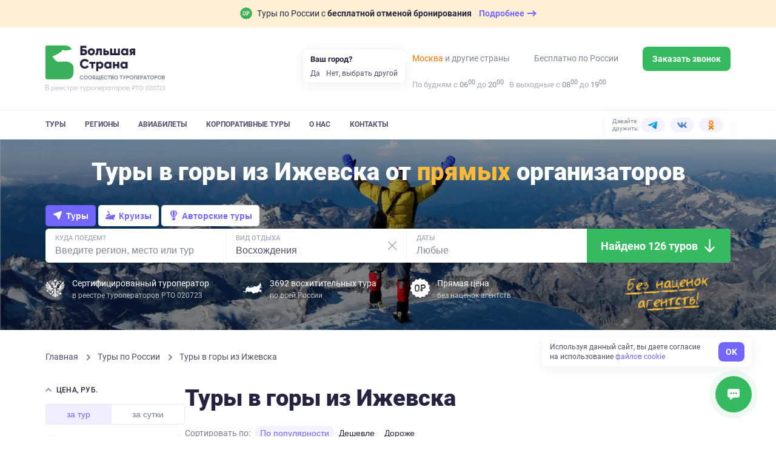

--- FILE ---
content_type: text/html; charset=utf-8
request_url: https://bolshayastrana.com/voskhozhdeniya/iz-izhevska
body_size: 62725
content:
<!doctype html>
<html data-n-head-ssr lang="ru" data-n-head="%7B%22lang%22:%7B%22ssr%22:%22ru%22%7D%7D">
  <head>
    <title>Туры в горы из Ижевска 2026: восхождения в горы в России из Ижевска</title><meta data-n-head="ssr" charset="utf-8"><meta data-n-head="ssr" name="viewport" content="width=device-width, initial-scale=1, maximum-scale=1, user-scalable=0"><meta data-n-head="ssr" name="format-detection" content="telephone=no"><meta data-n-head="ssr" name="yandex-verification" content="45e72872259d3c42"><meta data-n-head="ssr" property="og:url" content="https://bolshayastrana.com/"><meta data-n-head="ssr" property="og:site_name" data-hid="og:site_name" content="Большая Страна"><meta data-n-head="ssr" property="og:image" content="https://bolshayastrana.com/images/share-image.jpg" data-hid="og:image"><meta data-n-head="ssr" name="yandex-verification" content="5749234ca0ba01fd"><meta data-n-head="ssr" name="zen-verification" content="5vq2xC2NlMKA68zSgqyI4SgEm8kxP1htms2roao0BNk3axHGsGmMRUwxfu1vmoTe"><meta data-n-head="ssr" data-hid="og:title" name="og:title" content="Туры в горы из Ижевска 2026: восхождения в горы в России из Ижевска"><meta data-n-head="ssr" data-hid="description" name="description" content="Предложения туров в горы из Ижевска от компании Большая Страна. Смотрите отзывы о турах и организаторах, покупайте туры без наценок."><meta data-n-head="ssr" data-hid="og:description" property="og:description" content="Предложения туров в горы из Ижевска от компании Большая Страна. Смотрите отзывы о турах и организаторах, покупайте туры без наценок."><link data-n-head="ssr" rel="icon" type="image/x-icon" href="/favicon.png"><link data-n-head="ssr" rel="icon" type="image/svg+xml" href="/favicon-120x120.svg" sizes="120x120"><link data-n-head="ssr" rel="icon" type="image/png" href="/favicon-64x64.png" sizes="64x64"><link data-n-head="ssr" rel="icon" type="image/png" href="/favicon-32x32.png" sizes="32x32"><link data-n-head="ssr" rel="icon" type="image/png" href="/favicon-16x16.png" sizes="16x16"><link data-n-head="ssr" rel="apple-touch-icon" href="/favicon-180x180.png" sizes="180x180"><link data-n-head="ssr" rel="preconnect" href="https://cloud.roistat.com"><link data-n-head="ssr" rel="preconnect" href="https://mc.yandex.ru"><link data-n-head="ssr" rel="preconnect" href="https://top-fwz1.mail.ru"><link data-n-head="ssr" rel="preconnect" href="https://www.googletagmanager.com"><link data-n-head="ssr" rel="preconnect" href="https://www.google-analytics.com"><link data-n-head="ssr" rel="canonical" href="https://bolshayastrana.com/voskhozhdeniya/iz-izhevska"><link data-n-head="ssr" rel="preload" as="image" href="https://imcdn.bolshayastrana.com/360x250/BS_6e430793b7c484858097351d97c3d64e9a2d9b3785fefadc9c70b627e64d4457.webp" imagesrcset="https://imcdn.bolshayastrana.com/720x500/BS_6e430793b7c484858097351d97c3d64e9a2d9b3785fefadc9c70b627e64d4457.webp 2x" media="(max-width: 400px)"><link data-n-head="ssr" rel="preload" as="image" href="https://imcdn.bolshayastrana.com/1200x410/BS_6e430793b7c484858097351d97c3d64e9a2d9b3785fefadc9c70b627e64d4457.webp" media="(min-width: 400.1px)"><script data-n-head="ssr" type="text/javascript">(function(w, d, s, h, id) {
    w.roistatProjectId = id; w.roistatHost = h;
    var p = d.location.protocol == "https:" ? "https://" : "http://";
    var u = /^.*roistat_visit=[^;]+(.*)?$/.test(d.cookie) ? "/dist/module.js" : "/api/site/1.0/"+id+"/init?referrer="+encodeURIComponent(d.location.href);
    var js = d.createElement(s); js.charset="UTF-8"; js.async = 1; js.src = p+h+u; var js2 = d.getElementsByTagName(s)[0]; js2.parentNode.insertBefore(js, js2);
})(window, document, 'script', 'cloud.roistat.com', '0449a85753784285c9fb856e3c422056');</script><link rel="preload" href="https://static.bolshayastrana.com/_nuxt/e9f95ef.js" as="script"><link rel="preload" href="https://static.bolshayastrana.com/_nuxt/e089f8d.js" as="script"><link rel="preload" href="https://static.bolshayastrana.com/_nuxt/css/7396e27.css" as="style"><link rel="preload" href="https://static.bolshayastrana.com/_nuxt/a59d338.js" as="script"><link rel="preload" href="https://static.bolshayastrana.com/_nuxt/css/3c29362.css" as="style"><link rel="preload" href="https://static.bolshayastrana.com/_nuxt/b77efb0.js" as="script"><link rel="preload" href="https://static.bolshayastrana.com/_nuxt/css/c1f5f8a.css" as="style"><link rel="preload" href="https://static.bolshayastrana.com/_nuxt/a469d7b.js" as="script"><link rel="preload" href="https://static.bolshayastrana.com/_nuxt/css/f177292.css" as="style"><link rel="preload" href="https://static.bolshayastrana.com/_nuxt/df0854b.js" as="script"><link rel="preload" href="https://static.bolshayastrana.com/_nuxt/e1f29e3.js" as="script"><link rel="preload" href="https://static.bolshayastrana.com/_nuxt/css/a24e485.css" as="style"><link rel="preload" href="https://static.bolshayastrana.com/_nuxt/250d4ca.js" as="script"><link rel="preload" href="https://static.bolshayastrana.com/_nuxt/css/999b6a0.css" as="style"><link rel="preload" href="https://static.bolshayastrana.com/_nuxt/50ff49a.js" as="script"><link rel="preload" href="https://static.bolshayastrana.com/_nuxt/css/57fd436.css" as="style"><link rel="preload" href="https://static.bolshayastrana.com/_nuxt/45b76d6.js" as="script"><link rel="preload" href="https://static.bolshayastrana.com/_nuxt/css/9f57cc9.css" as="style"><link rel="preload" href="https://static.bolshayastrana.com/_nuxt/81790b6.js" as="script"><link rel="preload" href="https://static.bolshayastrana.com/_nuxt/css/7c0f619.css" as="style"><link rel="preload" href="https://static.bolshayastrana.com/_nuxt/7bd8df4.js" as="script"><link rel="preload" href="https://static.bolshayastrana.com/_nuxt/css/8cd26fa.css" as="style"><link rel="preload" href="https://static.bolshayastrana.com/_nuxt/b3a2b35.js" as="script"><link rel="preload" href="https://static.bolshayastrana.com/_nuxt/css/e7712ec.css" as="style"><link rel="preload" href="https://static.bolshayastrana.com/_nuxt/979ae74.js" as="script"><link rel="preload" href="https://static.bolshayastrana.com/_nuxt/css/03fe44a.css" as="style"><link rel="preload" href="https://static.bolshayastrana.com/_nuxt/ba39181.js" as="script"><link rel="preload" href="https://static.bolshayastrana.com/_nuxt/css/91bf947.css" as="style"><link rel="preload" href="https://static.bolshayastrana.com/_nuxt/cb877a3.js" as="script"><link rel="stylesheet" href="https://static.bolshayastrana.com/_nuxt/css/7396e27.css"><link rel="stylesheet" href="https://static.bolshayastrana.com/_nuxt/css/3c29362.css"><link rel="stylesheet" href="https://static.bolshayastrana.com/_nuxt/css/c1f5f8a.css"><link rel="stylesheet" href="https://static.bolshayastrana.com/_nuxt/css/f177292.css"><link rel="stylesheet" href="https://static.bolshayastrana.com/_nuxt/css/a24e485.css"><link rel="stylesheet" href="https://static.bolshayastrana.com/_nuxt/css/999b6a0.css"><link rel="stylesheet" href="https://static.bolshayastrana.com/_nuxt/css/57fd436.css"><link rel="stylesheet" href="https://static.bolshayastrana.com/_nuxt/css/9f57cc9.css"><link rel="stylesheet" href="https://static.bolshayastrana.com/_nuxt/css/7c0f619.css"><link rel="stylesheet" href="https://static.bolshayastrana.com/_nuxt/css/8cd26fa.css"><link rel="stylesheet" href="https://static.bolshayastrana.com/_nuxt/css/e7712ec.css"><link rel="stylesheet" href="https://static.bolshayastrana.com/_nuxt/css/03fe44a.css"><link rel="stylesheet" href="https://static.bolshayastrana.com/_nuxt/css/91bf947.css">
    <meta name="google-site-verification" content="s5nRx3NVXEu8P22f3yjnlFGay1D0GICI1s8hDfW3OXg">
  </head>
  <body >
    <div data-server-rendered="true" id="__nuxt"><!----><div id="__layout"><div class="layout body--extended"><!----> <div id="top-message" class="top-message"><div class="container top-message__container"><a href="/tury-s-besplatnoj-otmenoj-bronirovaniya" target="_blank" class="top-message__group"><img src="https://static.bolshayastrana.com/_nuxt/img/icon-free-booking-cancel.9da6bd3.svg" width="20" height="20" alt="airplane" class="top-message__img"> <span class="top-message__text">
        Туры по России с
        <strong>бесплатной отменой бронирования</strong></span> <span class="top-message__btn"><span class="top-message__btn-text"> Подробнее </span> <svg width="16" height="16" xmlns="http://www.w3.org/2000/svg" class="icon sprite-icons"><use href="/_nuxt/256296d40bde7f3b04258dc7f07d2a7d.svg#i-arrow-right" xlink:href="/_nuxt/256296d40bde7f3b04258dc7f07d2a7d.svg#i-arrow-right"></use></svg></span></a></div></div> <header class="app-header"><div class="app-header__wrapper"><div class="container"><div class="app-header__body"><button type="button" aria-label="Открыть меню" class="app-header__burger"><svg width="16" height="16" fill="currentColor" xmlns="http://www.w3.org/2000/svg" class="icon sprite-icons"><use href="/_nuxt/256296d40bde7f3b04258dc7f07d2a7d.svg#i-burger" xlink:href="/_nuxt/256296d40bde7f3b04258dc7f07d2a7d.svg#i-burger"></use></svg></button> <a href="/" class="app-logo app-header__logo router-link-active"><img src="https://static.bolshayastrana.com/_nuxt/img/logo-light.20346b1.svg" alt="Большая Страна" loading="lazy" class="app-logo__image"> <!----></a> <a href="/" class="app-logo app-header__logo-m router-link-active"><img src="https://static.bolshayastrana.com/_nuxt/img/logo-light-small.c8f9a48.svg" width="173" height="31" alt="Большая Страна" loading="lazy" class="app-logo__image"> <!----></a> <button type="button" aria-label="Показать контакты" class="app-header__call-btn"><svg width="16" height="16" fill="currentColor" xmlns="http://www.w3.org/2000/svg" class="icon sprite-icons"><use href="/_nuxt/256296d40bde7f3b04258dc7f07d2a7d.svg#i-phone" xlink:href="/_nuxt/256296d40bde7f3b04258dc7f07d2a7d.svg#i-phone"></use></svg></button> <!----></div></div> <div class="app-header__menu"><div class="container"><div class="app-header__menu-body"><nav class="app-header__nav"><ul class="app-header__nav-list"><li class="app-header__nav-item"><a href="/tury" id="tours-link" class="app-header__nav-link">
                  Туры
                </a></li><li class="app-header__nav-item"><a href="/regiony" class="app-header__nav-link">
                  Регионы
                </a></li><li class="app-header__nav-item"><a href="/aviabilety" class="app-header__nav-link">
                  Авиабилеты
                </a></li><li class="app-header__nav-item"><a href="/korporativnye-tury-po-rossii" class="app-header__nav-link">
                  Корпоративные туры
                </a></li><li class="app-header__nav-item"><a href="/o-kompanii" class="app-header__nav-link">
                  О нас
                </a></li><li class="app-header__nav-item"><a href="/kontakty" class="app-header__nav-link">
                  Контакты
                </a></li></ul></nav> <div class="header-socials app-header__socials"><span class="header-socials__label">Давайте дружить:</span> <ul class="header-socials__list"><li class="header-socials__item"><a href="https://t.me/bolshayastrana" target="_blank" class="header-socials__link is-telegram"><img src="https://static.bolshayastrana.com/_nuxt/img/telegram-colorful.157fe6f.svg" width="16" height="16" alt="telegram"></a></li><li class="header-socials__item"><a href="https://vk.com/bolshayastrana" target="_blank" class="header-socials__link is-vk"><img src="https://static.bolshayastrana.com/_nuxt/img/vk-colorful.0131139.svg" width="16" height="16" alt="vk"></a></li><li class="header-socials__item"><a href="https://ok.ru/bolshayastrana" target="_blank" class="header-socials__link is-ok"><img src="https://static.bolshayastrana.com/_nuxt/img/ok-colorful.007b7fd.svg" width="16" height="16" alt="ok"></a></li></ul></div></div></div></div></div> <!----></header> <div class="search-page"><nav class="search-affix"><div class="search-affix__container"><div class="search-affix__contacts"><img src="https://static.bolshayastrana.com/_nuxt/img/phone-colorful.2bb3071.svg" alt="Номер телефона"> <!----> <div class="search-affix__contact-item"><div class="search-affix__contact-value">
          
        </div> <span class="search-affix__desc"> По России </span></div></div> <!----> <p class="search-affix__desc">
      Нет времени искать тур? <br>
      Подберем бесплатно специально для Вас
    </p> <button class="search-affix__button-pick as-button is-primary is-small"><span class="as-button__body"><!----> 
  Подберите мне тур
 <!----></span> <!----></button></div></nav> <div id="top" class="search-cover"><picture><source type="image/webp" media="(max-width: 400px)" srcset="
        https://imcdn.bolshayastrana.com/360x250/BS_6e430793b7c484858097351d97c3d64e9a2d9b3785fefadc9c70b627e64d4457.webp,
        https://imcdn.bolshayastrana.com/720x500/BS_6e430793b7c484858097351d97c3d64e9a2d9b3785fefadc9c70b627e64d4457.webp 2x
      "> <source type="image/jpeg" media="(max-width: 400px)" srcset="
        https://imcdn.bolshayastrana.com/360x250/BS_6e430793b7c484858097351d97c3d64e9a2d9b3785fefadc9c70b627e64d4457.jpeg,
        https://imcdn.bolshayastrana.com/720x500/BS_6e430793b7c484858097351d97c3d64e9a2d9b3785fefadc9c70b627e64d4457.jpeg 2x
      "> <source type="image/webp" srcset="https://imcdn.bolshayastrana.com/1200x410/BS_6e430793b7c484858097351d97c3d64e9a2d9b3785fefadc9c70b627e64d4457.webp"> <img src="https://imcdn.bolshayastrana.com/1200x410/BS_6e430793b7c484858097351d97c3d64e9a2d9b3785fefadc9c70b627e64d4457.jpeg" alt class="search-cover__image"></picture> <div class="container search-cover__container"><div class="search-cover__title">Туры в&nbsp;горы из Ижевска от&nbsp;<strong>прямых</strong> организаторов</div> <!----> <div id="search-form" class="search-form search-form--light"><div class="search-form__tabs"><button type="button" data-id="tours" class="search-form__tab search-form__tab--active"><svg width="16" height="16" xmlns="http://www.w3.org/2000/svg" class="icon sprite-icons"><use href="/_nuxt/256296d40bde7f3b04258dc7f07d2a7d.svg#i-tours-arrow" xlink:href="/_nuxt/256296d40bde7f3b04258dc7f07d2a7d.svg#i-tours-arrow"></use></svg>
      Туры
    </button> <button type="button" data-id="cruises" class="search-form__tab"><svg width="16" height="16" xmlns="http://www.w3.org/2000/svg" class="icon sprite-icons"><use href="/_nuxt/256296d40bde7f3b04258dc7f07d2a7d.svg#i-cruise" xlink:href="/_nuxt/256296d40bde7f3b04258dc7f07d2a7d.svg#i-cruise"></use></svg>
      Круизы
    </button> <button type="button" data-id="author_tours" class="search-form__tab"><svg width="16" height="16" xmlns="http://www.w3.org/2000/svg" class="icon sprite-icons"><use href="/_nuxt/256296d40bde7f3b04258dc7f07d2a7d.svg#i-author-tours" xlink:href="/_nuxt/256296d40bde7f3b04258dc7f07d2a7d.svg#i-author-tours"></use></svg>
      Авторские туры
    </button></div> <div class="search-form__container"><div data-id="tours_direction" class="search-form-field search-form__col"><svg fill="#7F8999" xmlns="http://www.w3.org/2000/svg" class="search-form-field__icon icon sprite-icons"><use href="/_nuxt/256296d40bde7f3b04258dc7f07d2a7d.svg#i-mark" xlink:href="/_nuxt/256296d40bde7f3b04258dc7f07d2a7d.svg#i-mark"></use></svg> <label class="search-form-field__label">
    Куда поедем?

    <!----></label> <input type="text" placeholder="Введите регион, место или тур" autocomplete="off" class="search-form-field__input search-form-field__input--desktop"> <input type="text" placeholder="Куда поедем?" readonly="readonly" name="search-mobile" class="search-form-field__input search-form-field__input--mobile"> <!----> <!----></div> <div data-id="tours_activities" class="search-form-field search-form__col search-form__col--desktop"><!----> <label class="search-form-field__label">
    Вид отдыха

    <!----></label> <input type="text" placeholder="Любой" title="Восхождения" autocomplete="off" value="Восхождения" class="search-form-field__input search-form-field__input--desktop"> <input type="text" placeholder="Вид отдыха" readonly="readonly" name="search-mobile" value="Восхождения" class="search-form-field__input search-form-field__input--mobile"> <!----> <button type="button" aria-label="Сбросить" tabindex="-1" class="search-form-field__clear"><svg xmlns="http://www.w3.org/2000/svg" class="icon sprite-icons"><use href="/_nuxt/256296d40bde7f3b04258dc7f07d2a7d.svg#i-close" xlink:href="/_nuxt/256296d40bde7f3b04258dc7f07d2a7d.svg#i-close"></use></svg></button></div> <div id="dates-search-form-field" data-id="dates" class="search-form-field search-form__col"><svg fill="#7F8999" xmlns="http://www.w3.org/2000/svg" class="search-form-field__icon icon sprite-icons"><use href="/_nuxt/256296d40bde7f3b04258dc7f07d2a7d.svg#i-calendar" xlink:href="/_nuxt/256296d40bde7f3b04258dc7f07d2a7d.svg#i-calendar"></use></svg> <label class="search-form-field__label">
    Даты

    <!----></label> <input type="text" placeholder="Любые" readonly="readonly" autocomplete="off" class="search-form-field__input search-form-field__input--desktop"> <input type="text" placeholder="Когда?" readonly="readonly" name="search-mobile" class="search-form-field__input search-form-field__input--mobile"> <!----> <!----></div> <div class="search-form__button-col"><button class="search-form__button as-button is-default is-x-large"><span class="as-button__body"><!---->  
          Найдено 126 туров
         <span class="as-button__append"><span class="search-form__button-icon"><img src="https://static.bolshayastrana.com/_nuxt/img/icon-arrow-down.8f4beeb.png" loading="lazy" alt=""></span></span></span> <!----></button></div></div> <ul class="search-filter-buttons search-form__filter-buttons"><li class="search-filter-buttons__item"><button type="button" data-id="search-filter-button-tours_activities" class="search-filter-buttons__button search-filter-buttons__button--active">
      Восхождения
    </button></li><li class="search-filter-buttons__item"><button type="button" data-id="search-filter-button-price" class="search-filter-buttons__button">
      Цена
    </button></li><li class="search-filter-buttons__item"><button type="button" data-id="search-filter-button-duration" class="search-filter-buttons__button">
      Длительность
    </button></li><li class="search-filter-buttons__item"><button type="button" data-id="search-filter-button-age" class="search-filter-buttons__button">
      Мин. возраст
    </button></li><li class="search-filter-buttons__item"><button type="button" data-id="search-filter-button-accommodation" class="search-filter-buttons__button">
      Проживание
    </button></li><li class="search-filter-buttons__item"><button type="button" data-id="search-filter-button-comfort" class="search-filter-buttons__button">
      Комфорт проживания
    </button></li><li class="search-filter-buttons__item"><button type="button" data-id="search-filter-button-group_size" class="search-filter-buttons__button">
      Размер группы
    </button></li><li class="search-filter-buttons__item"><button type="button" data-id="search-filter-button-difficulty" class="search-filter-buttons__button">
      Уровень сложности
    </button></li></ul> <div class="search-form__footer"><div class="search-form__footer-item"><div class="search-form__footer-icon"><svg xmlns="http://www.w3.org/2000/svg" class="icon sprite-icons"><use href="/_nuxt/256296d40bde7f3b04258dc7f07d2a7d.svg#i-gerb" xlink:href="/_nuxt/256296d40bde7f3b04258dc7f07d2a7d.svg#i-gerb"></use></svg></div> <div class="search-form__footer-text lt-only">
          Сертифицированный <br>
          туроператор РТО 020723
        </div> <div class="search-form__footer-text lt-up">
          Сертифицированный туроператор
          <small>в реестре туроператоров РТО 020723</small></div></div> <div class="search-form__footer-item sm-up"><div class="search-form__footer-icon"><svg xmlns="http://www.w3.org/2000/svg" class="icon sprite-icons"><use href="/_nuxt/256296d40bde7f3b04258dc7f07d2a7d.svg#i-map-icon" xlink:href="/_nuxt/256296d40bde7f3b04258dc7f07d2a7d.svg#i-map-icon"></use></svg></div> <div class="search-form__footer-text">
        3692 восхитительных тура
        <small>по всей России</small></div></div> <div class="search-form__footer-item sm-up"><div class="search-form__footer-icon"><svg xmlns="http://www.w3.org/2000/svg" class="icon sprite-icons"><use href="/_nuxt/256296d40bde7f3b04258dc7f07d2a7d.svg#i-no-overpayment" xlink:href="/_nuxt/256296d40bde7f3b04258dc7f07d2a7d.svg#i-no-overpayment"></use></svg></div> <div class="search-form__footer-text">
        Прямая цена
        <small>без наценок агентств</small></div></div> <div class="search-form__img-container"><picture><source srcset="https://static.bolshayastrana.com/_nuxt/img/text@2x.03a2544.webp" type="image/webp"> <img src="https://static.bolshayastrana.com/_nuxt/img/text@2x.f4a3c1c.png" width="100" height="40" alt="Без наценок агентств"></picture></div></div> <!----></div></div></div> <div class="container search-page__breadcrumbs"><ol itemscope="itemscope" itemtype="http://schema.org/BreadcrumbList" class="breadcrumbs"><li itemprop="itemListElement" itemscope="itemscope" itemtype="http://schema.org/ListItem" class="breadcrumbs__item"><a href="/" class="breadcrumbs__link router-link-active"><meta itemprop="item" content="https://bolshayastrana.com/">
      Главная
    </a> <meta itemprop="name" content="Главная"> <meta itemprop="position" content="1"> <svg xmlns="http://www.w3.org/2000/svg" class="breadcrumbs__arrow icon sprite-icons"><use href="/_nuxt/256296d40bde7f3b04258dc7f07d2a7d.svg#i-arrow" xlink:href="/_nuxt/256296d40bde7f3b04258dc7f07d2a7d.svg#i-arrow"></use></svg></li><li itemprop="itemListElement" itemscope="itemscope" itemtype="http://schema.org/ListItem" class="breadcrumbs__item"><a href="/tury" class="breadcrumbs__link"><meta itemprop="item" content="https://bolshayastrana.com/tury">
      Туры по России
    </a> <meta itemprop="name" content="Туры по России"> <meta itemprop="position" content="2"> <svg xmlns="http://www.w3.org/2000/svg" class="breadcrumbs__arrow icon sprite-icons"><use href="/_nuxt/256296d40bde7f3b04258dc7f07d2a7d.svg#i-arrow" xlink:href="/_nuxt/256296d40bde7f3b04258dc7f07d2a7d.svg#i-arrow"></use></svg></li><li itemprop="itemListElement" itemscope="itemscope" itemtype="http://schema.org/ListItem" class="breadcrumbs__item"><span class="breadcrumbs__link">
      Туры в горы из Ижевска 
    </span> <meta itemprop="name" content="Туры в горы из Ижевска "> <meta itemprop="position" content="3"> <!----></li></ol></div> <div id="search-content" class="search-page__container container"><aside class="search-page__sidebar"><div class="search-sidebar-filters"><!----> <div id="filter-price" class="collapse collapse--active"><div class="collapse__header"><button class="collapse__button"><svg width="10" height="15" xmlns="http://www.w3.org/2000/svg" class="icon sprite-icons collapse__arrow"><use href="/_nuxt/256296d40bde7f3b04258dc7f07d2a7d.svg#i-arrow" xlink:href="/_nuxt/256296d40bde7f3b04258dc7f07d2a7d.svg#i-arrow"></use></svg></button> <div class="collapse__title">Цена, руб.</div></div> <div class="collapse__body" style="display:;"> <div class="search-filter"><div class="search-filter__tabs"><button id="filter-price-tour-button" class="search-filter__tabs-button search-filter__tabs-button--active">
      за тур
    </button> <button id="filter-price-day-button" class="search-filter__tabs-button">
      за сутки
    </button></div> <div id="filter-price-by-tour" class="as-input-range"><!----> <div class="as-input-range__inputs"><div class="as-input"><label class="as-input__label"><!----> <!----> <span class="as-input__box"><span class="as-input__prepend"> от </span> <input type="number" placeholder="" value="5000" step="2000" name="min" class="as-input__field"> <!----> <!----></span> <!----></label></div> <div class="as-input"><label class="as-input__label"><!----> <!----> <span class="as-input__box"><span class="as-input__prepend">
        более
      </span> <input type="number" placeholder="" value="200000" step="2000" name="max" class="as-input__field"> <!----> <!----></span> <!----></label></div></div></div> <!----> <!----></div></div></div> <div id="filter-duration" class="collapse"><div class="collapse__header"><button class="collapse__button"><svg width="10" height="15" xmlns="http://www.w3.org/2000/svg" class="icon sprite-icons collapse__arrow collapse__arrow--inverted"><use href="/_nuxt/256296d40bde7f3b04258dc7f07d2a7d.svg#i-arrow" xlink:href="/_nuxt/256296d40bde7f3b04258dc7f07d2a7d.svg#i-arrow"></use></svg></button> <div class="collapse__title">Продолжительность, дней</div></div> <!----></div> <!----> <!----> <div id="filter-age" class="collapse"><div class="collapse__header"><button class="collapse__button"><svg width="10" height="15" xmlns="http://www.w3.org/2000/svg" class="icon sprite-icons collapse__arrow collapse__arrow--inverted"><use href="/_nuxt/256296d40bde7f3b04258dc7f07d2a7d.svg#i-arrow" xlink:href="/_nuxt/256296d40bde7f3b04258dc7f07d2a7d.svg#i-arrow"></use></svg></button> <div class="collapse__title">Можно с детьми</div></div> <!----></div> <div class="collapse"><div class="collapse__header"><button class="collapse__button"><svg width="10" height="15" xmlns="http://www.w3.org/2000/svg" class="icon sprite-icons collapse__arrow collapse__arrow--inverted"><use href="/_nuxt/256296d40bde7f3b04258dc7f07d2a7d.svg#i-arrow" xlink:href="/_nuxt/256296d40bde7f3b04258dc7f07d2a7d.svg#i-arrow"></use></svg></button> <div class="collapse__title">Проживание</div></div> <!----></div> <div class="collapse"><div class="collapse__header"><button class="collapse__button"><svg width="10" height="15" xmlns="http://www.w3.org/2000/svg" class="icon sprite-icons collapse__arrow collapse__arrow--inverted"><use href="/_nuxt/256296d40bde7f3b04258dc7f07d2a7d.svg#i-arrow" xlink:href="/_nuxt/256296d40bde7f3b04258dc7f07d2a7d.svg#i-arrow"></use></svg></button> <div class="collapse__title"> Комфорт проживания </div></div> <!----></div> <div id="filter-difficulty" class="collapse"><div class="collapse__header"><button class="collapse__button"><svg width="10" height="15" xmlns="http://www.w3.org/2000/svg" class="icon sprite-icons collapse__arrow collapse__arrow--inverted"><use href="/_nuxt/256296d40bde7f3b04258dc7f07d2a7d.svg#i-arrow" xlink:href="/_nuxt/256296d40bde7f3b04258dc7f07d2a7d.svg#i-arrow"></use></svg></button> <div class="collapse__title"> Уровень сложности </div></div> <!----></div> <div class="collapse"><div class="collapse__header"><button class="collapse__button"><svg width="10" height="15" xmlns="http://www.w3.org/2000/svg" class="icon sprite-icons collapse__arrow collapse__arrow--inverted"><use href="/_nuxt/256296d40bde7f3b04258dc7f07d2a7d.svg#i-arrow" xlink:href="/_nuxt/256296d40bde7f3b04258dc7f07d2a7d.svg#i-arrow"></use></svg></button> <div class="collapse__title">Размер группы</div></div> <!----></div> <div id="filter-collections" class="collapse"><div class="collapse__header"><button class="collapse__button"><svg width="10" height="15" xmlns="http://www.w3.org/2000/svg" class="icon sprite-icons collapse__arrow collapse__arrow--inverted"><use href="/_nuxt/256296d40bde7f3b04258dc7f07d2a7d.svg#i-arrow" xlink:href="/_nuxt/256296d40bde7f3b04258dc7f07d2a7d.svg#i-arrow"></use></svg></button> <div class="collapse__title">Подборки</div></div> <!----></div> <!----> <button type="button" class="search-sidebar-filters__reset-button">
    Сбросить все фильтры
  </button></div> <!----> <!----> <a href="/podarochnye-sertifikaty" class="sidebar-certificates"><div class="sidebar-certificates__title">
    Подарочные сертификаты на путешествие
  </div> <span class="sidebar-certificates__button as-button is-default"><span class="as-button__body"><!----> 
    Подарить
   <!----></span> <!----></span></a> <!----></aside> <main id="tours" class="search-page__content"><!----> <h1 class="search-page__title">
        Туры в горы из Ижевска 
      </h1> <!----> <!----> <div class="search-page-sort"><div class="search-page-sort__hint">Сортировать по:</div> <div class="search-page-sort__buttons"><button class="sorting-button is-active">
            По популярности
          </button><button class="sorting-button">
            Дешевле
          </button><button class="sorting-button">
            Дороже
          </button></div></div> <!----> <!----> <!----> <section id="group-initial" class="search-page__group"><!----> <div itemscope="itemscope" itemtype="http://schema.org/ItemList" class="tour-previews as-flex"><div class="as-col tour-previews__col"><div itemscope="itemscope" itemtype="http://schema.org/TouristTrip" class="tour-preview"><meta itemprop="url" content="/krasnoyarskij-kraj/ergaki-na-7-dnej-zub-drakona-93195"> <meta itemprop="image" content="https://imcdn.bolshayastrana.com/1200x00/BS_d0cb3c2faeb84bf6413d3c3793aff247a0d115f5c42e5b3bf07c9c6f96015825.jpeg"> <div itemprop="tripOrigin" itemscope="itemscope" itemtype="https://schema.org/Place"><meta itemprop="name" content="Красноярский край"> <div itemprop="address" itemscope="itemscope" itemtype="https://schema.org/PostalAddress"><meta itemprop="addressRegion" content="Красноярский край"></div></div> <div itemprop="offers" itemscope="itemscope" itemtype="https://schema.org/Offer"><meta itemprop="price" content="45000"> <meta itemprop="priceCurrency" content="RUB"> <meta itemprop="availabilityStarts" content="2026-06-14"> <meta itemprop="availabilityEnds" content="2026-06-20"> <meta itemprop="validFrom" content="2026-06-14"></div> <meta itemprop="touristType" content="Комбинированные туры"><meta itemprop="touristType" content="Восхождения"><meta itemprop="touristType" content="Пешие туры"> <div class="tour-preview__bookmarks xs-up"><div class="tour-preview__bookmark"><div class="tour-preview__bookmark-body">-4%</div></div> <!----> <!----></div> <div class="tour-preview__photo-container"><div class="tour-preview__labels xs-down"><div class="tour-preview__photo-labels"><div class="tour-preview__tag-label">
          Комбинированные туры
        </div> <div class="tour-preview__label tour-preview__label--hit">
          -4%
        </div></div></div> <!----> <div class="tour-preview__photo-captions"><span class="tour-preview__photo-region"><svg fill="currentColor" xmlns="http://www.w3.org/2000/svg" class="tour-preview__location-icon icon sprite-icons"><use href="/_nuxt/256296d40bde7f3b04258dc7f07d2a7d.svg#i-location-point" xlink:href="/_nuxt/256296d40bde7f3b04258dc7f07d2a7d.svg#i-location-point"></use></svg>
        Красноярский край, Сибирь
      </span> <span class="tour-preview__seasons">
        Лето
      </span></div> <picture><source type="image/webp" media="(max-width: 400px)" srcset="
          https://imcdn.bolshayastrana.com/165x200/BS_d0cb3c2faeb84bf6413d3c3793aff247a0d115f5c42e5b3bf07c9c6f96015825.webp,
          https://imcdn.bolshayastrana.com/330x400/BS_d0cb3c2faeb84bf6413d3c3793aff247a0d115f5c42e5b3bf07c9c6f96015825.webp 2x
        "> <source type="image/webp" srcset="
          https://imcdn.bolshayastrana.com/270x270/BS_d0cb3c2faeb84bf6413d3c3793aff247a0d115f5c42e5b3bf07c9c6f96015825.webp,
          https://imcdn.bolshayastrana.com/540x540/BS_d0cb3c2faeb84bf6413d3c3793aff247a0d115f5c42e5b3bf07c9c6f96015825.webp 2x
        "> <img src="https://imcdn.bolshayastrana.com/270x270/BS_d0cb3c2faeb84bf6413d3c3793aff247a0d115f5c42e5b3bf07c9c6f96015825.jpeg" srcset="https://imcdn.bolshayastrana.com/540x540/BS_d0cb3c2faeb84bf6413d3c3793aff247a0d115f5c42e5b3bf07c9c6f96015825.jpeg 2x" alt="Ергаки. Зуб Дракона" role="presentation" loading="lazy" class="tour-preview__photo"></picture></div> <div class="tour-preview__content"><div class="tour-preview__location">
      Красноярский край, Сибирь
    </div> <a href="/krasnoyarskij-kraj/ergaki-na-7-dnej-zub-drakona-93195" target="_blank"><div itemprop="name" class="tour-preview__title">
        Ергаки. Зуб Дракона
      </div></a> <div itemprop="description" class="tour-preview__text">Этот тур для тех, кто хочет настоящие Ергаки, а не открытки. Для тех, кто уже был в горах и готов пройти реальный маршрут со...</div> <!----> <ul class="tour-preview__tags"><li><a href="/kombinirovannye-tury" target="_blank" class="as-tag is-small"><div class="as-tag__prepend"><svg width="16" height="16" fill="#91919F" xmlns="http://www.w3.org/2000/svg" class="icon sprite-types"><use href="/_nuxt/d01b1537b69ec7141b3486d8c2bfb75d.svg#i-kombinirovannye-tury" xlink:href="/_nuxt/d01b1537b69ec7141b3486d8c2bfb75d.svg#i-kombinirovannye-tury"></use></svg></div> 
          Комбинированные туры
        </a></li><li><a href="/voskhozhdeniya" target="_blank" class="as-tag router-link-active is-small"><div class="as-tag__prepend"><svg width="16" height="16" fill="#91919F" xmlns="http://www.w3.org/2000/svg" class="icon sprite-types"><use href="/_nuxt/d01b1537b69ec7141b3486d8c2bfb75d.svg#i-voskhozhdeniya" xlink:href="/_nuxt/d01b1537b69ec7141b3486d8c2bfb75d.svg#i-voskhozhdeniya"></use></svg></div> 
          Восхождения
        </a></li><li><a href="/peshie-tury" target="_blank" class="as-tag is-small"><div class="as-tag__prepend"><svg width="16" height="16" fill="#91919F" xmlns="http://www.w3.org/2000/svg" class="icon sprite-types"><use href="/_nuxt/d01b1537b69ec7141b3486d8c2bfb75d.svg#i-peshie-tury" xlink:href="/_nuxt/d01b1537b69ec7141b3486d8c2bfb75d.svg#i-peshie-tury"></use></svg></div> 
          Пешие туры
        </a></li> <!----></ul> <div class="tour-preview__footer"><div class="tour-preview__footer-blur"></div> <div><div aria-haspopup="true" aria-expanded="false" class="tour-preview__footer-difficulty"><div class="tour-preview__footer-title">Сложность</div> <span class="difficulty-dots tour-preview__difficulty"><!----> <span class="difficulty-dots__rating"><span class="difficulty-dots__item difficulty-dots__item--active is-medium"></span><span class="difficulty-dots__item difficulty-dots__item--active is-medium"></span><span class="difficulty-dots__item difficulty-dots__item--active is-medium"></span><span class="difficulty-dots__item is-medium"></span></span></span></div> <!----></div> <div><div aria-haspopup="true" aria-expanded="false" class="tour-preview__footer-accommodation"><div class="tour-preview__footer-title">
              Проживание
              
                и комфорт
              </div> <div class="tour-preview__accommodation"><div class="tour-preview__accommodation-list"><!----> <svg width="16" height="16" xmlns="http://www.w3.org/2000/svg" class="tour-preview__accommodation-icon icon sprite-icons"><use href="/_nuxt/256296d40bde7f3b04258dc7f07d2a7d.svg#i-tent" xlink:href="/_nuxt/256296d40bde7f3b04258dc7f07d2a7d.svg#i-tent"></use></svg></div> <div class="accommodation-comfort short-items"><span class="accommodation-comfort-item is-base is-short">
    Базовый
  </span></div></div></div> <!----></div></div></div> <div class="tour-preview__side"><div class="tour-preview__details-group"><div class="tour-preview__price"><div class="tour-preview__price-value">
          RUB 45,000
        </div> <div class="tour-preview__old-price">
          RUB 47,000
        </div></div> <!----> <!----> <!----> <div class="badge badge--warning badge--center">
        Раннее бронирование тура
      </div> <!----></div> <div class="tour-preview__details-group xs-down"><span class="tour-preview__details-value"> 7 дн. </span> <span class="tour-preview__details-caption">
            14—20 июня
          </span> <span class="tour-preview__variants-button">
            +1
            <svg xmlns="http://www.w3.org/2000/svg" class="icon sprite-icons"><use href="/_nuxt/256296d40bde7f3b04258dc7f07d2a7d.svg#i-calendar" xlink:href="/_nuxt/256296d40bde7f3b04258dc7f07d2a7d.svg#i-calendar"></use></svg></span></div> <div class="tour-preview__details-group tour-preview__duration"><div class="tour-preview__duration-item"><svg fill="#7366FF" xmlns="http://www.w3.org/2000/svg" class="tour-preview__duration-icon icon sprite-icons"><use href="/_nuxt/256296d40bde7f3b04258dc7f07d2a7d.svg#i-day" xlink:href="/_nuxt/256296d40bde7f3b04258dc7f07d2a7d.svg#i-day"></use></svg> <span class="tour-preview__details-value">
          7 дней
        </span></div> <div class="tour-preview__duration-item"><svg fill="#7366FF" xmlns="http://www.w3.org/2000/svg" class="tour-preview__duration-icon icon sprite-icons"><use href="/_nuxt/256296d40bde7f3b04258dc7f07d2a7d.svg#i-night" xlink:href="/_nuxt/256296d40bde7f3b04258dc7f07d2a7d.svg#i-night"></use></svg> <span class="tour-preview__details-value">
          6 ночей
        </span></div></div> <div class="tour-preview__details-group xs-up"><div class="tour-preview__details-caption">Даты набора групп</div> <!----> <div class="tour-preview__details-value">
        14—20 июня
      </div> <button class="tour-preview__variants-button">
        +1 вариант
      </button></div> <!----> <a href="/krasnoyarskij-kraj/ergaki-na-7-dnej-zub-drakona-93195" target="_blank" class="tour-preview__more as-button is-none"><span class="as-button__body"><!----> 
      Смотреть тур
       <span class="as-button__append"><svg width="22" height="22" fill="#fff" xmlns="http://www.w3.org/2000/svg" class="icon sprite-icons"><use href="/_nuxt/256296d40bde7f3b04258dc7f07d2a7d.svg#i-arrow-right" xlink:href="/_nuxt/256296d40bde7f3b04258dc7f07d2a7d.svg#i-arrow-right"></use></svg></span></span> <!----></a></div></div></div> <!----><div class="as-col tour-previews__col"><div itemscope="itemscope" itemtype="http://schema.org/TouristTrip" class="tour-preview"><meta itemprop="url" content="/kamchatka/mnogogrannaya-kamchatka-16600"> <meta itemprop="image" content="https://imcdn.bolshayastrana.com/1200x00/BS_9668920d083812fd10b0d116475094399b5773ff233fe8a259a7525b7e8b6961.jpeg"> <div itemprop="tripOrigin" itemscope="itemscope" itemtype="https://schema.org/Place"><meta itemprop="name" content="Камчатка"> <div itemprop="address" itemscope="itemscope" itemtype="https://schema.org/PostalAddress"><meta itemprop="addressRegion" content="Камчатка"></div></div> <div itemprop="offers" itemscope="itemscope" itemtype="https://schema.org/Offer"><meta itemprop="price" content="272700"> <meta itemprop="priceCurrency" content="RUB"> <meta itemprop="availabilityStarts" content="2026-07-08"> <meta itemprop="availabilityEnds" content="2026-07-18"> <meta itemprop="validFrom" content="2026-07-08"></div> <meta itemprop="touristType" content="Комбинированные туры"><meta itemprop="touristType" content="Восхождения"><meta itemprop="touristType" content="Сплавы"><meta itemprop="touristType" content="Пешие туры"><meta itemprop="touristType" content="Рыболовные туры"><meta itemprop="touristType" content="Экскурсионные туры"><meta itemprop="touristType" content="Яхтинг"> <div class="tour-preview__bookmarks xs-up"><div class="tour-preview__bookmark"><div class="tour-preview__bookmark-body">-10%</div></div> <!----> <!----></div> <div class="tour-preview__photo-container is-dark"><div class="tour-preview__labels xs-down"><div class="tour-preview__photo-labels"><div class="tour-preview__tag-label">
          Комбинированные туры
        </div> <div class="tour-preview__label tour-preview__label--hit">
          -10%
        </div></div></div> <!----> <div class="tour-preview__photo-captions"><span class="tour-preview__photo-region"><svg fill="currentColor" xmlns="http://www.w3.org/2000/svg" class="tour-preview__location-icon icon sprite-icons"><use href="/_nuxt/256296d40bde7f3b04258dc7f07d2a7d.svg#i-location-point" xlink:href="/_nuxt/256296d40bde7f3b04258dc7f07d2a7d.svg#i-location-point"></use></svg>
        Камчатка, Дальний Восток
      </span> <span class="tour-preview__seasons">
        Лето, Осень
      </span></div> <picture><source type="image/webp" media="(max-width: 400px)" srcset="
          https://imcdn.bolshayastrana.com/165x200/BS_9668920d083812fd10b0d116475094399b5773ff233fe8a259a7525b7e8b6961.webp,
          https://imcdn.bolshayastrana.com/330x400/BS_9668920d083812fd10b0d116475094399b5773ff233fe8a259a7525b7e8b6961.webp 2x
        "> <source type="image/webp" srcset="
          https://imcdn.bolshayastrana.com/270x270/BS_9668920d083812fd10b0d116475094399b5773ff233fe8a259a7525b7e8b6961.webp,
          https://imcdn.bolshayastrana.com/540x540/BS_9668920d083812fd10b0d116475094399b5773ff233fe8a259a7525b7e8b6961.webp 2x
        "> <img src="https://imcdn.bolshayastrana.com/270x270/BS_9668920d083812fd10b0d116475094399b5773ff233fe8a259a7525b7e8b6961.jpeg" srcset="https://imcdn.bolshayastrana.com/540x540/BS_9668920d083812fd10b0d116475094399b5773ff233fe8a259a7525b7e8b6961.jpeg 2x" alt="Многогранная Камчатка" role="presentation" loading="lazy" class="tour-preview__photo"></picture></div> <div class="tour-preview__content"><div class="tour-preview__location">
      Камчатка, Дальний Восток
    </div> <a href="/kamchatka/mnogogrannaya-kamchatka-16600" target="_blank"><div itemprop="name" class="tour-preview__title">
        Многогранная Камчатка
      </div></a> <div itemprop="description" class="tour-preview__text">Акция «Дополнительная выгода»: при бронировании до 31.01.2026 и полной оплате тура в течение пяти дней вы получите дополнительную...</div> <!----> <ul class="tour-preview__tags"><li><a href="/kombinirovannye-tury" target="_blank" class="as-tag is-small"><div class="as-tag__prepend"><svg width="16" height="16" fill="#91919F" xmlns="http://www.w3.org/2000/svg" class="icon sprite-types"><use href="/_nuxt/d01b1537b69ec7141b3486d8c2bfb75d.svg#i-kombinirovannye-tury" xlink:href="/_nuxt/d01b1537b69ec7141b3486d8c2bfb75d.svg#i-kombinirovannye-tury"></use></svg></div> 
          Комбинированные туры
        </a></li><li><a href="/voskhozhdeniya" target="_blank" class="as-tag router-link-active is-small"><div class="as-tag__prepend"><svg width="16" height="16" fill="#91919F" xmlns="http://www.w3.org/2000/svg" class="icon sprite-types"><use href="/_nuxt/d01b1537b69ec7141b3486d8c2bfb75d.svg#i-voskhozhdeniya" xlink:href="/_nuxt/d01b1537b69ec7141b3486d8c2bfb75d.svg#i-voskhozhdeniya"></use></svg></div> 
          Восхождения
        </a></li><li><a href="/splavy" target="_blank" class="as-tag is-small"><div class="as-tag__prepend"><svg width="16" height="16" fill="#91919F" xmlns="http://www.w3.org/2000/svg" class="icon sprite-types"><use href="/_nuxt/d01b1537b69ec7141b3486d8c2bfb75d.svg#i-splavy" xlink:href="/_nuxt/d01b1537b69ec7141b3486d8c2bfb75d.svg#i-splavy"></use></svg></div> 
          Сплавы
        </a></li><li><a href="/peshie-tury" target="_blank" class="as-tag is-small"><div class="as-tag__prepend"><svg width="16" height="16" fill="#91919F" xmlns="http://www.w3.org/2000/svg" class="icon sprite-types"><use href="/_nuxt/d01b1537b69ec7141b3486d8c2bfb75d.svg#i-peshie-tury" xlink:href="/_nuxt/d01b1537b69ec7141b3486d8c2bfb75d.svg#i-peshie-tury"></use></svg></div> 
          Пешие туры
        </a></li><li><a href="/rybolovnye-tury" target="_blank" class="as-tag is-small"><div class="as-tag__prepend"><svg width="16" height="16" fill="#91919F" xmlns="http://www.w3.org/2000/svg" class="icon sprite-types"><use href="/_nuxt/d01b1537b69ec7141b3486d8c2bfb75d.svg#i-rybolovnye-tury" xlink:href="/_nuxt/d01b1537b69ec7141b3486d8c2bfb75d.svg#i-rybolovnye-tury"></use></svg></div> 
          Рыболовные туры
        </a></li><li><a href="/ehkskursionnye-tury" target="_blank" class="as-tag is-small"><div class="as-tag__prepend"><svg width="16" height="16" fill="#91919F" xmlns="http://www.w3.org/2000/svg" class="icon sprite-types"><use href="/_nuxt/d01b1537b69ec7141b3486d8c2bfb75d.svg#i-ehkskursionnye-tury" xlink:href="/_nuxt/d01b1537b69ec7141b3486d8c2bfb75d.svg#i-ehkskursionnye-tury"></use></svg></div> 
          Экскурсионные туры
        </a></li> <li><button aria-haspopup="true" aria-expanded="false" class="as-tag is-small"><!----> 
            еще +1
          </button> <!----></li></ul> <div class="tour-preview__footer"><div class="tour-preview__footer-blur"></div> <div><div aria-haspopup="true" aria-expanded="false" class="tour-preview__footer-difficulty"><div class="tour-preview__footer-title">Сложность</div> <span class="difficulty-dots tour-preview__difficulty"><!----> <span class="difficulty-dots__rating"><span class="difficulty-dots__item difficulty-dots__item--active is-medium"></span><span class="difficulty-dots__item difficulty-dots__item--active is-medium"></span><span class="difficulty-dots__item is-medium"></span><span class="difficulty-dots__item is-medium"></span></span></span></div> <!----></div> <div><div aria-haspopup="true" aria-expanded="false" class="tour-preview__footer-accommodation"><div class="tour-preview__footer-title">
              Проживание
              
                и комфорт
              </div> <div class="tour-preview__accommodation"><div class="tour-preview__accommodation-list"><!----> <svg width="16" height="16" xmlns="http://www.w3.org/2000/svg" class="tour-preview__accommodation-icon icon sprite-icons"><use href="/_nuxt/256296d40bde7f3b04258dc7f07d2a7d.svg#i-hotel" xlink:href="/_nuxt/256296d40bde7f3b04258dc7f07d2a7d.svg#i-hotel"></use></svg><!----> <svg width="16" height="16" xmlns="http://www.w3.org/2000/svg" class="tour-preview__accommodation-icon icon sprite-icons"><use href="/_nuxt/256296d40bde7f3b04258dc7f07d2a7d.svg#i-tent" xlink:href="/_nuxt/256296d40bde7f3b04258dc7f07d2a7d.svg#i-tent"></use></svg><!----> <svg width="16" height="16" xmlns="http://www.w3.org/2000/svg" class="tour-preview__accommodation-icon icon sprite-icons"><use href="/_nuxt/256296d40bde7f3b04258dc7f07d2a7d.svg#i-guest-house" xlink:href="/_nuxt/256296d40bde7f3b04258dc7f07d2a7d.svg#i-guest-house"></use></svg></div> <div class="accommodation-comfort short-items"><span class="accommodation-comfort-item is-base is-short">
    Базовый
  </span><span class="accommodation-comfort-item is-base-plus is-short">
    Простой
  </span><span class="accommodation-comfort-item is-improved is-short">
    Выше среднего
  </span></div></div></div> <!----></div></div></div> <div class="tour-preview__side"><div class="tour-preview__details-group"><div class="tour-preview__price"><div class="tour-preview__price-value">
          RUB 272,700
        </div> <div class="tour-preview__old-price">
          RUB 303,000
        </div></div> <!----> <!----> <!----> <div class="badge badge--warning badge--center">
        Раннее бронирование тура
      </div> <!----></div> <div class="tour-preview__details-group xs-down"><span class="tour-preview__details-value"> 11 дн. </span> <span class="tour-preview__details-caption">
            8—18 июля
          </span> <span class="tour-preview__variants-button">
            +14
            <svg xmlns="http://www.w3.org/2000/svg" class="icon sprite-icons"><use href="/_nuxt/256296d40bde7f3b04258dc7f07d2a7d.svg#i-calendar" xlink:href="/_nuxt/256296d40bde7f3b04258dc7f07d2a7d.svg#i-calendar"></use></svg></span></div> <div class="tour-preview__details-group tour-preview__duration"><div class="tour-preview__duration-item"><svg fill="#7366FF" xmlns="http://www.w3.org/2000/svg" class="tour-preview__duration-icon icon sprite-icons"><use href="/_nuxt/256296d40bde7f3b04258dc7f07d2a7d.svg#i-day" xlink:href="/_nuxt/256296d40bde7f3b04258dc7f07d2a7d.svg#i-day"></use></svg> <span class="tour-preview__details-value">
          11 дней
        </span></div> <div class="tour-preview__duration-item"><svg fill="#7366FF" xmlns="http://www.w3.org/2000/svg" class="tour-preview__duration-icon icon sprite-icons"><use href="/_nuxt/256296d40bde7f3b04258dc7f07d2a7d.svg#i-night" xlink:href="/_nuxt/256296d40bde7f3b04258dc7f07d2a7d.svg#i-night"></use></svg> <span class="tour-preview__details-value">
          10 ночей
        </span></div></div> <div class="tour-preview__details-group xs-up"><div class="tour-preview__details-caption">Даты набора групп</div> <!----> <div class="tour-preview__details-value">
        8—18 июля
      </div> <button class="tour-preview__variants-button">
        +15 вариантов
      </button></div> <!----> <a href="/kamchatka/mnogogrannaya-kamchatka-16600" target="_blank" class="tour-preview__more as-button is-none"><span class="as-button__body"><!----> 
      Смотреть тур
       <span class="as-button__append"><svg width="22" height="22" fill="#fff" xmlns="http://www.w3.org/2000/svg" class="icon sprite-icons"><use href="/_nuxt/256296d40bde7f3b04258dc7f07d2a7d.svg#i-arrow-right" xlink:href="/_nuxt/256296d40bde7f3b04258dc7f07d2a7d.svg#i-arrow-right"></use></svg></span></span> <!----></a></div></div></div> <!----><div class="as-col tour-previews__col"><div itemscope="itemscope" itemtype="http://schema.org/TouristTrip" class="tour-preview"><meta itemprop="url" content="/kamchatka/voda-i-plamya-na-prostorah-kamchatki-16557"> <meta itemprop="image" content="https://imcdn.bolshayastrana.com/1200x00/BS_2df1ed480c362d9a59548c4587cf7bb7245dc4fb9392c58e471810db7a7f2a10.jpeg"> <div itemprop="tripOrigin" itemscope="itemscope" itemtype="https://schema.org/Place"><meta itemprop="name" content="Камчатка"> <div itemprop="address" itemscope="itemscope" itemtype="https://schema.org/PostalAddress"><meta itemprop="addressRegion" content="Камчатка"></div></div> <div itemprop="offers" itemscope="itemscope" itemtype="https://schema.org/Offer"><meta itemprop="price" content="233000"> <meta itemprop="priceCurrency" content="RUB"> <meta itemprop="availabilityStarts" content="2026-07-07"> <meta itemprop="availabilityEnds" content="2026-07-16"> <meta itemprop="validFrom" content="2026-07-07"></div> <meta itemprop="touristType" content="Комбинированные туры"><meta itemprop="touristType" content="Экскурсионные туры"><meta itemprop="touristType" content="Сплавы"><meta itemprop="touristType" content="Восхождения"><meta itemprop="touristType" content="Пешие туры"><meta itemprop="touristType" content="Рыболовные туры"> <div class="tour-preview__bookmarks xs-up"><div class="tour-preview__bookmark"><div class="tour-preview__bookmark-body">-14%</div></div> <!----> <!----></div> <div class="tour-preview__photo-container is-dark"><div class="tour-preview__labels xs-down"><div class="tour-preview__photo-labels"><div class="tour-preview__tag-label">
          Комбинированные туры
        </div> <div class="tour-preview__label tour-preview__label--hit">
          -14%
        </div></div></div> <!----> <div class="tour-preview__photo-captions"><span class="tour-preview__photo-region"><svg fill="currentColor" xmlns="http://www.w3.org/2000/svg" class="tour-preview__location-icon icon sprite-icons"><use href="/_nuxt/256296d40bde7f3b04258dc7f07d2a7d.svg#i-location-point" xlink:href="/_nuxt/256296d40bde7f3b04258dc7f07d2a7d.svg#i-location-point"></use></svg>
        Камчатка, Дальний Восток
      </span> <span class="tour-preview__seasons">
        Лето, Осень
      </span></div> <picture><source type="image/webp" media="(max-width: 400px)" srcset="
          https://imcdn.bolshayastrana.com/165x200/BS_2df1ed480c362d9a59548c4587cf7bb7245dc4fb9392c58e471810db7a7f2a10.webp,
          https://imcdn.bolshayastrana.com/330x400/BS_2df1ed480c362d9a59548c4587cf7bb7245dc4fb9392c58e471810db7a7f2a10.webp 2x
        "> <source type="image/webp" srcset="
          https://imcdn.bolshayastrana.com/270x270/BS_2df1ed480c362d9a59548c4587cf7bb7245dc4fb9392c58e471810db7a7f2a10.webp,
          https://imcdn.bolshayastrana.com/540x540/BS_2df1ed480c362d9a59548c4587cf7bb7245dc4fb9392c58e471810db7a7f2a10.webp 2x
        "> <img src="https://imcdn.bolshayastrana.com/270x270/BS_2df1ed480c362d9a59548c4587cf7bb7245dc4fb9392c58e471810db7a7f2a10.jpeg" srcset="https://imcdn.bolshayastrana.com/540x540/BS_2df1ed480c362d9a59548c4587cf7bb7245dc4fb9392c58e471810db7a7f2a10.jpeg 2x" alt="Вода и пламя на просторах Камчатки" role="presentation" loading="lazy" class="tour-preview__photo"></picture></div> <div class="tour-preview__content"><div class="tour-preview__location">
      Камчатка, Дальний Восток
    </div> <a href="/kamchatka/voda-i-plamya-na-prostorah-kamchatki-16557" target="_blank"><div itemprop="name" class="tour-preview__title">
        Вода и пламя на просторах Камчатки
      </div></a> <div itemprop="description" class="tour-preview__text">Путешествие на Камчатку, где воедино переплелись огненные вулканы и водные просторы, подарит ощущение свободы, полета и...</div> <!----> <ul class="tour-preview__tags"><li><a href="/kombinirovannye-tury" target="_blank" class="as-tag is-small"><div class="as-tag__prepend"><svg width="16" height="16" fill="#91919F" xmlns="http://www.w3.org/2000/svg" class="icon sprite-types"><use href="/_nuxt/d01b1537b69ec7141b3486d8c2bfb75d.svg#i-kombinirovannye-tury" xlink:href="/_nuxt/d01b1537b69ec7141b3486d8c2bfb75d.svg#i-kombinirovannye-tury"></use></svg></div> 
          Комбинированные туры
        </a></li><li><a href="/ehkskursionnye-tury" target="_blank" class="as-tag is-small"><div class="as-tag__prepend"><svg width="16" height="16" fill="#91919F" xmlns="http://www.w3.org/2000/svg" class="icon sprite-types"><use href="/_nuxt/d01b1537b69ec7141b3486d8c2bfb75d.svg#i-ehkskursionnye-tury" xlink:href="/_nuxt/d01b1537b69ec7141b3486d8c2bfb75d.svg#i-ehkskursionnye-tury"></use></svg></div> 
          Экскурсионные туры
        </a></li><li><a href="/splavy" target="_blank" class="as-tag is-small"><div class="as-tag__prepend"><svg width="16" height="16" fill="#91919F" xmlns="http://www.w3.org/2000/svg" class="icon sprite-types"><use href="/_nuxt/d01b1537b69ec7141b3486d8c2bfb75d.svg#i-splavy" xlink:href="/_nuxt/d01b1537b69ec7141b3486d8c2bfb75d.svg#i-splavy"></use></svg></div> 
          Сплавы
        </a></li><li><a href="/voskhozhdeniya" target="_blank" class="as-tag router-link-active is-small"><div class="as-tag__prepend"><svg width="16" height="16" fill="#91919F" xmlns="http://www.w3.org/2000/svg" class="icon sprite-types"><use href="/_nuxt/d01b1537b69ec7141b3486d8c2bfb75d.svg#i-voskhozhdeniya" xlink:href="/_nuxt/d01b1537b69ec7141b3486d8c2bfb75d.svg#i-voskhozhdeniya"></use></svg></div> 
          Восхождения
        </a></li><li><a href="/peshie-tury" target="_blank" class="as-tag is-small"><div class="as-tag__prepend"><svg width="16" height="16" fill="#91919F" xmlns="http://www.w3.org/2000/svg" class="icon sprite-types"><use href="/_nuxt/d01b1537b69ec7141b3486d8c2bfb75d.svg#i-peshie-tury" xlink:href="/_nuxt/d01b1537b69ec7141b3486d8c2bfb75d.svg#i-peshie-tury"></use></svg></div> 
          Пешие туры
        </a></li><li><a href="/rybolovnye-tury" target="_blank" class="as-tag is-small"><div class="as-tag__prepend"><svg width="16" height="16" fill="#91919F" xmlns="http://www.w3.org/2000/svg" class="icon sprite-types"><use href="/_nuxt/d01b1537b69ec7141b3486d8c2bfb75d.svg#i-rybolovnye-tury" xlink:href="/_nuxt/d01b1537b69ec7141b3486d8c2bfb75d.svg#i-rybolovnye-tury"></use></svg></div> 
          Рыболовные туры
        </a></li> <!----></ul> <div class="tour-preview__footer"><div class="tour-preview__footer-blur"></div> <div><div aria-haspopup="true" aria-expanded="false" class="tour-preview__footer-difficulty"><div class="tour-preview__footer-title">Сложность</div> <span class="difficulty-dots tour-preview__difficulty"><!----> <span class="difficulty-dots__rating"><span class="difficulty-dots__item difficulty-dots__item--active is-medium"></span><span class="difficulty-dots__item difficulty-dots__item--active is-medium"></span><span class="difficulty-dots__item difficulty-dots__item--active is-medium"></span><span class="difficulty-dots__item is-medium"></span></span></span></div> <!----></div> <div><div aria-haspopup="true" aria-expanded="false" class="tour-preview__footer-accommodation"><div class="tour-preview__footer-title">
              Проживание
              
                и комфорт
              </div> <div class="tour-preview__accommodation"><div class="tour-preview__accommodation-list"><!----> <svg width="16" height="16" xmlns="http://www.w3.org/2000/svg" class="tour-preview__accommodation-icon icon sprite-icons"><use href="/_nuxt/256296d40bde7f3b04258dc7f07d2a7d.svg#i-hotel" xlink:href="/_nuxt/256296d40bde7f3b04258dc7f07d2a7d.svg#i-hotel"></use></svg><!----> <svg width="16" height="16" xmlns="http://www.w3.org/2000/svg" class="tour-preview__accommodation-icon icon sprite-icons"><use href="/_nuxt/256296d40bde7f3b04258dc7f07d2a7d.svg#i-guest-house" xlink:href="/_nuxt/256296d40bde7f3b04258dc7f07d2a7d.svg#i-guest-house"></use></svg><!----> <svg width="16" height="16" xmlns="http://www.w3.org/2000/svg" class="tour-preview__accommodation-icon icon sprite-icons"><use href="/_nuxt/256296d40bde7f3b04258dc7f07d2a7d.svg#i-camp-site" xlink:href="/_nuxt/256296d40bde7f3b04258dc7f07d2a7d.svg#i-camp-site"></use></svg></div> <div class="accommodation-comfort short-items"><span class="accommodation-comfort-item is-base-plus is-short">
    Простой
  </span><span class="accommodation-comfort-item is-medium is-short">
    Средний
  </span><span class="accommodation-comfort-item is-improved is-short">
    Выше среднего
  </span><span class="accommodation-comfort-item is-premium is-short">
    Высокий
  </span></div></div></div> <!----></div></div></div> <div class="tour-preview__side"><div class="tour-preview__details-group"><div class="tour-preview__price"><div class="tour-preview__price-value">
          RUB 233,000
        </div> <div class="tour-preview__old-price">
          RUB 272,000
        </div></div> <!----> <!----> <!----> <div class="badge badge--warning badge--center">
        Раннее бронирование тура
      </div> <!----></div> <div class="tour-preview__details-group xs-down"><span class="tour-preview__details-value"> 10 дн. </span> <span class="tour-preview__details-caption">
            7—16 июля
          </span> <span class="tour-preview__variants-button">
            +8
            <svg xmlns="http://www.w3.org/2000/svg" class="icon sprite-icons"><use href="/_nuxt/256296d40bde7f3b04258dc7f07d2a7d.svg#i-calendar" xlink:href="/_nuxt/256296d40bde7f3b04258dc7f07d2a7d.svg#i-calendar"></use></svg></span></div> <div class="tour-preview__details-group tour-preview__duration"><div class="tour-preview__duration-item"><svg fill="#7366FF" xmlns="http://www.w3.org/2000/svg" class="tour-preview__duration-icon icon sprite-icons"><use href="/_nuxt/256296d40bde7f3b04258dc7f07d2a7d.svg#i-day" xlink:href="/_nuxt/256296d40bde7f3b04258dc7f07d2a7d.svg#i-day"></use></svg> <span class="tour-preview__details-value">
          10 дней
        </span></div> <div class="tour-preview__duration-item"><svg fill="#7366FF" xmlns="http://www.w3.org/2000/svg" class="tour-preview__duration-icon icon sprite-icons"><use href="/_nuxt/256296d40bde7f3b04258dc7f07d2a7d.svg#i-night" xlink:href="/_nuxt/256296d40bde7f3b04258dc7f07d2a7d.svg#i-night"></use></svg> <span class="tour-preview__details-value">
          9 ночей
        </span></div></div> <div class="tour-preview__details-group xs-up"><div class="tour-preview__details-caption">Даты набора групп</div> <!----> <div class="tour-preview__details-value">
        7—16 июля
      </div> <button class="tour-preview__variants-button">
        +8 вариантов
      </button></div> <!----> <a href="/kamchatka/voda-i-plamya-na-prostorah-kamchatki-16557" target="_blank" class="tour-preview__more as-button is-none"><span class="as-button__body"><!----> 
      Смотреть тур
       <span class="as-button__append"><svg width="22" height="22" fill="#fff" xmlns="http://www.w3.org/2000/svg" class="icon sprite-icons"><use href="/_nuxt/256296d40bde7f3b04258dc7f07d2a7d.svg#i-arrow-right" xlink:href="/_nuxt/256296d40bde7f3b04258dc7f07d2a7d.svg#i-arrow-right"></use></svg></span></span> <!----></a></div></div></div> <!----><div class="as-col tour-previews__col"><div itemscope="itemscope" itemtype="http://schema.org/TouristTrip" class="tour-preview"><meta itemprop="url" content="/kamchatka/ognennye-vershiny-voshozhdeniya-na-vulkany-kamchatki-16545"> <meta itemprop="image" content="https://imcdn.bolshayastrana.com/1200x00/BS_268f0853729502f85867b792d995edb1e0deecdba5b60d2d0bfac0fbcbe11bfe.jpeg"> <div itemprop="tripOrigin" itemscope="itemscope" itemtype="https://schema.org/Place"><meta itemprop="name" content="Камчатка"> <div itemprop="address" itemscope="itemscope" itemtype="https://schema.org/PostalAddress"><meta itemprop="addressRegion" content="Камчатка"></div></div> <div itemprop="offers" itemscope="itemscope" itemtype="https://schema.org/Offer"><meta itemprop="price" content="225000"> <meta itemprop="priceCurrency" content="RUB"> <meta itemprop="availabilityStarts" content="2026-07-08"> <meta itemprop="availabilityEnds" content="2026-07-16"> <meta itemprop="validFrom" content="2026-07-08"></div> <meta itemprop="touristType" content="Комбинированные туры"><meta itemprop="touristType" content="Восхождения"><meta itemprop="touristType" content="Экскурсионные туры"><meta itemprop="touristType" content="Пешие туры"> <div class="tour-preview__bookmarks xs-up"><div class="tour-preview__bookmark"><div class="tour-preview__bookmark-body">-10%</div></div> <!----> <!----></div> <div class="tour-preview__photo-container is-dark"><div class="tour-preview__labels xs-down"><div class="tour-preview__photo-labels"><div class="tour-preview__tag-label">
          Комбинированные туры
        </div> <div class="tour-preview__label tour-preview__label--hit">
          -10%
        </div></div></div> <!----> <div class="tour-preview__photo-captions"><span class="tour-preview__photo-region"><svg fill="currentColor" xmlns="http://www.w3.org/2000/svg" class="tour-preview__location-icon icon sprite-icons"><use href="/_nuxt/256296d40bde7f3b04258dc7f07d2a7d.svg#i-location-point" xlink:href="/_nuxt/256296d40bde7f3b04258dc7f07d2a7d.svg#i-location-point"></use></svg>
        Камчатка, Дальний Восток
      </span> <span class="tour-preview__seasons">
        Лето, Осень
      </span></div> <picture><source type="image/webp" media="(max-width: 400px)" srcset="
          https://imcdn.bolshayastrana.com/165x200/BS_268f0853729502f85867b792d995edb1e0deecdba5b60d2d0bfac0fbcbe11bfe.webp,
          https://imcdn.bolshayastrana.com/330x400/BS_268f0853729502f85867b792d995edb1e0deecdba5b60d2d0bfac0fbcbe11bfe.webp 2x
        "> <source type="image/webp" srcset="
          https://imcdn.bolshayastrana.com/270x270/BS_268f0853729502f85867b792d995edb1e0deecdba5b60d2d0bfac0fbcbe11bfe.webp,
          https://imcdn.bolshayastrana.com/540x540/BS_268f0853729502f85867b792d995edb1e0deecdba5b60d2d0bfac0fbcbe11bfe.webp 2x
        "> <img src="https://imcdn.bolshayastrana.com/270x270/BS_268f0853729502f85867b792d995edb1e0deecdba5b60d2d0bfac0fbcbe11bfe.jpeg" srcset="https://imcdn.bolshayastrana.com/540x540/BS_268f0853729502f85867b792d995edb1e0deecdba5b60d2d0bfac0fbcbe11bfe.jpeg 2x" alt="Огненные вершины: восхождения на вулканы Камчатки" role="presentation" loading="lazy" class="tour-preview__photo"></picture></div> <div class="tour-preview__content"><div class="tour-preview__location">
      Камчатка, Дальний Восток
    </div> <a href="/kamchatka/ognennye-vershiny-voshozhdeniya-na-vulkany-kamchatki-16545" target="_blank"><div itemprop="name" class="tour-preview__title">
        Огненные вершины: восхождения на вулканы Камчатки
      </div></a> <div itemprop="description" class="tour-preview__text">Акция «Дополнительная выгода»: при бронировании до 31.01.2026 и полной оплате тура в течение пяти дней вы получите дополнительную...</div> <!----> <ul class="tour-preview__tags"><li><a href="/kombinirovannye-tury" target="_blank" class="as-tag is-small"><div class="as-tag__prepend"><svg width="16" height="16" fill="#91919F" xmlns="http://www.w3.org/2000/svg" class="icon sprite-types"><use href="/_nuxt/d01b1537b69ec7141b3486d8c2bfb75d.svg#i-kombinirovannye-tury" xlink:href="/_nuxt/d01b1537b69ec7141b3486d8c2bfb75d.svg#i-kombinirovannye-tury"></use></svg></div> 
          Комбинированные туры
        </a></li><li><a href="/voskhozhdeniya" target="_blank" class="as-tag router-link-active is-small"><div class="as-tag__prepend"><svg width="16" height="16" fill="#91919F" xmlns="http://www.w3.org/2000/svg" class="icon sprite-types"><use href="/_nuxt/d01b1537b69ec7141b3486d8c2bfb75d.svg#i-voskhozhdeniya" xlink:href="/_nuxt/d01b1537b69ec7141b3486d8c2bfb75d.svg#i-voskhozhdeniya"></use></svg></div> 
          Восхождения
        </a></li><li><a href="/ehkskursionnye-tury" target="_blank" class="as-tag is-small"><div class="as-tag__prepend"><svg width="16" height="16" fill="#91919F" xmlns="http://www.w3.org/2000/svg" class="icon sprite-types"><use href="/_nuxt/d01b1537b69ec7141b3486d8c2bfb75d.svg#i-ehkskursionnye-tury" xlink:href="/_nuxt/d01b1537b69ec7141b3486d8c2bfb75d.svg#i-ehkskursionnye-tury"></use></svg></div> 
          Экскурсионные туры
        </a></li><li><a href="/peshie-tury" target="_blank" class="as-tag is-small"><div class="as-tag__prepend"><svg width="16" height="16" fill="#91919F" xmlns="http://www.w3.org/2000/svg" class="icon sprite-types"><use href="/_nuxt/d01b1537b69ec7141b3486d8c2bfb75d.svg#i-peshie-tury" xlink:href="/_nuxt/d01b1537b69ec7141b3486d8c2bfb75d.svg#i-peshie-tury"></use></svg></div> 
          Пешие туры
        </a></li> <!----></ul> <div class="tour-preview__footer"><div class="tour-preview__footer-blur"></div> <div><div aria-haspopup="true" aria-expanded="false" class="tour-preview__footer-difficulty"><div class="tour-preview__footer-title">Сложность</div> <span class="difficulty-dots tour-preview__difficulty"><!----> <span class="difficulty-dots__rating"><span class="difficulty-dots__item difficulty-dots__item--active is-medium"></span><span class="difficulty-dots__item difficulty-dots__item--active is-medium"></span><span class="difficulty-dots__item is-medium"></span><span class="difficulty-dots__item is-medium"></span></span></span></div> <!----></div> <div><div aria-haspopup="true" aria-expanded="false" class="tour-preview__footer-accommodation"><div class="tour-preview__footer-title">
              Проживание
              
                и комфорт
              </div> <div class="tour-preview__accommodation"><div class="tour-preview__accommodation-list"><!----> <svg width="16" height="16" xmlns="http://www.w3.org/2000/svg" class="tour-preview__accommodation-icon icon sprite-icons"><use href="/_nuxt/256296d40bde7f3b04258dc7f07d2a7d.svg#i-hotel" xlink:href="/_nuxt/256296d40bde7f3b04258dc7f07d2a7d.svg#i-hotel"></use></svg><!----> <svg width="16" height="16" xmlns="http://www.w3.org/2000/svg" class="tour-preview__accommodation-icon icon sprite-icons"><use href="/_nuxt/256296d40bde7f3b04258dc7f07d2a7d.svg#i-guest-house" xlink:href="/_nuxt/256296d40bde7f3b04258dc7f07d2a7d.svg#i-guest-house"></use></svg><!----> <svg width="16" height="16" xmlns="http://www.w3.org/2000/svg" class="tour-preview__accommodation-icon icon sprite-icons"><use href="/_nuxt/256296d40bde7f3b04258dc7f07d2a7d.svg#i-tent" xlink:href="/_nuxt/256296d40bde7f3b04258dc7f07d2a7d.svg#i-tent"></use></svg></div> <div class="accommodation-comfort short-items"><span class="accommodation-comfort-item is-base is-short">
    Базовый
  </span><span class="accommodation-comfort-item is-base-plus is-short">
    Простой
  </span><span class="accommodation-comfort-item is-improved is-short">
    Выше среднего
  </span></div></div></div> <!----></div></div></div> <div class="tour-preview__side"><div class="tour-preview__details-group"><div class="tour-preview__price"><div class="tour-preview__price-value">
          RUB 225,000
        </div> <div class="tour-preview__old-price">
          RUB 250,000
        </div></div> <!----> <!----> <!----> <div class="badge badge--warning badge--center">
        Раннее бронирование тура
      </div> <!----></div> <div class="tour-preview__details-group xs-down"><span class="tour-preview__details-value"> 9 дн. </span> <span class="tour-preview__details-caption">
            8—16 июля
          </span> <span class="tour-preview__variants-button">
            +14
            <svg xmlns="http://www.w3.org/2000/svg" class="icon sprite-icons"><use href="/_nuxt/256296d40bde7f3b04258dc7f07d2a7d.svg#i-calendar" xlink:href="/_nuxt/256296d40bde7f3b04258dc7f07d2a7d.svg#i-calendar"></use></svg></span></div> <div class="tour-preview__details-group tour-preview__duration"><div class="tour-preview__duration-item"><svg fill="#7366FF" xmlns="http://www.w3.org/2000/svg" class="tour-preview__duration-icon icon sprite-icons"><use href="/_nuxt/256296d40bde7f3b04258dc7f07d2a7d.svg#i-day" xlink:href="/_nuxt/256296d40bde7f3b04258dc7f07d2a7d.svg#i-day"></use></svg> <span class="tour-preview__details-value">
          9 дней
        </span></div> <div class="tour-preview__duration-item"><svg fill="#7366FF" xmlns="http://www.w3.org/2000/svg" class="tour-preview__duration-icon icon sprite-icons"><use href="/_nuxt/256296d40bde7f3b04258dc7f07d2a7d.svg#i-night" xlink:href="/_nuxt/256296d40bde7f3b04258dc7f07d2a7d.svg#i-night"></use></svg> <span class="tour-preview__details-value">
          8 ночей
        </span></div></div> <div class="tour-preview__details-group xs-up"><div class="tour-preview__details-caption">Даты набора групп</div> <!----> <div class="tour-preview__details-value">
        8—16 июля
      </div> <button class="tour-preview__variants-button">
        +15 вариантов
      </button></div> <!----> <a href="/kamchatka/ognennye-vershiny-voshozhdeniya-na-vulkany-kamchatki-16545" target="_blank" class="tour-preview__more as-button is-none"><span class="as-button__body"><!----> 
      Смотреть тур
       <span class="as-button__append"><svg width="22" height="22" fill="#fff" xmlns="http://www.w3.org/2000/svg" class="icon sprite-icons"><use href="/_nuxt/256296d40bde7f3b04258dc7f07d2a7d.svg#i-arrow-right" xlink:href="/_nuxt/256296d40bde7f3b04258dc7f07d2a7d.svg#i-arrow-right"></use></svg></span></span> <!----></a></div></div></div> <!----><div class="as-col tour-previews__col"><div itemscope="itemscope" itemtype="http://schema.org/TouristTrip" class="tour-preview"><meta itemprop="url" content="/kamchatka/krasota-vulkanov-kamchatki-voshozhdenie-na-vulkany-mutnovskij-i-gorelyj-16532"> <meta itemprop="image" content="https://imcdn.bolshayastrana.com/1200x00/BS_f2365e1970f4e89eb3918ff6ce3009749a69d5de0f6b9d60e753993be296df8c.jpeg"> <div itemprop="tripOrigin" itemscope="itemscope" itemtype="https://schema.org/Place"><meta itemprop="name" content="Камчатка"> <div itemprop="address" itemscope="itemscope" itemtype="https://schema.org/PostalAddress"><meta itemprop="addressRegion" content="Камчатка"></div></div> <div itemprop="offers" itemscope="itemscope" itemtype="https://schema.org/Offer"><meta itemprop="price" content="34830"> <meta itemprop="priceCurrency" content="RUB"> <meta itemprop="availabilityStarts" content="2026-07-09"> <meta itemprop="availabilityEnds" content="2026-07-10"> <meta itemprop="validFrom" content="2026-07-09"></div> <meta itemprop="touristType" content="Комбинированные туры"><meta itemprop="touristType" content="Пешие туры"><meta itemprop="touristType" content="Восхождения"><meta itemprop="touristType" content="Экскурсионные туры"> <div class="tour-preview__bookmarks xs-up"><div class="tour-preview__bookmark"><div class="tour-preview__bookmark-body">-10%</div></div> <!----> <!----></div> <div class="tour-preview__photo-container is-dark"><div class="tour-preview__labels xs-down"><div class="tour-preview__photo-labels"><div class="tour-preview__tag-label">
          Комбинированные туры
        </div> <div class="tour-preview__label tour-preview__label--hit">
          -10%
        </div></div></div> <!----> <div class="tour-preview__photo-captions"><span class="tour-preview__photo-region"><svg fill="currentColor" xmlns="http://www.w3.org/2000/svg" class="tour-preview__location-icon icon sprite-icons"><use href="/_nuxt/256296d40bde7f3b04258dc7f07d2a7d.svg#i-location-point" xlink:href="/_nuxt/256296d40bde7f3b04258dc7f07d2a7d.svg#i-location-point"></use></svg>
        Камчатка, Дальний Восток
      </span> <span class="tour-preview__seasons">
        Лето, Осень
      </span></div> <picture><source type="image/webp" media="(max-width: 400px)" srcset="
          https://imcdn.bolshayastrana.com/165x200/BS_f2365e1970f4e89eb3918ff6ce3009749a69d5de0f6b9d60e753993be296df8c.webp,
          https://imcdn.bolshayastrana.com/330x400/BS_f2365e1970f4e89eb3918ff6ce3009749a69d5de0f6b9d60e753993be296df8c.webp 2x
        "> <source type="image/webp" srcset="
          https://imcdn.bolshayastrana.com/270x270/BS_f2365e1970f4e89eb3918ff6ce3009749a69d5de0f6b9d60e753993be296df8c.webp,
          https://imcdn.bolshayastrana.com/540x540/BS_f2365e1970f4e89eb3918ff6ce3009749a69d5de0f6b9d60e753993be296df8c.webp 2x
        "> <img src="https://imcdn.bolshayastrana.com/270x270/BS_f2365e1970f4e89eb3918ff6ce3009749a69d5de0f6b9d60e753993be296df8c.jpeg" srcset="https://imcdn.bolshayastrana.com/540x540/BS_f2365e1970f4e89eb3918ff6ce3009749a69d5de0f6b9d60e753993be296df8c.jpeg 2x" alt="Красота вулканов Камчатки. Вулканы Южно-Камчатской группы" role="presentation" loading="lazy" class="tour-preview__photo"></picture></div> <div class="tour-preview__content"><div class="tour-preview__location">
      Камчатка, Дальний Восток
    </div> <a href="/kamchatka/krasota-vulkanov-kamchatki-voshozhdenie-na-vulkany-mutnovskij-i-gorelyj-16532" target="_blank"><div itemprop="name" class="tour-preview__title">
        Красота вулканов Камчатки. Вулканы Южно-Камчатской группы
      </div></a> <div itemprop="description" class="tour-preview__text">Акция «Дополнительная выгода»: при бронировании до 31.01.2026 и полной оплате тура в течение пяти дней вы получите дополнительную...</div> <!----> <ul class="tour-preview__tags"><li><a href="/kombinirovannye-tury" target="_blank" class="as-tag is-small"><div class="as-tag__prepend"><svg width="16" height="16" fill="#91919F" xmlns="http://www.w3.org/2000/svg" class="icon sprite-types"><use href="/_nuxt/d01b1537b69ec7141b3486d8c2bfb75d.svg#i-kombinirovannye-tury" xlink:href="/_nuxt/d01b1537b69ec7141b3486d8c2bfb75d.svg#i-kombinirovannye-tury"></use></svg></div> 
          Комбинированные туры
        </a></li><li><a href="/peshie-tury" target="_blank" class="as-tag is-small"><div class="as-tag__prepend"><svg width="16" height="16" fill="#91919F" xmlns="http://www.w3.org/2000/svg" class="icon sprite-types"><use href="/_nuxt/d01b1537b69ec7141b3486d8c2bfb75d.svg#i-peshie-tury" xlink:href="/_nuxt/d01b1537b69ec7141b3486d8c2bfb75d.svg#i-peshie-tury"></use></svg></div> 
          Пешие туры
        </a></li><li><a href="/voskhozhdeniya" target="_blank" class="as-tag router-link-active is-small"><div class="as-tag__prepend"><svg width="16" height="16" fill="#91919F" xmlns="http://www.w3.org/2000/svg" class="icon sprite-types"><use href="/_nuxt/d01b1537b69ec7141b3486d8c2bfb75d.svg#i-voskhozhdeniya" xlink:href="/_nuxt/d01b1537b69ec7141b3486d8c2bfb75d.svg#i-voskhozhdeniya"></use></svg></div> 
          Восхождения
        </a></li><li><a href="/ehkskursionnye-tury" target="_blank" class="as-tag is-small"><div class="as-tag__prepend"><svg width="16" height="16" fill="#91919F" xmlns="http://www.w3.org/2000/svg" class="icon sprite-types"><use href="/_nuxt/d01b1537b69ec7141b3486d8c2bfb75d.svg#i-ehkskursionnye-tury" xlink:href="/_nuxt/d01b1537b69ec7141b3486d8c2bfb75d.svg#i-ehkskursionnye-tury"></use></svg></div> 
          Экскурсионные туры
        </a></li> <!----></ul> <div class="tour-preview__footer"><div class="tour-preview__footer-blur"></div> <div><div aria-haspopup="true" aria-expanded="false" class="tour-preview__footer-difficulty"><div class="tour-preview__footer-title">Сложность</div> <span class="difficulty-dots tour-preview__difficulty"><!----> <span class="difficulty-dots__rating"><span class="difficulty-dots__item difficulty-dots__item--active is-medium"></span><span class="difficulty-dots__item difficulty-dots__item--active is-medium"></span><span class="difficulty-dots__item is-medium"></span><span class="difficulty-dots__item is-medium"></span></span></span></div> <!----></div> <div><div aria-haspopup="true" aria-expanded="false" class="tour-preview__footer-accommodation"><div class="tour-preview__footer-title">
              Проживание
              <!----></div> <div class="tour-preview__accommodation"><div class="tour-preview__accommodation-list"></div> <div class="accommodation-comfort short-items"><span class="accommodation-comfort-item is-base is-short">
    Базовый
  </span></div></div></div> <!----></div></div></div> <div class="tour-preview__side"><div class="tour-preview__details-group"><div class="tour-preview__price"><div class="tour-preview__price-value">
          RUB 34,830
        </div> <div class="tour-preview__old-price">
          RUB 38,700
        </div></div> <!----> <!----> <!----> <div class="badge badge--warning badge--center">
        Раннее бронирование тура
      </div> <!----></div> <div class="tour-preview__details-group xs-down"><span class="tour-preview__details-value"> 2 дн. </span> <span class="tour-preview__details-caption">
            9—10 июля
          </span> <span class="tour-preview__variants-button">
            +14
            <svg xmlns="http://www.w3.org/2000/svg" class="icon sprite-icons"><use href="/_nuxt/256296d40bde7f3b04258dc7f07d2a7d.svg#i-calendar" xlink:href="/_nuxt/256296d40bde7f3b04258dc7f07d2a7d.svg#i-calendar"></use></svg></span></div> <div class="tour-preview__details-group tour-preview__duration"><div class="tour-preview__duration-item"><svg fill="#7366FF" xmlns="http://www.w3.org/2000/svg" class="tour-preview__duration-icon icon sprite-icons"><use href="/_nuxt/256296d40bde7f3b04258dc7f07d2a7d.svg#i-day" xlink:href="/_nuxt/256296d40bde7f3b04258dc7f07d2a7d.svg#i-day"></use></svg> <span class="tour-preview__details-value">
          2 дня
        </span></div> <div class="tour-preview__duration-item"><svg fill="#7366FF" xmlns="http://www.w3.org/2000/svg" class="tour-preview__duration-icon icon sprite-icons"><use href="/_nuxt/256296d40bde7f3b04258dc7f07d2a7d.svg#i-night" xlink:href="/_nuxt/256296d40bde7f3b04258dc7f07d2a7d.svg#i-night"></use></svg> <span class="tour-preview__details-value">
          1 ночь
        </span></div></div> <div class="tour-preview__details-group xs-up"><div class="tour-preview__details-caption">Даты набора групп</div> <!----> <div class="tour-preview__details-value">
        9—10 июля
      </div> <button class="tour-preview__variants-button">
        +15 вариантов
      </button></div> <!----> <a href="/kamchatka/krasota-vulkanov-kamchatki-voshozhdenie-na-vulkany-mutnovskij-i-gorelyj-16532" target="_blank" class="tour-preview__more as-button is-none"><span class="as-button__body"><!----> 
      Смотреть тур
       <span class="as-button__append"><svg width="22" height="22" fill="#fff" xmlns="http://www.w3.org/2000/svg" class="icon sprite-icons"><use href="/_nuxt/256296d40bde7f3b04258dc7f07d2a7d.svg#i-arrow-right" xlink:href="/_nuxt/256296d40bde7f3b04258dc7f07d2a7d.svg#i-arrow-right"></use></svg></span></span> <!----></a></div></div></div> <!----><div class="as-col tour-previews__col"><div itemscope="itemscope" itemtype="http://schema.org/TouristTrip" class="tour-preview"><meta itemprop="url" content="/kamchatka/posledamizverzheniyavulkantolbachikirekabystraya-16669"> <meta itemprop="image" content="https://imcdn.bolshayastrana.com/1200x00/BS_f0ddc123b4c31ff4845e01e602931cc03710a5fc37b6ddc11d5ddaace467a715.jpeg"> <div itemprop="tripOrigin" itemscope="itemscope" itemtype="https://schema.org/Place"><meta itemprop="name" content="Камчатка"> <div itemprop="address" itemscope="itemscope" itemtype="https://schema.org/PostalAddress"><meta itemprop="addressRegion" content="Камчатка"></div></div> <div itemprop="offers" itemscope="itemscope" itemtype="https://schema.org/Offer"><meta itemprop="price" content="103500"> <meta itemprop="priceCurrency" content="RUB"> <meta itemprop="availabilityStarts" content="2026-07-12"> <meta itemprop="availabilityEnds" content="2026-07-16"> <meta itemprop="validFrom" content="2026-07-12"></div> <meta itemprop="touristType" content="Комбинированные туры"><meta itemprop="touristType" content="Восхождения"><meta itemprop="touristType" content="Сплавы"><meta itemprop="touristType" content="Рыболовные туры"><meta itemprop="touristType" content="Экскурсионные туры"> <div class="tour-preview__bookmarks xs-up"><div class="tour-preview__bookmark"><div class="tour-preview__bookmark-body">-10%</div></div> <!----> <!----></div> <div class="tour-preview__photo-container is-dark"><div class="tour-preview__labels xs-down"><div class="tour-preview__photo-labels"><div class="tour-preview__tag-label">
          Восхождения
        </div> <div class="tour-preview__label tour-preview__label--hit">
          -10%
        </div></div></div> <!----> <div class="tour-preview__photo-captions"><span class="tour-preview__photo-region"><svg fill="currentColor" xmlns="http://www.w3.org/2000/svg" class="tour-preview__location-icon icon sprite-icons"><use href="/_nuxt/256296d40bde7f3b04258dc7f07d2a7d.svg#i-location-point" xlink:href="/_nuxt/256296d40bde7f3b04258dc7f07d2a7d.svg#i-location-point"></use></svg>
        Камчатка, Дальний Восток
      </span> <span class="tour-preview__seasons">
        Лето, Осень
      </span></div> <picture><source type="image/webp" media="(max-width: 400px)" srcset="
          https://imcdn.bolshayastrana.com/165x200/BS_f0ddc123b4c31ff4845e01e602931cc03710a5fc37b6ddc11d5ddaace467a715.webp,
          https://imcdn.bolshayastrana.com/330x400/BS_f0ddc123b4c31ff4845e01e602931cc03710a5fc37b6ddc11d5ddaace467a715.webp 2x
        "> <source type="image/webp" srcset="
          https://imcdn.bolshayastrana.com/270x270/BS_f0ddc123b4c31ff4845e01e602931cc03710a5fc37b6ddc11d5ddaace467a715.webp,
          https://imcdn.bolshayastrana.com/540x540/BS_f0ddc123b4c31ff4845e01e602931cc03710a5fc37b6ddc11d5ddaace467a715.webp 2x
        "> <img src="https://imcdn.bolshayastrana.com/270x270/BS_f0ddc123b4c31ff4845e01e602931cc03710a5fc37b6ddc11d5ddaace467a715.jpeg" srcset="https://imcdn.bolshayastrana.com/540x540/BS_f0ddc123b4c31ff4845e01e602931cc03710a5fc37b6ddc11d5ddaace467a715.jpeg 2x" alt="По следам извержения. Вулкан Толбачик и река Быстрая" role="presentation" loading="lazy" class="tour-preview__photo"></picture></div> <div class="tour-preview__content"><div class="tour-preview__location">
      Камчатка, Дальний Восток
    </div> <a href="/kamchatka/posledamizverzheniyavulkantolbachikirekabystraya-16669" target="_blank"><div itemprop="name" class="tour-preview__title">
        По следам извержения. Вулкан Толбачик и река Быстрая
      </div></a> <div itemprop="description" class="tour-preview__text">Акция «Дополнительная выгода»: при бронировании до 31.01.2026 и полной оплате тура в течение пяти дней вы получите дополнительную...</div> <!----> <ul class="tour-preview__tags"><li><a href="/kombinirovannye-tury" target="_blank" class="as-tag is-small"><div class="as-tag__prepend"><svg width="16" height="16" fill="#91919F" xmlns="http://www.w3.org/2000/svg" class="icon sprite-types"><use href="/_nuxt/d01b1537b69ec7141b3486d8c2bfb75d.svg#i-kombinirovannye-tury" xlink:href="/_nuxt/d01b1537b69ec7141b3486d8c2bfb75d.svg#i-kombinirovannye-tury"></use></svg></div> 
          Комбинированные туры
        </a></li><li><a href="/voskhozhdeniya" target="_blank" class="as-tag router-link-active is-small"><div class="as-tag__prepend"><svg width="16" height="16" fill="#91919F" xmlns="http://www.w3.org/2000/svg" class="icon sprite-types"><use href="/_nuxt/d01b1537b69ec7141b3486d8c2bfb75d.svg#i-voskhozhdeniya" xlink:href="/_nuxt/d01b1537b69ec7141b3486d8c2bfb75d.svg#i-voskhozhdeniya"></use></svg></div> 
          Восхождения
        </a></li><li><a href="/splavy" target="_blank" class="as-tag is-small"><div class="as-tag__prepend"><svg width="16" height="16" fill="#91919F" xmlns="http://www.w3.org/2000/svg" class="icon sprite-types"><use href="/_nuxt/d01b1537b69ec7141b3486d8c2bfb75d.svg#i-splavy" xlink:href="/_nuxt/d01b1537b69ec7141b3486d8c2bfb75d.svg#i-splavy"></use></svg></div> 
          Сплавы
        </a></li><li><a href="/rybolovnye-tury" target="_blank" class="as-tag is-small"><div class="as-tag__prepend"><svg width="16" height="16" fill="#91919F" xmlns="http://www.w3.org/2000/svg" class="icon sprite-types"><use href="/_nuxt/d01b1537b69ec7141b3486d8c2bfb75d.svg#i-rybolovnye-tury" xlink:href="/_nuxt/d01b1537b69ec7141b3486d8c2bfb75d.svg#i-rybolovnye-tury"></use></svg></div> 
          Рыболовные туры
        </a></li><li><a href="/ehkskursionnye-tury" target="_blank" class="as-tag is-small"><div class="as-tag__prepend"><svg width="16" height="16" fill="#91919F" xmlns="http://www.w3.org/2000/svg" class="icon sprite-types"><use href="/_nuxt/d01b1537b69ec7141b3486d8c2bfb75d.svg#i-ehkskursionnye-tury" xlink:href="/_nuxt/d01b1537b69ec7141b3486d8c2bfb75d.svg#i-ehkskursionnye-tury"></use></svg></div> 
          Экскурсионные туры
        </a></li> <!----></ul> <div class="tour-preview__footer"><div class="tour-preview__footer-blur"></div> <div><div aria-haspopup="true" aria-expanded="false" class="tour-preview__footer-difficulty"><div class="tour-preview__footer-title">Сложность</div> <span class="difficulty-dots tour-preview__difficulty"><!----> <span class="difficulty-dots__rating"><span class="difficulty-dots__item difficulty-dots__item--active is-medium"></span><span class="difficulty-dots__item difficulty-dots__item--active is-medium"></span><span class="difficulty-dots__item is-medium"></span><span class="difficulty-dots__item is-medium"></span></span></span></div> <!----></div> <div><div aria-haspopup="true" aria-expanded="false" class="tour-preview__footer-accommodation"><div class="tour-preview__footer-title">
              Проживание
              
                и комфорт
              </div> <div class="tour-preview__accommodation"><div class="tour-preview__accommodation-list"><!----> <svg width="16" height="16" xmlns="http://www.w3.org/2000/svg" class="tour-preview__accommodation-icon icon sprite-icons"><use href="/_nuxt/256296d40bde7f3b04258dc7f07d2a7d.svg#i-camp-site" xlink:href="/_nuxt/256296d40bde7f3b04258dc7f07d2a7d.svg#i-camp-site"></use></svg><!----> <svg width="16" height="16" xmlns="http://www.w3.org/2000/svg" class="tour-preview__accommodation-icon icon sprite-icons"><use href="/_nuxt/256296d40bde7f3b04258dc7f07d2a7d.svg#i-tent" xlink:href="/_nuxt/256296d40bde7f3b04258dc7f07d2a7d.svg#i-tent"></use></svg></div> <div class="accommodation-comfort short-items"><span class="accommodation-comfort-item is-base is-short">
    Базовый
  </span><span class="accommodation-comfort-item is-base-plus is-short">
    Простой
  </span></div></div></div> <!----></div></div></div> <div class="tour-preview__side"><div class="tour-preview__details-group"><div class="tour-preview__price"><div class="tour-preview__price-value">
          RUB 103,500
        </div> <div class="tour-preview__old-price">
          RUB 115,000
        </div></div> <!----> <!----> <!----> <div class="badge badge--warning badge--center">
        Раннее бронирование тура
      </div> <!----></div> <div class="tour-preview__details-group xs-down"><span class="tour-preview__details-value"> 5 дн. </span> <span class="tour-preview__details-caption">
            12—16 июля
          </span> <span class="tour-preview__variants-button">
            +14
            <svg xmlns="http://www.w3.org/2000/svg" class="icon sprite-icons"><use href="/_nuxt/256296d40bde7f3b04258dc7f07d2a7d.svg#i-calendar" xlink:href="/_nuxt/256296d40bde7f3b04258dc7f07d2a7d.svg#i-calendar"></use></svg></span></div> <div class="tour-preview__details-group tour-preview__duration"><div class="tour-preview__duration-item"><svg fill="#7366FF" xmlns="http://www.w3.org/2000/svg" class="tour-preview__duration-icon icon sprite-icons"><use href="/_nuxt/256296d40bde7f3b04258dc7f07d2a7d.svg#i-day" xlink:href="/_nuxt/256296d40bde7f3b04258dc7f07d2a7d.svg#i-day"></use></svg> <span class="tour-preview__details-value">
          5 дней
        </span></div> <div class="tour-preview__duration-item"><svg fill="#7366FF" xmlns="http://www.w3.org/2000/svg" class="tour-preview__duration-icon icon sprite-icons"><use href="/_nuxt/256296d40bde7f3b04258dc7f07d2a7d.svg#i-night" xlink:href="/_nuxt/256296d40bde7f3b04258dc7f07d2a7d.svg#i-night"></use></svg> <span class="tour-preview__details-value">
          4 ночи
        </span></div></div> <div class="tour-preview__details-group xs-up"><div class="tour-preview__details-caption">Даты набора групп</div> <!----> <div class="tour-preview__details-value">
        12—16 июля
      </div> <button class="tour-preview__variants-button">
        +15 вариантов
      </button></div> <!----> <a href="/kamchatka/posledamizverzheniyavulkantolbachikirekabystraya-16669" target="_blank" class="tour-preview__more as-button is-none"><span class="as-button__body"><!----> 
      Смотреть тур
       <span class="as-button__append"><svg width="22" height="22" fill="#fff" xmlns="http://www.w3.org/2000/svg" class="icon sprite-icons"><use href="/_nuxt/256296d40bde7f3b04258dc7f07d2a7d.svg#i-arrow-right" xlink:href="/_nuxt/256296d40bde7f3b04258dc7f07d2a7d.svg#i-arrow-right"></use></svg></span></span> <!----></a></div></div></div> <!----><div class="as-col tour-previews__col"><div itemscope="itemscope" itemtype="http://schema.org/TouristTrip" class="tour-preview"><meta itemprop="url" content="/kamchatka/vulkantolbachikposledamizverzheniya-16527"> <meta itemprop="image" content="https://imcdn.bolshayastrana.com/1200x00/BS_f707f6bbe795523cb47bf124cf266f567abc3d6e6754ea91bdadb1255d4d75ea.jpeg"> <div itemprop="tripOrigin" itemscope="itemscope" itemtype="https://schema.org/Place"><meta itemprop="name" content="Камчатка"> <div itemprop="address" itemscope="itemscope" itemtype="https://schema.org/PostalAddress"><meta itemprop="addressRegion" content="Камчатка"></div></div> <div itemprop="offers" itemscope="itemscope" itemtype="https://schema.org/Offer"><meta itemprop="price" content="79200"> <meta itemprop="priceCurrency" content="RUB"> <meta itemprop="availabilityStarts" content="2026-07-12"> <meta itemprop="availabilityEnds" content="2026-07-15"> <meta itemprop="validFrom" content="2026-07-12"></div> <meta itemprop="touristType" content="Комбинированные туры"><meta itemprop="touristType" content="Пешие туры"><meta itemprop="touristType" content="Восхождения"><meta itemprop="touristType" content="Экскурсионные туры"> <div class="tour-preview__bookmarks xs-up"><div class="tour-preview__bookmark"><div class="tour-preview__bookmark-body">-10%</div></div> <!----> <!----></div> <div class="tour-preview__photo-container is-dark"><div class="tour-preview__labels xs-down"><div class="tour-preview__photo-labels"><div class="tour-preview__tag-label">
          Комбинированные туры
        </div> <div class="tour-preview__label tour-preview__label--hit">
          -10%
        </div></div></div> <!----> <div class="tour-preview__photo-captions"><span class="tour-preview__photo-region"><svg fill="currentColor" xmlns="http://www.w3.org/2000/svg" class="tour-preview__location-icon icon sprite-icons"><use href="/_nuxt/256296d40bde7f3b04258dc7f07d2a7d.svg#i-location-point" xlink:href="/_nuxt/256296d40bde7f3b04258dc7f07d2a7d.svg#i-location-point"></use></svg>
        Камчатка, Дальний Восток
      </span> <span class="tour-preview__seasons">
        Лето, Осень
      </span></div> <picture><source type="image/webp" media="(max-width: 400px)" srcset="
          https://imcdn.bolshayastrana.com/165x200/BS_f707f6bbe795523cb47bf124cf266f567abc3d6e6754ea91bdadb1255d4d75ea.webp,
          https://imcdn.bolshayastrana.com/330x400/BS_f707f6bbe795523cb47bf124cf266f567abc3d6e6754ea91bdadb1255d4d75ea.webp 2x
        "> <source type="image/webp" srcset="
          https://imcdn.bolshayastrana.com/270x270/BS_f707f6bbe795523cb47bf124cf266f567abc3d6e6754ea91bdadb1255d4d75ea.webp,
          https://imcdn.bolshayastrana.com/540x540/BS_f707f6bbe795523cb47bf124cf266f567abc3d6e6754ea91bdadb1255d4d75ea.webp 2x
        "> <img src="https://imcdn.bolshayastrana.com/270x270/BS_f707f6bbe795523cb47bf124cf266f567abc3d6e6754ea91bdadb1255d4d75ea.jpeg" srcset="https://imcdn.bolshayastrana.com/540x540/BS_f707f6bbe795523cb47bf124cf266f567abc3d6e6754ea91bdadb1255d4d75ea.jpeg 2x" alt="Вулкан Толбачик. По следам извержения" role="presentation" loading="lazy" class="tour-preview__photo"></picture></div> <div class="tour-preview__content"><div class="tour-preview__location">
      Камчатка, Дальний Восток
    </div> <a href="/kamchatka/vulkantolbachikposledamizverzheniya-16527" target="_blank"><div itemprop="name" class="tour-preview__title">
        Вулкан Толбачик. По следам извержения
      </div></a> <div itemprop="description" class="tour-preview__text">Акция «Дополнительная выгода»: при бронировании до 31.01.2026 и полной оплате тура в течение пяти дней вы получите дополнительную...</div> <!----> <ul class="tour-preview__tags"><li><a href="/kombinirovannye-tury" target="_blank" class="as-tag is-small"><div class="as-tag__prepend"><svg width="16" height="16" fill="#91919F" xmlns="http://www.w3.org/2000/svg" class="icon sprite-types"><use href="/_nuxt/d01b1537b69ec7141b3486d8c2bfb75d.svg#i-kombinirovannye-tury" xlink:href="/_nuxt/d01b1537b69ec7141b3486d8c2bfb75d.svg#i-kombinirovannye-tury"></use></svg></div> 
          Комбинированные туры
        </a></li><li><a href="/peshie-tury" target="_blank" class="as-tag is-small"><div class="as-tag__prepend"><svg width="16" height="16" fill="#91919F" xmlns="http://www.w3.org/2000/svg" class="icon sprite-types"><use href="/_nuxt/d01b1537b69ec7141b3486d8c2bfb75d.svg#i-peshie-tury" xlink:href="/_nuxt/d01b1537b69ec7141b3486d8c2bfb75d.svg#i-peshie-tury"></use></svg></div> 
          Пешие туры
        </a></li><li><a href="/voskhozhdeniya" target="_blank" class="as-tag router-link-active is-small"><div class="as-tag__prepend"><svg width="16" height="16" fill="#91919F" xmlns="http://www.w3.org/2000/svg" class="icon sprite-types"><use href="/_nuxt/d01b1537b69ec7141b3486d8c2bfb75d.svg#i-voskhozhdeniya" xlink:href="/_nuxt/d01b1537b69ec7141b3486d8c2bfb75d.svg#i-voskhozhdeniya"></use></svg></div> 
          Восхождения
        </a></li><li><a href="/ehkskursionnye-tury" target="_blank" class="as-tag is-small"><div class="as-tag__prepend"><svg width="16" height="16" fill="#91919F" xmlns="http://www.w3.org/2000/svg" class="icon sprite-types"><use href="/_nuxt/d01b1537b69ec7141b3486d8c2bfb75d.svg#i-ehkskursionnye-tury" xlink:href="/_nuxt/d01b1537b69ec7141b3486d8c2bfb75d.svg#i-ehkskursionnye-tury"></use></svg></div> 
          Экскурсионные туры
        </a></li> <!----></ul> <div class="tour-preview__footer"><div class="tour-preview__footer-blur"></div> <div><div aria-haspopup="true" aria-expanded="false" class="tour-preview__footer-difficulty"><div class="tour-preview__footer-title">Сложность</div> <span class="difficulty-dots tour-preview__difficulty"><!----> <span class="difficulty-dots__rating"><span class="difficulty-dots__item difficulty-dots__item--active is-medium"></span><span class="difficulty-dots__item difficulty-dots__item--active is-medium"></span><span class="difficulty-dots__item difficulty-dots__item--active is-medium"></span><span class="difficulty-dots__item is-medium"></span></span></span></div> <!----></div> <div><div aria-haspopup="true" aria-expanded="false" class="tour-preview__footer-accommodation"><div class="tour-preview__footer-title">
              Проживание
              
                и комфорт
              </div> <div class="tour-preview__accommodation"><div class="tour-preview__accommodation-list"><!----> <svg width="16" height="16" xmlns="http://www.w3.org/2000/svg" class="tour-preview__accommodation-icon icon sprite-icons"><use href="/_nuxt/256296d40bde7f3b04258dc7f07d2a7d.svg#i-guest-house" xlink:href="/_nuxt/256296d40bde7f3b04258dc7f07d2a7d.svg#i-guest-house"></use></svg><!----> <svg width="16" height="16" xmlns="http://www.w3.org/2000/svg" class="tour-preview__accommodation-icon icon sprite-icons"><use href="/_nuxt/256296d40bde7f3b04258dc7f07d2a7d.svg#i-tent" xlink:href="/_nuxt/256296d40bde7f3b04258dc7f07d2a7d.svg#i-tent"></use></svg></div> <div class="accommodation-comfort short-items"><span class="accommodation-comfort-item is-base is-short">
    Базовый
  </span></div></div></div> <!----></div></div></div> <div class="tour-preview__side"><div class="tour-preview__details-group"><div class="tour-preview__price"><div class="tour-preview__price-value">
          RUB 79,200
        </div> <div class="tour-preview__old-price">
          RUB 88,000
        </div></div> <!----> <!----> <!----> <div class="badge badge--warning badge--center">
        Раннее бронирование тура
      </div> <!----></div> <div class="tour-preview__details-group xs-down"><span class="tour-preview__details-value"> 4 дн. </span> <span class="tour-preview__details-caption">
            12—15 июля
          </span> <span class="tour-preview__variants-button">
            +14
            <svg xmlns="http://www.w3.org/2000/svg" class="icon sprite-icons"><use href="/_nuxt/256296d40bde7f3b04258dc7f07d2a7d.svg#i-calendar" xlink:href="/_nuxt/256296d40bde7f3b04258dc7f07d2a7d.svg#i-calendar"></use></svg></span></div> <div class="tour-preview__details-group tour-preview__duration"><div class="tour-preview__duration-item"><svg fill="#7366FF" xmlns="http://www.w3.org/2000/svg" class="tour-preview__duration-icon icon sprite-icons"><use href="/_nuxt/256296d40bde7f3b04258dc7f07d2a7d.svg#i-day" xlink:href="/_nuxt/256296d40bde7f3b04258dc7f07d2a7d.svg#i-day"></use></svg> <span class="tour-preview__details-value">
          4 дня
        </span></div> <div class="tour-preview__duration-item"><svg fill="#7366FF" xmlns="http://www.w3.org/2000/svg" class="tour-preview__duration-icon icon sprite-icons"><use href="/_nuxt/256296d40bde7f3b04258dc7f07d2a7d.svg#i-night" xlink:href="/_nuxt/256296d40bde7f3b04258dc7f07d2a7d.svg#i-night"></use></svg> <span class="tour-preview__details-value">
          3 ночи
        </span></div></div> <div class="tour-preview__details-group xs-up"><div class="tour-preview__details-caption">Даты набора групп</div> <!----> <div class="tour-preview__details-value">
        12—15 июля
      </div> <button class="tour-preview__variants-button">
        +15 вариантов
      </button></div> <!----> <a href="/kamchatka/vulkantolbachikposledamizverzheniya-16527" target="_blank" class="tour-preview__more as-button is-none"><span class="as-button__body"><!----> 
      Смотреть тур
       <span class="as-button__append"><svg width="22" height="22" fill="#fff" xmlns="http://www.w3.org/2000/svg" class="icon sprite-icons"><use href="/_nuxt/256296d40bde7f3b04258dc7f07d2a7d.svg#i-arrow-right" xlink:href="/_nuxt/256296d40bde7f3b04258dc7f07d2a7d.svg#i-arrow-right"></use></svg></span></span> <!----></a></div></div></div> <!----><div class="as-col tour-previews__col"><div itemscope="itemscope" itemtype="http://schema.org/TouristTrip" class="tour-preview"><meta itemprop="url" content="/kamchatka/otkrytie-kamchatki-za-10-dnej-16795"> <meta itemprop="image" content="https://imcdn.bolshayastrana.com/1200x00/BS_da4c20bd0eab902e9a85f497bbc991a086d60343c2c11377251ec9d9c484a1e0.jpeg"> <div itemprop="tripOrigin" itemscope="itemscope" itemtype="https://schema.org/Place"><meta itemprop="name" content="Камчатка"> <div itemprop="address" itemscope="itemscope" itemtype="https://schema.org/PostalAddress"><meta itemprop="addressRegion" content="Камчатка"></div></div> <div itemprop="offers" itemscope="itemscope" itemtype="https://schema.org/Offer"><meta itemprop="price" content="189000"> <meta itemprop="priceCurrency" content="RUB"> <meta itemprop="availabilityStarts" content="2026-06-30"> <meta itemprop="availabilityEnds" content="2026-07-09"> <meta itemprop="validFrom" content="2026-06-30"></div> <meta itemprop="touristType" content="Комбинированные туры"><meta itemprop="touristType" content="Экскурсионные туры"><meta itemprop="touristType" content="Пешие туры"><meta itemprop="touristType" content="Сплавы"><meta itemprop="touristType" content="Восхождения"><meta itemprop="touristType" content="Рыболовные туры"> <div class="tour-preview__bookmarks xs-up"><div class="tour-preview__bookmark"><div class="tour-preview__bookmark-body">-13%</div></div> <!----> <!----></div> <div class="tour-preview__photo-container is-dark"><div class="tour-preview__labels xs-down"><div class="tour-preview__photo-labels"><div class="tour-preview__tag-label">
          Комбинированные туры
        </div> <div class="tour-preview__label tour-preview__label--hit">
          -13%
        </div></div></div> <!----> <div class="tour-preview__photo-captions"><span class="tour-preview__photo-region"><svg fill="currentColor" xmlns="http://www.w3.org/2000/svg" class="tour-preview__location-icon icon sprite-icons"><use href="/_nuxt/256296d40bde7f3b04258dc7f07d2a7d.svg#i-location-point" xlink:href="/_nuxt/256296d40bde7f3b04258dc7f07d2a7d.svg#i-location-point"></use></svg>
        Камчатка, Дальний Восток
      </span> <span class="tour-preview__seasons">
        Лето, Осень
      </span></div> <picture><source type="image/webp" media="(max-width: 400px)" srcset="
          https://imcdn.bolshayastrana.com/165x200/BS_da4c20bd0eab902e9a85f497bbc991a086d60343c2c11377251ec9d9c484a1e0.webp,
          https://imcdn.bolshayastrana.com/330x400/BS_da4c20bd0eab902e9a85f497bbc991a086d60343c2c11377251ec9d9c484a1e0.webp 2x
        "> <source type="image/webp" srcset="
          https://imcdn.bolshayastrana.com/270x270/BS_da4c20bd0eab902e9a85f497bbc991a086d60343c2c11377251ec9d9c484a1e0.webp,
          https://imcdn.bolshayastrana.com/540x540/BS_da4c20bd0eab902e9a85f497bbc991a086d60343c2c11377251ec9d9c484a1e0.webp 2x
        "> <img src="https://imcdn.bolshayastrana.com/270x270/BS_da4c20bd0eab902e9a85f497bbc991a086d60343c2c11377251ec9d9c484a1e0.jpeg" srcset="https://imcdn.bolshayastrana.com/540x540/BS_da4c20bd0eab902e9a85f497bbc991a086d60343c2c11377251ec9d9c484a1e0.jpeg 2x" alt="Открытие Камчатки за 10 дней" role="presentation" loading="lazy" class="tour-preview__photo"></picture></div> <div class="tour-preview__content"><div class="tour-preview__location">
      Камчатка, Дальний Восток
    </div> <a href="/kamchatka/otkrytie-kamchatki-za-10-dnej-16795" target="_blank"><div itemprop="name" class="tour-preview__title">
        Открытие Камчатки за 10 дней
      </div></a> <div itemprop="description" class="tour-preview__text">Этот тур идеально подойдет для тех, кто, прилетая на Камчатку, не хочет жить в палатках и совершать долгие, утомительные переезды...</div> <!----> <ul class="tour-preview__tags"><li><a href="/kombinirovannye-tury" target="_blank" class="as-tag is-small"><div class="as-tag__prepend"><svg width="16" height="16" fill="#91919F" xmlns="http://www.w3.org/2000/svg" class="icon sprite-types"><use href="/_nuxt/d01b1537b69ec7141b3486d8c2bfb75d.svg#i-kombinirovannye-tury" xlink:href="/_nuxt/d01b1537b69ec7141b3486d8c2bfb75d.svg#i-kombinirovannye-tury"></use></svg></div> 
          Комбинированные туры
        </a></li><li><a href="/ehkskursionnye-tury" target="_blank" class="as-tag is-small"><div class="as-tag__prepend"><svg width="16" height="16" fill="#91919F" xmlns="http://www.w3.org/2000/svg" class="icon sprite-types"><use href="/_nuxt/d01b1537b69ec7141b3486d8c2bfb75d.svg#i-ehkskursionnye-tury" xlink:href="/_nuxt/d01b1537b69ec7141b3486d8c2bfb75d.svg#i-ehkskursionnye-tury"></use></svg></div> 
          Экскурсионные туры
        </a></li><li><a href="/peshie-tury" target="_blank" class="as-tag is-small"><div class="as-tag__prepend"><svg width="16" height="16" fill="#91919F" xmlns="http://www.w3.org/2000/svg" class="icon sprite-types"><use href="/_nuxt/d01b1537b69ec7141b3486d8c2bfb75d.svg#i-peshie-tury" xlink:href="/_nuxt/d01b1537b69ec7141b3486d8c2bfb75d.svg#i-peshie-tury"></use></svg></div> 
          Пешие туры
        </a></li><li><a href="/splavy" target="_blank" class="as-tag is-small"><div class="as-tag__prepend"><svg width="16" height="16" fill="#91919F" xmlns="http://www.w3.org/2000/svg" class="icon sprite-types"><use href="/_nuxt/d01b1537b69ec7141b3486d8c2bfb75d.svg#i-splavy" xlink:href="/_nuxt/d01b1537b69ec7141b3486d8c2bfb75d.svg#i-splavy"></use></svg></div> 
          Сплавы
        </a></li><li><a href="/voskhozhdeniya" target="_blank" class="as-tag router-link-active is-small"><div class="as-tag__prepend"><svg width="16" height="16" fill="#91919F" xmlns="http://www.w3.org/2000/svg" class="icon sprite-types"><use href="/_nuxt/d01b1537b69ec7141b3486d8c2bfb75d.svg#i-voskhozhdeniya" xlink:href="/_nuxt/d01b1537b69ec7141b3486d8c2bfb75d.svg#i-voskhozhdeniya"></use></svg></div> 
          Восхождения
        </a></li><li><a href="/rybolovnye-tury" target="_blank" class="as-tag is-small"><div class="as-tag__prepend"><svg width="16" height="16" fill="#91919F" xmlns="http://www.w3.org/2000/svg" class="icon sprite-types"><use href="/_nuxt/d01b1537b69ec7141b3486d8c2bfb75d.svg#i-rybolovnye-tury" xlink:href="/_nuxt/d01b1537b69ec7141b3486d8c2bfb75d.svg#i-rybolovnye-tury"></use></svg></div> 
          Рыболовные туры
        </a></li> <!----></ul> <div class="tour-preview__footer"><div class="tour-preview__footer-blur"></div> <div><div aria-haspopup="true" aria-expanded="false" class="tour-preview__footer-difficulty"><div class="tour-preview__footer-title">Сложность</div> <span class="difficulty-dots tour-preview__difficulty"><!----> <span class="difficulty-dots__rating"><span class="difficulty-dots__item difficulty-dots__item--active is-medium"></span><span class="difficulty-dots__item difficulty-dots__item--active is-medium"></span><span class="difficulty-dots__item difficulty-dots__item--active is-medium"></span><span class="difficulty-dots__item is-medium"></span></span></span></div> <!----></div> <div><div aria-haspopup="true" aria-expanded="false" class="tour-preview__footer-accommodation"><div class="tour-preview__footer-title">
              Проживание
              
                и комфорт
              </div> <div class="tour-preview__accommodation"><div class="tour-preview__accommodation-list"><!----> <svg width="16" height="16" xmlns="http://www.w3.org/2000/svg" class="tour-preview__accommodation-icon icon sprite-icons"><use href="/_nuxt/256296d40bde7f3b04258dc7f07d2a7d.svg#i-hotel" xlink:href="/_nuxt/256296d40bde7f3b04258dc7f07d2a7d.svg#i-hotel"></use></svg></div> <div class="accommodation-comfort short-items"><span class="accommodation-comfort-item is-medium is-short">
    Средний
  </span><span class="accommodation-comfort-item is-improved is-short">
    Выше среднего
  </span></div></div></div> <!----></div></div></div> <div class="tour-preview__side"><div class="tour-preview__details-group"><div class="tour-preview__price"><div class="tour-preview__price-value">
          RUB 189,000
        </div> <div class="tour-preview__old-price">
          RUB 217,000
        </div></div> <!----> <!----> <!----> <div class="badge badge--warning badge--center">
        Раннее бронирование тура
      </div> <!----></div> <div class="tour-preview__details-group xs-down"><span class="tour-preview__details-value"> 10 дн. </span> <span class="tour-preview__details-caption">
            30 июня — 9 июля
          </span> <span class="tour-preview__variants-button">
            +11
            <svg xmlns="http://www.w3.org/2000/svg" class="icon sprite-icons"><use href="/_nuxt/256296d40bde7f3b04258dc7f07d2a7d.svg#i-calendar" xlink:href="/_nuxt/256296d40bde7f3b04258dc7f07d2a7d.svg#i-calendar"></use></svg></span></div> <div class="tour-preview__details-group tour-preview__duration"><div class="tour-preview__duration-item"><svg fill="#7366FF" xmlns="http://www.w3.org/2000/svg" class="tour-preview__duration-icon icon sprite-icons"><use href="/_nuxt/256296d40bde7f3b04258dc7f07d2a7d.svg#i-day" xlink:href="/_nuxt/256296d40bde7f3b04258dc7f07d2a7d.svg#i-day"></use></svg> <span class="tour-preview__details-value">
          10 дней
        </span></div> <div class="tour-preview__duration-item"><svg fill="#7366FF" xmlns="http://www.w3.org/2000/svg" class="tour-preview__duration-icon icon sprite-icons"><use href="/_nuxt/256296d40bde7f3b04258dc7f07d2a7d.svg#i-night" xlink:href="/_nuxt/256296d40bde7f3b04258dc7f07d2a7d.svg#i-night"></use></svg> <span class="tour-preview__details-value">
          9 ночей
        </span></div></div> <div class="tour-preview__details-group xs-up"><div class="tour-preview__details-caption">Даты набора групп</div> <!----> <div class="tour-preview__details-value">
        30 июня — 9 июля
      </div> <button class="tour-preview__variants-button">
        +11 вариантов
      </button></div> <!----> <a href="/kamchatka/otkrytie-kamchatki-za-10-dnej-16795" target="_blank" class="tour-preview__more as-button is-none"><span class="as-button__body"><!----> 
      Смотреть тур
       <span class="as-button__append"><svg width="22" height="22" fill="#fff" xmlns="http://www.w3.org/2000/svg" class="icon sprite-icons"><use href="/_nuxt/256296d40bde7f3b04258dc7f07d2a7d.svg#i-arrow-right" xlink:href="/_nuxt/256296d40bde7f3b04258dc7f07d2a7d.svg#i-arrow-right"></use></svg></span></span> <!----></a></div></div></div> <!----><div class="as-col tour-previews__col"><div itemscope="itemscope" itemtype="http://schema.org/TouristTrip" class="tour-preview"><meta itemprop="url" content="/kamchatka/kamchatskij-ehkspress-letnee-puteshestvie-16414"> <meta itemprop="image" content="https://imcdn.bolshayastrana.com/1200x00/BS_25210ed58ba8ec84e8edb399c5ee6635f8f396d29b38774e1f77ff490e66ba40.jpeg"> <div itemprop="tripOrigin" itemscope="itemscope" itemtype="https://schema.org/Place"><meta itemprop="name" content="Камчатка"> <div itemprop="address" itemscope="itemscope" itemtype="https://schema.org/PostalAddress"><meta itemprop="addressRegion" content="Камчатка"></div></div> <div itemprop="offers" itemscope="itemscope" itemtype="https://schema.org/Offer"><meta itemprop="price" content="118000"> <meta itemprop="priceCurrency" content="RUB"> <meta itemprop="availabilityStarts" content="2026-06-30"> <meta itemprop="availabilityEnds" content="2026-07-06"> <meta itemprop="validFrom" content="2026-06-30"></div> <meta itemprop="touristType" content="Комбинированные туры"><meta itemprop="touristType" content="Экскурсионные туры"><meta itemprop="touristType" content="Восхождения"><meta itemprop="touristType" content="Сплавы"> <div class="tour-preview__bookmarks xs-up"><div class="tour-preview__bookmark"><div class="tour-preview__bookmark-body">-16%</div></div> <!----> <!----></div> <div class="tour-preview__photo-container is-dark"><div class="tour-preview__labels xs-down"><div class="tour-preview__photo-labels"><div class="tour-preview__tag-label">
          Комбинированные туры
        </div> <div class="tour-preview__label tour-preview__label--hit">
          -16%
        </div></div></div> <!----> <div class="tour-preview__photo-captions"><span class="tour-preview__photo-region"><svg fill="currentColor" xmlns="http://www.w3.org/2000/svg" class="tour-preview__location-icon icon sprite-icons"><use href="/_nuxt/256296d40bde7f3b04258dc7f07d2a7d.svg#i-location-point" xlink:href="/_nuxt/256296d40bde7f3b04258dc7f07d2a7d.svg#i-location-point"></use></svg>
        Камчатка, Дальний Восток
      </span> <span class="tour-preview__seasons">
        Весна, Лето, Осень
      </span></div> <picture><source type="image/webp" media="(max-width: 400px)" srcset="
          https://imcdn.bolshayastrana.com/165x200/BS_25210ed58ba8ec84e8edb399c5ee6635f8f396d29b38774e1f77ff490e66ba40.webp,
          https://imcdn.bolshayastrana.com/330x400/BS_25210ed58ba8ec84e8edb399c5ee6635f8f396d29b38774e1f77ff490e66ba40.webp 2x
        "> <source type="image/webp" srcset="
          https://imcdn.bolshayastrana.com/270x270/BS_25210ed58ba8ec84e8edb399c5ee6635f8f396d29b38774e1f77ff490e66ba40.webp,
          https://imcdn.bolshayastrana.com/540x540/BS_25210ed58ba8ec84e8edb399c5ee6635f8f396d29b38774e1f77ff490e66ba40.webp 2x
        "> <img src="https://imcdn.bolshayastrana.com/270x270/BS_25210ed58ba8ec84e8edb399c5ee6635f8f396d29b38774e1f77ff490e66ba40.jpeg" srcset="https://imcdn.bolshayastrana.com/540x540/BS_25210ed58ba8ec84e8edb399c5ee6635f8f396d29b38774e1f77ff490e66ba40.jpeg 2x" alt="Камчатский экспресс. Летнее путешествие" role="presentation" loading="lazy" class="tour-preview__photo"></picture></div> <div class="tour-preview__content"><div class="tour-preview__location">
      Камчатка, Дальний Восток
    </div> <a href="/kamchatka/kamchatskij-ehkspress-letnee-puteshestvie-16414" target="_blank"><div itemprop="name" class="tour-preview__title">
        Камчатский экспресс. Летнее путешествие
      </div></a> <div itemprop="description" class="tour-preview__text">Этот тур разработан специально для тех, у кого нет много времени для знакомства с Камчаткой. Всего за неделю вы сможете...</div> <!----> <ul class="tour-preview__tags"><li><a href="/kombinirovannye-tury" target="_blank" class="as-tag is-small"><div class="as-tag__prepend"><svg width="16" height="16" fill="#91919F" xmlns="http://www.w3.org/2000/svg" class="icon sprite-types"><use href="/_nuxt/d01b1537b69ec7141b3486d8c2bfb75d.svg#i-kombinirovannye-tury" xlink:href="/_nuxt/d01b1537b69ec7141b3486d8c2bfb75d.svg#i-kombinirovannye-tury"></use></svg></div> 
          Комбинированные туры
        </a></li><li><a href="/ehkskursionnye-tury" target="_blank" class="as-tag is-small"><div class="as-tag__prepend"><svg width="16" height="16" fill="#91919F" xmlns="http://www.w3.org/2000/svg" class="icon sprite-types"><use href="/_nuxt/d01b1537b69ec7141b3486d8c2bfb75d.svg#i-ehkskursionnye-tury" xlink:href="/_nuxt/d01b1537b69ec7141b3486d8c2bfb75d.svg#i-ehkskursionnye-tury"></use></svg></div> 
          Экскурсионные туры
        </a></li><li><a href="/voskhozhdeniya" target="_blank" class="as-tag router-link-active is-small"><div class="as-tag__prepend"><svg width="16" height="16" fill="#91919F" xmlns="http://www.w3.org/2000/svg" class="icon sprite-types"><use href="/_nuxt/d01b1537b69ec7141b3486d8c2bfb75d.svg#i-voskhozhdeniya" xlink:href="/_nuxt/d01b1537b69ec7141b3486d8c2bfb75d.svg#i-voskhozhdeniya"></use></svg></div> 
          Восхождения
        </a></li><li><a href="/splavy" target="_blank" class="as-tag is-small"><div class="as-tag__prepend"><svg width="16" height="16" fill="#91919F" xmlns="http://www.w3.org/2000/svg" class="icon sprite-types"><use href="/_nuxt/d01b1537b69ec7141b3486d8c2bfb75d.svg#i-splavy" xlink:href="/_nuxt/d01b1537b69ec7141b3486d8c2bfb75d.svg#i-splavy"></use></svg></div> 
          Сплавы
        </a></li> <!----></ul> <div class="tour-preview__footer"><div class="tour-preview__footer-blur"></div> <div><div aria-haspopup="true" aria-expanded="false" class="tour-preview__footer-difficulty"><div class="tour-preview__footer-title">Сложность</div> <span class="difficulty-dots tour-preview__difficulty"><!----> <span class="difficulty-dots__rating"><span class="difficulty-dots__item difficulty-dots__item--active is-medium"></span><span class="difficulty-dots__item difficulty-dots__item--active is-medium"></span><span class="difficulty-dots__item is-medium"></span><span class="difficulty-dots__item is-medium"></span></span></span></div> <!----></div> <div><div aria-haspopup="true" aria-expanded="false" class="tour-preview__footer-accommodation"><div class="tour-preview__footer-title">
              Проживание
              
                и комфорт
              </div> <div class="tour-preview__accommodation"><div class="tour-preview__accommodation-list"><!----> <svg width="16" height="16" xmlns="http://www.w3.org/2000/svg" class="tour-preview__accommodation-icon icon sprite-icons"><use href="/_nuxt/256296d40bde7f3b04258dc7f07d2a7d.svg#i-hotel" xlink:href="/_nuxt/256296d40bde7f3b04258dc7f07d2a7d.svg#i-hotel"></use></svg></div> <div class="accommodation-comfort short-items"><span class="accommodation-comfort-item is-improved is-short">
    Выше среднего
  </span></div></div></div> <!----></div></div></div> <div class="tour-preview__side"><div class="tour-preview__details-group"><div class="tour-preview__price"><div class="tour-preview__price-value">
          RUB 118,000
        </div> <div class="tour-preview__old-price">
          RUB 140,000
        </div></div> <!----> <!----> <!----> <div class="badge badge--warning badge--center">
        Раннее бронирование тура
      </div> <!----></div> <div class="tour-preview__details-group xs-down"><span class="tour-preview__details-value"> 7 дн. </span> <span class="tour-preview__details-caption">
            30 июня — 6 июля
          </span> <span class="tour-preview__variants-button">
            +16
            <svg xmlns="http://www.w3.org/2000/svg" class="icon sprite-icons"><use href="/_nuxt/256296d40bde7f3b04258dc7f07d2a7d.svg#i-calendar" xlink:href="/_nuxt/256296d40bde7f3b04258dc7f07d2a7d.svg#i-calendar"></use></svg></span></div> <div class="tour-preview__details-group tour-preview__duration"><div class="tour-preview__duration-item"><svg fill="#7366FF" xmlns="http://www.w3.org/2000/svg" class="tour-preview__duration-icon icon sprite-icons"><use href="/_nuxt/256296d40bde7f3b04258dc7f07d2a7d.svg#i-day" xlink:href="/_nuxt/256296d40bde7f3b04258dc7f07d2a7d.svg#i-day"></use></svg> <span class="tour-preview__details-value">
          7 дней
        </span></div> <div class="tour-preview__duration-item"><svg fill="#7366FF" xmlns="http://www.w3.org/2000/svg" class="tour-preview__duration-icon icon sprite-icons"><use href="/_nuxt/256296d40bde7f3b04258dc7f07d2a7d.svg#i-night" xlink:href="/_nuxt/256296d40bde7f3b04258dc7f07d2a7d.svg#i-night"></use></svg> <span class="tour-preview__details-value">
          6 ночей
        </span></div></div> <div class="tour-preview__details-group xs-up"><div class="tour-preview__details-caption">Даты набора групп</div> <!----> <div class="tour-preview__details-value">
        30 июня — 6 июля
      </div> <button class="tour-preview__variants-button">
        +16 вариантов
      </button></div> <!----> <a href="/kamchatka/kamchatskij-ehkspress-letnee-puteshestvie-16414" target="_blank" class="tour-preview__more as-button is-none"><span class="as-button__body"><!----> 
      Смотреть тур
       <span class="as-button__append"><svg width="22" height="22" fill="#fff" xmlns="http://www.w3.org/2000/svg" class="icon sprite-icons"><use href="/_nuxt/256296d40bde7f3b04258dc7f07d2a7d.svg#i-arrow-right" xlink:href="/_nuxt/256296d40bde7f3b04258dc7f07d2a7d.svg#i-arrow-right"></use></svg></span></span> <!----></a></div></div></div> <!----><div class="as-col tour-previews__col"><div itemscope="itemscope" itemtype="http://schema.org/TouristTrip" class="tour-preview"><meta itemprop="url" content="/kamchatka/vulkany-kamchatki-16415"> <meta itemprop="image" content="https://imcdn.bolshayastrana.com/1200x00/BS_f2ab253488eba6cd915cbe6b09b6c03c643e8e1d1b4d485ccd01d850848bd563.jpeg"> <div itemprop="tripOrigin" itemscope="itemscope" itemtype="https://schema.org/Place"><meta itemprop="name" content="Камчатка"> <div itemprop="address" itemscope="itemscope" itemtype="https://schema.org/PostalAddress"><meta itemprop="addressRegion" content="Камчатка"></div></div> <div itemprop="offers" itemscope="itemscope" itemtype="https://schema.org/Offer"><meta itemprop="price" content="142000"> <meta itemprop="priceCurrency" content="RUB"> <meta itemprop="availabilityStarts" content="2026-07-04"> <meta itemprop="availabilityEnds" content="2026-07-10"> <meta itemprop="validFrom" content="2026-07-04"></div> <meta itemprop="touristType" content="Комбинированные туры"><meta itemprop="touristType" content="Пешие туры"><meta itemprop="touristType" content="Восхождения"><meta itemprop="touristType" content="Рыболовные туры"><meta itemprop="touristType" content="Экскурсионные туры"> <div class="tour-preview__bookmarks xs-up"><div class="tour-preview__bookmark"><div class="tour-preview__bookmark-body">-13%</div></div> <!----> <!----></div> <div class="tour-preview__photo-container"><div class="tour-preview__labels xs-down"><div class="tour-preview__photo-labels"><div class="tour-preview__tag-label">
          Комбинированные туры
        </div> <div class="tour-preview__label tour-preview__label--hit">
          -13%
        </div></div></div> <!----> <div class="tour-preview__photo-captions"><span class="tour-preview__photo-region"><svg fill="currentColor" xmlns="http://www.w3.org/2000/svg" class="tour-preview__location-icon icon sprite-icons"><use href="/_nuxt/256296d40bde7f3b04258dc7f07d2a7d.svg#i-location-point" xlink:href="/_nuxt/256296d40bde7f3b04258dc7f07d2a7d.svg#i-location-point"></use></svg>
        Камчатка, Дальний Восток
      </span> <span class="tour-preview__seasons">
        Лето, Осень
      </span></div> <picture><source type="image/webp" media="(max-width: 400px)" srcset="
          https://imcdn.bolshayastrana.com/165x200/BS_f2ab253488eba6cd915cbe6b09b6c03c643e8e1d1b4d485ccd01d850848bd563.webp,
          https://imcdn.bolshayastrana.com/330x400/BS_f2ab253488eba6cd915cbe6b09b6c03c643e8e1d1b4d485ccd01d850848bd563.webp 2x
        "> <source type="image/webp" srcset="
          https://imcdn.bolshayastrana.com/270x270/BS_f2ab253488eba6cd915cbe6b09b6c03c643e8e1d1b4d485ccd01d850848bd563.webp,
          https://imcdn.bolshayastrana.com/540x540/BS_f2ab253488eba6cd915cbe6b09b6c03c643e8e1d1b4d485ccd01d850848bd563.webp 2x
        "> <img src="https://imcdn.bolshayastrana.com/270x270/BS_f2ab253488eba6cd915cbe6b09b6c03c643e8e1d1b4d485ccd01d850848bd563.jpeg" srcset="https://imcdn.bolshayastrana.com/540x540/BS_f2ab253488eba6cd915cbe6b09b6c03c643e8e1d1b4d485ccd01d850848bd563.jpeg 2x" alt="Вулканы Камчатки" role="presentation" loading="lazy" class="tour-preview__photo"></picture></div> <div class="tour-preview__content"><div class="tour-preview__location">
      Камчатка, Дальний Восток
    </div> <a href="/kamchatka/vulkany-kamchatki-16415" target="_blank"><div itemprop="name" class="tour-preview__title">
        Вулканы Камчатки
      </div></a> <div itemprop="description" class="tour-preview__text">За неделю вы познакомитесь с одними из самых впечатляющих вулканов Камчатки! Вас ожидает несколько подъёмов к кратерам красивейших...</div> <!----> <ul class="tour-preview__tags"><li><a href="/kombinirovannye-tury" target="_blank" class="as-tag is-small"><div class="as-tag__prepend"><svg width="16" height="16" fill="#91919F" xmlns="http://www.w3.org/2000/svg" class="icon sprite-types"><use href="/_nuxt/d01b1537b69ec7141b3486d8c2bfb75d.svg#i-kombinirovannye-tury" xlink:href="/_nuxt/d01b1537b69ec7141b3486d8c2bfb75d.svg#i-kombinirovannye-tury"></use></svg></div> 
          Комбинированные туры
        </a></li><li><a href="/peshie-tury" target="_blank" class="as-tag is-small"><div class="as-tag__prepend"><svg width="16" height="16" fill="#91919F" xmlns="http://www.w3.org/2000/svg" class="icon sprite-types"><use href="/_nuxt/d01b1537b69ec7141b3486d8c2bfb75d.svg#i-peshie-tury" xlink:href="/_nuxt/d01b1537b69ec7141b3486d8c2bfb75d.svg#i-peshie-tury"></use></svg></div> 
          Пешие туры
        </a></li><li><a href="/voskhozhdeniya" target="_blank" class="as-tag router-link-active is-small"><div class="as-tag__prepend"><svg width="16" height="16" fill="#91919F" xmlns="http://www.w3.org/2000/svg" class="icon sprite-types"><use href="/_nuxt/d01b1537b69ec7141b3486d8c2bfb75d.svg#i-voskhozhdeniya" xlink:href="/_nuxt/d01b1537b69ec7141b3486d8c2bfb75d.svg#i-voskhozhdeniya"></use></svg></div> 
          Восхождения
        </a></li><li><a href="/rybolovnye-tury" target="_blank" class="as-tag is-small"><div class="as-tag__prepend"><svg width="16" height="16" fill="#91919F" xmlns="http://www.w3.org/2000/svg" class="icon sprite-types"><use href="/_nuxt/d01b1537b69ec7141b3486d8c2bfb75d.svg#i-rybolovnye-tury" xlink:href="/_nuxt/d01b1537b69ec7141b3486d8c2bfb75d.svg#i-rybolovnye-tury"></use></svg></div> 
          Рыболовные туры
        </a></li><li><a href="/ehkskursionnye-tury" target="_blank" class="as-tag is-small"><div class="as-tag__prepend"><svg width="16" height="16" fill="#91919F" xmlns="http://www.w3.org/2000/svg" class="icon sprite-types"><use href="/_nuxt/d01b1537b69ec7141b3486d8c2bfb75d.svg#i-ehkskursionnye-tury" xlink:href="/_nuxt/d01b1537b69ec7141b3486d8c2bfb75d.svg#i-ehkskursionnye-tury"></use></svg></div> 
          Экскурсионные туры
        </a></li> <!----></ul> <div class="tour-preview__footer"><div class="tour-preview__footer-blur"></div> <div><div aria-haspopup="true" aria-expanded="false" class="tour-preview__footer-difficulty"><div class="tour-preview__footer-title">Сложность</div> <span class="difficulty-dots tour-preview__difficulty"><!----> <span class="difficulty-dots__rating"><span class="difficulty-dots__item difficulty-dots__item--active is-medium"></span><span class="difficulty-dots__item difficulty-dots__item--active is-medium"></span><span class="difficulty-dots__item difficulty-dots__item--active is-medium"></span><span class="difficulty-dots__item is-medium"></span></span></span></div> <!----></div> <div><div aria-haspopup="true" aria-expanded="false" class="tour-preview__footer-accommodation"><div class="tour-preview__footer-title">
              Проживание
              
                и комфорт
              </div> <div class="tour-preview__accommodation"><div class="tour-preview__accommodation-list"><!----> <svg width="16" height="16" xmlns="http://www.w3.org/2000/svg" class="tour-preview__accommodation-icon icon sprite-icons"><use href="/_nuxt/256296d40bde7f3b04258dc7f07d2a7d.svg#i-hotel" xlink:href="/_nuxt/256296d40bde7f3b04258dc7f07d2a7d.svg#i-hotel"></use></svg></div> <div class="accommodation-comfort short-items"><span class="accommodation-comfort-item is-base-plus is-short">
    Простой
  </span><span class="accommodation-comfort-item is-improved is-short">
    Выше среднего
  </span></div></div></div> <!----></div></div></div> <div class="tour-preview__side"><div class="tour-preview__details-group"><div class="tour-preview__price"><div class="tour-preview__price-value">
          RUB 142,000
        </div> <div class="tour-preview__old-price">
          RUB 163,000
        </div></div> <!----> <!----> <!----> <div class="badge badge--warning badge--center">
        Раннее бронирование тура
      </div> <!----></div> <div class="tour-preview__details-group xs-down"><span class="tour-preview__details-value"> 7 дн. </span> <span class="tour-preview__details-caption">
            4—10 июля
          </span> <span class="tour-preview__variants-button">
            +8
            <svg xmlns="http://www.w3.org/2000/svg" class="icon sprite-icons"><use href="/_nuxt/256296d40bde7f3b04258dc7f07d2a7d.svg#i-calendar" xlink:href="/_nuxt/256296d40bde7f3b04258dc7f07d2a7d.svg#i-calendar"></use></svg></span></div> <div class="tour-preview__details-group tour-preview__duration"><div class="tour-preview__duration-item"><svg fill="#7366FF" xmlns="http://www.w3.org/2000/svg" class="tour-preview__duration-icon icon sprite-icons"><use href="/_nuxt/256296d40bde7f3b04258dc7f07d2a7d.svg#i-day" xlink:href="/_nuxt/256296d40bde7f3b04258dc7f07d2a7d.svg#i-day"></use></svg> <span class="tour-preview__details-value">
          7 дней
        </span></div> <div class="tour-preview__duration-item"><svg fill="#7366FF" xmlns="http://www.w3.org/2000/svg" class="tour-preview__duration-icon icon sprite-icons"><use href="/_nuxt/256296d40bde7f3b04258dc7f07d2a7d.svg#i-night" xlink:href="/_nuxt/256296d40bde7f3b04258dc7f07d2a7d.svg#i-night"></use></svg> <span class="tour-preview__details-value">
          6 ночей
        </span></div></div> <div class="tour-preview__details-group xs-up"><div class="tour-preview__details-caption">Даты набора групп</div> <!----> <div class="tour-preview__details-value">
        4—10 июля
      </div> <button class="tour-preview__variants-button">
        +8 вариантов
      </button></div> <!----> <a href="/kamchatka/vulkany-kamchatki-16415" target="_blank" class="tour-preview__more as-button is-none"><span class="as-button__body"><!----> 
      Смотреть тур
       <span class="as-button__append"><svg width="22" height="22" fill="#fff" xmlns="http://www.w3.org/2000/svg" class="icon sprite-icons"><use href="/_nuxt/256296d40bde7f3b04258dc7f07d2a7d.svg#i-arrow-right" xlink:href="/_nuxt/256296d40bde7f3b04258dc7f07d2a7d.svg#i-arrow-right"></use></svg></span></span> <!----></a></div></div></div> <!----><div class="as-col tour-previews__col"><div itemscope="itemscope" itemtype="http://schema.org/TouristTrip" class="tour-preview"><meta itemprop="url" content="/kamchatka/kamchatka-v-iyune-5181"> <meta itemprop="image" content="https://imcdn.bolshayastrana.com/1200x00/BS_589425056765766bdb21ae0d68381fb9920371151d8b7d630a3f72eb76750a8a.jpeg"> <div itemprop="tripOrigin" itemscope="itemscope" itemtype="https://schema.org/Place"><meta itemprop="name" content="Камчатка"> <div itemprop="address" itemscope="itemscope" itemtype="https://schema.org/PostalAddress"><meta itemprop="addressRegion" content="Камчатка"></div></div> <div itemprop="offers" itemscope="itemscope" itemtype="https://schema.org/Offer"><meta itemprop="price" content="115000"> <meta itemprop="priceCurrency" content="RUB"> <meta itemprop="availabilityStarts" content="2026-06-11"> <meta itemprop="availabilityEnds" content="2026-06-18"> <meta itemprop="validFrom" content="2026-06-11"></div> <meta itemprop="touristType" content="Комбинированные туры"><meta itemprop="touristType" content="Экскурсионные туры"><meta itemprop="touristType" content="Восхождения"><meta itemprop="touristType" content="Сплавы"><meta itemprop="touristType" content="Яхтинг"> <div class="tour-preview__bookmarks xs-up"><div class="tour-preview__bookmark"><div class="tour-preview__bookmark-body">-5%</div></div> <!----> <!----></div> <div class="tour-preview__photo-container"><div class="tour-preview__labels xs-down"><div class="tour-preview__photo-labels"><div class="tour-preview__tag-label">
          Комбинированные туры
        </div> <div class="tour-preview__label tour-preview__label--hit">
          -5%
        </div></div></div> <!----> <div class="tour-preview__photo-captions"><span class="tour-preview__photo-region"><svg fill="currentColor" xmlns="http://www.w3.org/2000/svg" class="tour-preview__location-icon icon sprite-icons"><use href="/_nuxt/256296d40bde7f3b04258dc7f07d2a7d.svg#i-location-point" xlink:href="/_nuxt/256296d40bde7f3b04258dc7f07d2a7d.svg#i-location-point"></use></svg>
        Камчатка, Дальний Восток
      </span> <span class="tour-preview__seasons">
        Лето
      </span></div> <picture><source type="image/webp" media="(max-width: 400px)" srcset="
          https://imcdn.bolshayastrana.com/165x200/BS_589425056765766bdb21ae0d68381fb9920371151d8b7d630a3f72eb76750a8a.webp,
          https://imcdn.bolshayastrana.com/330x400/BS_589425056765766bdb21ae0d68381fb9920371151d8b7d630a3f72eb76750a8a.webp 2x
        "> <source type="image/webp" srcset="
          https://imcdn.bolshayastrana.com/270x270/BS_589425056765766bdb21ae0d68381fb9920371151d8b7d630a3f72eb76750a8a.webp,
          https://imcdn.bolshayastrana.com/540x540/BS_589425056765766bdb21ae0d68381fb9920371151d8b7d630a3f72eb76750a8a.webp 2x
        "> <img src="https://imcdn.bolshayastrana.com/270x270/BS_589425056765766bdb21ae0d68381fb9920371151d8b7d630a3f72eb76750a8a.jpeg" srcset="https://imcdn.bolshayastrana.com/540x540/BS_589425056765766bdb21ae0d68381fb9920371151d8b7d630a3f72eb76750a8a.jpeg 2x" alt="Камчатка в июне" role="presentation" loading="lazy" class="tour-preview__photo"></picture></div> <div class="tour-preview__content"><div class="tour-preview__location">
      Камчатка, Дальний Восток
    </div> <a href="/kamchatka/kamchatka-v-iyune-5181" target="_blank"><div itemprop="name" class="tour-preview__title">
        Камчатка в июне
      </div></a> <div itemprop="description" class="tour-preview__text">В июне на Камчатке в горах еще лежит снег, но в долинах уже зеленеет лето, и в это время Камчатка особенно красива и интересна. В...</div> <!----> <ul class="tour-preview__tags"><li><a href="/kombinirovannye-tury" target="_blank" class="as-tag is-small"><div class="as-tag__prepend"><svg width="16" height="16" fill="#91919F" xmlns="http://www.w3.org/2000/svg" class="icon sprite-types"><use href="/_nuxt/d01b1537b69ec7141b3486d8c2bfb75d.svg#i-kombinirovannye-tury" xlink:href="/_nuxt/d01b1537b69ec7141b3486d8c2bfb75d.svg#i-kombinirovannye-tury"></use></svg></div> 
          Комбинированные туры
        </a></li><li><a href="/ehkskursionnye-tury" target="_blank" class="as-tag is-small"><div class="as-tag__prepend"><svg width="16" height="16" fill="#91919F" xmlns="http://www.w3.org/2000/svg" class="icon sprite-types"><use href="/_nuxt/d01b1537b69ec7141b3486d8c2bfb75d.svg#i-ehkskursionnye-tury" xlink:href="/_nuxt/d01b1537b69ec7141b3486d8c2bfb75d.svg#i-ehkskursionnye-tury"></use></svg></div> 
          Экскурсионные туры
        </a></li><li><a href="/voskhozhdeniya" target="_blank" class="as-tag router-link-active is-small"><div class="as-tag__prepend"><svg width="16" height="16" fill="#91919F" xmlns="http://www.w3.org/2000/svg" class="icon sprite-types"><use href="/_nuxt/d01b1537b69ec7141b3486d8c2bfb75d.svg#i-voskhozhdeniya" xlink:href="/_nuxt/d01b1537b69ec7141b3486d8c2bfb75d.svg#i-voskhozhdeniya"></use></svg></div> 
          Восхождения
        </a></li><li><a href="/splavy" target="_blank" class="as-tag is-small"><div class="as-tag__prepend"><svg width="16" height="16" fill="#91919F" xmlns="http://www.w3.org/2000/svg" class="icon sprite-types"><use href="/_nuxt/d01b1537b69ec7141b3486d8c2bfb75d.svg#i-splavy" xlink:href="/_nuxt/d01b1537b69ec7141b3486d8c2bfb75d.svg#i-splavy"></use></svg></div> 
          Сплавы
        </a></li><li><a href="/yahting" target="_blank" class="as-tag is-small"><div class="as-tag__prepend"><svg width="16" height="16" fill="#91919F" xmlns="http://www.w3.org/2000/svg" class="icon sprite-types"><use href="/_nuxt/d01b1537b69ec7141b3486d8c2bfb75d.svg#i-yahting" xlink:href="/_nuxt/d01b1537b69ec7141b3486d8c2bfb75d.svg#i-yahting"></use></svg></div> 
          Яхтинг
        </a></li> <!----></ul> <div class="tour-preview__footer"><div class="tour-preview__footer-blur"></div> <div><div aria-haspopup="true" aria-expanded="false" class="tour-preview__footer-difficulty"><div class="tour-preview__footer-title">Сложность</div> <span class="difficulty-dots tour-preview__difficulty"><!----> <span class="difficulty-dots__rating"><span class="difficulty-dots__item difficulty-dots__item--active is-medium"></span><span class="difficulty-dots__item difficulty-dots__item--active is-medium"></span><span class="difficulty-dots__item is-medium"></span><span class="difficulty-dots__item is-medium"></span></span></span></div> <!----></div> <div><div aria-haspopup="true" aria-expanded="false" class="tour-preview__footer-accommodation"><div class="tour-preview__footer-title">
              Проживание
              
                и комфорт
              </div> <div class="tour-preview__accommodation"><div class="tour-preview__accommodation-list"><!----> <svg width="16" height="16" xmlns="http://www.w3.org/2000/svg" class="tour-preview__accommodation-icon icon sprite-icons"><use href="/_nuxt/256296d40bde7f3b04258dc7f07d2a7d.svg#i-hotel" xlink:href="/_nuxt/256296d40bde7f3b04258dc7f07d2a7d.svg#i-hotel"></use></svg><!----> <svg width="16" height="16" xmlns="http://www.w3.org/2000/svg" class="tour-preview__accommodation-icon icon sprite-icons"><use href="/_nuxt/256296d40bde7f3b04258dc7f07d2a7d.svg#i-camp-site" xlink:href="/_nuxt/256296d40bde7f3b04258dc7f07d2a7d.svg#i-camp-site"></use></svg></div> <div class="accommodation-comfort short-items"><span class="accommodation-comfort-item is-base-plus is-short">
    Простой
  </span></div></div></div> <!----></div></div></div> <div class="tour-preview__side"><div class="tour-preview__details-group"><div class="tour-preview__price"><div class="tour-preview__price-value">
          RUB 115,000
        </div> <div class="tour-preview__old-price">
          RUB 121,000
        </div></div> <!----> <!----> <!----> <div class="badge badge--warning badge--center">
        Раннее бронирование тура
      </div> <!----></div> <div class="tour-preview__details-group xs-down"><span class="tour-preview__details-value"> 8 дн. </span> <span class="tour-preview__details-caption">
            11—18 июня
          </span> <span class="tour-preview__variants-button">
            +3
            <svg xmlns="http://www.w3.org/2000/svg" class="icon sprite-icons"><use href="/_nuxt/256296d40bde7f3b04258dc7f07d2a7d.svg#i-calendar" xlink:href="/_nuxt/256296d40bde7f3b04258dc7f07d2a7d.svg#i-calendar"></use></svg></span></div> <div class="tour-preview__details-group tour-preview__duration"><div class="tour-preview__duration-item"><svg fill="#7366FF" xmlns="http://www.w3.org/2000/svg" class="tour-preview__duration-icon icon sprite-icons"><use href="/_nuxt/256296d40bde7f3b04258dc7f07d2a7d.svg#i-day" xlink:href="/_nuxt/256296d40bde7f3b04258dc7f07d2a7d.svg#i-day"></use></svg> <span class="tour-preview__details-value">
          8 дней
        </span></div> <div class="tour-preview__duration-item"><svg fill="#7366FF" xmlns="http://www.w3.org/2000/svg" class="tour-preview__duration-icon icon sprite-icons"><use href="/_nuxt/256296d40bde7f3b04258dc7f07d2a7d.svg#i-night" xlink:href="/_nuxt/256296d40bde7f3b04258dc7f07d2a7d.svg#i-night"></use></svg> <span class="tour-preview__details-value">
          7 ночей
        </span></div></div> <div class="tour-preview__details-group xs-up"><div class="tour-preview__details-caption">Даты набора групп</div> <!----> <div class="tour-preview__details-value">
        11—18 июня
      </div> <button class="tour-preview__variants-button">
        +3 варианта
      </button></div> <!----> <a href="/kamchatka/kamchatka-v-iyune-5181" target="_blank" class="tour-preview__more as-button is-none"><span class="as-button__body"><!----> 
      Смотреть тур
       <span class="as-button__append"><svg width="22" height="22" fill="#fff" xmlns="http://www.w3.org/2000/svg" class="icon sprite-icons"><use href="/_nuxt/256296d40bde7f3b04258dc7f07d2a7d.svg#i-arrow-right" xlink:href="/_nuxt/256296d40bde7f3b04258dc7f07d2a7d.svg#i-arrow-right"></use></svg></span></span> <!----></a></div></div></div> <!----><div class="as-col tour-previews__col"><div itemscope="itemscope" itemtype="http://schema.org/TouristTrip" class="tour-preview"><meta itemprop="url" content="/kamchatka/vokrug-tolbachikov-kamchatskaya-annapurna-2854"> <meta itemprop="image" content="https://imcdn.bolshayastrana.com/1200x00/BS_395368bb0d607c0102d9623e0727cb62471bbb1f3c6ea151a6d097188f475a90.jpeg"> <div itemprop="tripOrigin" itemscope="itemscope" itemtype="https://schema.org/Place"><meta itemprop="name" content="Камчатка"> <div itemprop="address" itemscope="itemscope" itemtype="https://schema.org/PostalAddress"><meta itemprop="addressRegion" content="Камчатка"></div></div> <div itemprop="offers" itemscope="itemscope" itemtype="https://schema.org/Offer"><meta itemprop="price" content="85000"> <meta itemprop="priceCurrency" content="RUB"> <meta itemprop="availabilityStarts" content="2026-06-21"> <meta itemprop="availabilityEnds" content="2026-07-03"> <meta itemprop="validFrom" content="2026-06-21"></div> <meta itemprop="touristType" content="Комбинированные туры"><meta itemprop="touristType" content="Пешие туры"><meta itemprop="touristType" content="Восхождения"> <div class="tour-preview__bookmarks xs-up"><div class="tour-preview__bookmark"><div class="tour-preview__bookmark-body">-16%</div></div> <!----> <!----></div> <div class="tour-preview__photo-container"><div class="tour-preview__labels xs-down"><div class="tour-preview__photo-labels"><div class="tour-preview__tag-label">
          Комбинированные туры
        </div> <div class="tour-preview__label tour-preview__label--hit">
          -16%
        </div></div></div> <!----> <div class="tour-preview__photo-captions"><span class="tour-preview__photo-region"><svg fill="currentColor" xmlns="http://www.w3.org/2000/svg" class="tour-preview__location-icon icon sprite-icons"><use href="/_nuxt/256296d40bde7f3b04258dc7f07d2a7d.svg#i-location-point" xlink:href="/_nuxt/256296d40bde7f3b04258dc7f07d2a7d.svg#i-location-point"></use></svg>
        Камчатка, Дальний Восток
      </span> <span class="tour-preview__seasons">
        Лето
      </span></div> <picture><source type="image/webp" media="(max-width: 400px)" srcset="
          https://imcdn.bolshayastrana.com/165x200/BS_395368bb0d607c0102d9623e0727cb62471bbb1f3c6ea151a6d097188f475a90.webp,
          https://imcdn.bolshayastrana.com/330x400/BS_395368bb0d607c0102d9623e0727cb62471bbb1f3c6ea151a6d097188f475a90.webp 2x
        "> <source type="image/webp" srcset="
          https://imcdn.bolshayastrana.com/270x270/BS_395368bb0d607c0102d9623e0727cb62471bbb1f3c6ea151a6d097188f475a90.webp,
          https://imcdn.bolshayastrana.com/540x540/BS_395368bb0d607c0102d9623e0727cb62471bbb1f3c6ea151a6d097188f475a90.webp 2x
        "> <img src="https://imcdn.bolshayastrana.com/270x270/BS_395368bb0d607c0102d9623e0727cb62471bbb1f3c6ea151a6d097188f475a90.jpeg" srcset="https://imcdn.bolshayastrana.com/540x540/BS_395368bb0d607c0102d9623e0727cb62471bbb1f3c6ea151a6d097188f475a90.jpeg 2x" alt="Вокруг Толбачиков. Камчатская Аннапурна" role="presentation" loading="lazy" class="tour-preview__photo"></picture></div> <div class="tour-preview__content"><div class="tour-preview__location">
      Камчатка, Дальний Восток
    </div> <a href="/kamchatka/vokrug-tolbachikov-kamchatskaya-annapurna-2854" target="_blank"><div itemprop="name" class="tour-preview__title">
        Вокруг Толбачиков. Камчатская Аннапурна
      </div></a> <div itemprop="description" class="tour-preview__text">Это путешествие для тех, кто хочет увидеть самые высокие огнедышащие горы Евразии, по красоте его можно сравнить со знаменитым...</div> <!----> <ul class="tour-preview__tags"><li><a href="/kombinirovannye-tury" target="_blank" class="as-tag is-small"><div class="as-tag__prepend"><svg width="16" height="16" fill="#91919F" xmlns="http://www.w3.org/2000/svg" class="icon sprite-types"><use href="/_nuxt/d01b1537b69ec7141b3486d8c2bfb75d.svg#i-kombinirovannye-tury" xlink:href="/_nuxt/d01b1537b69ec7141b3486d8c2bfb75d.svg#i-kombinirovannye-tury"></use></svg></div> 
          Комбинированные туры
        </a></li><li><a href="/peshie-tury" target="_blank" class="as-tag is-small"><div class="as-tag__prepend"><svg width="16" height="16" fill="#91919F" xmlns="http://www.w3.org/2000/svg" class="icon sprite-types"><use href="/_nuxt/d01b1537b69ec7141b3486d8c2bfb75d.svg#i-peshie-tury" xlink:href="/_nuxt/d01b1537b69ec7141b3486d8c2bfb75d.svg#i-peshie-tury"></use></svg></div> 
          Пешие туры
        </a></li><li><a href="/voskhozhdeniya" target="_blank" class="as-tag router-link-active is-small"><div class="as-tag__prepend"><svg width="16" height="16" fill="#91919F" xmlns="http://www.w3.org/2000/svg" class="icon sprite-types"><use href="/_nuxt/d01b1537b69ec7141b3486d8c2bfb75d.svg#i-voskhozhdeniya" xlink:href="/_nuxt/d01b1537b69ec7141b3486d8c2bfb75d.svg#i-voskhozhdeniya"></use></svg></div> 
          Восхождения
        </a></li> <!----></ul> <div class="tour-preview__footer"><div class="tour-preview__footer-blur"></div> <div><div aria-haspopup="true" aria-expanded="false" class="tour-preview__footer-difficulty"><div class="tour-preview__footer-title">Сложность</div> <span class="difficulty-dots tour-preview__difficulty"><!----> <span class="difficulty-dots__rating"><span class="difficulty-dots__item difficulty-dots__item--active is-medium"></span><span class="difficulty-dots__item difficulty-dots__item--active is-medium"></span><span class="difficulty-dots__item difficulty-dots__item--active is-medium"></span><span class="difficulty-dots__item is-medium"></span></span></span></div> <!----></div> <div><div aria-haspopup="true" aria-expanded="false" class="tour-preview__footer-accommodation"><div class="tour-preview__footer-title">
              Проживание
              
                и комфорт
              </div> <div class="tour-preview__accommodation"><div class="tour-preview__accommodation-list"><!----> <svg width="16" height="16" xmlns="http://www.w3.org/2000/svg" class="tour-preview__accommodation-icon icon sprite-icons"><use href="/_nuxt/256296d40bde7f3b04258dc7f07d2a7d.svg#i-hotel" xlink:href="/_nuxt/256296d40bde7f3b04258dc7f07d2a7d.svg#i-hotel"></use></svg><!----> <svg width="16" height="16" xmlns="http://www.w3.org/2000/svg" class="tour-preview__accommodation-icon icon sprite-icons"><use href="/_nuxt/256296d40bde7f3b04258dc7f07d2a7d.svg#i-tent" xlink:href="/_nuxt/256296d40bde7f3b04258dc7f07d2a7d.svg#i-tent"></use></svg><!----> <svg width="16" height="16" xmlns="http://www.w3.org/2000/svg" class="tour-preview__accommodation-icon icon sprite-icons"><use href="/_nuxt/256296d40bde7f3b04258dc7f07d2a7d.svg#i-guest-house" xlink:href="/_nuxt/256296d40bde7f3b04258dc7f07d2a7d.svg#i-guest-house"></use></svg></div> <div class="accommodation-comfort short-items"><span class="accommodation-comfort-item is-base is-short">
    Базовый
  </span><span class="accommodation-comfort-item is-medium is-short">
    Средний
  </span></div></div></div> <!----></div></div></div> <div class="tour-preview__side"><div class="tour-preview__details-group"><div class="tour-preview__price"><div class="tour-preview__price-value">
          RUB 85,000
        </div> <div class="tour-preview__old-price">
          RUB 101,000
        </div></div> <!----> <!----> <!----> <div class="badge badge--warning badge--center">
        Раннее бронирование тура
      </div> <!----></div> <div class="tour-preview__details-group xs-down"><span class="tour-preview__details-value"> 13 дн. </span> <span class="tour-preview__details-caption">
            21 июня — 3 июля
          </span> <span class="tour-preview__variants-button">
            +2
            <svg xmlns="http://www.w3.org/2000/svg" class="icon sprite-icons"><use href="/_nuxt/256296d40bde7f3b04258dc7f07d2a7d.svg#i-calendar" xlink:href="/_nuxt/256296d40bde7f3b04258dc7f07d2a7d.svg#i-calendar"></use></svg></span></div> <div class="tour-preview__details-group tour-preview__duration"><div class="tour-preview__duration-item"><svg fill="#7366FF" xmlns="http://www.w3.org/2000/svg" class="tour-preview__duration-icon icon sprite-icons"><use href="/_nuxt/256296d40bde7f3b04258dc7f07d2a7d.svg#i-day" xlink:href="/_nuxt/256296d40bde7f3b04258dc7f07d2a7d.svg#i-day"></use></svg> <span class="tour-preview__details-value">
          13 дней
        </span></div> <div class="tour-preview__duration-item"><svg fill="#7366FF" xmlns="http://www.w3.org/2000/svg" class="tour-preview__duration-icon icon sprite-icons"><use href="/_nuxt/256296d40bde7f3b04258dc7f07d2a7d.svg#i-night" xlink:href="/_nuxt/256296d40bde7f3b04258dc7f07d2a7d.svg#i-night"></use></svg> <span class="tour-preview__details-value">
          12 ночей
        </span></div></div> <div class="tour-preview__details-group xs-up"><div class="tour-preview__details-caption">Даты набора групп</div> <!----> <div class="tour-preview__details-value">
        21 июня — 3 июля
      </div> <button class="tour-preview__variants-button">
        +2 варианта
      </button></div> <!----> <a href="/kamchatka/vokrug-tolbachikov-kamchatskaya-annapurna-2854" target="_blank" class="tour-preview__more as-button is-none"><span class="as-button__body"><!----> 
      Смотреть тур
       <span class="as-button__append"><svg width="22" height="22" fill="#fff" xmlns="http://www.w3.org/2000/svg" class="icon sprite-icons"><use href="/_nuxt/256296d40bde7f3b04258dc7f07d2a7d.svg#i-arrow-right" xlink:href="/_nuxt/256296d40bde7f3b04258dc7f07d2a7d.svg#i-arrow-right"></use></svg></span></span> <!----></a></div></div></div> <!----><div class="as-col tour-previews__col"><div itemscope="itemscope" itemtype="http://schema.org/TouristTrip" class="tour-preview"><meta itemprop="url" content="/kamchatka/unikalnaya-kamchatka-5175"> <meta itemprop="image" content="https://imcdn.bolshayastrana.com/1200x00/BS_957df29f00022b62bed0d54af74ec10953623360ef431c52a99386108c88d848.jpeg"> <div itemprop="tripOrigin" itemscope="itemscope" itemtype="https://schema.org/Place"><meta itemprop="name" content="Камчатка"> <div itemprop="address" itemscope="itemscope" itemtype="https://schema.org/PostalAddress"><meta itemprop="addressRegion" content="Камчатка"></div></div> <div itemprop="offers" itemscope="itemscope" itemtype="https://schema.org/Offer"><meta itemprop="price" content="110000"> <meta itemprop="priceCurrency" content="RUB"> <meta itemprop="availabilityStarts" content="2026-06-30"> <meta itemprop="availabilityEnds" content="2026-07-08"> <meta itemprop="validFrom" content="2026-06-30"></div> <meta itemprop="touristType" content="Комбинированные туры"><meta itemprop="touristType" content="Экскурсионные туры"><meta itemprop="touristType" content="Сплавы"><meta itemprop="touristType" content="Восхождения"> <div class="tour-preview__bookmarks xs-up"><div class="tour-preview__bookmark"><div class="tour-preview__bookmark-body">-13%</div></div> <!----> <!----></div> <div class="tour-preview__photo-container"><div class="tour-preview__labels xs-down"><div class="tour-preview__photo-labels"><div class="tour-preview__tag-label">
          Комбинированные туры
        </div> <div class="tour-preview__label tour-preview__label--hit">
          -13%
        </div></div></div> <!----> <div class="tour-preview__photo-captions"><span class="tour-preview__photo-region"><svg fill="currentColor" xmlns="http://www.w3.org/2000/svg" class="tour-preview__location-icon icon sprite-icons"><use href="/_nuxt/256296d40bde7f3b04258dc7f07d2a7d.svg#i-location-point" xlink:href="/_nuxt/256296d40bde7f3b04258dc7f07d2a7d.svg#i-location-point"></use></svg>
        Камчатка, Дальний Восток
      </span> <span class="tour-preview__seasons">
        Лето
      </span></div> <picture><source type="image/webp" media="(max-width: 400px)" srcset="
          https://imcdn.bolshayastrana.com/165x200/BS_957df29f00022b62bed0d54af74ec10953623360ef431c52a99386108c88d848.webp,
          https://imcdn.bolshayastrana.com/330x400/BS_957df29f00022b62bed0d54af74ec10953623360ef431c52a99386108c88d848.webp 2x
        "> <source type="image/webp" srcset="
          https://imcdn.bolshayastrana.com/270x270/BS_957df29f00022b62bed0d54af74ec10953623360ef431c52a99386108c88d848.webp,
          https://imcdn.bolshayastrana.com/540x540/BS_957df29f00022b62bed0d54af74ec10953623360ef431c52a99386108c88d848.webp 2x
        "> <img src="https://imcdn.bolshayastrana.com/270x270/BS_957df29f00022b62bed0d54af74ec10953623360ef431c52a99386108c88d848.jpeg" srcset="https://imcdn.bolshayastrana.com/540x540/BS_957df29f00022b62bed0d54af74ec10953623360ef431c52a99386108c88d848.jpeg 2x" alt="Уникальная Камчатка" role="presentation" loading="lazy" class="tour-preview__photo"></picture></div> <div class="tour-preview__content"><div class="tour-preview__location">
      Камчатка, Дальний Восток
    </div> <a href="/kamchatka/unikalnaya-kamchatka-5175" target="_blank"><div itemprop="name" class="tour-preview__title">
        Уникальная Камчатка
      </div></a> <div itemprop="description" class="tour-preview__text">Не очень длинный и в то же время очень насыщенный тур на Камчатку, включающий в себя горячие источники, интересные и в то же время...</div> <!----> <ul class="tour-preview__tags"><li><a href="/kombinirovannye-tury" target="_blank" class="as-tag is-small"><div class="as-tag__prepend"><svg width="16" height="16" fill="#91919F" xmlns="http://www.w3.org/2000/svg" class="icon sprite-types"><use href="/_nuxt/d01b1537b69ec7141b3486d8c2bfb75d.svg#i-kombinirovannye-tury" xlink:href="/_nuxt/d01b1537b69ec7141b3486d8c2bfb75d.svg#i-kombinirovannye-tury"></use></svg></div> 
          Комбинированные туры
        </a></li><li><a href="/ehkskursionnye-tury" target="_blank" class="as-tag is-small"><div class="as-tag__prepend"><svg width="16" height="16" fill="#91919F" xmlns="http://www.w3.org/2000/svg" class="icon sprite-types"><use href="/_nuxt/d01b1537b69ec7141b3486d8c2bfb75d.svg#i-ehkskursionnye-tury" xlink:href="/_nuxt/d01b1537b69ec7141b3486d8c2bfb75d.svg#i-ehkskursionnye-tury"></use></svg></div> 
          Экскурсионные туры
        </a></li><li><a href="/splavy" target="_blank" class="as-tag is-small"><div class="as-tag__prepend"><svg width="16" height="16" fill="#91919F" xmlns="http://www.w3.org/2000/svg" class="icon sprite-types"><use href="/_nuxt/d01b1537b69ec7141b3486d8c2bfb75d.svg#i-splavy" xlink:href="/_nuxt/d01b1537b69ec7141b3486d8c2bfb75d.svg#i-splavy"></use></svg></div> 
          Сплавы
        </a></li><li><a href="/voskhozhdeniya" target="_blank" class="as-tag router-link-active is-small"><div class="as-tag__prepend"><svg width="16" height="16" fill="#91919F" xmlns="http://www.w3.org/2000/svg" class="icon sprite-types"><use href="/_nuxt/d01b1537b69ec7141b3486d8c2bfb75d.svg#i-voskhozhdeniya" xlink:href="/_nuxt/d01b1537b69ec7141b3486d8c2bfb75d.svg#i-voskhozhdeniya"></use></svg></div> 
          Восхождения
        </a></li> <!----></ul> <div class="tour-preview__footer"><div class="tour-preview__footer-blur"></div> <div><div aria-haspopup="true" aria-expanded="false" class="tour-preview__footer-difficulty"><div class="tour-preview__footer-title">Сложность</div> <span class="difficulty-dots tour-preview__difficulty"><!----> <span class="difficulty-dots__rating"><span class="difficulty-dots__item difficulty-dots__item--active is-medium"></span><span class="difficulty-dots__item difficulty-dots__item--active is-medium"></span><span class="difficulty-dots__item is-medium"></span><span class="difficulty-dots__item is-medium"></span></span></span></div> <!----></div> <div><div aria-haspopup="true" aria-expanded="false" class="tour-preview__footer-accommodation"><div class="tour-preview__footer-title">
              Проживание
              
                и комфорт
              </div> <div class="tour-preview__accommodation"><div class="tour-preview__accommodation-list"><!----> <svg width="16" height="16" xmlns="http://www.w3.org/2000/svg" class="tour-preview__accommodation-icon icon sprite-icons"><use href="/_nuxt/256296d40bde7f3b04258dc7f07d2a7d.svg#i-hotel" xlink:href="/_nuxt/256296d40bde7f3b04258dc7f07d2a7d.svg#i-hotel"></use></svg><!----> <svg width="16" height="16" xmlns="http://www.w3.org/2000/svg" class="tour-preview__accommodation-icon icon sprite-icons"><use href="/_nuxt/256296d40bde7f3b04258dc7f07d2a7d.svg#i-camp-site" xlink:href="/_nuxt/256296d40bde7f3b04258dc7f07d2a7d.svg#i-camp-site"></use></svg><!----> <svg width="16" height="16" xmlns="http://www.w3.org/2000/svg" class="tour-preview__accommodation-icon icon sprite-icons"><use href="/_nuxt/256296d40bde7f3b04258dc7f07d2a7d.svg#i-tent" xlink:href="/_nuxt/256296d40bde7f3b04258dc7f07d2a7d.svg#i-tent"></use></svg></div> <div class="accommodation-comfort short-items"><span class="accommodation-comfort-item is-base is-short">
    Базовый
  </span><span class="accommodation-comfort-item is-premium is-short">
    Высокий
  </span></div></div></div> <!----></div></div></div> <div class="tour-preview__side"><div class="tour-preview__details-group"><div class="tour-preview__price"><div class="tour-preview__price-value">
          RUB 110,000
        </div> <div class="tour-preview__old-price">
          RUB 126,000
        </div></div> <!----> <!----> <!----> <div class="badge badge--warning badge--center">
        Раннее бронирование тура
      </div> <!----></div> <div class="tour-preview__details-group xs-down"><span class="tour-preview__details-value"> 9 дн. </span> <span class="tour-preview__details-caption">
            30 июня — 8 июля
          </span> <span class="tour-preview__variants-button">
            +6
            <svg xmlns="http://www.w3.org/2000/svg" class="icon sprite-icons"><use href="/_nuxt/256296d40bde7f3b04258dc7f07d2a7d.svg#i-calendar" xlink:href="/_nuxt/256296d40bde7f3b04258dc7f07d2a7d.svg#i-calendar"></use></svg></span></div> <div class="tour-preview__details-group tour-preview__duration"><div class="tour-preview__duration-item"><svg fill="#7366FF" xmlns="http://www.w3.org/2000/svg" class="tour-preview__duration-icon icon sprite-icons"><use href="/_nuxt/256296d40bde7f3b04258dc7f07d2a7d.svg#i-day" xlink:href="/_nuxt/256296d40bde7f3b04258dc7f07d2a7d.svg#i-day"></use></svg> <span class="tour-preview__details-value">
          9 дней
        </span></div> <div class="tour-preview__duration-item"><svg fill="#7366FF" xmlns="http://www.w3.org/2000/svg" class="tour-preview__duration-icon icon sprite-icons"><use href="/_nuxt/256296d40bde7f3b04258dc7f07d2a7d.svg#i-night" xlink:href="/_nuxt/256296d40bde7f3b04258dc7f07d2a7d.svg#i-night"></use></svg> <span class="tour-preview__details-value">
          8 ночей
        </span></div></div> <div class="tour-preview__details-group xs-up"><div class="tour-preview__details-caption">Даты набора групп</div> <!----> <div class="tour-preview__details-value">
        30 июня — 8 июля
      </div> <button class="tour-preview__variants-button">
        +6 вариантов
      </button></div> <!----> <a href="/kamchatka/unikalnaya-kamchatka-5175" target="_blank" class="tour-preview__more as-button is-none"><span class="as-button__body"><!----> 
      Смотреть тур
       <span class="as-button__append"><svg width="22" height="22" fill="#fff" xmlns="http://www.w3.org/2000/svg" class="icon sprite-icons"><use href="/_nuxt/256296d40bde7f3b04258dc7f07d2a7d.svg#i-arrow-right" xlink:href="/_nuxt/256296d40bde7f3b04258dc7f07d2a7d.svg#i-arrow-right"></use></svg></span></span> <!----></a></div></div></div> <!----><div class="as-col tour-previews__col"><div itemscope="itemscope" itemtype="http://schema.org/TouristTrip" class="tour-preview"><meta itemprop="url" content="/kamchatka/zemlya-ognedyshashchih-gor-komfort-tur-po-kamchatke-5174"> <meta itemprop="image" content="https://imcdn.bolshayastrana.com/1200x00/BS_1f1b6f9ea918ae4f058e720ab6ae3957a07ed300268ae05a1798f63c6cc917cb.jpeg"> <div itemprop="tripOrigin" itemscope="itemscope" itemtype="https://schema.org/Place"><meta itemprop="name" content="Камчатка"> <div itemprop="address" itemscope="itemscope" itemtype="https://schema.org/PostalAddress"><meta itemprop="addressRegion" content="Камчатка"></div></div> <div itemprop="offers" itemscope="itemscope" itemtype="https://schema.org/Offer"><meta itemprop="price" content="166000"> <meta itemprop="priceCurrency" content="RUB"> <meta itemprop="availabilityStarts" content="2026-07-05"> <meta itemprop="availabilityEnds" content="2026-07-17"> <meta itemprop="validFrom" content="2026-07-05"></div> <meta itemprop="touristType" content="Комбинированные туры"><meta itemprop="touristType" content="Восхождения"><meta itemprop="touristType" content="Экскурсионные туры"><meta itemprop="touristType" content="Яхтинг"> <div class="tour-preview__bookmarks xs-up"><div class="tour-preview__bookmark"><div class="tour-preview__bookmark-body">-16%</div></div> <!----> <!----></div> <div class="tour-preview__photo-container"><div class="tour-preview__labels xs-down"><div class="tour-preview__photo-labels"><div class="tour-preview__tag-label">
          Комбинированные туры
        </div> <div class="tour-preview__label tour-preview__label--hit">
          -16%
        </div></div></div> <!----> <div class="tour-preview__photo-captions"><span class="tour-preview__photo-region"><svg fill="currentColor" xmlns="http://www.w3.org/2000/svg" class="tour-preview__location-icon icon sprite-icons"><use href="/_nuxt/256296d40bde7f3b04258dc7f07d2a7d.svg#i-location-point" xlink:href="/_nuxt/256296d40bde7f3b04258dc7f07d2a7d.svg#i-location-point"></use></svg>
        Камчатка, Дальний Восток
      </span> <span class="tour-preview__seasons">
        Лето
      </span></div> <picture><source type="image/webp" media="(max-width: 400px)" srcset="
          https://imcdn.bolshayastrana.com/165x200/BS_1f1b6f9ea918ae4f058e720ab6ae3957a07ed300268ae05a1798f63c6cc917cb.webp,
          https://imcdn.bolshayastrana.com/330x400/BS_1f1b6f9ea918ae4f058e720ab6ae3957a07ed300268ae05a1798f63c6cc917cb.webp 2x
        "> <source type="image/webp" srcset="
          https://imcdn.bolshayastrana.com/270x270/BS_1f1b6f9ea918ae4f058e720ab6ae3957a07ed300268ae05a1798f63c6cc917cb.webp,
          https://imcdn.bolshayastrana.com/540x540/BS_1f1b6f9ea918ae4f058e720ab6ae3957a07ed300268ae05a1798f63c6cc917cb.webp 2x
        "> <img src="https://imcdn.bolshayastrana.com/270x270/BS_1f1b6f9ea918ae4f058e720ab6ae3957a07ed300268ae05a1798f63c6cc917cb.jpeg" srcset="https://imcdn.bolshayastrana.com/540x540/BS_1f1b6f9ea918ae4f058e720ab6ae3957a07ed300268ae05a1798f63c6cc917cb.jpeg 2x" alt="Земля огнедышащих гор. Тур по Камчатке на 13 дней" role="presentation" loading="lazy" class="tour-preview__photo"></picture></div> <div class="tour-preview__content"><div class="tour-preview__location">
      Камчатка, Дальний Восток
    </div> <a href="/kamchatka/zemlya-ognedyshashchih-gor-komfort-tur-po-kamchatke-5174" target="_blank"><div itemprop="name" class="tour-preview__title">
        Земля огнедышащих гор. Тур по Камчатке на 13 дней
      </div></a> <div itemprop="description" class="tour-preview__text">В этом туре собраны самые интересные и доступные для посещения активные вулканы Камчатки. Вулкан Толбачик впечатлит масштабностью...</div> <!----> <ul class="tour-preview__tags"><li><a href="/kombinirovannye-tury" target="_blank" class="as-tag is-small"><div class="as-tag__prepend"><svg width="16" height="16" fill="#91919F" xmlns="http://www.w3.org/2000/svg" class="icon sprite-types"><use href="/_nuxt/d01b1537b69ec7141b3486d8c2bfb75d.svg#i-kombinirovannye-tury" xlink:href="/_nuxt/d01b1537b69ec7141b3486d8c2bfb75d.svg#i-kombinirovannye-tury"></use></svg></div> 
          Комбинированные туры
        </a></li><li><a href="/voskhozhdeniya" target="_blank" class="as-tag router-link-active is-small"><div class="as-tag__prepend"><svg width="16" height="16" fill="#91919F" xmlns="http://www.w3.org/2000/svg" class="icon sprite-types"><use href="/_nuxt/d01b1537b69ec7141b3486d8c2bfb75d.svg#i-voskhozhdeniya" xlink:href="/_nuxt/d01b1537b69ec7141b3486d8c2bfb75d.svg#i-voskhozhdeniya"></use></svg></div> 
          Восхождения
        </a></li><li><a href="/ehkskursionnye-tury" target="_blank" class="as-tag is-small"><div class="as-tag__prepend"><svg width="16" height="16" fill="#91919F" xmlns="http://www.w3.org/2000/svg" class="icon sprite-types"><use href="/_nuxt/d01b1537b69ec7141b3486d8c2bfb75d.svg#i-ehkskursionnye-tury" xlink:href="/_nuxt/d01b1537b69ec7141b3486d8c2bfb75d.svg#i-ehkskursionnye-tury"></use></svg></div> 
          Экскурсионные туры
        </a></li><li><a href="/yahting" target="_blank" class="as-tag is-small"><div class="as-tag__prepend"><svg width="16" height="16" fill="#91919F" xmlns="http://www.w3.org/2000/svg" class="icon sprite-types"><use href="/_nuxt/d01b1537b69ec7141b3486d8c2bfb75d.svg#i-yahting" xlink:href="/_nuxt/d01b1537b69ec7141b3486d8c2bfb75d.svg#i-yahting"></use></svg></div> 
          Яхтинг
        </a></li> <!----></ul> <div class="tour-preview__footer"><div class="tour-preview__footer-blur"></div> <div><div aria-haspopup="true" aria-expanded="false" class="tour-preview__footer-difficulty"><div class="tour-preview__footer-title">Сложность</div> <span class="difficulty-dots tour-preview__difficulty"><!----> <span class="difficulty-dots__rating"><span class="difficulty-dots__item difficulty-dots__item--active is-medium"></span><span class="difficulty-dots__item difficulty-dots__item--active is-medium"></span><span class="difficulty-dots__item difficulty-dots__item--active is-medium"></span><span class="difficulty-dots__item is-medium"></span></span></span></div> <!----></div> <div><div aria-haspopup="true" aria-expanded="false" class="tour-preview__footer-accommodation"><div class="tour-preview__footer-title">
              Проживание
              
                и комфорт
              </div> <div class="tour-preview__accommodation"><div class="tour-preview__accommodation-list"><!----> <svg width="16" height="16" xmlns="http://www.w3.org/2000/svg" class="tour-preview__accommodation-icon icon sprite-icons"><use href="/_nuxt/256296d40bde7f3b04258dc7f07d2a7d.svg#i-hotel" xlink:href="/_nuxt/256296d40bde7f3b04258dc7f07d2a7d.svg#i-hotel"></use></svg><!----> <svg width="16" height="16" xmlns="http://www.w3.org/2000/svg" class="tour-preview__accommodation-icon icon sprite-icons"><use href="/_nuxt/256296d40bde7f3b04258dc7f07d2a7d.svg#i-camp-site" xlink:href="/_nuxt/256296d40bde7f3b04258dc7f07d2a7d.svg#i-camp-site"></use></svg><!----> <svg width="16" height="16" xmlns="http://www.w3.org/2000/svg" class="tour-preview__accommodation-icon icon sprite-icons"><use href="/_nuxt/256296d40bde7f3b04258dc7f07d2a7d.svg#i-guest-house" xlink:href="/_nuxt/256296d40bde7f3b04258dc7f07d2a7d.svg#i-guest-house"></use></svg><!----> <svg width="16" height="16" xmlns="http://www.w3.org/2000/svg" class="tour-preview__accommodation-icon icon sprite-icons"><use href="/_nuxt/256296d40bde7f3b04258dc7f07d2a7d.svg#i-tent" xlink:href="/_nuxt/256296d40bde7f3b04258dc7f07d2a7d.svg#i-tent"></use></svg></div> <div class="accommodation-comfort short-items"><span class="accommodation-comfort-item is-base is-short">
    Базовый
  </span><span class="accommodation-comfort-item is-improved is-short">
    Выше среднего
  </span></div></div></div> <!----></div></div></div> <div class="tour-preview__side"><div class="tour-preview__details-group"><div class="tour-preview__price"><div class="tour-preview__price-value">
          RUB 166,000
        </div> <div class="tour-preview__old-price">
          RUB 197,000
        </div></div> <!----> <!----> <!----> <div class="badge badge--warning badge--center">
        Раннее бронирование тура
      </div> <!----></div> <div class="tour-preview__details-group xs-down"><span class="tour-preview__details-value"> 13 дн. </span> <span class="tour-preview__details-caption">
            5—17 июля
          </span> <span class="tour-preview__variants-button">
            +6
            <svg xmlns="http://www.w3.org/2000/svg" class="icon sprite-icons"><use href="/_nuxt/256296d40bde7f3b04258dc7f07d2a7d.svg#i-calendar" xlink:href="/_nuxt/256296d40bde7f3b04258dc7f07d2a7d.svg#i-calendar"></use></svg></span></div> <div class="tour-preview__details-group tour-preview__duration"><div class="tour-preview__duration-item"><svg fill="#7366FF" xmlns="http://www.w3.org/2000/svg" class="tour-preview__duration-icon icon sprite-icons"><use href="/_nuxt/256296d40bde7f3b04258dc7f07d2a7d.svg#i-day" xlink:href="/_nuxt/256296d40bde7f3b04258dc7f07d2a7d.svg#i-day"></use></svg> <span class="tour-preview__details-value">
          13 дней
        </span></div> <div class="tour-preview__duration-item"><svg fill="#7366FF" xmlns="http://www.w3.org/2000/svg" class="tour-preview__duration-icon icon sprite-icons"><use href="/_nuxt/256296d40bde7f3b04258dc7f07d2a7d.svg#i-night" xlink:href="/_nuxt/256296d40bde7f3b04258dc7f07d2a7d.svg#i-night"></use></svg> <span class="tour-preview__details-value">
          12 ночей
        </span></div></div> <div class="tour-preview__details-group xs-up"><div class="tour-preview__details-caption">Даты набора групп</div> <!----> <div class="tour-preview__details-value">
        5—17 июля
      </div> <button class="tour-preview__variants-button">
        +6 вариантов
      </button></div> <!----> <a href="/kamchatka/zemlya-ognedyshashchih-gor-komfort-tur-po-kamchatke-5174" target="_blank" class="tour-preview__more as-button is-none"><span class="as-button__body"><!----> 
      Смотреть тур
       <span class="as-button__append"><svg width="22" height="22" fill="#fff" xmlns="http://www.w3.org/2000/svg" class="icon sprite-icons"><use href="/_nuxt/256296d40bde7f3b04258dc7f07d2a7d.svg#i-arrow-right" xlink:href="/_nuxt/256296d40bde7f3b04258dc7f07d2a7d.svg#i-arrow-right"></use></svg></span></span> <!----></a></div></div></div> <!----><div class="as-col tour-previews__col"><div itemscope="itemscope" itemtype="http://schema.org/TouristTrip" class="tour-preview"><meta itemprop="url" content="/kamchatka/kontrasty-kamchatki-puteshestvie-k-vulkanam-2855"> <meta itemprop="image" content="https://imcdn.bolshayastrana.com/1200x00/BS_d50ff15c377b7f0e1c05e7b6102011a1476739809cb55610c44e643710652e4b.jpeg"> <div itemprop="tripOrigin" itemscope="itemscope" itemtype="https://schema.org/Place"><meta itemprop="name" content="Камчатка"> <div itemprop="address" itemscope="itemscope" itemtype="https://schema.org/PostalAddress"><meta itemprop="addressRegion" content="Камчатка"></div></div> <div itemprop="offers" itemscope="itemscope" itemtype="https://schema.org/Offer"><meta itemprop="price" content="145000"> <meta itemprop="priceCurrency" content="RUB"> <meta itemprop="availabilityStarts" content="2026-07-07"> <meta itemprop="availabilityEnds" content="2026-07-18"> <meta itemprop="validFrom" content="2026-07-07"></div> <meta itemprop="touristType" content="Комбинированные туры"><meta itemprop="touristType" content="Сплавы"><meta itemprop="touristType" content="Восхождения"><meta itemprop="touristType" content="Экскурсионные туры"><meta itemprop="touristType" content="Рыболовные туры"><meta itemprop="touristType" content="Яхтинг"> <div class="tour-preview__bookmarks xs-up"><div class="tour-preview__bookmark"><div class="tour-preview__bookmark-body">-13%</div></div> <!----> <!----></div> <div class="tour-preview__photo-container"><div class="tour-preview__labels xs-down"><div class="tour-preview__photo-labels"><div class="tour-preview__tag-label">
          Комбинированные туры
        </div> <div class="tour-preview__label tour-preview__label--hit">
          -13%
        </div></div></div> <!----> <div class="tour-preview__photo-captions"><span class="tour-preview__photo-region"><svg fill="currentColor" xmlns="http://www.w3.org/2000/svg" class="tour-preview__location-icon icon sprite-icons"><use href="/_nuxt/256296d40bde7f3b04258dc7f07d2a7d.svg#i-location-point" xlink:href="/_nuxt/256296d40bde7f3b04258dc7f07d2a7d.svg#i-location-point"></use></svg>
        Камчатка, Дальний Восток
      </span> <span class="tour-preview__seasons">
        Лето
      </span></div> <picture><source type="image/webp" media="(max-width: 400px)" srcset="
          https://imcdn.bolshayastrana.com/165x200/BS_d50ff15c377b7f0e1c05e7b6102011a1476739809cb55610c44e643710652e4b.webp,
          https://imcdn.bolshayastrana.com/330x400/BS_d50ff15c377b7f0e1c05e7b6102011a1476739809cb55610c44e643710652e4b.webp 2x
        "> <source type="image/webp" srcset="
          https://imcdn.bolshayastrana.com/270x270/BS_d50ff15c377b7f0e1c05e7b6102011a1476739809cb55610c44e643710652e4b.webp,
          https://imcdn.bolshayastrana.com/540x540/BS_d50ff15c377b7f0e1c05e7b6102011a1476739809cb55610c44e643710652e4b.webp 2x
        "> <img src="https://imcdn.bolshayastrana.com/270x270/BS_d50ff15c377b7f0e1c05e7b6102011a1476739809cb55610c44e643710652e4b.jpeg" srcset="https://imcdn.bolshayastrana.com/540x540/BS_d50ff15c377b7f0e1c05e7b6102011a1476739809cb55610c44e643710652e4b.jpeg 2x" alt="Контрасты Камчатки. Путешествие к вулканам" role="presentation" loading="lazy" class="tour-preview__photo"></picture></div> <div class="tour-preview__content"><div class="tour-preview__location">
      Камчатка, Дальний Восток
    </div> <a href="/kamchatka/kontrasty-kamchatki-puteshestvie-k-vulkanam-2855" target="_blank"><div itemprop="name" class="tour-preview__title">
        Контрасты Камчатки. Путешествие к вулканам
      </div></a> <div itemprop="description" class="tour-preview__text">Очень насыщенное путешествие на Камчатку, в котором вы увидите неземные пейзажи районов активного вулканизма, кратерные кислотные...</div> <!----> <ul class="tour-preview__tags"><li><a href="/kombinirovannye-tury" target="_blank" class="as-tag is-small"><div class="as-tag__prepend"><svg width="16" height="16" fill="#91919F" xmlns="http://www.w3.org/2000/svg" class="icon sprite-types"><use href="/_nuxt/d01b1537b69ec7141b3486d8c2bfb75d.svg#i-kombinirovannye-tury" xlink:href="/_nuxt/d01b1537b69ec7141b3486d8c2bfb75d.svg#i-kombinirovannye-tury"></use></svg></div> 
          Комбинированные туры
        </a></li><li><a href="/splavy" target="_blank" class="as-tag is-small"><div class="as-tag__prepend"><svg width="16" height="16" fill="#91919F" xmlns="http://www.w3.org/2000/svg" class="icon sprite-types"><use href="/_nuxt/d01b1537b69ec7141b3486d8c2bfb75d.svg#i-splavy" xlink:href="/_nuxt/d01b1537b69ec7141b3486d8c2bfb75d.svg#i-splavy"></use></svg></div> 
          Сплавы
        </a></li><li><a href="/voskhozhdeniya" target="_blank" class="as-tag router-link-active is-small"><div class="as-tag__prepend"><svg width="16" height="16" fill="#91919F" xmlns="http://www.w3.org/2000/svg" class="icon sprite-types"><use href="/_nuxt/d01b1537b69ec7141b3486d8c2bfb75d.svg#i-voskhozhdeniya" xlink:href="/_nuxt/d01b1537b69ec7141b3486d8c2bfb75d.svg#i-voskhozhdeniya"></use></svg></div> 
          Восхождения
        </a></li><li><a href="/ehkskursionnye-tury" target="_blank" class="as-tag is-small"><div class="as-tag__prepend"><svg width="16" height="16" fill="#91919F" xmlns="http://www.w3.org/2000/svg" class="icon sprite-types"><use href="/_nuxt/d01b1537b69ec7141b3486d8c2bfb75d.svg#i-ehkskursionnye-tury" xlink:href="/_nuxt/d01b1537b69ec7141b3486d8c2bfb75d.svg#i-ehkskursionnye-tury"></use></svg></div> 
          Экскурсионные туры
        </a></li><li><a href="/rybolovnye-tury" target="_blank" class="as-tag is-small"><div class="as-tag__prepend"><svg width="16" height="16" fill="#91919F" xmlns="http://www.w3.org/2000/svg" class="icon sprite-types"><use href="/_nuxt/d01b1537b69ec7141b3486d8c2bfb75d.svg#i-rybolovnye-tury" xlink:href="/_nuxt/d01b1537b69ec7141b3486d8c2bfb75d.svg#i-rybolovnye-tury"></use></svg></div> 
          Рыболовные туры
        </a></li><li><a href="/yahting" target="_blank" class="as-tag is-small"><div class="as-tag__prepend"><svg width="16" height="16" fill="#91919F" xmlns="http://www.w3.org/2000/svg" class="icon sprite-types"><use href="/_nuxt/d01b1537b69ec7141b3486d8c2bfb75d.svg#i-yahting" xlink:href="/_nuxt/d01b1537b69ec7141b3486d8c2bfb75d.svg#i-yahting"></use></svg></div> 
          Яхтинг
        </a></li> <!----></ul> <div class="tour-preview__footer"><div class="tour-preview__footer-blur"></div> <div><div aria-haspopup="true" aria-expanded="false" class="tour-preview__footer-difficulty"><div class="tour-preview__footer-title">Сложность</div> <span class="difficulty-dots tour-preview__difficulty"><!----> <span class="difficulty-dots__rating"><span class="difficulty-dots__item difficulty-dots__item--active is-medium"></span><span class="difficulty-dots__item difficulty-dots__item--active is-medium"></span><span class="difficulty-dots__item is-medium"></span><span class="difficulty-dots__item is-medium"></span></span></span></div> <!----></div> <div><div aria-haspopup="true" aria-expanded="false" class="tour-preview__footer-accommodation"><div class="tour-preview__footer-title">
              Проживание
              
                и комфорт
              </div> <div class="tour-preview__accommodation"><div class="tour-preview__accommodation-list"><!----> <svg width="16" height="16" xmlns="http://www.w3.org/2000/svg" class="tour-preview__accommodation-icon icon sprite-icons"><use href="/_nuxt/256296d40bde7f3b04258dc7f07d2a7d.svg#i-hotel" xlink:href="/_nuxt/256296d40bde7f3b04258dc7f07d2a7d.svg#i-hotel"></use></svg><!----> <svg width="16" height="16" xmlns="http://www.w3.org/2000/svg" class="tour-preview__accommodation-icon icon sprite-icons"><use href="/_nuxt/256296d40bde7f3b04258dc7f07d2a7d.svg#i-camp-site" xlink:href="/_nuxt/256296d40bde7f3b04258dc7f07d2a7d.svg#i-camp-site"></use></svg><!----> <svg width="16" height="16" xmlns="http://www.w3.org/2000/svg" class="tour-preview__accommodation-icon icon sprite-icons"><use href="/_nuxt/256296d40bde7f3b04258dc7f07d2a7d.svg#i-tent" xlink:href="/_nuxt/256296d40bde7f3b04258dc7f07d2a7d.svg#i-tent"></use></svg></div> <div class="accommodation-comfort short-items"><span class="accommodation-comfort-item is-base is-short">
    Базовый
  </span></div></div></div> <!----></div></div></div> <div class="tour-preview__side"><div class="tour-preview__details-group"><div class="tour-preview__price"><div class="tour-preview__price-value">
          RUB 145,000
        </div> <div class="tour-preview__old-price">
          RUB 166,000
        </div></div> <!----> <!----> <!----> <div class="badge badge--warning badge--center">
        Раннее бронирование тура
      </div> <!----></div> <div class="tour-preview__details-group xs-down"><span class="tour-preview__details-value"> 12 дн. </span> <span class="tour-preview__details-caption">
            7—18 июля
          </span> <span class="tour-preview__variants-button">
            +5
            <svg xmlns="http://www.w3.org/2000/svg" class="icon sprite-icons"><use href="/_nuxt/256296d40bde7f3b04258dc7f07d2a7d.svg#i-calendar" xlink:href="/_nuxt/256296d40bde7f3b04258dc7f07d2a7d.svg#i-calendar"></use></svg></span></div> <div class="tour-preview__details-group tour-preview__duration"><div class="tour-preview__duration-item"><svg fill="#7366FF" xmlns="http://www.w3.org/2000/svg" class="tour-preview__duration-icon icon sprite-icons"><use href="/_nuxt/256296d40bde7f3b04258dc7f07d2a7d.svg#i-day" xlink:href="/_nuxt/256296d40bde7f3b04258dc7f07d2a7d.svg#i-day"></use></svg> <span class="tour-preview__details-value">
          12 дней
        </span></div> <div class="tour-preview__duration-item"><svg fill="#7366FF" xmlns="http://www.w3.org/2000/svg" class="tour-preview__duration-icon icon sprite-icons"><use href="/_nuxt/256296d40bde7f3b04258dc7f07d2a7d.svg#i-night" xlink:href="/_nuxt/256296d40bde7f3b04258dc7f07d2a7d.svg#i-night"></use></svg> <span class="tour-preview__details-value">
          11 ночей
        </span></div></div> <div class="tour-preview__details-group xs-up"><div class="tour-preview__details-caption">Даты набора групп</div> <!----> <div class="tour-preview__details-value">
        7—18 июля
      </div> <button class="tour-preview__variants-button">
        +5 вариантов
      </button></div> <!----> <a href="/kamchatka/kontrasty-kamchatki-puteshestvie-k-vulkanam-2855" target="_blank" class="tour-preview__more as-button is-none"><span class="as-button__body"><!----> 
      Смотреть тур
       <span class="as-button__append"><svg width="22" height="22" fill="#fff" xmlns="http://www.w3.org/2000/svg" class="icon sprite-icons"><use href="/_nuxt/256296d40bde7f3b04258dc7f07d2a7d.svg#i-arrow-right" xlink:href="/_nuxt/256296d40bde7f3b04258dc7f07d2a7d.svg#i-arrow-right"></use></svg></span></span> <!----></a></div></div></div> <!----><div class="as-col tour-previews__col"><div itemscope="itemscope" itemtype="http://schema.org/TouristTrip" class="tour-preview"><meta itemprop="url" content="/kamchatka/domashnie-vulkany-i-morskaya-stihiya-5176"> <meta itemprop="image" content="https://imcdn.bolshayastrana.com/1200x00/BS_14ca2319b511aac0f00571bee9ab5c17337e6d8ad910ed70d3dc13d2685cde52.jpeg"> <div itemprop="tripOrigin" itemscope="itemscope" itemtype="https://schema.org/Place"><meta itemprop="name" content="Камчатка"> <div itemprop="address" itemscope="itemscope" itemtype="https://schema.org/PostalAddress"><meta itemprop="addressRegion" content="Камчатка"></div></div> <div itemprop="offers" itemscope="itemscope" itemtype="https://schema.org/Offer"><meta itemprop="price" content="105000"> <meta itemprop="priceCurrency" content="RUB"> <meta itemprop="availabilityStarts" content="2026-07-09"> <meta itemprop="availabilityEnds" content="2026-07-16"> <meta itemprop="validFrom" content="2026-07-09"></div> <meta itemprop="touristType" content="Комбинированные туры"><meta itemprop="touristType" content="Экскурсионные туры"><meta itemprop="touristType" content="Восхождения"> <div class="tour-preview__bookmarks xs-up"><div class="tour-preview__bookmark"><div class="tour-preview__bookmark-body">-13%</div></div> <!----> <!----></div> <div class="tour-preview__photo-container"><div class="tour-preview__labels xs-down"><div class="tour-preview__photo-labels"><div class="tour-preview__tag-label">
          Комбинированные туры
        </div> <div class="tour-preview__label tour-preview__label--hit">
          -13%
        </div></div></div> <!----> <div class="tour-preview__photo-captions"><span class="tour-preview__photo-region"><svg fill="currentColor" xmlns="http://www.w3.org/2000/svg" class="tour-preview__location-icon icon sprite-icons"><use href="/_nuxt/256296d40bde7f3b04258dc7f07d2a7d.svg#i-location-point" xlink:href="/_nuxt/256296d40bde7f3b04258dc7f07d2a7d.svg#i-location-point"></use></svg>
        Камчатка, Дальний Восток
      </span> <span class="tour-preview__seasons">
        Лето
      </span></div> <picture><source type="image/webp" media="(max-width: 400px)" srcset="
          https://imcdn.bolshayastrana.com/165x200/BS_14ca2319b511aac0f00571bee9ab5c17337e6d8ad910ed70d3dc13d2685cde52.webp,
          https://imcdn.bolshayastrana.com/330x400/BS_14ca2319b511aac0f00571bee9ab5c17337e6d8ad910ed70d3dc13d2685cde52.webp 2x
        "> <source type="image/webp" srcset="
          https://imcdn.bolshayastrana.com/270x270/BS_14ca2319b511aac0f00571bee9ab5c17337e6d8ad910ed70d3dc13d2685cde52.webp,
          https://imcdn.bolshayastrana.com/540x540/BS_14ca2319b511aac0f00571bee9ab5c17337e6d8ad910ed70d3dc13d2685cde52.webp 2x
        "> <img src="https://imcdn.bolshayastrana.com/270x270/BS_14ca2319b511aac0f00571bee9ab5c17337e6d8ad910ed70d3dc13d2685cde52.jpeg" srcset="https://imcdn.bolshayastrana.com/540x540/BS_14ca2319b511aac0f00571bee9ab5c17337e6d8ad910ed70d3dc13d2685cde52.jpeg 2x" alt="Домашние вулканы и морская стихия Камчатки" role="presentation" loading="lazy" class="tour-preview__photo"></picture></div> <div class="tour-preview__content"><div class="tour-preview__location">
      Камчатка, Дальний Восток
    </div> <a href="/kamchatka/domashnie-vulkany-i-morskaya-stihiya-5176" target="_blank"><div itemprop="name" class="tour-preview__title">
        Домашние вулканы и морская стихия Камчатки
      </div></a> <div itemprop="description" class="tour-preview__text">Всего за 8 дней можно увидеть все самое лучшее, что есть на Камчатке. Для этого необязательно нести тяжелый рюкзак и ночевать в...</div> <!----> <ul class="tour-preview__tags"><li><a href="/kombinirovannye-tury" target="_blank" class="as-tag is-small"><div class="as-tag__prepend"><svg width="16" height="16" fill="#91919F" xmlns="http://www.w3.org/2000/svg" class="icon sprite-types"><use href="/_nuxt/d01b1537b69ec7141b3486d8c2bfb75d.svg#i-kombinirovannye-tury" xlink:href="/_nuxt/d01b1537b69ec7141b3486d8c2bfb75d.svg#i-kombinirovannye-tury"></use></svg></div> 
          Комбинированные туры
        </a></li><li><a href="/ehkskursionnye-tury" target="_blank" class="as-tag is-small"><div class="as-tag__prepend"><svg width="16" height="16" fill="#91919F" xmlns="http://www.w3.org/2000/svg" class="icon sprite-types"><use href="/_nuxt/d01b1537b69ec7141b3486d8c2bfb75d.svg#i-ehkskursionnye-tury" xlink:href="/_nuxt/d01b1537b69ec7141b3486d8c2bfb75d.svg#i-ehkskursionnye-tury"></use></svg></div> 
          Экскурсионные туры
        </a></li><li><a href="/voskhozhdeniya" target="_blank" class="as-tag router-link-active is-small"><div class="as-tag__prepend"><svg width="16" height="16" fill="#91919F" xmlns="http://www.w3.org/2000/svg" class="icon sprite-types"><use href="/_nuxt/d01b1537b69ec7141b3486d8c2bfb75d.svg#i-voskhozhdeniya" xlink:href="/_nuxt/d01b1537b69ec7141b3486d8c2bfb75d.svg#i-voskhozhdeniya"></use></svg></div> 
          Восхождения
        </a></li> <!----></ul> <div class="tour-preview__footer"><div class="tour-preview__footer-blur"></div> <div><div aria-haspopup="true" aria-expanded="false" class="tour-preview__footer-difficulty"><div class="tour-preview__footer-title">Сложность</div> <span class="difficulty-dots tour-preview__difficulty"><!----> <span class="difficulty-dots__rating"><span class="difficulty-dots__item difficulty-dots__item--active is-medium"></span><span class="difficulty-dots__item difficulty-dots__item--active is-medium"></span><span class="difficulty-dots__item difficulty-dots__item--active is-medium"></span><span class="difficulty-dots__item is-medium"></span></span></span></div> <!----></div> <div><div aria-haspopup="true" aria-expanded="false" class="tour-preview__footer-accommodation"><div class="tour-preview__footer-title">
              Проживание
              
                и комфорт
              </div> <div class="tour-preview__accommodation"><div class="tour-preview__accommodation-list"><!----> <svg width="16" height="16" xmlns="http://www.w3.org/2000/svg" class="tour-preview__accommodation-icon icon sprite-icons"><use href="/_nuxt/256296d40bde7f3b04258dc7f07d2a7d.svg#i-hotel" xlink:href="/_nuxt/256296d40bde7f3b04258dc7f07d2a7d.svg#i-hotel"></use></svg><!----> <svg width="16" height="16" xmlns="http://www.w3.org/2000/svg" class="tour-preview__accommodation-icon icon sprite-icons"><use href="/_nuxt/256296d40bde7f3b04258dc7f07d2a7d.svg#i-camp-site" xlink:href="/_nuxt/256296d40bde7f3b04258dc7f07d2a7d.svg#i-camp-site"></use></svg></div> <div class="accommodation-comfort short-items"><span class="accommodation-comfort-item is-base is-short">
    Базовый
  </span><span class="accommodation-comfort-item is-improved is-short">
    Выше среднего
  </span></div></div></div> <!----></div></div></div> <div class="tour-preview__side"><div class="tour-preview__details-group"><div class="tour-preview__price"><div class="tour-preview__price-value">
          RUB 105,000
        </div> <div class="tour-preview__old-price">
          RUB 121,000
        </div></div> <!----> <!----> <!----> <div class="badge badge--warning badge--center">
        Раннее бронирование тура
      </div> <!----></div> <div class="tour-preview__details-group xs-down"><span class="tour-preview__details-value"> 8 дн. </span> <span class="tour-preview__details-caption">
            9—16 июля
          </span> <span class="tour-preview__variants-button">
            +3
            <svg xmlns="http://www.w3.org/2000/svg" class="icon sprite-icons"><use href="/_nuxt/256296d40bde7f3b04258dc7f07d2a7d.svg#i-calendar" xlink:href="/_nuxt/256296d40bde7f3b04258dc7f07d2a7d.svg#i-calendar"></use></svg></span></div> <div class="tour-preview__details-group tour-preview__duration"><div class="tour-preview__duration-item"><svg fill="#7366FF" xmlns="http://www.w3.org/2000/svg" class="tour-preview__duration-icon icon sprite-icons"><use href="/_nuxt/256296d40bde7f3b04258dc7f07d2a7d.svg#i-day" xlink:href="/_nuxt/256296d40bde7f3b04258dc7f07d2a7d.svg#i-day"></use></svg> <span class="tour-preview__details-value">
          8 дней
        </span></div> <div class="tour-preview__duration-item"><svg fill="#7366FF" xmlns="http://www.w3.org/2000/svg" class="tour-preview__duration-icon icon sprite-icons"><use href="/_nuxt/256296d40bde7f3b04258dc7f07d2a7d.svg#i-night" xlink:href="/_nuxt/256296d40bde7f3b04258dc7f07d2a7d.svg#i-night"></use></svg> <span class="tour-preview__details-value">
          7 ночей
        </span></div></div> <div class="tour-preview__details-group xs-up"><div class="tour-preview__details-caption">Даты набора групп</div> <!----> <div class="tour-preview__details-value">
        9—16 июля
      </div> <button class="tour-preview__variants-button">
        +3 варианта
      </button></div> <!----> <a href="/kamchatka/domashnie-vulkany-i-morskaya-stihiya-5176" target="_blank" class="tour-preview__more as-button is-none"><span class="as-button__body"><!----> 
      Смотреть тур
       <span class="as-button__append"><svg width="22" height="22" fill="#fff" xmlns="http://www.w3.org/2000/svg" class="icon sprite-icons"><use href="/_nuxt/256296d40bde7f3b04258dc7f07d2a7d.svg#i-arrow-right" xlink:href="/_nuxt/256296d40bde7f3b04258dc7f07d2a7d.svg#i-arrow-right"></use></svg></span></span> <!----></a></div></div></div> <!----><div class="as-col tour-previews__col"><div itemscope="itemscope" itemtype="http://schema.org/TouristTrip" class="tour-preview"><meta itemprop="url" content="/kamchatka/kamchatka-aktivnoe-puteshestvie-5177"> <meta itemprop="image" content="https://imcdn.bolshayastrana.com/1200x00/BS_6f0764622c6411d5ea9c610f9b618c18001b49232d454bcbd72ca1108e2df12d.jpeg"> <div itemprop="tripOrigin" itemscope="itemscope" itemtype="https://schema.org/Place"><meta itemprop="name" content="Камчатка"> <div itemprop="address" itemscope="itemscope" itemtype="https://schema.org/PostalAddress"><meta itemprop="addressRegion" content="Камчатка"></div></div> <div itemprop="offers" itemscope="itemscope" itemtype="https://schema.org/Offer"><meta itemprop="price" content="138000"> <meta itemprop="priceCurrency" content="RUB"> <meta itemprop="availabilityStarts" content="2026-07-12"> <meta itemprop="availabilityEnds" content="2026-07-20"> <meta itemprop="validFrom" content="2026-07-12"></div> <meta itemprop="touristType" content="Комбинированные туры"><meta itemprop="touristType" content="Экскурсионные туры"><meta itemprop="touristType" content="Восхождения"><meta itemprop="touristType" content="Сплавы"> <div class="tour-preview__bookmarks xs-up"><div class="tour-preview__bookmark"><div class="tour-preview__bookmark-body">-14%</div></div> <!----> <!----></div> <div class="tour-preview__photo-container"><div class="tour-preview__labels xs-down"><div class="tour-preview__photo-labels"><div class="tour-preview__tag-label">
          Комбинированные туры
        </div> <div class="tour-preview__label tour-preview__label--hit">
          -14%
        </div></div></div> <!----> <div class="tour-preview__photo-captions"><span class="tour-preview__photo-region"><svg fill="currentColor" xmlns="http://www.w3.org/2000/svg" class="tour-preview__location-icon icon sprite-icons"><use href="/_nuxt/256296d40bde7f3b04258dc7f07d2a7d.svg#i-location-point" xlink:href="/_nuxt/256296d40bde7f3b04258dc7f07d2a7d.svg#i-location-point"></use></svg>
        Камчатка, Дальний Восток
      </span> <span class="tour-preview__seasons">
        Лето, Осень
      </span></div> <picture><source type="image/webp" media="(max-width: 400px)" srcset="
          https://imcdn.bolshayastrana.com/165x200/BS_6f0764622c6411d5ea9c610f9b618c18001b49232d454bcbd72ca1108e2df12d.webp,
          https://imcdn.bolshayastrana.com/330x400/BS_6f0764622c6411d5ea9c610f9b618c18001b49232d454bcbd72ca1108e2df12d.webp 2x
        "> <source type="image/webp" srcset="
          https://imcdn.bolshayastrana.com/270x270/BS_6f0764622c6411d5ea9c610f9b618c18001b49232d454bcbd72ca1108e2df12d.webp,
          https://imcdn.bolshayastrana.com/540x540/BS_6f0764622c6411d5ea9c610f9b618c18001b49232d454bcbd72ca1108e2df12d.webp 2x
        "> <img src="https://imcdn.bolshayastrana.com/270x270/BS_6f0764622c6411d5ea9c610f9b618c18001b49232d454bcbd72ca1108e2df12d.jpeg" srcset="https://imcdn.bolshayastrana.com/540x540/BS_6f0764622c6411d5ea9c610f9b618c18001b49232d454bcbd72ca1108e2df12d.jpeg 2x" alt="Камчатка без рюкзаков и палаток. Активное путешествие" role="presentation" loading="lazy" class="tour-preview__photo"></picture></div> <div class="tour-preview__content"><div class="tour-preview__location">
      Камчатка, Дальний Восток
    </div> <a href="/kamchatka/kamchatka-aktivnoe-puteshestvie-5177" target="_blank"><div itemprop="name" class="tour-preview__title">
        Камчатка без рюкзаков и палаток. Активное путешествие
      </div></a> <div itemprop="description" class="tour-preview__text">Облегченный активный тур для тех, кто хочет разносторонне познакомиться с Камчаткой.  Вы совершите восхождения на два несложных...</div> <!----> <ul class="tour-preview__tags"><li><a href="/kombinirovannye-tury" target="_blank" class="as-tag is-small"><div class="as-tag__prepend"><svg width="16" height="16" fill="#91919F" xmlns="http://www.w3.org/2000/svg" class="icon sprite-types"><use href="/_nuxt/d01b1537b69ec7141b3486d8c2bfb75d.svg#i-kombinirovannye-tury" xlink:href="/_nuxt/d01b1537b69ec7141b3486d8c2bfb75d.svg#i-kombinirovannye-tury"></use></svg></div> 
          Комбинированные туры
        </a></li><li><a href="/ehkskursionnye-tury" target="_blank" class="as-tag is-small"><div class="as-tag__prepend"><svg width="16" height="16" fill="#91919F" xmlns="http://www.w3.org/2000/svg" class="icon sprite-types"><use href="/_nuxt/d01b1537b69ec7141b3486d8c2bfb75d.svg#i-ehkskursionnye-tury" xlink:href="/_nuxt/d01b1537b69ec7141b3486d8c2bfb75d.svg#i-ehkskursionnye-tury"></use></svg></div> 
          Экскурсионные туры
        </a></li><li><a href="/voskhozhdeniya" target="_blank" class="as-tag router-link-active is-small"><div class="as-tag__prepend"><svg width="16" height="16" fill="#91919F" xmlns="http://www.w3.org/2000/svg" class="icon sprite-types"><use href="/_nuxt/d01b1537b69ec7141b3486d8c2bfb75d.svg#i-voskhozhdeniya" xlink:href="/_nuxt/d01b1537b69ec7141b3486d8c2bfb75d.svg#i-voskhozhdeniya"></use></svg></div> 
          Восхождения
        </a></li><li><a href="/splavy" target="_blank" class="as-tag is-small"><div class="as-tag__prepend"><svg width="16" height="16" fill="#91919F" xmlns="http://www.w3.org/2000/svg" class="icon sprite-types"><use href="/_nuxt/d01b1537b69ec7141b3486d8c2bfb75d.svg#i-splavy" xlink:href="/_nuxt/d01b1537b69ec7141b3486d8c2bfb75d.svg#i-splavy"></use></svg></div> 
          Сплавы
        </a></li> <!----></ul> <div class="tour-preview__footer"><div class="tour-preview__footer-blur"></div> <div><div aria-haspopup="true" aria-expanded="false" class="tour-preview__footer-difficulty"><div class="tour-preview__footer-title">Сложность</div> <span class="difficulty-dots tour-preview__difficulty"><!----> <span class="difficulty-dots__rating"><span class="difficulty-dots__item difficulty-dots__item--active is-medium"></span><span class="difficulty-dots__item difficulty-dots__item--active is-medium"></span><span class="difficulty-dots__item is-medium"></span><span class="difficulty-dots__item is-medium"></span></span></span></div> <!----></div> <div><div aria-haspopup="true" aria-expanded="false" class="tour-preview__footer-accommodation"><div class="tour-preview__footer-title">
              Проживание
              
                и комфорт
              </div> <div class="tour-preview__accommodation"><div class="tour-preview__accommodation-list"><!----> <svg width="16" height="16" xmlns="http://www.w3.org/2000/svg" class="tour-preview__accommodation-icon icon sprite-icons"><use href="/_nuxt/256296d40bde7f3b04258dc7f07d2a7d.svg#i-hotel" xlink:href="/_nuxt/256296d40bde7f3b04258dc7f07d2a7d.svg#i-hotel"></use></svg><!----> <svg width="16" height="16" xmlns="http://www.w3.org/2000/svg" class="tour-preview__accommodation-icon icon sprite-icons"><use href="/_nuxt/256296d40bde7f3b04258dc7f07d2a7d.svg#i-camp-site" xlink:href="/_nuxt/256296d40bde7f3b04258dc7f07d2a7d.svg#i-camp-site"></use></svg></div> <div class="accommodation-comfort short-items"><span class="accommodation-comfort-item is-base is-short">
    Базовый
  </span><span class="accommodation-comfort-item is-improved is-short">
    Выше среднего
  </span></div></div></div> <!----></div></div></div> <div class="tour-preview__side"><div class="tour-preview__details-group"><div class="tour-preview__price"><div class="tour-preview__price-value">
          RUB 138,000
        </div> <div class="tour-preview__old-price">
          RUB 161,000
        </div></div> <!----> <!----> <!----> <div class="badge badge--warning badge--center">
        Раннее бронирование тура
      </div> <!----></div> <div class="tour-preview__details-group xs-down"><span class="tour-preview__details-value"> 9 дн. </span> <span class="tour-preview__details-caption">
            12—20 июля
          </span> <span class="tour-preview__variants-button">
            +5
            <svg xmlns="http://www.w3.org/2000/svg" class="icon sprite-icons"><use href="/_nuxt/256296d40bde7f3b04258dc7f07d2a7d.svg#i-calendar" xlink:href="/_nuxt/256296d40bde7f3b04258dc7f07d2a7d.svg#i-calendar"></use></svg></span></div> <div class="tour-preview__details-group tour-preview__duration"><div class="tour-preview__duration-item"><svg fill="#7366FF" xmlns="http://www.w3.org/2000/svg" class="tour-preview__duration-icon icon sprite-icons"><use href="/_nuxt/256296d40bde7f3b04258dc7f07d2a7d.svg#i-day" xlink:href="/_nuxt/256296d40bde7f3b04258dc7f07d2a7d.svg#i-day"></use></svg> <span class="tour-preview__details-value">
          9 дней
        </span></div> <div class="tour-preview__duration-item"><svg fill="#7366FF" xmlns="http://www.w3.org/2000/svg" class="tour-preview__duration-icon icon sprite-icons"><use href="/_nuxt/256296d40bde7f3b04258dc7f07d2a7d.svg#i-night" xlink:href="/_nuxt/256296d40bde7f3b04258dc7f07d2a7d.svg#i-night"></use></svg> <span class="tour-preview__details-value">
          8 ночей
        </span></div></div> <div class="tour-preview__details-group xs-up"><div class="tour-preview__details-caption">Даты набора групп</div> <!----> <div class="tour-preview__details-value">
        12—20 июля
      </div> <button class="tour-preview__variants-button">
        +5 вариантов
      </button></div> <!----> <a href="/kamchatka/kamchatka-aktivnoe-puteshestvie-5177" target="_blank" class="tour-preview__more as-button is-none"><span class="as-button__body"><!----> 
      Смотреть тур
       <span class="as-button__append"><svg width="22" height="22" fill="#fff" xmlns="http://www.w3.org/2000/svg" class="icon sprite-icons"><use href="/_nuxt/256296d40bde7f3b04258dc7f07d2a7d.svg#i-arrow-right" xlink:href="/_nuxt/256296d40bde7f3b04258dc7f07d2a7d.svg#i-arrow-right"></use></svg></span></span> <!----></a></div></div></div> <!----><div class="as-col tour-previews__col"><div itemscope="itemscope" itemtype="http://schema.org/TouristTrip" class="tour-preview"><meta itemprop="url" content="/kamchatka/v-serdce-kamchatki-tur-bez-ryukzakov-16779"> <meta itemprop="image" content="https://imcdn.bolshayastrana.com/1200x00/BS_d54ed36d45717d5db27a8f481761a4cf286f84e67bb637a0b67e5057daa7e0ac.jpeg"> <div itemprop="tripOrigin" itemscope="itemscope" itemtype="https://schema.org/Place"><meta itemprop="name" content="Камчатка"> <div itemprop="address" itemscope="itemscope" itemtype="https://schema.org/PostalAddress"><meta itemprop="addressRegion" content="Камчатка"></div></div> <div itemprop="offers" itemscope="itemscope" itemtype="https://schema.org/Offer"><meta itemprop="price" content="140000"> <meta itemprop="priceCurrency" content="RUB"> <meta itemprop="availabilityStarts" content="2026-07-15"> <meta itemprop="availabilityEnds" content="2026-07-26"> <meta itemprop="validFrom" content="2026-07-15"></div> <meta itemprop="touristType" content="Комбинированные туры"><meta itemprop="touristType" content="Пешие туры"><meta itemprop="touristType" content="Восхождения"><meta itemprop="touristType" content="Сплавы"><meta itemprop="touristType" content="Рыболовные туры"> <div class="tour-preview__bookmarks xs-up"><div class="tour-preview__bookmark"><div class="tour-preview__bookmark-body">-16%</div></div> <!----> <!----></div> <div class="tour-preview__photo-container"><div class="tour-preview__labels xs-down"><div class="tour-preview__photo-labels"><div class="tour-preview__tag-label">
          Комбинированные туры
        </div> <div class="tour-preview__label tour-preview__label--hit">
          -16%
        </div></div></div> <!----> <div class="tour-preview__photo-captions"><span class="tour-preview__photo-region"><svg fill="currentColor" xmlns="http://www.w3.org/2000/svg" class="tour-preview__location-icon icon sprite-icons"><use href="/_nuxt/256296d40bde7f3b04258dc7f07d2a7d.svg#i-location-point" xlink:href="/_nuxt/256296d40bde7f3b04258dc7f07d2a7d.svg#i-location-point"></use></svg>
        Камчатка, Дальний Восток
      </span> <span class="tour-preview__seasons">
        Лето
      </span></div> <picture><source type="image/webp" media="(max-width: 400px)" srcset="
          https://imcdn.bolshayastrana.com/165x200/BS_d54ed36d45717d5db27a8f481761a4cf286f84e67bb637a0b67e5057daa7e0ac.webp,
          https://imcdn.bolshayastrana.com/330x400/BS_d54ed36d45717d5db27a8f481761a4cf286f84e67bb637a0b67e5057daa7e0ac.webp 2x
        "> <source type="image/webp" srcset="
          https://imcdn.bolshayastrana.com/270x270/BS_d54ed36d45717d5db27a8f481761a4cf286f84e67bb637a0b67e5057daa7e0ac.webp,
          https://imcdn.bolshayastrana.com/540x540/BS_d54ed36d45717d5db27a8f481761a4cf286f84e67bb637a0b67e5057daa7e0ac.webp 2x
        "> <img src="https://imcdn.bolshayastrana.com/270x270/BS_d54ed36d45717d5db27a8f481761a4cf286f84e67bb637a0b67e5057daa7e0ac.jpeg" srcset="https://imcdn.bolshayastrana.com/540x540/BS_d54ed36d45717d5db27a8f481761a4cf286f84e67bb637a0b67e5057daa7e0ac.jpeg 2x" alt="В сердце Камчатки" role="presentation" loading="lazy" class="tour-preview__photo"></picture></div> <div class="tour-preview__content"><div class="tour-preview__location">
      Камчатка, Дальний Восток
    </div> <a href="/kamchatka/v-serdce-kamchatki-tur-bez-ryukzakov-16779" target="_blank"><div itemprop="name" class="tour-preview__title">
        В сердце Камчатки
      </div></a> <div itemprop="description" class="tour-preview__text">Тур в самое «сердце» Камчатки — в её центральную часть.  Вы увидите самые высокие вулканы Евразии, одни из самых активных вулканов...</div> <!----> <ul class="tour-preview__tags"><li><a href="/kombinirovannye-tury" target="_blank" class="as-tag is-small"><div class="as-tag__prepend"><svg width="16" height="16" fill="#91919F" xmlns="http://www.w3.org/2000/svg" class="icon sprite-types"><use href="/_nuxt/d01b1537b69ec7141b3486d8c2bfb75d.svg#i-kombinirovannye-tury" xlink:href="/_nuxt/d01b1537b69ec7141b3486d8c2bfb75d.svg#i-kombinirovannye-tury"></use></svg></div> 
          Комбинированные туры
        </a></li><li><a href="/peshie-tury" target="_blank" class="as-tag is-small"><div class="as-tag__prepend"><svg width="16" height="16" fill="#91919F" xmlns="http://www.w3.org/2000/svg" class="icon sprite-types"><use href="/_nuxt/d01b1537b69ec7141b3486d8c2bfb75d.svg#i-peshie-tury" xlink:href="/_nuxt/d01b1537b69ec7141b3486d8c2bfb75d.svg#i-peshie-tury"></use></svg></div> 
          Пешие туры
        </a></li><li><a href="/voskhozhdeniya" target="_blank" class="as-tag router-link-active is-small"><div class="as-tag__prepend"><svg width="16" height="16" fill="#91919F" xmlns="http://www.w3.org/2000/svg" class="icon sprite-types"><use href="/_nuxt/d01b1537b69ec7141b3486d8c2bfb75d.svg#i-voskhozhdeniya" xlink:href="/_nuxt/d01b1537b69ec7141b3486d8c2bfb75d.svg#i-voskhozhdeniya"></use></svg></div> 
          Восхождения
        </a></li><li><a href="/splavy" target="_blank" class="as-tag is-small"><div class="as-tag__prepend"><svg width="16" height="16" fill="#91919F" xmlns="http://www.w3.org/2000/svg" class="icon sprite-types"><use href="/_nuxt/d01b1537b69ec7141b3486d8c2bfb75d.svg#i-splavy" xlink:href="/_nuxt/d01b1537b69ec7141b3486d8c2bfb75d.svg#i-splavy"></use></svg></div> 
          Сплавы
        </a></li><li><a href="/rybolovnye-tury" target="_blank" class="as-tag is-small"><div class="as-tag__prepend"><svg width="16" height="16" fill="#91919F" xmlns="http://www.w3.org/2000/svg" class="icon sprite-types"><use href="/_nuxt/d01b1537b69ec7141b3486d8c2bfb75d.svg#i-rybolovnye-tury" xlink:href="/_nuxt/d01b1537b69ec7141b3486d8c2bfb75d.svg#i-rybolovnye-tury"></use></svg></div> 
          Рыболовные туры
        </a></li> <!----></ul> <div class="tour-preview__footer"><div class="tour-preview__footer-blur"></div> <div><div aria-haspopup="true" aria-expanded="false" class="tour-preview__footer-difficulty"><div class="tour-preview__footer-title">Сложность</div> <span class="difficulty-dots tour-preview__difficulty"><!----> <span class="difficulty-dots__rating"><span class="difficulty-dots__item difficulty-dots__item--active is-medium"></span><span class="difficulty-dots__item difficulty-dots__item--active is-medium"></span><span class="difficulty-dots__item is-medium"></span><span class="difficulty-dots__item is-medium"></span></span></span></div> <!----></div> <div><div aria-haspopup="true" aria-expanded="false" class="tour-preview__footer-accommodation"><div class="tour-preview__footer-title">
              Проживание
              
                и комфорт
              </div> <div class="tour-preview__accommodation"><div class="tour-preview__accommodation-list"><!----> <svg width="16" height="16" xmlns="http://www.w3.org/2000/svg" class="tour-preview__accommodation-icon icon sprite-icons"><use href="/_nuxt/256296d40bde7f3b04258dc7f07d2a7d.svg#i-hotel" xlink:href="/_nuxt/256296d40bde7f3b04258dc7f07d2a7d.svg#i-hotel"></use></svg><!----> <svg width="16" height="16" xmlns="http://www.w3.org/2000/svg" class="tour-preview__accommodation-icon icon sprite-icons"><use href="/_nuxt/256296d40bde7f3b04258dc7f07d2a7d.svg#i-tent" xlink:href="/_nuxt/256296d40bde7f3b04258dc7f07d2a7d.svg#i-tent"></use></svg></div> <div class="accommodation-comfort short-items"><span class="accommodation-comfort-item is-base is-short">
    Базовый
  </span><span class="accommodation-comfort-item is-base-plus is-short">
    Простой
  </span></div></div></div> <!----></div></div></div> <div class="tour-preview__side"><div class="tour-preview__details-group"><div class="tour-preview__price"><div class="tour-preview__price-value">
          RUB 140,000
        </div> <div class="tour-preview__old-price">
          RUB 166,000
        </div></div> <!----> <!----> <!----> <div class="badge badge--warning badge--center">
        Раннее бронирование тура
      </div> <!----></div> <div class="tour-preview__details-group xs-down"><span class="tour-preview__details-value"> 12 дн. </span> <span class="tour-preview__details-caption">
            15—26 июля
          </span> <span class="tour-preview__variants-button">
            +2
            <svg xmlns="http://www.w3.org/2000/svg" class="icon sprite-icons"><use href="/_nuxt/256296d40bde7f3b04258dc7f07d2a7d.svg#i-calendar" xlink:href="/_nuxt/256296d40bde7f3b04258dc7f07d2a7d.svg#i-calendar"></use></svg></span></div> <div class="tour-preview__details-group tour-preview__duration"><div class="tour-preview__duration-item"><svg fill="#7366FF" xmlns="http://www.w3.org/2000/svg" class="tour-preview__duration-icon icon sprite-icons"><use href="/_nuxt/256296d40bde7f3b04258dc7f07d2a7d.svg#i-day" xlink:href="/_nuxt/256296d40bde7f3b04258dc7f07d2a7d.svg#i-day"></use></svg> <span class="tour-preview__details-value">
          12 дней
        </span></div> <div class="tour-preview__duration-item"><svg fill="#7366FF" xmlns="http://www.w3.org/2000/svg" class="tour-preview__duration-icon icon sprite-icons"><use href="/_nuxt/256296d40bde7f3b04258dc7f07d2a7d.svg#i-night" xlink:href="/_nuxt/256296d40bde7f3b04258dc7f07d2a7d.svg#i-night"></use></svg> <span class="tour-preview__details-value">
          11 ночей
        </span></div></div> <div class="tour-preview__details-group xs-up"><div class="tour-preview__details-caption">Даты набора групп</div> <!----> <div class="tour-preview__details-value">
        15—26 июля
      </div> <button class="tour-preview__variants-button">
        +2 варианта
      </button></div> <!----> <a href="/kamchatka/v-serdce-kamchatki-tur-bez-ryukzakov-16779" target="_blank" class="tour-preview__more as-button is-none"><span class="as-button__body"><!----> 
      Смотреть тур
       <span class="as-button__append"><svg width="22" height="22" fill="#fff" xmlns="http://www.w3.org/2000/svg" class="icon sprite-icons"><use href="/_nuxt/256296d40bde7f3b04258dc7f07d2a7d.svg#i-arrow-right" xlink:href="/_nuxt/256296d40bde7f3b04258dc7f07d2a7d.svg#i-arrow-right"></use></svg></span></span> <!----></a></div></div></div> <!----><div class="as-col tour-previews__col"><div itemscope="itemscope" itemtype="http://schema.org/TouristTrip" class="tour-preview"><meta itemprop="url" content="/kamchatka/trekking-v-nalychevskuyu-dolinu-17350"> <meta itemprop="image" content="https://imcdn.bolshayastrana.com/1200x00/BS_1793c542a5212971b0087626e985e85d764db3bec3b26ec68496eaf76db6818c.jpeg"> <div itemprop="tripOrigin" itemscope="itemscope" itemtype="https://schema.org/Place"><meta itemprop="name" content="Камчатка"> <div itemprop="address" itemscope="itemscope" itemtype="https://schema.org/PostalAddress"><meta itemprop="addressRegion" content="Камчатка"></div></div> <div itemprop="offers" itemscope="itemscope" itemtype="https://schema.org/Offer"><meta itemprop="price" content="66000"> <meta itemprop="priceCurrency" content="RUB"> <meta itemprop="availabilityStarts" content="2026-07-19"> <meta itemprop="availabilityEnds" content="2026-07-31"> <meta itemprop="validFrom" content="2026-07-19"></div> <meta itemprop="touristType" content="Комбинированные туры"><meta itemprop="touristType" content="Пешие туры"><meta itemprop="touristType" content="Восхождения"> <div class="tour-preview__bookmarks xs-up"><div class="tour-preview__bookmark"><div class="tour-preview__bookmark-body">-12%</div></div> <!----> <!----></div> <div class="tour-preview__photo-container"><div class="tour-preview__labels xs-down"><div class="tour-preview__photo-labels"><div class="tour-preview__tag-label">
          Комбинированные туры
        </div> <div class="tour-preview__label tour-preview__label--hit">
          -12%
        </div></div></div> <!----> <div class="tour-preview__photo-captions"><span class="tour-preview__photo-region"><svg fill="currentColor" xmlns="http://www.w3.org/2000/svg" class="tour-preview__location-icon icon sprite-icons"><use href="/_nuxt/256296d40bde7f3b04258dc7f07d2a7d.svg#i-location-point" xlink:href="/_nuxt/256296d40bde7f3b04258dc7f07d2a7d.svg#i-location-point"></use></svg>
        Камчатка, Дальний Восток
      </span> <span class="tour-preview__seasons">
        Лето, Осень
      </span></div> <picture><source type="image/webp" media="(max-width: 400px)" srcset="
          https://imcdn.bolshayastrana.com/165x200/BS_1793c542a5212971b0087626e985e85d764db3bec3b26ec68496eaf76db6818c.webp,
          https://imcdn.bolshayastrana.com/330x400/BS_1793c542a5212971b0087626e985e85d764db3bec3b26ec68496eaf76db6818c.webp 2x
        "> <source type="image/webp" srcset="
          https://imcdn.bolshayastrana.com/270x270/BS_1793c542a5212971b0087626e985e85d764db3bec3b26ec68496eaf76db6818c.webp,
          https://imcdn.bolshayastrana.com/540x540/BS_1793c542a5212971b0087626e985e85d764db3bec3b26ec68496eaf76db6818c.webp 2x
        "> <img src="https://imcdn.bolshayastrana.com/270x270/BS_1793c542a5212971b0087626e985e85d764db3bec3b26ec68496eaf76db6818c.jpeg" srcset="https://imcdn.bolshayastrana.com/540x540/BS_1793c542a5212971b0087626e985e85d764db3bec3b26ec68496eaf76db6818c.jpeg 2x" alt="Треккинг в Налычевскую долину. Путешествие на Камчатку" role="presentation" loading="lazy" class="tour-preview__photo"></picture></div> <div class="tour-preview__content"><div class="tour-preview__location">
      Камчатка, Дальний Восток
    </div> <a href="/kamchatka/trekking-v-nalychevskuyu-dolinu-17350" target="_blank"><div itemprop="name" class="tour-preview__title">
        Треккинг в Налычевскую долину. Путешествие на Камчатку
      </div></a> <div itemprop="description" class="tour-preview__text">Путь маршрута пролегает по красивейшему природному парку Налычево и является одним из самых популярных походов по Камчатке. Здесь...</div> <!----> <ul class="tour-preview__tags"><li><a href="/kombinirovannye-tury" target="_blank" class="as-tag is-small"><div class="as-tag__prepend"><svg width="16" height="16" fill="#91919F" xmlns="http://www.w3.org/2000/svg" class="icon sprite-types"><use href="/_nuxt/d01b1537b69ec7141b3486d8c2bfb75d.svg#i-kombinirovannye-tury" xlink:href="/_nuxt/d01b1537b69ec7141b3486d8c2bfb75d.svg#i-kombinirovannye-tury"></use></svg></div> 
          Комбинированные туры
        </a></li><li><a href="/peshie-tury" target="_blank" class="as-tag is-small"><div class="as-tag__prepend"><svg width="16" height="16" fill="#91919F" xmlns="http://www.w3.org/2000/svg" class="icon sprite-types"><use href="/_nuxt/d01b1537b69ec7141b3486d8c2bfb75d.svg#i-peshie-tury" xlink:href="/_nuxt/d01b1537b69ec7141b3486d8c2bfb75d.svg#i-peshie-tury"></use></svg></div> 
          Пешие туры
        </a></li><li><a href="/voskhozhdeniya" target="_blank" class="as-tag router-link-active is-small"><div class="as-tag__prepend"><svg width="16" height="16" fill="#91919F" xmlns="http://www.w3.org/2000/svg" class="icon sprite-types"><use href="/_nuxt/d01b1537b69ec7141b3486d8c2bfb75d.svg#i-voskhozhdeniya" xlink:href="/_nuxt/d01b1537b69ec7141b3486d8c2bfb75d.svg#i-voskhozhdeniya"></use></svg></div> 
          Восхождения
        </a></li> <!----></ul> <div class="tour-preview__footer"><div class="tour-preview__footer-blur"></div> <div><div aria-haspopup="true" aria-expanded="false" class="tour-preview__footer-difficulty"><div class="tour-preview__footer-title">Сложность</div> <span class="difficulty-dots tour-preview__difficulty"><!----> <span class="difficulty-dots__rating"><span class="difficulty-dots__item difficulty-dots__item--active is-medium"></span><span class="difficulty-dots__item difficulty-dots__item--active is-medium"></span><span class="difficulty-dots__item difficulty-dots__item--active is-medium"></span><span class="difficulty-dots__item is-medium"></span></span></span></div> <!----></div> <div><div aria-haspopup="true" aria-expanded="false" class="tour-preview__footer-accommodation"><div class="tour-preview__footer-title">
              Проживание
              
                и комфорт
              </div> <div class="tour-preview__accommodation"><div class="tour-preview__accommodation-list"><!----> <svg width="16" height="16" xmlns="http://www.w3.org/2000/svg" class="tour-preview__accommodation-icon icon sprite-icons"><use href="/_nuxt/256296d40bde7f3b04258dc7f07d2a7d.svg#i-tent" xlink:href="/_nuxt/256296d40bde7f3b04258dc7f07d2a7d.svg#i-tent"></use></svg><!----> <svg width="16" height="16" xmlns="http://www.w3.org/2000/svg" class="tour-preview__accommodation-icon icon sprite-icons"><use href="/_nuxt/256296d40bde7f3b04258dc7f07d2a7d.svg#i-hotel" xlink:href="/_nuxt/256296d40bde7f3b04258dc7f07d2a7d.svg#i-hotel"></use></svg><!----> <svg width="16" height="16" xmlns="http://www.w3.org/2000/svg" class="tour-preview__accommodation-icon icon sprite-icons"><use href="/_nuxt/256296d40bde7f3b04258dc7f07d2a7d.svg#i-camp-site" xlink:href="/_nuxt/256296d40bde7f3b04258dc7f07d2a7d.svg#i-camp-site"></use></svg></div> <div class="accommodation-comfort short-items"><span class="accommodation-comfort-item is-base is-short">
    Базовый
  </span></div></div></div> <!----></div></div></div> <div class="tour-preview__side"><div class="tour-preview__details-group"><div class="tour-preview__price"><div class="tour-preview__price-value">
          RUB 66,000
        </div> <div class="tour-preview__old-price">
          RUB 75,000
        </div></div> <!----> <!----> <!----> <div class="badge badge--warning badge--center">
        Раннее бронирование тура
      </div> <!----></div> <div class="tour-preview__details-group xs-down"><span class="tour-preview__details-value"> 13 дн. </span> <span class="tour-preview__details-caption">
            19—31 июля
          </span> <span class="tour-preview__variants-button">
            +2
            <svg xmlns="http://www.w3.org/2000/svg" class="icon sprite-icons"><use href="/_nuxt/256296d40bde7f3b04258dc7f07d2a7d.svg#i-calendar" xlink:href="/_nuxt/256296d40bde7f3b04258dc7f07d2a7d.svg#i-calendar"></use></svg></span></div> <div class="tour-preview__details-group tour-preview__duration"><div class="tour-preview__duration-item"><svg fill="#7366FF" xmlns="http://www.w3.org/2000/svg" class="tour-preview__duration-icon icon sprite-icons"><use href="/_nuxt/256296d40bde7f3b04258dc7f07d2a7d.svg#i-day" xlink:href="/_nuxt/256296d40bde7f3b04258dc7f07d2a7d.svg#i-day"></use></svg> <span class="tour-preview__details-value">
          13 дней
        </span></div> <div class="tour-preview__duration-item"><svg fill="#7366FF" xmlns="http://www.w3.org/2000/svg" class="tour-preview__duration-icon icon sprite-icons"><use href="/_nuxt/256296d40bde7f3b04258dc7f07d2a7d.svg#i-night" xlink:href="/_nuxt/256296d40bde7f3b04258dc7f07d2a7d.svg#i-night"></use></svg> <span class="tour-preview__details-value">
          12 ночей
        </span></div></div> <div class="tour-preview__details-group xs-up"><div class="tour-preview__details-caption">Даты набора групп</div> <!----> <div class="tour-preview__details-value">
        19—31 июля
      </div> <button class="tour-preview__variants-button">
        +2 варианта
      </button></div> <!----> <a href="/kamchatka/trekking-v-nalychevskuyu-dolinu-17350" target="_blank" class="tour-preview__more as-button is-none"><span class="as-button__body"><!----> 
      Смотреть тур
       <span class="as-button__append"><svg width="22" height="22" fill="#fff" xmlns="http://www.w3.org/2000/svg" class="icon sprite-icons"><use href="/_nuxt/256296d40bde7f3b04258dc7f07d2a7d.svg#i-arrow-right" xlink:href="/_nuxt/256296d40bde7f3b04258dc7f07d2a7d.svg#i-arrow-right"></use></svg></span></span> <!----></a></div></div></div> <!----><div class="as-col tour-previews__col"><div itemscope="itemscope" itemtype="http://schema.org/TouristTrip" class="tour-preview"><meta itemprop="url" content="/bajkal/pyat-dnej-po-ldu-bajkala-aktivnyj-tur-16325"> <meta itemprop="image" content="https://imcdn.bolshayastrana.com/1200x00/BS_6c133c6c4dee1a59592d74cc1a134fdfb610e3093e756e8d4a15cfe4af613b4b.jpeg"> <div itemprop="tripOrigin" itemscope="itemscope" itemtype="https://schema.org/Place"><meta itemprop="name" content="Байкал"> <div itemprop="address" itemscope="itemscope" itemtype="https://schema.org/PostalAddress"><meta itemprop="addressRegion" content="Байкал"></div></div> <div itemprop="offers" itemscope="itemscope" itemtype="https://schema.org/Offer"><meta itemprop="price" content="40200"> <meta itemprop="priceCurrency" content="RUB"> <meta itemprop="availabilityStarts" content="2026-02-16"> <meta itemprop="availabilityEnds" content="2026-02-20"> <meta itemprop="validFrom" content="2026-02-16"></div> <meta itemprop="touristType" content="Комбинированные туры"><meta itemprop="touristType" content="Пешие туры"><meta itemprop="touristType" content="Восхождения"> <div class="tour-preview__bookmarks xs-up"><!----> <!----> <!----></div> <div class="tour-preview__photo-container"><div class="tour-preview__labels xs-down"><div class="tour-preview__photo-labels"><div class="tour-preview__tag-label">
          Комбинированные туры
        </div> <!----></div></div> <!----> <div class="tour-preview__photo-captions"><span class="tour-preview__photo-region"><svg fill="currentColor" xmlns="http://www.w3.org/2000/svg" class="tour-preview__location-icon icon sprite-icons"><use href="/_nuxt/256296d40bde7f3b04258dc7f07d2a7d.svg#i-location-point" xlink:href="/_nuxt/256296d40bde7f3b04258dc7f07d2a7d.svg#i-location-point"></use></svg>
        Байкал
      </span> <span class="tour-preview__seasons">
        Зима, Весна
      </span></div> <picture><source type="image/webp" media="(max-width: 400px)" srcset="
          https://imcdn.bolshayastrana.com/165x200/BS_6c133c6c4dee1a59592d74cc1a134fdfb610e3093e756e8d4a15cfe4af613b4b.webp,
          https://imcdn.bolshayastrana.com/330x400/BS_6c133c6c4dee1a59592d74cc1a134fdfb610e3093e756e8d4a15cfe4af613b4b.webp 2x
        "> <source type="image/webp" srcset="
          https://imcdn.bolshayastrana.com/270x270/BS_6c133c6c4dee1a59592d74cc1a134fdfb610e3093e756e8d4a15cfe4af613b4b.webp,
          https://imcdn.bolshayastrana.com/540x540/BS_6c133c6c4dee1a59592d74cc1a134fdfb610e3093e756e8d4a15cfe4af613b4b.webp 2x
        "> <img src="https://imcdn.bolshayastrana.com/270x270/BS_6c133c6c4dee1a59592d74cc1a134fdfb610e3093e756e8d4a15cfe4af613b4b.jpeg" srcset="https://imcdn.bolshayastrana.com/540x540/BS_6c133c6c4dee1a59592d74cc1a134fdfb610e3093e756e8d4a15cfe4af613b4b.jpeg 2x" alt="Пять дней по льду Байкала. Активный тур" role="presentation" loading="lazy" class="tour-preview__photo"></picture></div> <div class="tour-preview__content"><div class="tour-preview__location">
      Байкал
    </div> <a href="/bajkal/pyat-dnej-po-ldu-bajkala-aktivnyj-tur-16325" target="_blank"><div itemprop="name" class="tour-preview__title">
        Пять дней по льду Байкала. Активный тур
      </div></a> <div itemprop="description" class="tour-preview__text">Этот поход – маленькая экспедиция по льду Байкала. Вы на время забудете о цивилизации, ощутите себя настоящими первопроходцами...</div> <!----> <ul class="tour-preview__tags"><li><a href="/kombinirovannye-tury" target="_blank" class="as-tag is-small"><div class="as-tag__prepend"><svg width="16" height="16" fill="#91919F" xmlns="http://www.w3.org/2000/svg" class="icon sprite-types"><use href="/_nuxt/d01b1537b69ec7141b3486d8c2bfb75d.svg#i-kombinirovannye-tury" xlink:href="/_nuxt/d01b1537b69ec7141b3486d8c2bfb75d.svg#i-kombinirovannye-tury"></use></svg></div> 
          Комбинированные туры
        </a></li><li><a href="/peshie-tury" target="_blank" class="as-tag is-small"><div class="as-tag__prepend"><svg width="16" height="16" fill="#91919F" xmlns="http://www.w3.org/2000/svg" class="icon sprite-types"><use href="/_nuxt/d01b1537b69ec7141b3486d8c2bfb75d.svg#i-peshie-tury" xlink:href="/_nuxt/d01b1537b69ec7141b3486d8c2bfb75d.svg#i-peshie-tury"></use></svg></div> 
          Пешие туры
        </a></li><li><a href="/voskhozhdeniya" target="_blank" class="as-tag router-link-active is-small"><div class="as-tag__prepend"><svg width="16" height="16" fill="#91919F" xmlns="http://www.w3.org/2000/svg" class="icon sprite-types"><use href="/_nuxt/d01b1537b69ec7141b3486d8c2bfb75d.svg#i-voskhozhdeniya" xlink:href="/_nuxt/d01b1537b69ec7141b3486d8c2bfb75d.svg#i-voskhozhdeniya"></use></svg></div> 
          Восхождения
        </a></li> <!----></ul> <div class="tour-preview__footer"><div class="tour-preview__footer-blur"></div> <div><div aria-haspopup="true" aria-expanded="false" class="tour-preview__footer-difficulty"><div class="tour-preview__footer-title">Сложность</div> <span class="difficulty-dots tour-preview__difficulty"><!----> <span class="difficulty-dots__rating"><span class="difficulty-dots__item difficulty-dots__item--active is-medium"></span><span class="difficulty-dots__item difficulty-dots__item--active is-medium"></span><span class="difficulty-dots__item is-medium"></span><span class="difficulty-dots__item is-medium"></span></span></span></div> <!----></div> <div><div aria-haspopup="true" aria-expanded="false" class="tour-preview__footer-accommodation"><div class="tour-preview__footer-title">
              Проживание
              
                и комфорт
              </div> <div class="tour-preview__accommodation"><div class="tour-preview__accommodation-list"><!----> <svg width="16" height="16" xmlns="http://www.w3.org/2000/svg" class="tour-preview__accommodation-icon icon sprite-icons"><use href="/_nuxt/256296d40bde7f3b04258dc7f07d2a7d.svg#i-camp-site" xlink:href="/_nuxt/256296d40bde7f3b04258dc7f07d2a7d.svg#i-camp-site"></use></svg><!----> <svg width="16" height="16" xmlns="http://www.w3.org/2000/svg" class="tour-preview__accommodation-icon icon sprite-icons"><use href="/_nuxt/256296d40bde7f3b04258dc7f07d2a7d.svg#i-hotel" xlink:href="/_nuxt/256296d40bde7f3b04258dc7f07d2a7d.svg#i-hotel"></use></svg></div> <div class="accommodation-comfort short-items"><span class="accommodation-comfort-item is-base-plus is-short">
    Простой
  </span></div></div></div> <!----></div></div></div> <div class="tour-preview__side"><div class="tour-preview__details-group"><div class="tour-preview__price"><div class="tour-preview__price-value">
          RUB 40,200
        </div> <!----></div> <!----> <!----> <!----> <!----> <!----></div> <div class="tour-preview__details-group xs-down"><span class="tour-preview__details-value"> 5 дн. </span> <span class="tour-preview__details-caption">
            16—20 февраля
          </span> <span class="tour-preview__variants-button">
            +5
            <svg xmlns="http://www.w3.org/2000/svg" class="icon sprite-icons"><use href="/_nuxt/256296d40bde7f3b04258dc7f07d2a7d.svg#i-calendar" xlink:href="/_nuxt/256296d40bde7f3b04258dc7f07d2a7d.svg#i-calendar"></use></svg></span></div> <div class="tour-preview__details-group tour-preview__duration"><div class="tour-preview__duration-item"><svg fill="#7366FF" xmlns="http://www.w3.org/2000/svg" class="tour-preview__duration-icon icon sprite-icons"><use href="/_nuxt/256296d40bde7f3b04258dc7f07d2a7d.svg#i-day" xlink:href="/_nuxt/256296d40bde7f3b04258dc7f07d2a7d.svg#i-day"></use></svg> <span class="tour-preview__details-value">
          5 дней
        </span></div> <div class="tour-preview__duration-item"><svg fill="#7366FF" xmlns="http://www.w3.org/2000/svg" class="tour-preview__duration-icon icon sprite-icons"><use href="/_nuxt/256296d40bde7f3b04258dc7f07d2a7d.svg#i-night" xlink:href="/_nuxt/256296d40bde7f3b04258dc7f07d2a7d.svg#i-night"></use></svg> <span class="tour-preview__details-value">
          4 ночи
        </span></div></div> <div class="tour-preview__details-group xs-up"><div class="tour-preview__details-caption">Даты набора групп</div> <!----> <div class="tour-preview__details-value">
        16—20 февраля
      </div> <button class="tour-preview__variants-button">
        +5 вариантов
      </button></div> <!----> <a href="/bajkal/pyat-dnej-po-ldu-bajkala-aktivnyj-tur-16325" target="_blank" class="tour-preview__more as-button is-none"><span class="as-button__body"><!----> 
      Смотреть тур
       <span class="as-button__append"><svg width="22" height="22" fill="#fff" xmlns="http://www.w3.org/2000/svg" class="icon sprite-icons"><use href="/_nuxt/256296d40bde7f3b04258dc7f07d2a7d.svg#i-arrow-right" xlink:href="/_nuxt/256296d40bde7f3b04258dc7f07d2a7d.svg#i-arrow-right"></use></svg></span></span> <!----></a></div></div></div> <!----></div> <!----> <!----></section> <!----> <!----> <!----> <div class="pagination"><button class="pagination__load-button as-button is-primary is-block is-large"><span class="as-button__body"><!----> 
    Показать еще
   <!----></span> <!----></button> <div class="pagination__items"><button class="pagination__item pagination__item--control pagination__item--previous pagination__item--disabled"><svg fill="#7366FF" xmlns="http://www.w3.org/2000/svg" class="icon sprite-icons"><use href="/_nuxt/256296d40bde7f3b04258dc7f07d2a7d.svg#i-arrow" xlink:href="/_nuxt/256296d40bde7f3b04258dc7f07d2a7d.svg#i-arrow"></use></svg></button> <a href="/voskhozhdeniya/iz-izhevska?page=1" class="pagination__item pagination__item--active">
          1
        </a> <!----><a href="/voskhozhdeniya/iz-izhevska?page=2" class="pagination__item">
          2
        </a> <!----><a href="/voskhozhdeniya/iz-izhevska?page=3" class="pagination__item">
          3
        </a> <!----><a href="/voskhozhdeniya/iz-izhevska?page=4" class="pagination__item">
          4
        </a> <!----><a href="/voskhozhdeniya/iz-izhevska?page=5" class="pagination__item">
          5
        </a> <!----><a href="/voskhozhdeniya/iz-izhevska?page=6" class="pagination__item">
          6
        </a> <!----><a href="/voskhozhdeniya/iz-izhevska?page=7" class="pagination__item">
          7
        </a> <!----> <button class="pagination__item pagination__item--control pagination__item--next"><svg fill="#7366FF" xmlns="http://www.w3.org/2000/svg" class="icon sprite-icons"><use href="/_nuxt/256296d40bde7f3b04258dc7f07d2a7d.svg#i-arrow" xlink:href="/_nuxt/256296d40bde7f3b04258dc7f07d2a7d.svg#i-arrow"></use></svg></button></div> <div class="pagination__controls pagination__controls--mobile as-flex"><div class="as-col is-12"><button disabled="disabled" class="pagination__control pagination__control--prev as-button is-secondary is-disabled is-block"><span class="as-button__body"><span class="as-button__prepend"><svg width="12" height="12" xmlns="http://www.w3.org/2000/svg" class="icon sprite-icons"><use href="/_nuxt/256296d40bde7f3b04258dc7f07d2a7d.svg#i-arrow" xlink:href="/_nuxt/256296d40bde7f3b04258dc7f07d2a7d.svg#i-arrow"></use></svg></span> 
          Назад
         <!----></span> <!----></button></div> <div class="as-col is-12"><button class="pagination__control pagination__control--next as-button is-secondary is-block"><span class="as-button__body"><!----> 
          Вперед
           <span class="as-button__append"><svg width="12" height="12" xmlns="http://www.w3.org/2000/svg" class="icon sprite-icons"><use href="/_nuxt/256296d40bde7f3b04258dc7f07d2a7d.svg#i-arrow" xlink:href="/_nuxt/256296d40bde7f3b04258dc7f07d2a7d.svg#i-arrow"></use></svg></span></span> <!----></button></div></div></div></main></div> <div class="container"><div id="call" class="search-page__picking picking__outer"><div id="picking-tour-form" class="picking__body"><h2 class="picking__title">Сложно выбрать?</h2> <h2 class="picking__title">
          Наш эксперт подберет туры для вас
        </h2> <p class="picking__subtitle">
          Оставьте заявку и получите консультацию <br>
          и подборку от экспертов Большой Страны
        </p> <div id="picking-tour-create-request-form"><form><div class="picking__form as-flex"><div class="as-col is-24 xs:is-12"><div class="as-select as-name-autocomplete as-form-item"><div class="as-select__input as-input"><label class="as-input__label"><span class="as-input__label-text">
      Имя
    </span> <!----> <span class="as-input__box"><!----> <input type="text" placeholder="Иванов Иван Иванович" value="" name="name" class="as-input__field"> <!----> <!----></span> <!----></label></div> <!----> <div class="as-select__dropdown" style="display:none;"><div class="as-select__dropdown-text">
          Ничего не найдено
        </div></div></div></div> <div class="as-col is-24 xs:is-12"><div class="as-input-phone as-form-item as-input"><label class="as-input__label"><span class="as-input__label-text">
      Номер телефона
    </span> <!----> <span class="as-input__box"><!----> <input type="tel" placeholder="" value="+7" name="phone" maxlength="18" class="as-input__field"> <!----> <!----></span> <!----></label></div></div> <div class="as-col is-24"><div class="as-form-item as-form-item as-input is-label-shifted"><div class="as-input__label"><div class="as-input__label-text">
      Куда хотите поехать?
    </div> <div class="as-input__box"><textarea rows="4" placeholder="Ваши предпочтения или пожелания..." value="" name="comment" class="as-input__field" style="height:auto;"></textarea></div> <!----></div></div></div> <div class="as-col is-24"><div class="picking__submit as-flex is-align-center"><div class="as-col is-24 xs:is-10"><button type="submit" name="submit" class="as-button is-default is-block is-x-large"><span class="as-button__body"><!----> 
                Отправить заявку
               <!----></span> <!----></button></div> <div class="as-col is-24 xs:is-14"><div class="picking__agreement">
                Нажимая на кнопку «Отправить заявку», <br>
                вы соглашаетесь с
                <a href="/privacy" target="_blank">
                  политикой конфиденциальности
                </a>
                и
                <a href="/agreement" target="_blank">
                  пользовательским соглашением
                </a></div></div></div></div></div></form></div></div> <img src="https://static.bolshayastrana.com/_nuxt/img/picking-photo.c3de850.jpg" srcset="https://static.bolshayastrana.com/_nuxt/img/picking-photo@2x.6f38bcc.jpg 2x" alt loading="lazy" width="582" height="509" class="picking__photo picking__photo--create-request sm-up"></div> <!----> <!----> <DIV><div class="seo-pages-list"> <!----> <!----> <div class="seo-pages"><div style="display:;"><div class="seo-pages-group"><div class="seo-pages-group__heading">Восхождения по регионам</div> <ul class="seo-pages-group__list"><li style="display:;"><a href="/dagestan/voskhozhdeniya">
        Восхождения в Дагестане
        <svg xmlns="http://www.w3.org/2000/svg" class="icon sprite-icons"><use href="/_nuxt/256296d40bde7f3b04258dc7f07d2a7d.svg#i-arrow" xlink:href="/_nuxt/256296d40bde7f3b04258dc7f07d2a7d.svg#i-arrow"></use></svg></a></li><li style="display:;"><a href="/dombaj/voskhozhdeniya">
        Восхождения в Домбае
        <svg xmlns="http://www.w3.org/2000/svg" class="icon sprite-icons"><use href="/_nuxt/256296d40bde7f3b04258dc7f07d2a7d.svg#i-arrow" xlink:href="/_nuxt/256296d40bde7f3b04258dc7f07d2a7d.svg#i-arrow"></use></svg></a></li><li style="display:;"><a href="/altaj/voskhozhdeniya">
        Восхождения на Алтае
        <svg xmlns="http://www.w3.org/2000/svg" class="icon sprite-icons"><use href="/_nuxt/256296d40bde7f3b04258dc7f07d2a7d.svg#i-arrow" xlink:href="/_nuxt/256296d40bde7f3b04258dc7f07d2a7d.svg#i-arrow"></use></svg></a></li><li style="display:;"><a href="/kavkaz/voskhozhdeniya">
        Восхождения на Кавказе
        <svg xmlns="http://www.w3.org/2000/svg" class="icon sprite-icons"><use href="/_nuxt/256296d40bde7f3b04258dc7f07d2a7d.svg#i-arrow" xlink:href="/_nuxt/256296d40bde7f3b04258dc7f07d2a7d.svg#i-arrow"></use></svg></a></li><li style="display:;"><a href="/ehlbrus/voskhozhdeniya">
        Восхождения на Эльбрус
        <svg xmlns="http://www.w3.org/2000/svg" class="icon sprite-icons"><use href="/_nuxt/256296d40bde7f3b04258dc7f07d2a7d.svg#i-arrow" xlink:href="/_nuxt/256296d40bde7f3b04258dc7f07d2a7d.svg#i-arrow"></use></svg></a></li><li style="display:none;"><a href="/krym/voskhozhdeniya">
        Горные туры в Крым
        <svg xmlns="http://www.w3.org/2000/svg" class="icon sprite-icons"><use href="/_nuxt/256296d40bde7f3b04258dc7f07d2a7d.svg#i-arrow" xlink:href="/_nuxt/256296d40bde7f3b04258dc7f07d2a7d.svg#i-arrow"></use></svg></a></li><li style="display:none;"><a href="/arhyz/voskhozhdeniya">
        Туры в Архыз с восхождениями
        <svg xmlns="http://www.w3.org/2000/svg" class="icon sprite-icons"><use href="/_nuxt/256296d40bde7f3b04258dc7f07d2a7d.svg#i-arrow" xlink:href="/_nuxt/256296d40bde7f3b04258dc7f07d2a7d.svg#i-arrow"></use></svg></a></li><li style="display:none;"><a href="/krasnodarskij-kraj/voskhozhdeniya">
        Туры в горы Краснодарского края
        <svg xmlns="http://www.w3.org/2000/svg" class="icon sprite-icons"><use href="/_nuxt/256296d40bde7f3b04258dc7f07d2a7d.svg#i-arrow" xlink:href="/_nuxt/256296d40bde7f3b04258dc7f07d2a7d.svg#i-arrow"></use></svg></a></li><li style="display:none;"><a href="/respublika-buryatiya/voskhozhdeniya">
        Туры с восхождениями в Бурятии 
        <svg xmlns="http://www.w3.org/2000/svg" class="icon sprite-icons"><use href="/_nuxt/256296d40bde7f3b04258dc7f07d2a7d.svg#i-arrow" xlink:href="/_nuxt/256296d40bde7f3b04258dc7f07d2a7d.svg#i-arrow"></use></svg></a></li><li style="display:none;"><a href="/krasnoyarskij-kraj/voskhozhdeniya">
        Туры с восхождениями на горы в Красноярском крае
        <svg xmlns="http://www.w3.org/2000/svg" class="icon sprite-icons"><use href="/_nuxt/256296d40bde7f3b04258dc7f07d2a7d.svg#i-arrow" xlink:href="/_nuxt/256296d40bde7f3b04258dc7f07d2a7d.svg#i-arrow"></use></svg></a></li><li style="display:none;"><a href="/ural/voskhozhdeniya">
        Туры с восхождениями на Уральские горы
        <svg xmlns="http://www.w3.org/2000/svg" class="icon sprite-icons"><use href="/_nuxt/256296d40bde7f3b04258dc7f07d2a7d.svg#i-arrow" xlink:href="/_nuxt/256296d40bde7f3b04258dc7f07d2a7d.svg#i-arrow"></use></svg></a></li></ul> <button class="seo-pages-group__show-more-button">
    Показать все
  </button></div></div><div style="display:;"><div class="seo-pages-group"><div class="seo-pages-group__heading">Восхождения по городам отправления</div> <ul class="seo-pages-group__list"><li style="display:;"><a href="/voskhozhdeniya/iz-volgograda">
        Туры в горы из Волгограда
        <svg xmlns="http://www.w3.org/2000/svg" class="icon sprite-icons"><use href="/_nuxt/256296d40bde7f3b04258dc7f07d2a7d.svg#i-arrow" xlink:href="/_nuxt/256296d40bde7f3b04258dc7f07d2a7d.svg#i-arrow"></use></svg></a></li><li style="display:;"><a href="/voskhozhdeniya/iz-kislovodska">
        Туры в горы из Кисловодска
        <svg xmlns="http://www.w3.org/2000/svg" class="icon sprite-icons"><use href="/_nuxt/256296d40bde7f3b04258dc7f07d2a7d.svg#i-arrow" xlink:href="/_nuxt/256296d40bde7f3b04258dc7f07d2a7d.svg#i-arrow"></use></svg></a></li><li style="display:;"><a href="/voskhozhdeniya/iz-krasnodara">
        Туры в горы из Краснодара 
        <svg xmlns="http://www.w3.org/2000/svg" class="icon sprite-icons"><use href="/_nuxt/256296d40bde7f3b04258dc7f07d2a7d.svg#i-arrow" xlink:href="/_nuxt/256296d40bde7f3b04258dc7f07d2a7d.svg#i-arrow"></use></svg></a></li><li style="display:;"><a href="/voskhozhdeniya/iz-moskvy">
        Туры в горы из Москвы
        <svg xmlns="http://www.w3.org/2000/svg" class="icon sprite-icons"><use href="/_nuxt/256296d40bde7f3b04258dc7f07d2a7d.svg#i-arrow" xlink:href="/_nuxt/256296d40bde7f3b04258dc7f07d2a7d.svg#i-arrow"></use></svg></a></li><li style="display:;"><a href="/voskhozhdeniya/iz-nalchika">
        Туры в горы из Нальчика
        <svg xmlns="http://www.w3.org/2000/svg" class="icon sprite-icons"><use href="/_nuxt/256296d40bde7f3b04258dc7f07d2a7d.svg#i-arrow" xlink:href="/_nuxt/256296d40bde7f3b04258dc7f07d2a7d.svg#i-arrow"></use></svg></a></li><li style="display:none;"><a href="/voskhozhdeniya/iz-pyatigorska">
        Туры в горы из Пятигорска
        <svg xmlns="http://www.w3.org/2000/svg" class="icon sprite-icons"><use href="/_nuxt/256296d40bde7f3b04258dc7f07d2a7d.svg#i-arrow" xlink:href="/_nuxt/256296d40bde7f3b04258dc7f07d2a7d.svg#i-arrow"></use></svg></a></li><li style="display:none;"><a href="/voskhozhdeniya/iz-rostova-na-donu">
        Туры в горы из Ростова-на-Дону
        <svg xmlns="http://www.w3.org/2000/svg" class="icon sprite-icons"><use href="/_nuxt/256296d40bde7f3b04258dc7f07d2a7d.svg#i-arrow" xlink:href="/_nuxt/256296d40bde7f3b04258dc7f07d2a7d.svg#i-arrow"></use></svg></a></li><li style="display:none;"><a href="/voskhozhdeniya/iz-sankt-peterburga">
        Туры в горы из Санкт-Петербурга
        <svg xmlns="http://www.w3.org/2000/svg" class="icon sprite-icons"><use href="/_nuxt/256296d40bde7f3b04258dc7f07d2a7d.svg#i-arrow" xlink:href="/_nuxt/256296d40bde7f3b04258dc7f07d2a7d.svg#i-arrow"></use></svg></a></li><li style="display:none;"><a href="/voskhozhdeniya/iz-sochi">
        Туры в горы из Сочи
        <svg xmlns="http://www.w3.org/2000/svg" class="icon sprite-icons"><use href="/_nuxt/256296d40bde7f3b04258dc7f07d2a7d.svg#i-arrow" xlink:href="/_nuxt/256296d40bde7f3b04258dc7f07d2a7d.svg#i-arrow"></use></svg></a></li><li style="display:none;"><a href="/voskhozhdeniya/iz-stavropolya">
        Туры в горы из Ставрополя
        <svg xmlns="http://www.w3.org/2000/svg" class="icon sprite-icons"><use href="/_nuxt/256296d40bde7f3b04258dc7f07d2a7d.svg#i-arrow" xlink:href="/_nuxt/256296d40bde7f3b04258dc7f07d2a7d.svg#i-arrow"></use></svg></a></li><li style="display:none;"><a href="/voskhozhdeniya/iz-taganroga">
        Туры в горы из Таганрога
        <svg xmlns="http://www.w3.org/2000/svg" class="icon sprite-icons"><use href="/_nuxt/256296d40bde7f3b04258dc7f07d2a7d.svg#i-arrow" xlink:href="/_nuxt/256296d40bde7f3b04258dc7f07d2a7d.svg#i-arrow"></use></svg></a></li><li style="display:none;"><a href="/voskhozhdeniya/iz-tyumeni">
        Туры в горы из Тюмени
        <svg xmlns="http://www.w3.org/2000/svg" class="icon sprite-icons"><use href="/_nuxt/256296d40bde7f3b04258dc7f07d2a7d.svg#i-arrow" xlink:href="/_nuxt/256296d40bde7f3b04258dc7f07d2a7d.svg#i-arrow"></use></svg></a></li></ul> <button class="seo-pages-group__show-more-button">
    Показать все
  </button></div></div><div style="display:;"><div class="seo-pages-group"><div class="seo-pages-group__heading">Восхождения в других городах</div> <ul class="seo-pages-group__list"><li style="display:;"><a href="/vladikavkaz/voskhozhdeniya">
        Туры в горы во Владикавказе
        <svg xmlns="http://www.w3.org/2000/svg" class="icon sprite-icons"><use href="/_nuxt/256296d40bde7f3b04258dc7f07d2a7d.svg#i-arrow" xlink:href="/_nuxt/256296d40bde7f3b04258dc7f07d2a7d.svg#i-arrow"></use></svg></a></li><li style="display:;"><a href="/sochi/voskhozhdeniya">
        Туры в Сочи в горы
        <svg xmlns="http://www.w3.org/2000/svg" class="icon sprite-icons"><use href="/_nuxt/256296d40bde7f3b04258dc7f07d2a7d.svg#i-arrow" xlink:href="/_nuxt/256296d40bde7f3b04258dc7f07d2a7d.svg#i-arrow"></use></svg></a></li><li style="display:;"><a href="/murmansk/voskhozhdeniya">
        Туры с восхождениями из Мурманска
        <svg xmlns="http://www.w3.org/2000/svg" class="icon sprite-icons"><use href="/_nuxt/256296d40bde7f3b04258dc7f07d2a7d.svg#i-arrow" xlink:href="/_nuxt/256296d40bde7f3b04258dc7f07d2a7d.svg#i-arrow"></use></svg></a></li></ul> <!----></div></div><div style="display:none;"><div class="seo-pages-group"><div class="seo-pages-group__heading">Восхождения в подборках туров</div> <ul class="seo-pages-group__list"><li style="display:;"><a href="/avtorskie-tury/voskhozhdeniya">
        Авторские туры с восхождениями по России
        <svg xmlns="http://www.w3.org/2000/svg" class="icon sprite-icons"><use href="/_nuxt/256296d40bde7f3b04258dc7f07d2a7d.svg#i-arrow" xlink:href="/_nuxt/256296d40bde7f3b04258dc7f07d2a7d.svg#i-arrow"></use></svg></a></li><li style="display:;"><a href="/voskhozhdeniya/na-vulkany-kamchatki">
        Восхождения на вулканы Камчатки
        <svg xmlns="http://www.w3.org/2000/svg" class="icon sprite-icons"><use href="/_nuxt/256296d40bde7f3b04258dc7f07d2a7d.svg#i-arrow" xlink:href="/_nuxt/256296d40bde7f3b04258dc7f07d2a7d.svg#i-arrow"></use></svg></a></li><li style="display:;"><a href="/stavropolskij-kraj/gora-beshtau/voskhozhdeniya">
        Восхождения на гору Бештау
        <svg xmlns="http://www.w3.org/2000/svg" class="icon sprite-icons"><use href="/_nuxt/256296d40bde7f3b04258dc7f07d2a7d.svg#i-arrow" xlink:href="/_nuxt/256296d40bde7f3b04258dc7f07d2a7d.svg#i-arrow"></use></svg></a></li><li style="display:;"><a href="/adygeya/gora-fisht/voskhozhdeniya">
        Восхождения на гору Фишт
        <svg xmlns="http://www.w3.org/2000/svg" class="icon sprite-icons"><use href="/_nuxt/256296d40bde7f3b04258dc7f07d2a7d.svg#i-arrow" xlink:href="/_nuxt/256296d40bde7f3b04258dc7f07d2a7d.svg#i-arrow"></use></svg></a></li><li style="display:;"><a href="/voskhozhdeniya/individualnye-tury-v-gory">
        Индивидуальные туры в горы
        <svg xmlns="http://www.w3.org/2000/svg" class="icon sprite-icons"><use href="/_nuxt/256296d40bde7f3b04258dc7f07d2a7d.svg#i-arrow" xlink:href="/_nuxt/256296d40bde7f3b04258dc7f07d2a7d.svg#i-arrow"></use></svg></a></li><li style="display:none;"><a href="/voskhozhdeniya/trekking-tury">
        Треккинг-туры в горы
        <svg xmlns="http://www.w3.org/2000/svg" class="icon sprite-icons"><use href="/_nuxt/256296d40bde7f3b04258dc7f07d2a7d.svg#i-arrow" xlink:href="/_nuxt/256296d40bde7f3b04258dc7f07d2a7d.svg#i-arrow"></use></svg></a></li><li style="display:none;"><a href="/voskhozhdeniya/tury-v-marte/iz-rostova-na-donu">
        Туры в горы в марте из Ростова-на-Дону
        <svg xmlns="http://www.w3.org/2000/svg" class="icon sprite-icons"><use href="/_nuxt/256296d40bde7f3b04258dc7f07d2a7d.svg#i-arrow" xlink:href="/_nuxt/256296d40bde7f3b04258dc7f07d2a7d.svg#i-arrow"></use></svg></a></li><li style="display:none;"><a href="/ehlbrus/voskhozhdeniya/v-sentyabre">
        Восхождения на Эльбрус в сентябре
        <svg xmlns="http://www.w3.org/2000/svg" class="icon sprite-icons"><use href="/_nuxt/256296d40bde7f3b04258dc7f07d2a7d.svg#i-arrow" xlink:href="/_nuxt/256296d40bde7f3b04258dc7f07d2a7d.svg#i-arrow"></use></svg></a></li><li style="display:none;"><a href="/voskhozhdeniya/tury-dlya-nachinayushchih">
        Туры в горы для начинающих
        <svg xmlns="http://www.w3.org/2000/svg" class="icon sprite-icons"><use href="/_nuxt/256296d40bde7f3b04258dc7f07d2a7d.svg#i-arrow" xlink:href="/_nuxt/256296d40bde7f3b04258dc7f07d2a7d.svg#i-arrow"></use></svg></a></li><li style="display:none;"><a href="/voskhozhdeniya/tury-na-10-dnej">
        Туры в горы на 10 дней
        <svg xmlns="http://www.w3.org/2000/svg" class="icon sprite-icons"><use href="/_nuxt/256296d40bde7f3b04258dc7f07d2a7d.svg#i-arrow" xlink:href="/_nuxt/256296d40bde7f3b04258dc7f07d2a7d.svg#i-arrow"></use></svg></a></li><li style="display:none;"><a href="/voskhozhdeniya/tury-na-11-dnej">
        Туры в горы на 11 дней
        <svg xmlns="http://www.w3.org/2000/svg" class="icon sprite-icons"><use href="/_nuxt/256296d40bde7f3b04258dc7f07d2a7d.svg#i-arrow" xlink:href="/_nuxt/256296d40bde7f3b04258dc7f07d2a7d.svg#i-arrow"></use></svg></a></li><li style="display:none;"><a href="/voskhozhdeniya/tury-na-12-dnej">
        Туры в горы на 12 дней
        <svg xmlns="http://www.w3.org/2000/svg" class="icon sprite-icons"><use href="/_nuxt/256296d40bde7f3b04258dc7f07d2a7d.svg#i-arrow" xlink:href="/_nuxt/256296d40bde7f3b04258dc7f07d2a7d.svg#i-arrow"></use></svg></a></li><li style="display:none;"><a href="/voskhozhdeniya/tury-na-13-dnej">
        Туры в горы на 13 дней
        <svg xmlns="http://www.w3.org/2000/svg" class="icon sprite-icons"><use href="/_nuxt/256296d40bde7f3b04258dc7f07d2a7d.svg#i-arrow" xlink:href="/_nuxt/256296d40bde7f3b04258dc7f07d2a7d.svg#i-arrow"></use></svg></a></li><li style="display:none;"><a href="/voskhozhdeniya/tury-na-14-dnej">
        Туры в горы на 14 дней 
        <svg xmlns="http://www.w3.org/2000/svg" class="icon sprite-icons"><use href="/_nuxt/256296d40bde7f3b04258dc7f07d2a7d.svg#i-arrow" xlink:href="/_nuxt/256296d40bde7f3b04258dc7f07d2a7d.svg#i-arrow"></use></svg></a></li><li style="display:none;"><a href="/voskhozhdeniya/tury-na-2-dnya">
        Туры в горы на 2 дня
        <svg xmlns="http://www.w3.org/2000/svg" class="icon sprite-icons"><use href="/_nuxt/256296d40bde7f3b04258dc7f07d2a7d.svg#i-arrow" xlink:href="/_nuxt/256296d40bde7f3b04258dc7f07d2a7d.svg#i-arrow"></use></svg></a></li><li style="display:none;"><a href="/voskhozhdeniya/tury-na-3-dnya">
        Туры в горы на 3 дня
        <svg xmlns="http://www.w3.org/2000/svg" class="icon sprite-icons"><use href="/_nuxt/256296d40bde7f3b04258dc7f07d2a7d.svg#i-arrow" xlink:href="/_nuxt/256296d40bde7f3b04258dc7f07d2a7d.svg#i-arrow"></use></svg></a></li><li style="display:none;"><a href="/voskhozhdeniya/tury-na-4-dnya">
        Туры в горы на 4 дня
        <svg xmlns="http://www.w3.org/2000/svg" class="icon sprite-icons"><use href="/_nuxt/256296d40bde7f3b04258dc7f07d2a7d.svg#i-arrow" xlink:href="/_nuxt/256296d40bde7f3b04258dc7f07d2a7d.svg#i-arrow"></use></svg></a></li><li style="display:none;"><a href="/voskhozhdeniya/tury-na-5-dnej">
        Туры в горы на 5 дней
        <svg xmlns="http://www.w3.org/2000/svg" class="icon sprite-icons"><use href="/_nuxt/256296d40bde7f3b04258dc7f07d2a7d.svg#i-arrow" xlink:href="/_nuxt/256296d40bde7f3b04258dc7f07d2a7d.svg#i-arrow"></use></svg></a></li><li style="display:none;"><a href="/voskhozhdeniya/tury-na-6-dnej">
        Туры в горы на 6 дней
        <svg xmlns="http://www.w3.org/2000/svg" class="icon sprite-icons"><use href="/_nuxt/256296d40bde7f3b04258dc7f07d2a7d.svg#i-arrow" xlink:href="/_nuxt/256296d40bde7f3b04258dc7f07d2a7d.svg#i-arrow"></use></svg></a></li><li style="display:none;"><a href="/voskhozhdeniya/tury-na-7-dnej">
        Туры в горы на 7 дней
        <svg xmlns="http://www.w3.org/2000/svg" class="icon sprite-icons"><use href="/_nuxt/256296d40bde7f3b04258dc7f07d2a7d.svg#i-arrow" xlink:href="/_nuxt/256296d40bde7f3b04258dc7f07d2a7d.svg#i-arrow"></use></svg></a></li><li style="display:none;"><a href="/voskhozhdeniya/tury-na-8-dnej">
        Туры в горы на 8 дней
        <svg xmlns="http://www.w3.org/2000/svg" class="icon sprite-icons"><use href="/_nuxt/256296d40bde7f3b04258dc7f07d2a7d.svg#i-arrow" xlink:href="/_nuxt/256296d40bde7f3b04258dc7f07d2a7d.svg#i-arrow"></use></svg></a></li><li style="display:none;"><a href="/voskhozhdeniya/tury-na-9-dnej">
        Туры в горы на 9 дней
        <svg xmlns="http://www.w3.org/2000/svg" class="icon sprite-icons"><use href="/_nuxt/256296d40bde7f3b04258dc7f07d2a7d.svg#i-arrow" xlink:href="/_nuxt/256296d40bde7f3b04258dc7f07d2a7d.svg#i-arrow"></use></svg></a></li><li style="display:none;"><a href="/voskhozhdeniya/tury-vyhodnogo-dnya">
        Туры в горы на выходные
        <svg xmlns="http://www.w3.org/2000/svg" class="icon sprite-icons"><use href="/_nuxt/256296d40bde7f3b04258dc7f07d2a7d.svg#i-arrow" xlink:href="/_nuxt/256296d40bde7f3b04258dc7f07d2a7d.svg#i-arrow"></use></svg></a></li><li style="display:none;"><a href="/voskhozhdeniya/novogodnie-tury-po-rossii">
        Туры в горы на Новый Год
        <svg xmlns="http://www.w3.org/2000/svg" class="icon sprite-icons"><use href="/_nuxt/256296d40bde7f3b04258dc7f07d2a7d.svg#i-arrow" xlink:href="/_nuxt/256296d40bde7f3b04258dc7f07d2a7d.svg#i-arrow"></use></svg></a></li><li style="display:none;"><a href="/voskhozhdeniya/tury-s-palatkami">
        Туры в горы с палатками
        <svg xmlns="http://www.w3.org/2000/svg" class="icon sprite-icons"><use href="/_nuxt/256296d40bde7f3b04258dc7f07d2a7d.svg#i-arrow" xlink:href="/_nuxt/256296d40bde7f3b04258dc7f07d2a7d.svg#i-arrow"></use></svg></a></li><li style="display:none;"><a href="/voskhozhdeniya/tury-vyhodnogo-dnya/iz-rostova-na-donu">
        Туры выходного дня в горы из Ростова-на-Дону
        <svg xmlns="http://www.w3.org/2000/svg" class="icon sprite-icons"><use href="/_nuxt/256296d40bde7f3b04258dc7f07d2a7d.svg#i-arrow" xlink:href="/_nuxt/256296d40bde7f3b04258dc7f07d2a7d.svg#i-arrow"></use></svg></a></li><li style="display:none;"><a href="/voskhozhdeniya/tury-vyhodnogo-dnya/iz-stavropolya">
        Туры выходного дня в горы из Ставрополя
        <svg xmlns="http://www.w3.org/2000/svg" class="icon sprite-icons"><use href="/_nuxt/256296d40bde7f3b04258dc7f07d2a7d.svg#i-arrow" xlink:href="/_nuxt/256296d40bde7f3b04258dc7f07d2a7d.svg#i-arrow"></use></svg></a></li><li style="display:none;"><a href="/kamchatka/vulkan-gorelyj/voskhozhdeniya">
        Туры с восхождением на вулкан Горелый
        <svg xmlns="http://www.w3.org/2000/svg" class="icon sprite-icons"><use href="/_nuxt/256296d40bde7f3b04258dc7f07d2a7d.svg#i-arrow" xlink:href="/_nuxt/256296d40bde7f3b04258dc7f07d2a7d.svg#i-arrow"></use></svg></a></li><li style="display:none;"><a href="/severnaya-osetiya/gora-kazbek/voskhozhdeniya">
        Туры с восхождением на гору Казбек
        <svg xmlns="http://www.w3.org/2000/svg" class="icon sprite-icons"><use href="/_nuxt/256296d40bde7f3b04258dc7f07d2a7d.svg#i-arrow" xlink:href="/_nuxt/256296d40bde7f3b04258dc7f07d2a7d.svg#i-arrow"></use></svg></a></li><li style="display:none;"><a href="/adygeya/gora-oshten/voskhozhdeniya">
        Туры с восхождением на гору Оштен
        <svg xmlns="http://www.w3.org/2000/svg" class="icon sprite-icons"><use href="/_nuxt/256296d40bde7f3b04258dc7f07d2a7d.svg#i-arrow" xlink:href="/_nuxt/256296d40bde7f3b04258dc7f07d2a7d.svg#i-arrow"></use></svg></a></li><li style="display:none;"><a href="/respublika-buryatiya/gora-munku-sardyk/voskhozhdeniya">
        Туры с восхождением на Мунку-Сардык
        <svg xmlns="http://www.w3.org/2000/svg" class="icon sprite-icons"><use href="/_nuxt/256296d40bde7f3b04258dc7f07d2a7d.svg#i-arrow" xlink:href="/_nuxt/256296d40bde7f3b04258dc7f07d2a7d.svg#i-arrow"></use></svg></a></li><li style="display:none;"><a href="/altaj/lednik-aktru/voskhozhdeniya">
        Туры с восхождениями на Актру
        <svg xmlns="http://www.w3.org/2000/svg" class="icon sprite-icons"><use href="/_nuxt/256296d40bde7f3b04258dc7f07d2a7d.svg#i-arrow" xlink:href="/_nuxt/256296d40bde7f3b04258dc7f07d2a7d.svg#i-arrow"></use></svg></a></li><li style="display:none;"><a href="/kamchatka/gora-verblyud/voskhozhdeniya">
        Туры с восхождениями на гору Верблюд на Камчатке
        <svg xmlns="http://www.w3.org/2000/svg" class="icon sprite-icons"><use href="/_nuxt/256296d40bde7f3b04258dc7f07d2a7d.svg#i-arrow" xlink:href="/_nuxt/256296d40bde7f3b04258dc7f07d2a7d.svg#i-arrow"></use></svg></a></li><li style="display:none;"><a href="/kamchatka/gora-verblyud/voskhozhdeniya">
        Туры с восхождениями на гору Верблюд на Камчатке
        <svg xmlns="http://www.w3.org/2000/svg" class="icon sprite-icons"><use href="/_nuxt/256296d40bde7f3b04258dc7f07d2a7d.svg#i-arrow" xlink:href="/_nuxt/256296d40bde7f3b04258dc7f07d2a7d.svg#i-arrow"></use></svg></a></li><li style="display:none;"><a href="/kamchatka/vulkan-klyuchevskaya-sopka/voskhozhdeniya">
        Туры с восхождениями на Ключевскую сопку
        <svg xmlns="http://www.w3.org/2000/svg" class="icon sprite-icons"><use href="/_nuxt/256296d40bde7f3b04258dc7f07d2a7d.svg#i-arrow" xlink:href="/_nuxt/256296d40bde7f3b04258dc7f07d2a7d.svg#i-arrow"></use></svg></a></li><li style="display:none;"><a href="/dagestan/gora-shalbuzdag/voskhozhdeniya">
        Туры с восхождениями на Шалбуздаг
        <svg xmlns="http://www.w3.org/2000/svg" class="icon sprite-icons"><use href="/_nuxt/256296d40bde7f3b04258dc7f07d2a7d.svg#i-arrow" xlink:href="/_nuxt/256296d40bde7f3b04258dc7f07d2a7d.svg#i-arrow"></use></svg></a></li></ul> <button class="seo-pages-group__show-more-button">
    Показать все
  </button></div></div><div style="display:none;"><div class="seo-pages-group"><div class="seo-pages-group__heading">Восхождения по временам года</div> <ul class="seo-pages-group__list"><li style="display:;"><a href="/voskhozhdeniya/zima">
        Туры в горы зимой
        <svg xmlns="http://www.w3.org/2000/svg" class="icon sprite-icons"><use href="/_nuxt/256296d40bde7f3b04258dc7f07d2a7d.svg#i-arrow" xlink:href="/_nuxt/256296d40bde7f3b04258dc7f07d2a7d.svg#i-arrow"></use></svg></a></li><li style="display:;"><a href="/voskhozhdeniya/vesna">
        Туры в горы весной
        <svg xmlns="http://www.w3.org/2000/svg" class="icon sprite-icons"><use href="/_nuxt/256296d40bde7f3b04258dc7f07d2a7d.svg#i-arrow" xlink:href="/_nuxt/256296d40bde7f3b04258dc7f07d2a7d.svg#i-arrow"></use></svg></a></li><li style="display:;"><a href="/voskhozhdeniya/leto">
        Туры в горы летом
        <svg xmlns="http://www.w3.org/2000/svg" class="icon sprite-icons"><use href="/_nuxt/256296d40bde7f3b04258dc7f07d2a7d.svg#i-arrow" xlink:href="/_nuxt/256296d40bde7f3b04258dc7f07d2a7d.svg#i-arrow"></use></svg></a></li><li style="display:;"><a href="/voskhozhdeniya/osen">
        Туры в горы осенью
        <svg xmlns="http://www.w3.org/2000/svg" class="icon sprite-icons"><use href="/_nuxt/256296d40bde7f3b04258dc7f07d2a7d.svg#i-arrow" xlink:href="/_nuxt/256296d40bde7f3b04258dc7f07d2a7d.svg#i-arrow"></use></svg></a></li></ul> <!----></div></div><div style="display:none;"><div class="seo-pages-group"><div class="seo-pages-group__heading">Восхождения по месяцам</div> <ul class="seo-pages-group__list"><li style="display:;"><a href="/voskhozhdeniya/yanvar">
        Туры в горы в январе
        <svg xmlns="http://www.w3.org/2000/svg" class="icon sprite-icons"><use href="/_nuxt/256296d40bde7f3b04258dc7f07d2a7d.svg#i-arrow" xlink:href="/_nuxt/256296d40bde7f3b04258dc7f07d2a7d.svg#i-arrow"></use></svg></a></li><li style="display:;"><a href="/voskhozhdeniya/fevral">
        Туры в горы в феврале
        <svg xmlns="http://www.w3.org/2000/svg" class="icon sprite-icons"><use href="/_nuxt/256296d40bde7f3b04258dc7f07d2a7d.svg#i-arrow" xlink:href="/_nuxt/256296d40bde7f3b04258dc7f07d2a7d.svg#i-arrow"></use></svg></a></li><li style="display:;"><a href="/voskhozhdeniya/mart">
        Туры в горы в марте
        <svg xmlns="http://www.w3.org/2000/svg" class="icon sprite-icons"><use href="/_nuxt/256296d40bde7f3b04258dc7f07d2a7d.svg#i-arrow" xlink:href="/_nuxt/256296d40bde7f3b04258dc7f07d2a7d.svg#i-arrow"></use></svg></a></li><li style="display:;"><a href="/voskhozhdeniya/aprel">
        Туры в горы в апреле: восхождения в горы в России в апреле
        <svg xmlns="http://www.w3.org/2000/svg" class="icon sprite-icons"><use href="/_nuxt/256296d40bde7f3b04258dc7f07d2a7d.svg#i-arrow" xlink:href="/_nuxt/256296d40bde7f3b04258dc7f07d2a7d.svg#i-arrow"></use></svg></a></li><li style="display:;"><a href="/voskhozhdeniya/maj">
        Туры в горы в мае 
        <svg xmlns="http://www.w3.org/2000/svg" class="icon sprite-icons"><use href="/_nuxt/256296d40bde7f3b04258dc7f07d2a7d.svg#i-arrow" xlink:href="/_nuxt/256296d40bde7f3b04258dc7f07d2a7d.svg#i-arrow"></use></svg></a></li><li style="display:none;"><a href="/voskhozhdeniya/iyun">
        Туры в горы в июне
        <svg xmlns="http://www.w3.org/2000/svg" class="icon sprite-icons"><use href="/_nuxt/256296d40bde7f3b04258dc7f07d2a7d.svg#i-arrow" xlink:href="/_nuxt/256296d40bde7f3b04258dc7f07d2a7d.svg#i-arrow"></use></svg></a></li><li style="display:none;"><a href="/voskhozhdeniya/iyul">
        Туры в горы в июле
        <svg xmlns="http://www.w3.org/2000/svg" class="icon sprite-icons"><use href="/_nuxt/256296d40bde7f3b04258dc7f07d2a7d.svg#i-arrow" xlink:href="/_nuxt/256296d40bde7f3b04258dc7f07d2a7d.svg#i-arrow"></use></svg></a></li><li style="display:none;"><a href="/voskhozhdeniya/avgust">
        Туры в горы в августе: восхождения в горы в России в августе
        <svg xmlns="http://www.w3.org/2000/svg" class="icon sprite-icons"><use href="/_nuxt/256296d40bde7f3b04258dc7f07d2a7d.svg#i-arrow" xlink:href="/_nuxt/256296d40bde7f3b04258dc7f07d2a7d.svg#i-arrow"></use></svg></a></li><li style="display:none;"><a href="/voskhozhdeniya/sentyabr">
        Туры в горы в сентябре
        <svg xmlns="http://www.w3.org/2000/svg" class="icon sprite-icons"><use href="/_nuxt/256296d40bde7f3b04258dc7f07d2a7d.svg#i-arrow" xlink:href="/_nuxt/256296d40bde7f3b04258dc7f07d2a7d.svg#i-arrow"></use></svg></a></li><li style="display:none;"><a href="/voskhozhdeniya/oktyabr">
        Туры в горы в октябре
        <svg xmlns="http://www.w3.org/2000/svg" class="icon sprite-icons"><use href="/_nuxt/256296d40bde7f3b04258dc7f07d2a7d.svg#i-arrow" xlink:href="/_nuxt/256296d40bde7f3b04258dc7f07d2a7d.svg#i-arrow"></use></svg></a></li><li style="display:none;"><a href="/voskhozhdeniya/noyabr">
        Туры в горы в ноябре
        <svg xmlns="http://www.w3.org/2000/svg" class="icon sprite-icons"><use href="/_nuxt/256296d40bde7f3b04258dc7f07d2a7d.svg#i-arrow" xlink:href="/_nuxt/256296d40bde7f3b04258dc7f07d2a7d.svg#i-arrow"></use></svg></a></li><li style="display:none;"><a href="/voskhozhdeniya/dekabr">
        Туры в горы в декабре
        <svg xmlns="http://www.w3.org/2000/svg" class="icon sprite-icons"><use href="/_nuxt/256296d40bde7f3b04258dc7f07d2a7d.svg#i-arrow" xlink:href="/_nuxt/256296d40bde7f3b04258dc7f07d2a7d.svg#i-arrow"></use></svg></a></li></ul> <button class="seo-pages-group__show-more-button">
    Показать все
  </button></div></div><div style="display:none;"><div class="seo-pages-group"><div class="seo-pages-group__heading">Туры из Ижевска по регионам</div> <ul class="seo-pages-group__list"><li style="display:;"><a href="/adygeya/tury-iz-izhevska">
        Туры в Адыгею из Ижевска 
        <svg xmlns="http://www.w3.org/2000/svg" class="icon sprite-icons"><use href="/_nuxt/256296d40bde7f3b04258dc7f07d2a7d.svg#i-arrow" xlink:href="/_nuxt/256296d40bde7f3b04258dc7f07d2a7d.svg#i-arrow"></use></svg></a></li><li style="display:;"><a href="/dagestan/tury-iz-izhevska">
        Туры в Дагестан из Ижевска
        <svg xmlns="http://www.w3.org/2000/svg" class="icon sprite-icons"><use href="/_nuxt/256296d40bde7f3b04258dc7f07d2a7d.svg#i-arrow" xlink:href="/_nuxt/256296d40bde7f3b04258dc7f07d2a7d.svg#i-arrow"></use></svg></a></li><li style="display:;"><a href="/kareliya/tury-iz-izhevska">
        Туры в Карелию из Ижевска
        <svg xmlns="http://www.w3.org/2000/svg" class="icon sprite-icons"><use href="/_nuxt/256296d40bde7f3b04258dc7f07d2a7d.svg#i-arrow" xlink:href="/_nuxt/256296d40bde7f3b04258dc7f07d2a7d.svg#i-arrow"></use></svg></a></li><li style="display:;"><a href="/krym/tury-iz-izhevska">
        Туры в Крым из Ижевска
        <svg xmlns="http://www.w3.org/2000/svg" class="icon sprite-icons"><use href="/_nuxt/256296d40bde7f3b04258dc7f07d2a7d.svg#i-arrow" xlink:href="/_nuxt/256296d40bde7f3b04258dc7f07d2a7d.svg#i-arrow"></use></svg></a></li><li style="display:;"><a href="/severnaya-osetiya/tury-iz-izhevska">
        Туры в Северную Осетию из Ижевска
        <svg xmlns="http://www.w3.org/2000/svg" class="icon sprite-icons"><use href="/_nuxt/256296d40bde7f3b04258dc7f07d2a7d.svg#i-arrow" xlink:href="/_nuxt/256296d40bde7f3b04258dc7f07d2a7d.svg#i-arrow"></use></svg></a></li><li style="display:none;"><a href="/udmurtiya/tury-iz-izhevska">
        Туры в Удмуртию из Ижевска
        <svg xmlns="http://www.w3.org/2000/svg" class="icon sprite-icons"><use href="/_nuxt/256296d40bde7f3b04258dc7f07d2a7d.svg#i-arrow" xlink:href="/_nuxt/256296d40bde7f3b04258dc7f07d2a7d.svg#i-arrow"></use></svg></a></li><li style="display:none;"><a href="/chechnya/tury-iz-izhevska">
        Туры в Чечню из Ижевска
        <svg xmlns="http://www.w3.org/2000/svg" class="icon sprite-icons"><use href="/_nuxt/256296d40bde7f3b04258dc7f07d2a7d.svg#i-arrow" xlink:href="/_nuxt/256296d40bde7f3b04258dc7f07d2a7d.svg#i-arrow"></use></svg></a></li><li style="display:none;"><a href="/altaj/tury-iz-izhevska">
        Туры на Алтай из Ижевска
        <svg xmlns="http://www.w3.org/2000/svg" class="icon sprite-icons"><use href="/_nuxt/256296d40bde7f3b04258dc7f07d2a7d.svg#i-arrow" xlink:href="/_nuxt/256296d40bde7f3b04258dc7f07d2a7d.svg#i-arrow"></use></svg></a></li><li style="display:none;"><a href="/bajkal/tury-iz-izhevska">
        Туры на Байкал из Ижевска
        <svg xmlns="http://www.w3.org/2000/svg" class="icon sprite-icons"><use href="/_nuxt/256296d40bde7f3b04258dc7f07d2a7d.svg#i-arrow" xlink:href="/_nuxt/256296d40bde7f3b04258dc7f07d2a7d.svg#i-arrow"></use></svg></a></li><li style="display:none;"><a href="/kavkaz/tury-iz-izhevska">
        Туры на Кавказ из Ижевска
        <svg xmlns="http://www.w3.org/2000/svg" class="icon sprite-icons"><use href="/_nuxt/256296d40bde7f3b04258dc7f07d2a7d.svg#i-arrow" xlink:href="/_nuxt/256296d40bde7f3b04258dc7f07d2a7d.svg#i-arrow"></use></svg></a></li><li style="display:none;"><a href="/kamchatka/tury-iz-izhevska">
        Туры на Камчатку из Ижевска
        <svg xmlns="http://www.w3.org/2000/svg" class="icon sprite-icons"><use href="/_nuxt/256296d40bde7f3b04258dc7f07d2a7d.svg#i-arrow" xlink:href="/_nuxt/256296d40bde7f3b04258dc7f07d2a7d.svg#i-arrow"></use></svg></a></li><li style="display:none;"><a href="/bashkiriya/tury-iz-izhevska">
        Туры по Башкирии из Ижевска
        <svg xmlns="http://www.w3.org/2000/svg" class="icon sprite-icons"><use href="/_nuxt/256296d40bde7f3b04258dc7f07d2a7d.svg#i-arrow" xlink:href="/_nuxt/256296d40bde7f3b04258dc7f07d2a7d.svg#i-arrow"></use></svg></a></li><li style="display:none;"><a href="/permskij-kraj/tury-iz-izhevska">
        Туры  по Пермскому краю из Ижевска
        <svg xmlns="http://www.w3.org/2000/svg" class="icon sprite-icons"><use href="/_nuxt/256296d40bde7f3b04258dc7f07d2a7d.svg#i-arrow" xlink:href="/_nuxt/256296d40bde7f3b04258dc7f07d2a7d.svg#i-arrow"></use></svg></a></li></ul> <button class="seo-pages-group__show-more-button">
    Показать все
  </button></div></div><div style="display:none;"><div class="seo-pages-group"><div class="seo-pages-group__heading">Туры из Ижевска по видам отдыха</div> <ul class="seo-pages-group__list"><li style="display:;"><a href="/velotury/iz-izhevska">
        Велотуры по России из Ижевска
        <svg xmlns="http://www.w3.org/2000/svg" class="icon sprite-icons"><use href="/_nuxt/256296d40bde7f3b04258dc7f07d2a7d.svg#i-arrow" xlink:href="/_nuxt/256296d40bde7f3b04258dc7f07d2a7d.svg#i-arrow"></use></svg></a></li><li style="display:;"><a href="/gornolyzhnye-tury/iz-izhevska">
        Горнолыжные туры из Ижевска по России
        <svg xmlns="http://www.w3.org/2000/svg" class="icon sprite-icons"><use href="/_nuxt/256296d40bde7f3b04258dc7f07d2a7d.svg#i-arrow" xlink:href="/_nuxt/256296d40bde7f3b04258dc7f07d2a7d.svg#i-arrow"></use></svg></a></li><li style="display:;"><a href="/zheleznodorozhnye-tury/iz-izhevska">
        Железнодорожные туры по России из Ижевска
        <svg xmlns="http://www.w3.org/2000/svg" class="icon sprite-icons"><use href="/_nuxt/256296d40bde7f3b04258dc7f07d2a7d.svg#i-arrow" xlink:href="/_nuxt/256296d40bde7f3b04258dc7f07d2a7d.svg#i-arrow"></use></svg></a></li><li style="display:;"><a href="/fitnes-i-joga-tury/iz-izhevska">
        Йога-туры по России из Ижевска 
        <svg xmlns="http://www.w3.org/2000/svg" class="icon sprite-icons"><use href="/_nuxt/256296d40bde7f3b04258dc7f07d2a7d.svg#i-arrow" xlink:href="/_nuxt/256296d40bde7f3b04258dc7f07d2a7d.svg#i-arrow"></use></svg></a></li><li style="display:;"><a href="/konnye-tury/iz-izhevska">
        Конные туры по России из Ижевска
        <svg xmlns="http://www.w3.org/2000/svg" class="icon sprite-icons"><use href="/_nuxt/256296d40bde7f3b04258dc7f07d2a7d.svg#i-arrow" xlink:href="/_nuxt/256296d40bde7f3b04258dc7f07d2a7d.svg#i-arrow"></use></svg></a></li></ul> <!----></div></div><div style="display:none;"><div class="seo-pages-group"><div class="seo-pages-group__heading">Подборки туров из Ижевска</div> <ul class="seo-pages-group__list"><li style="display:;"><a href="/avtorskie-tury/iz-izhevska">
        Авторские туры по России из Ижевска
        <svg xmlns="http://www.w3.org/2000/svg" class="icon sprite-icons"><use href="/_nuxt/256296d40bde7f3b04258dc7f07d2a7d.svg#i-arrow" xlink:href="/_nuxt/256296d40bde7f3b04258dc7f07d2a7d.svg#i-arrow"></use></svg></a></li><li style="display:;"><a href="/gastronomicheskie-tury/iz-izhevska">
        Гастрономические туры по России из Ижевска
        <svg xmlns="http://www.w3.org/2000/svg" class="icon sprite-icons"><use href="/_nuxt/256296d40bde7f3b04258dc7f07d2a7d.svg#i-arrow" xlink:href="/_nuxt/256296d40bde7f3b04258dc7f07d2a7d.svg#i-arrow"></use></svg></a></li><li style="display:;"><a href="/sankt-peterburg/zheleznodorozhnye-tury/iz-izhevska">
        Железнодорожные туры в Санкт-Петербург из Ижевска
        <svg xmlns="http://www.w3.org/2000/svg" class="icon sprite-icons"><use href="/_nuxt/256296d40bde7f3b04258dc7f07d2a7d.svg#i-arrow" xlink:href="/_nuxt/256296d40bde7f3b04258dc7f07d2a7d.svg#i-arrow"></use></svg></a></li><li style="display:;"><a href="/moskva/novogodnie-tury-po-rossii/iz-izhevska">
        Новогодние туры в Москву из Ижевска
        <svg xmlns="http://www.w3.org/2000/svg" class="icon sprite-icons"><use href="/_nuxt/256296d40bde7f3b04258dc7f07d2a7d.svg#i-arrow" xlink:href="/_nuxt/256296d40bde7f3b04258dc7f07d2a7d.svg#i-arrow"></use></svg></a></li><li style="display:;"><a href="/sankt-peterburg/novogodnie-tury-po-rossii/iz-izhevska">
        Новогодние туры в Санкт-Петербург из Ижевска
        <svg xmlns="http://www.w3.org/2000/svg" class="icon sprite-icons"><use href="/_nuxt/256296d40bde7f3b04258dc7f07d2a7d.svg#i-arrow" xlink:href="/_nuxt/256296d40bde7f3b04258dc7f07d2a7d.svg#i-arrow"></use></svg></a></li><li style="display:none;"><a href="/ural/novogodnie-tury-po-rossii/iz-izhevska">
        Новогодние туры по Уралу из Ижевска 
        <svg xmlns="http://www.w3.org/2000/svg" class="icon sprite-icons"><use href="/_nuxt/256296d40bde7f3b04258dc7f07d2a7d.svg#i-arrow" xlink:href="/_nuxt/256296d40bde7f3b04258dc7f07d2a7d.svg#i-arrow"></use></svg></a></li><li style="display:none;"><a href="/spa-tury/iz-izhevska">
        Спа-туры по России из Ижевска
        <svg xmlns="http://www.w3.org/2000/svg" class="icon sprite-icons"><use href="/_nuxt/256296d40bde7f3b04258dc7f07d2a7d.svg#i-arrow" xlink:href="/_nuxt/256296d40bde7f3b04258dc7f07d2a7d.svg#i-arrow"></use></svg></a></li><li style="display:none;"><a href="/kazan/tury-na-2-dnya/iz-izhevska">
        Туры в Казань из Ижевска на 2 дня
        <svg xmlns="http://www.w3.org/2000/svg" class="icon sprite-icons"><use href="/_nuxt/256296d40bde7f3b04258dc7f07d2a7d.svg#i-arrow" xlink:href="/_nuxt/256296d40bde7f3b04258dc7f07d2a7d.svg#i-arrow"></use></svg></a></li><li style="display:none;"><a href="/sochi/tury-v-aprele/iz-izhevska">
        Туры в Сочи из Ижевска в апреле
        <svg xmlns="http://www.w3.org/2000/svg" class="icon sprite-icons"><use href="/_nuxt/256296d40bde7f3b04258dc7f07d2a7d.svg#i-arrow" xlink:href="/_nuxt/256296d40bde7f3b04258dc7f07d2a7d.svg#i-arrow"></use></svg></a></li><li style="display:none;"><a href="/sochi/tury-v-maje/iz-izhevska">
        Туры в Сочи из Ижевска в мае
        <svg xmlns="http://www.w3.org/2000/svg" class="icon sprite-icons"><use href="/_nuxt/256296d40bde7f3b04258dc7f07d2a7d.svg#i-arrow" xlink:href="/_nuxt/256296d40bde7f3b04258dc7f07d2a7d.svg#i-arrow"></use></svg></a></li><li style="display:none;"><a href="/sochi/tury-v-sentyabre/iz-izhevska">
        Туры в Сочи из Ижевска в сентябре
        <svg xmlns="http://www.w3.org/2000/svg" class="icon sprite-icons"><use href="/_nuxt/256296d40bde7f3b04258dc7f07d2a7d.svg#i-arrow" xlink:href="/_nuxt/256296d40bde7f3b04258dc7f07d2a7d.svg#i-arrow"></use></svg></a></li><li style="display:none;"><a href="/kazan/tury-vyhodnogo-dnya/iz-izhevska">
        Туры выходного дня в Казань из Ижевска
        <svg xmlns="http://www.w3.org/2000/svg" class="icon sprite-icons"><use href="/_nuxt/256296d40bde7f3b04258dc7f07d2a7d.svg#i-arrow" xlink:href="/_nuxt/256296d40bde7f3b04258dc7f07d2a7d.svg#i-arrow"></use></svg></a></li><li style="display:none;"><a href="/udmurtiya/tury-vyhodnogo-dnya/iz-izhevska">
        Туры выходного дня в Удмуртию из Ижевска
        <svg xmlns="http://www.w3.org/2000/svg" class="icon sprite-icons"><use href="/_nuxt/256296d40bde7f3b04258dc7f07d2a7d.svg#i-arrow" xlink:href="/_nuxt/256296d40bde7f3b04258dc7f07d2a7d.svg#i-arrow"></use></svg></a></li><li style="display:none;"><a href="/tury-vyhodnogo-dnya/iz-izhevska">
        Туры выходного дня из Ижевска
        <svg xmlns="http://www.w3.org/2000/svg" class="icon sprite-icons"><use href="/_nuxt/256296d40bde7f3b04258dc7f07d2a7d.svg#i-arrow" xlink:href="/_nuxt/256296d40bde7f3b04258dc7f07d2a7d.svg#i-arrow"></use></svg></a></li><li style="display:none;"><a href="/tury-dlya-shkolnikov/iz-izhevska">
        Туры для школьников из Ижевска
        <svg xmlns="http://www.w3.org/2000/svg" class="icon sprite-icons"><use href="/_nuxt/256296d40bde7f3b04258dc7f07d2a7d.svg#i-arrow" xlink:href="/_nuxt/256296d40bde7f3b04258dc7f07d2a7d.svg#i-arrow"></use></svg></a></li><li style="display:none;"><a href="/permskij-kraj/kungurskaya-peshchera/iz-izhevska">
        Туры к Кунгурской пещере из Ижевска
        <svg xmlns="http://www.w3.org/2000/svg" class="icon sprite-icons"><use href="/_nuxt/256296d40bde7f3b04258dc7f07d2a7d.svg#i-arrow" xlink:href="/_nuxt/256296d40bde7f3b04258dc7f07d2a7d.svg#i-arrow"></use></svg></a></li><li style="display:none;"><a href="/tury-na-3-dnya/iz-izhevska">
        Туры на 3 дня из Ижевска по России 
        <svg xmlns="http://www.w3.org/2000/svg" class="icon sprite-icons"><use href="/_nuxt/256296d40bde7f3b04258dc7f07d2a7d.svg#i-arrow" xlink:href="/_nuxt/256296d40bde7f3b04258dc7f07d2a7d.svg#i-arrow"></use></svg></a></li><li style="display:none;"><a href="/tury-na-majskie-prazdniki/iz-izhevska">
        Туры на майские праздники из Ижевска по России
        <svg xmlns="http://www.w3.org/2000/svg" class="icon sprite-icons"><use href="/_nuxt/256296d40bde7f3b04258dc7f07d2a7d.svg#i-arrow" xlink:href="/_nuxt/256296d40bde7f3b04258dc7f07d2a7d.svg#i-arrow"></use></svg></a></li><li style="display:none;"><a href="/tury-na-novogodnie-kanikuly/iz-izhevska">
        Туры на новогодние каникулы по России из Ижевска
        <svg xmlns="http://www.w3.org/2000/svg" class="icon sprite-icons"><use href="/_nuxt/256296d40bde7f3b04258dc7f07d2a7d.svg#i-arrow" xlink:href="/_nuxt/256296d40bde7f3b04258dc7f07d2a7d.svg#i-arrow"></use></svg></a></li><li style="display:none;"><a href="/tury-na-noyabrskie-prazdniki/iz-izhevska">
        Туры на ноябрьские праздники из Ижевска по России
        <svg xmlns="http://www.w3.org/2000/svg" class="icon sprite-icons"><use href="/_nuxt/256296d40bde7f3b04258dc7f07d2a7d.svg#i-arrow" xlink:href="/_nuxt/256296d40bde7f3b04258dc7f07d2a7d.svg#i-arrow"></use></svg></a></li><li style="display:none;"><a href="/chelyabinskaya-oblast/ozero-turgoyak/tury-iz-izhevska">
        Туры на озеро Тургояк из Ижевска
        <svg xmlns="http://www.w3.org/2000/svg" class="icon sprite-icons"><use href="/_nuxt/256296d40bde7f3b04258dc7f07d2a7d.svg#i-arrow" xlink:href="/_nuxt/256296d40bde7f3b04258dc7f07d2a7d.svg#i-arrow"></use></svg></a></li><li style="display:none;"><a href="/arhangelskaya-oblast/solovki/tury-iz-izhevska">
        Туры на Соловки из Ижевска
        <svg xmlns="http://www.w3.org/2000/svg" class="icon sprite-icons"><use href="/_nuxt/256296d40bde7f3b04258dc7f07d2a7d.svg#i-arrow" xlink:href="/_nuxt/256296d40bde7f3b04258dc7f07d2a7d.svg#i-arrow"></use></svg></a></li><li style="display:none;"><a href="/permskij-kraj/usvinskie-stolby/tury-iz-izhevska">
        Туры на Усьвинские столбы из Ижевска
        <svg xmlns="http://www.w3.org/2000/svg" class="icon sprite-icons"><use href="/_nuxt/256296d40bde7f3b04258dc7f07d2a7d.svg#i-arrow" xlink:href="/_nuxt/256296d40bde7f3b04258dc7f07d2a7d.svg#i-arrow"></use></svg></a></li><li style="display:none;"><a href="/tury-na-yug-rossii/iz-izhevska">
        Туры на юг России из Ижевска
        <svg xmlns="http://www.w3.org/2000/svg" class="icon sprite-icons"><use href="/_nuxt/256296d40bde7f3b04258dc7f07d2a7d.svg#i-arrow" xlink:href="/_nuxt/256296d40bde7f3b04258dc7f07d2a7d.svg#i-arrow"></use></svg></a></li><li style="display:none;"><a href="/tury-po-zolotomu-kolcu/iz-izhevska">
        Туры по Золотому кольцу из Ижевска
        <svg xmlns="http://www.w3.org/2000/svg" class="icon sprite-icons"><use href="/_nuxt/256296d40bde7f3b04258dc7f07d2a7d.svg#i-arrow" xlink:href="/_nuxt/256296d40bde7f3b04258dc7f07d2a7d.svg#i-arrow"></use></svg></a></li><li style="display:none;"><a href="/tury-na-5-dnej/iz-izhevska">
        Туры по России из Ижевска на 5 дней
        <svg xmlns="http://www.w3.org/2000/svg" class="icon sprite-icons"><use href="/_nuxt/256296d40bde7f3b04258dc7f07d2a7d.svg#i-arrow" xlink:href="/_nuxt/256296d40bde7f3b04258dc7f07d2a7d.svg#i-arrow"></use></svg></a></li></ul> <button class="seo-pages-group__show-more-button">
    Показать все
  </button></div></div><div style="display:none;"><div class="seo-pages-group"><div class="seo-pages-group__heading">Туры из Ижевска по месяцам</div> <ul class="seo-pages-group__list"><li style="display:;"><a href="/tury-v-yanvare/iz-izhevska">
        Туры по России в январе из Ижевска
        <svg xmlns="http://www.w3.org/2000/svg" class="icon sprite-icons"><use href="/_nuxt/256296d40bde7f3b04258dc7f07d2a7d.svg#i-arrow" xlink:href="/_nuxt/256296d40bde7f3b04258dc7f07d2a7d.svg#i-arrow"></use></svg></a></li><li style="display:;"><a href="/tury-v-fevrale/iz-izhevska">
        Туры по России в феврале из Ижевска
        <svg xmlns="http://www.w3.org/2000/svg" class="icon sprite-icons"><use href="/_nuxt/256296d40bde7f3b04258dc7f07d2a7d.svg#i-arrow" xlink:href="/_nuxt/256296d40bde7f3b04258dc7f07d2a7d.svg#i-arrow"></use></svg></a></li><li style="display:;"><a href="/tury-v-marte/iz-izhevska">
        Туры по России в марте из Ижевска
        <svg xmlns="http://www.w3.org/2000/svg" class="icon sprite-icons"><use href="/_nuxt/256296d40bde7f3b04258dc7f07d2a7d.svg#i-arrow" xlink:href="/_nuxt/256296d40bde7f3b04258dc7f07d2a7d.svg#i-arrow"></use></svg></a></li><li style="display:;"><a href="/tury-v-aprele/iz-izhevska">
        Туры из Ижевска по России в апреле
        <svg xmlns="http://www.w3.org/2000/svg" class="icon sprite-icons"><use href="/_nuxt/256296d40bde7f3b04258dc7f07d2a7d.svg#i-arrow" xlink:href="/_nuxt/256296d40bde7f3b04258dc7f07d2a7d.svg#i-arrow"></use></svg></a></li><li style="display:;"><a href="/tury-v-maje/iz-izhevska">
        Туры по России в мае из Ижевска
        <svg xmlns="http://www.w3.org/2000/svg" class="icon sprite-icons"><use href="/_nuxt/256296d40bde7f3b04258dc7f07d2a7d.svg#i-arrow" xlink:href="/_nuxt/256296d40bde7f3b04258dc7f07d2a7d.svg#i-arrow"></use></svg></a></li><li style="display:none;"><a href="/tury-v-iyune/iz-izhevska">
        Туры в июне из Ижевска по России
        <svg xmlns="http://www.w3.org/2000/svg" class="icon sprite-icons"><use href="/_nuxt/256296d40bde7f3b04258dc7f07d2a7d.svg#i-arrow" xlink:href="/_nuxt/256296d40bde7f3b04258dc7f07d2a7d.svg#i-arrow"></use></svg></a></li><li style="display:none;"><a href="/tury-v-iyule/iz-izhevska">
        Туры в июле из Ижевска по России
        <svg xmlns="http://www.w3.org/2000/svg" class="icon sprite-icons"><use href="/_nuxt/256296d40bde7f3b04258dc7f07d2a7d.svg#i-arrow" xlink:href="/_nuxt/256296d40bde7f3b04258dc7f07d2a7d.svg#i-arrow"></use></svg></a></li><li style="display:none;"><a href="/tury-v-avguste/iz-izhevska">
        Туры в августе из Ижевска по России
        <svg xmlns="http://www.w3.org/2000/svg" class="icon sprite-icons"><use href="/_nuxt/256296d40bde7f3b04258dc7f07d2a7d.svg#i-arrow" xlink:href="/_nuxt/256296d40bde7f3b04258dc7f07d2a7d.svg#i-arrow"></use></svg></a></li><li style="display:none;"><a href="/tury-v-sentyabre/iz-izhevska">
        Туры из Ижевска по России в сентябре
        <svg xmlns="http://www.w3.org/2000/svg" class="icon sprite-icons"><use href="/_nuxt/256296d40bde7f3b04258dc7f07d2a7d.svg#i-arrow" xlink:href="/_nuxt/256296d40bde7f3b04258dc7f07d2a7d.svg#i-arrow"></use></svg></a></li><li style="display:none;"><a href="/tury-v-oktyabre/iz-izhevska">
        Туры из Ижевска по России в октябре
        <svg xmlns="http://www.w3.org/2000/svg" class="icon sprite-icons"><use href="/_nuxt/256296d40bde7f3b04258dc7f07d2a7d.svg#i-arrow" xlink:href="/_nuxt/256296d40bde7f3b04258dc7f07d2a7d.svg#i-arrow"></use></svg></a></li><li style="display:none;"><a href="/tury-v-noyabre/iz-izhevska">
        Туры из Ижевска по России в ноябре
        <svg xmlns="http://www.w3.org/2000/svg" class="icon sprite-icons"><use href="/_nuxt/256296d40bde7f3b04258dc7f07d2a7d.svg#i-arrow" xlink:href="/_nuxt/256296d40bde7f3b04258dc7f07d2a7d.svg#i-arrow"></use></svg></a></li></ul> <button class="seo-pages-group__show-more-button">
    Показать все
  </button></div></div><div style="display:none;"><div class="seo-pages-group"><div class="seo-pages-group__heading">Туры из Ижевска в другие города</div> <ul class="seo-pages-group__list"><li style="display:;"><a href="/bolgar/tury-iz-izhevska">
        Туры в Болгар из Ижевска 
        <svg xmlns="http://www.w3.org/2000/svg" class="icon sprite-icons"><use href="/_nuxt/256296d40bde7f3b04258dc7f07d2a7d.svg#i-arrow" xlink:href="/_nuxt/256296d40bde7f3b04258dc7f07d2a7d.svg#i-arrow"></use></svg></a></li><li style="display:;"><a href="/velikij-novgorod/tury-iz-izhevska">
        Туры в Великий Новгород из Ижевска 
        <svg xmlns="http://www.w3.org/2000/svg" class="icon sprite-icons"><use href="/_nuxt/256296d40bde7f3b04258dc7f07d2a7d.svg#i-arrow" xlink:href="/_nuxt/256296d40bde7f3b04258dc7f07d2a7d.svg#i-arrow"></use></svg></a></li><li style="display:;"><a href="/velikij-ustyug/tury-iz-izhevska">
        Туры в Великий Устюг из Ижевска
        <svg xmlns="http://www.w3.org/2000/svg" class="icon sprite-icons"><use href="/_nuxt/256296d40bde7f3b04258dc7f07d2a7d.svg#i-arrow" xlink:href="/_nuxt/256296d40bde7f3b04258dc7f07d2a7d.svg#i-arrow"></use></svg></a></li><li style="display:;"><a href="/volgograd/tury-iz-izhevska">
        Туры в Волгоград из Ижевска
        <svg xmlns="http://www.w3.org/2000/svg" class="icon sprite-icons"><use href="/_nuxt/256296d40bde7f3b04258dc7f07d2a7d.svg#i-arrow" xlink:href="/_nuxt/256296d40bde7f3b04258dc7f07d2a7d.svg#i-arrow"></use></svg></a></li><li style="display:;"><a href="/votkinsk/tury-iz-izhevska">
        Туры в Воткинск из Ижевска 
        <svg xmlns="http://www.w3.org/2000/svg" class="icon sprite-icons"><use href="/_nuxt/256296d40bde7f3b04258dc7f07d2a7d.svg#i-arrow" xlink:href="/_nuxt/256296d40bde7f3b04258dc7f07d2a7d.svg#i-arrow"></use></svg></a></li><li style="display:none;"><a href="/gelendzhik/tury-iz-izhevska">
        Туры в Геленджик из Ижевска
        <svg xmlns="http://www.w3.org/2000/svg" class="icon sprite-icons"><use href="/_nuxt/256296d40bde7f3b04258dc7f07d2a7d.svg#i-arrow" xlink:href="/_nuxt/256296d40bde7f3b04258dc7f07d2a7d.svg#i-arrow"></use></svg></a></li><li style="display:none;"><a href="/diveevo/tury-iz-izhevska">
        Туры в Дивеево из Ижевска 
        <svg xmlns="http://www.w3.org/2000/svg" class="icon sprite-icons"><use href="/_nuxt/256296d40bde7f3b04258dc7f07d2a7d.svg#i-arrow" xlink:href="/_nuxt/256296d40bde7f3b04258dc7f07d2a7d.svg#i-arrow"></use></svg></a></li><li style="display:none;"><a href="/ekaterinburg/tury-iz-izhevska">
        Туры в Екатеринбург из Ижевска
        <svg xmlns="http://www.w3.org/2000/svg" class="icon sprite-icons"><use href="/_nuxt/256296d40bde7f3b04258dc7f07d2a7d.svg#i-arrow" xlink:href="/_nuxt/256296d40bde7f3b04258dc7f07d2a7d.svg#i-arrow"></use></svg></a></li><li style="display:none;"><a href="/elabuga/tury-iz-izhevska">
        Туры в Елабугу из Ижевска 
        <svg xmlns="http://www.w3.org/2000/svg" class="icon sprite-icons"><use href="/_nuxt/256296d40bde7f3b04258dc7f07d2a7d.svg#i-arrow" xlink:href="/_nuxt/256296d40bde7f3b04258dc7f07d2a7d.svg#i-arrow"></use></svg></a></li><li style="display:none;"><a href="/zelenogradsk/tury-iz-izhevska">
        Туры в Зеленоградск из Ижевска
        <svg xmlns="http://www.w3.org/2000/svg" class="icon sprite-icons"><use href="/_nuxt/256296d40bde7f3b04258dc7f07d2a7d.svg#i-arrow" xlink:href="/_nuxt/256296d40bde7f3b04258dc7f07d2a7d.svg#i-arrow"></use></svg></a></li><li style="display:none;"><a href="/joshkar-ola/tury-iz-izhevska">
        Туры в Йошкар-Олу из Ижевска
        <svg xmlns="http://www.w3.org/2000/svg" class="icon sprite-icons"><use href="/_nuxt/256296d40bde7f3b04258dc7f07d2a7d.svg#i-arrow" xlink:href="/_nuxt/256296d40bde7f3b04258dc7f07d2a7d.svg#i-arrow"></use></svg></a></li><li style="display:none;"><a href="/kazan/tury-iz-izhevska">
        Туры в Казань из Ижевска
        <svg xmlns="http://www.w3.org/2000/svg" class="icon sprite-icons"><use href="/_nuxt/256296d40bde7f3b04258dc7f07d2a7d.svg#i-arrow" xlink:href="/_nuxt/256296d40bde7f3b04258dc7f07d2a7d.svg#i-arrow"></use></svg></a></li><li style="display:none;"><a href="/kaliningrad/tury-iz-izhevska">
        Туры в Калининград из Ижевска
        <svg xmlns="http://www.w3.org/2000/svg" class="icon sprite-icons"><use href="/_nuxt/256296d40bde7f3b04258dc7f07d2a7d.svg#i-arrow" xlink:href="/_nuxt/256296d40bde7f3b04258dc7f07d2a7d.svg#i-arrow"></use></svg></a></li><li style="display:none;"><a href="/kirov/tury-iz-izhevska">
        Туры в Киров из Ижевска
        <svg xmlns="http://www.w3.org/2000/svg" class="icon sprite-icons"><use href="/_nuxt/256296d40bde7f3b04258dc7f07d2a7d.svg#i-arrow" xlink:href="/_nuxt/256296d40bde7f3b04258dc7f07d2a7d.svg#i-arrow"></use></svg></a></li><li style="display:none;"><a href="/kislovodsk/tury-iz-izhevska">
        Туры в Кисловодск из Ижевска
        <svg xmlns="http://www.w3.org/2000/svg" class="icon sprite-icons"><use href="/_nuxt/256296d40bde7f3b04258dc7f07d2a7d.svg#i-arrow" xlink:href="/_nuxt/256296d40bde7f3b04258dc7f07d2a7d.svg#i-arrow"></use></svg></a></li><li style="display:none;"><a href="/krasnodar/tury-iz-izhevska">
        Туры в Краснодар из Ижевска
        <svg xmlns="http://www.w3.org/2000/svg" class="icon sprite-icons"><use href="/_nuxt/256296d40bde7f3b04258dc7f07d2a7d.svg#i-arrow" xlink:href="/_nuxt/256296d40bde7f3b04258dc7f07d2a7d.svg#i-arrow"></use></svg></a></li><li style="display:none;"><a href="/mineralnye-vody/tury-iz-izhevska">
        Туры в Минеральные Воды из Ижевска
        <svg xmlns="http://www.w3.org/2000/svg" class="icon sprite-icons"><use href="/_nuxt/256296d40bde7f3b04258dc7f07d2a7d.svg#i-arrow" xlink:href="/_nuxt/256296d40bde7f3b04258dc7f07d2a7d.svg#i-arrow"></use></svg></a></li><li style="display:none;"><a href="/moskva/tury-iz-izhevska">
        Туры в Москву из Ижевска
        <svg xmlns="http://www.w3.org/2000/svg" class="icon sprite-icons"><use href="/_nuxt/256296d40bde7f3b04258dc7f07d2a7d.svg#i-arrow" xlink:href="/_nuxt/256296d40bde7f3b04258dc7f07d2a7d.svg#i-arrow"></use></svg></a></li><li style="display:none;"><a href="/murmansk/tury-iz-izhevska">
        Туры в Мурманск из Ижевска
        <svg xmlns="http://www.w3.org/2000/svg" class="icon sprite-icons"><use href="/_nuxt/256296d40bde7f3b04258dc7f07d2a7d.svg#i-arrow" xlink:href="/_nuxt/256296d40bde7f3b04258dc7f07d2a7d.svg#i-arrow"></use></svg></a></li><li style="display:none;"><a href="/nizhnij-novgorod/tury-iz-izhevska">
        Туры в Нижний Новгород из Ижевска
        <svg xmlns="http://www.w3.org/2000/svg" class="icon sprite-icons"><use href="/_nuxt/256296d40bde7f3b04258dc7f07d2a7d.svg#i-arrow" xlink:href="/_nuxt/256296d40bde7f3b04258dc7f07d2a7d.svg#i-arrow"></use></svg></a></li><li style="display:none;"><a href="/pyatigorsk/tury-iz-izhevska">
        Туры в Пятигорск из Ижевска
        <svg xmlns="http://www.w3.org/2000/svg" class="icon sprite-icons"><use href="/_nuxt/256296d40bde7f3b04258dc7f07d2a7d.svg#i-arrow" xlink:href="/_nuxt/256296d40bde7f3b04258dc7f07d2a7d.svg#i-arrow"></use></svg></a></li><li style="display:none;"><a href="/rybinsk/tury-iz-izhevska">
        Туры в Рыбинск из Ижевска
        <svg xmlns="http://www.w3.org/2000/svg" class="icon sprite-icons"><use href="/_nuxt/256296d40bde7f3b04258dc7f07d2a7d.svg#i-arrow" xlink:href="/_nuxt/256296d40bde7f3b04258dc7f07d2a7d.svg#i-arrow"></use></svg></a></li><li style="display:none;"><a href="/samara/tury-iz-izhevska">
        Туры в Самару из Ижевска
        <svg xmlns="http://www.w3.org/2000/svg" class="icon sprite-icons"><use href="/_nuxt/256296d40bde7f3b04258dc7f07d2a7d.svg#i-arrow" xlink:href="/_nuxt/256296d40bde7f3b04258dc7f07d2a7d.svg#i-arrow"></use></svg></a></li><li style="display:none;"><a href="/sankt-peterburg/tury-iz-izhevska">
        Туры в Санкт-Петербург из Ижевска
        <svg xmlns="http://www.w3.org/2000/svg" class="icon sprite-icons"><use href="/_nuxt/256296d40bde7f3b04258dc7f07d2a7d.svg#i-arrow" xlink:href="/_nuxt/256296d40bde7f3b04258dc7f07d2a7d.svg#i-arrow"></use></svg></a></li><li style="display:none;"><a href="/sarapul/tury-iz-izhevska">
        Туры в Сарапул из Ижевска
        <svg xmlns="http://www.w3.org/2000/svg" class="icon sprite-icons"><use href="/_nuxt/256296d40bde7f3b04258dc7f07d2a7d.svg#i-arrow" xlink:href="/_nuxt/256296d40bde7f3b04258dc7f07d2a7d.svg#i-arrow"></use></svg></a></li><li style="display:none;"><a href="/sviyazhsk/tury-iz-izhevska">
        Туры в Свияжск из Ижевска
        <svg xmlns="http://www.w3.org/2000/svg" class="icon sprite-icons"><use href="/_nuxt/256296d40bde7f3b04258dc7f07d2a7d.svg#i-arrow" xlink:href="/_nuxt/256296d40bde7f3b04258dc7f07d2a7d.svg#i-arrow"></use></svg></a></li><li style="display:none;"><a href="/sochi/tury-iz-izhevska">
        Туры в Сочи из Ижевска
        <svg xmlns="http://www.w3.org/2000/svg" class="icon sprite-icons"><use href="/_nuxt/256296d40bde7f3b04258dc7f07d2a7d.svg#i-arrow" xlink:href="/_nuxt/256296d40bde7f3b04258dc7f07d2a7d.svg#i-arrow"></use></svg></a></li><li style="display:none;"><a href="/tolyatti/tury-iz-izhevska">
        Туры в Тольятти из Ижевска 
        <svg xmlns="http://www.w3.org/2000/svg" class="icon sprite-icons"><use href="/_nuxt/256296d40bde7f3b04258dc7f07d2a7d.svg#i-arrow" xlink:href="/_nuxt/256296d40bde7f3b04258dc7f07d2a7d.svg#i-arrow"></use></svg></a></li><li style="display:none;"><a href="/tyumen/tury-iz-izhevska">
        Туры в Тюмень из Ижевска
        <svg xmlns="http://www.w3.org/2000/svg" class="icon sprite-icons"><use href="/_nuxt/256296d40bde7f3b04258dc7f07d2a7d.svg#i-arrow" xlink:href="/_nuxt/256296d40bde7f3b04258dc7f07d2a7d.svg#i-arrow"></use></svg></a></li><li style="display:none;"><a href="/ufa/tury-iz-izhevska">
        Туры в Уфу из Ижевска
        <svg xmlns="http://www.w3.org/2000/svg" class="icon sprite-icons"><use href="/_nuxt/256296d40bde7f3b04258dc7f07d2a7d.svg#i-arrow" xlink:href="/_nuxt/256296d40bde7f3b04258dc7f07d2a7d.svg#i-arrow"></use></svg></a></li><li style="display:none;"><a href="/feodosiya/tury-iz-izhevska">
        Туры в Феодосию из Ижевска 
        <svg xmlns="http://www.w3.org/2000/svg" class="icon sprite-icons"><use href="/_nuxt/256296d40bde7f3b04258dc7f07d2a7d.svg#i-arrow" xlink:href="/_nuxt/256296d40bde7f3b04258dc7f07d2a7d.svg#i-arrow"></use></svg></a></li><li style="display:none;"><a href="/cheboksari/tury-iz-izhevska">
        Туры в Чебоксары из Ижевска 
        <svg xmlns="http://www.w3.org/2000/svg" class="icon sprite-icons"><use href="/_nuxt/256296d40bde7f3b04258dc7f07d2a7d.svg#i-arrow" xlink:href="/_nuxt/256296d40bde7f3b04258dc7f07d2a7d.svg#i-arrow"></use></svg></a></li><li style="display:none;"><a href="/tury-dlya-pensionerov/iz-izhevska">
        Туры по России для пенсионеров из Ижевска 
        <svg xmlns="http://www.w3.org/2000/svg" class="icon sprite-icons"><use href="/_nuxt/256296d40bde7f3b04258dc7f07d2a7d.svg#i-arrow" xlink:href="/_nuxt/256296d40bde7f3b04258dc7f07d2a7d.svg#i-arrow"></use></svg></a></li></ul> <button class="seo-pages-group__show-more-button">
    Показать все
  </button></div></div><div style="display:none;"><div class="seo-pages-group"><div class="seo-pages-group__heading">Туры из городов России</div> <ul class="seo-pages-group__list"><li style="display:;"><a href="/tury-iz-goroda/abakan">
        Абакан
        <svg xmlns="http://www.w3.org/2000/svg" class="icon sprite-icons"><use href="/_nuxt/256296d40bde7f3b04258dc7f07d2a7d.svg#i-arrow" xlink:href="/_nuxt/256296d40bde7f3b04258dc7f07d2a7d.svg#i-arrow"></use></svg></a></li><li style="display:;"><a href="/tury-iz-goroda/aleksandrov">
        Александров
        <svg xmlns="http://www.w3.org/2000/svg" class="icon sprite-icons"><use href="/_nuxt/256296d40bde7f3b04258dc7f07d2a7d.svg#i-arrow" xlink:href="/_nuxt/256296d40bde7f3b04258dc7f07d2a7d.svg#i-arrow"></use></svg></a></li><li style="display:;"><a href="/tury-iz-goroda/almetevsk">
        Алметьевск
        <svg xmlns="http://www.w3.org/2000/svg" class="icon sprite-icons"><use href="/_nuxt/256296d40bde7f3b04258dc7f07d2a7d.svg#i-arrow" xlink:href="/_nuxt/256296d40bde7f3b04258dc7f07d2a7d.svg#i-arrow"></use></svg></a></li><li style="display:;"><a href="/tury-iz-goroda/anadyr">
        Анадырь
        <svg xmlns="http://www.w3.org/2000/svg" class="icon sprite-icons"><use href="/_nuxt/256296d40bde7f3b04258dc7f07d2a7d.svg#i-arrow" xlink:href="/_nuxt/256296d40bde7f3b04258dc7f07d2a7d.svg#i-arrow"></use></svg></a></li><li style="display:;"><a href="/tury-iz-goroda/anapa">
        Анапа
        <svg xmlns="http://www.w3.org/2000/svg" class="icon sprite-icons"><use href="/_nuxt/256296d40bde7f3b04258dc7f07d2a7d.svg#i-arrow" xlink:href="/_nuxt/256296d40bde7f3b04258dc7f07d2a7d.svg#i-arrow"></use></svg></a></li><li style="display:none;"><a href="/tury-iz-goroda/arzamas">
        Арзамас
        <svg xmlns="http://www.w3.org/2000/svg" class="icon sprite-icons"><use href="/_nuxt/256296d40bde7f3b04258dc7f07d2a7d.svg#i-arrow" xlink:href="/_nuxt/256296d40bde7f3b04258dc7f07d2a7d.svg#i-arrow"></use></svg></a></li><li style="display:none;"><a href="/tury-iz-goroda/arhangelsk">
        Архангельск
        <svg xmlns="http://www.w3.org/2000/svg" class="icon sprite-icons"><use href="/_nuxt/256296d40bde7f3b04258dc7f07d2a7d.svg#i-arrow" xlink:href="/_nuxt/256296d40bde7f3b04258dc7f07d2a7d.svg#i-arrow"></use></svg></a></li><li style="display:none;"><a href="/tury-iz-goroda/astrahan">
        Астрахань
        <svg xmlns="http://www.w3.org/2000/svg" class="icon sprite-icons"><use href="/_nuxt/256296d40bde7f3b04258dc7f07d2a7d.svg#i-arrow" xlink:href="/_nuxt/256296d40bde7f3b04258dc7f07d2a7d.svg#i-arrow"></use></svg></a></li><li style="display:none;"><a href="/tury-iz-goroda/balakovo">
        Балаково
        <svg xmlns="http://www.w3.org/2000/svg" class="icon sprite-icons"><use href="/_nuxt/256296d40bde7f3b04258dc7f07d2a7d.svg#i-arrow" xlink:href="/_nuxt/256296d40bde7f3b04258dc7f07d2a7d.svg#i-arrow"></use></svg></a></li><li style="display:none;"><a href="/tury-iz-goroda/barnaul">
        Барнаул
        <svg xmlns="http://www.w3.org/2000/svg" class="icon sprite-icons"><use href="/_nuxt/256296d40bde7f3b04258dc7f07d2a7d.svg#i-arrow" xlink:href="/_nuxt/256296d40bde7f3b04258dc7f07d2a7d.svg#i-arrow"></use></svg></a></li><li style="display:none;"><a href="/tury-iz-goroda/belgorod">
        Белгород
        <svg xmlns="http://www.w3.org/2000/svg" class="icon sprite-icons"><use href="/_nuxt/256296d40bde7f3b04258dc7f07d2a7d.svg#i-arrow" xlink:href="/_nuxt/256296d40bde7f3b04258dc7f07d2a7d.svg#i-arrow"></use></svg></a></li><li style="display:none;"><a href="/tury-iz-goroda/belogorsk">
        Белогорск
        <svg xmlns="http://www.w3.org/2000/svg" class="icon sprite-icons"><use href="/_nuxt/256296d40bde7f3b04258dc7f07d2a7d.svg#i-arrow" xlink:href="/_nuxt/256296d40bde7f3b04258dc7f07d2a7d.svg#i-arrow"></use></svg></a></li><li style="display:none;"><a href="/tury-iz-goroda/berezniki">
        Березники
        <svg xmlns="http://www.w3.org/2000/svg" class="icon sprite-icons"><use href="/_nuxt/256296d40bde7f3b04258dc7f07d2a7d.svg#i-arrow" xlink:href="/_nuxt/256296d40bde7f3b04258dc7f07d2a7d.svg#i-arrow"></use></svg></a></li><li style="display:none;"><a href="/tury-iz-goroda/blagoveshchensk">
        Благовещенск
        <svg xmlns="http://www.w3.org/2000/svg" class="icon sprite-icons"><use href="/_nuxt/256296d40bde7f3b04258dc7f07d2a7d.svg#i-arrow" xlink:href="/_nuxt/256296d40bde7f3b04258dc7f07d2a7d.svg#i-arrow"></use></svg></a></li><li style="display:none;"><a href="/tury-iz-goroda/bratsk">
        Братск
        <svg xmlns="http://www.w3.org/2000/svg" class="icon sprite-icons"><use href="/_nuxt/256296d40bde7f3b04258dc7f07d2a7d.svg#i-arrow" xlink:href="/_nuxt/256296d40bde7f3b04258dc7f07d2a7d.svg#i-arrow"></use></svg></a></li><li style="display:none;"><a href="/tury-iz-goroda/bugulma">
        Бугульма
        <svg xmlns="http://www.w3.org/2000/svg" class="icon sprite-icons"><use href="/_nuxt/256296d40bde7f3b04258dc7f07d2a7d.svg#i-arrow" xlink:href="/_nuxt/256296d40bde7f3b04258dc7f07d2a7d.svg#i-arrow"></use></svg></a></li><li style="display:none;"><a href="/tury-iz-goroda/velikij-novgorod">
        Великий Новгород
        <svg xmlns="http://www.w3.org/2000/svg" class="icon sprite-icons"><use href="/_nuxt/256296d40bde7f3b04258dc7f07d2a7d.svg#i-arrow" xlink:href="/_nuxt/256296d40bde7f3b04258dc7f07d2a7d.svg#i-arrow"></use></svg></a></li><li style="display:none;"><a href="/tury-iz-goroda/velikij-ustyug">
        Великий Устюг
        <svg xmlns="http://www.w3.org/2000/svg" class="icon sprite-icons"><use href="/_nuxt/256296d40bde7f3b04258dc7f07d2a7d.svg#i-arrow" xlink:href="/_nuxt/256296d40bde7f3b04258dc7f07d2a7d.svg#i-arrow"></use></svg></a></li><li style="display:none;"><a href="/tury-iz-goroda/vladivostok">
        Владивосток
        <svg xmlns="http://www.w3.org/2000/svg" class="icon sprite-icons"><use href="/_nuxt/256296d40bde7f3b04258dc7f07d2a7d.svg#i-arrow" xlink:href="/_nuxt/256296d40bde7f3b04258dc7f07d2a7d.svg#i-arrow"></use></svg></a></li><li style="display:none;"><a href="/tury-iz-goroda/vladimir">
        Владимир
        <svg xmlns="http://www.w3.org/2000/svg" class="icon sprite-icons"><use href="/_nuxt/256296d40bde7f3b04258dc7f07d2a7d.svg#i-arrow" xlink:href="/_nuxt/256296d40bde7f3b04258dc7f07d2a7d.svg#i-arrow"></use></svg></a></li><li style="display:none;"><a href="/tury-iz-goroda/volgograd">
        Волгоград
        <svg xmlns="http://www.w3.org/2000/svg" class="icon sprite-icons"><use href="/_nuxt/256296d40bde7f3b04258dc7f07d2a7d.svg#i-arrow" xlink:href="/_nuxt/256296d40bde7f3b04258dc7f07d2a7d.svg#i-arrow"></use></svg></a></li><li style="display:none;"><a href="/tury-iz-goroda/voronezh">
        Воронеж
        <svg xmlns="http://www.w3.org/2000/svg" class="icon sprite-icons"><use href="/_nuxt/256296d40bde7f3b04258dc7f07d2a7d.svg#i-arrow" xlink:href="/_nuxt/256296d40bde7f3b04258dc7f07d2a7d.svg#i-arrow"></use></svg></a></li><li style="display:none;"><a href="/tury-iz-goroda/voskresensk">
        Воскресенск
        <svg xmlns="http://www.w3.org/2000/svg" class="icon sprite-icons"><use href="/_nuxt/256296d40bde7f3b04258dc7f07d2a7d.svg#i-arrow" xlink:href="/_nuxt/256296d40bde7f3b04258dc7f07d2a7d.svg#i-arrow"></use></svg></a></li><li style="display:none;"><a href="/tury-iz-goroda/vyksa">
        Выкса
        <svg xmlns="http://www.w3.org/2000/svg" class="icon sprite-icons"><use href="/_nuxt/256296d40bde7f3b04258dc7f07d2a7d.svg#i-arrow" xlink:href="/_nuxt/256296d40bde7f3b04258dc7f07d2a7d.svg#i-arrow"></use></svg></a></li><li style="display:none;"><a href="/tury-iz-goroda/georgievsk">
        Георгиевск
        <svg xmlns="http://www.w3.org/2000/svg" class="icon sprite-icons"><use href="/_nuxt/256296d40bde7f3b04258dc7f07d2a7d.svg#i-arrow" xlink:href="/_nuxt/256296d40bde7f3b04258dc7f07d2a7d.svg#i-arrow"></use></svg></a></li><li style="display:none;"><a href="/tury-iz-goroda/gorno-altajsk">
        Горно-Алтайск
        <svg xmlns="http://www.w3.org/2000/svg" class="icon sprite-icons"><use href="/_nuxt/256296d40bde7f3b04258dc7f07d2a7d.svg#i-arrow" xlink:href="/_nuxt/256296d40bde7f3b04258dc7f07d2a7d.svg#i-arrow"></use></svg></a></li><li style="display:none;"><a href="/tury-iz-goroda/gorodec">
        Городец
        <svg xmlns="http://www.w3.org/2000/svg" class="icon sprite-icons"><use href="/_nuxt/256296d40bde7f3b04258dc7f07d2a7d.svg#i-arrow" xlink:href="/_nuxt/256296d40bde7f3b04258dc7f07d2a7d.svg#i-arrow"></use></svg></a></li><li style="display:none;"><a href="/tury-iz-goroda/gus-hrustalnyj">
        Гусь-Хрустальный
        <svg xmlns="http://www.w3.org/2000/svg" class="icon sprite-icons"><use href="/_nuxt/256296d40bde7f3b04258dc7f07d2a7d.svg#i-arrow" xlink:href="/_nuxt/256296d40bde7f3b04258dc7f07d2a7d.svg#i-arrow"></use></svg></a></li><li style="display:none;"><a href="/tury-iz-goroda/dzerzhinsk">
        Дзержинск
        <svg xmlns="http://www.w3.org/2000/svg" class="icon sprite-icons"><use href="/_nuxt/256296d40bde7f3b04258dc7f07d2a7d.svg#i-arrow" xlink:href="/_nuxt/256296d40bde7f3b04258dc7f07d2a7d.svg#i-arrow"></use></svg></a></li><li style="display:none;"><a href="/tury-iz-goroda/dmitrov">
        Дмитров
        <svg xmlns="http://www.w3.org/2000/svg" class="icon sprite-icons"><use href="/_nuxt/256296d40bde7f3b04258dc7f07d2a7d.svg#i-arrow" xlink:href="/_nuxt/256296d40bde7f3b04258dc7f07d2a7d.svg#i-arrow"></use></svg></a></li><li style="display:none;"><a href="/tury-iz-goroda/egorevsk">
        Егорьевск
        <svg xmlns="http://www.w3.org/2000/svg" class="icon sprite-icons"><use href="/_nuxt/256296d40bde7f3b04258dc7f07d2a7d.svg#i-arrow" xlink:href="/_nuxt/256296d40bde7f3b04258dc7f07d2a7d.svg#i-arrow"></use></svg></a></li><li style="display:none;"><a href="/tury-iz-goroda/ekaterinburg">
        Екатеринбург
        <svg xmlns="http://www.w3.org/2000/svg" class="icon sprite-icons"><use href="/_nuxt/256296d40bde7f3b04258dc7f07d2a7d.svg#i-arrow" xlink:href="/_nuxt/256296d40bde7f3b04258dc7f07d2a7d.svg#i-arrow"></use></svg></a></li><li style="display:none;"><a href="/tury-iz-goroda/elec">
        Елец
        <svg xmlns="http://www.w3.org/2000/svg" class="icon sprite-icons"><use href="/_nuxt/256296d40bde7f3b04258dc7f07d2a7d.svg#i-arrow" xlink:href="/_nuxt/256296d40bde7f3b04258dc7f07d2a7d.svg#i-arrow"></use></svg></a></li><li style="display:none;"><a href="/tury-iz-goroda/zavolzhe">
        Заволжье
        <svg xmlns="http://www.w3.org/2000/svg" class="icon sprite-icons"><use href="/_nuxt/256296d40bde7f3b04258dc7f07d2a7d.svg#i-arrow" xlink:href="/_nuxt/256296d40bde7f3b04258dc7f07d2a7d.svg#i-arrow"></use></svg></a></li><li style="display:none;"><a href="/tury-iz-goroda/zarechnyj">
        Заречный
        <svg xmlns="http://www.w3.org/2000/svg" class="icon sprite-icons"><use href="/_nuxt/256296d40bde7f3b04258dc7f07d2a7d.svg#i-arrow" xlink:href="/_nuxt/256296d40bde7f3b04258dc7f07d2a7d.svg#i-arrow"></use></svg></a></li><li style="display:none;"><a href="/tury-iz-goroda/zelenogorsk">
        Зеленогорск
        <svg xmlns="http://www.w3.org/2000/svg" class="icon sprite-icons"><use href="/_nuxt/256296d40bde7f3b04258dc7f07d2a7d.svg#i-arrow" xlink:href="/_nuxt/256296d40bde7f3b04258dc7f07d2a7d.svg#i-arrow"></use></svg></a></li><li style="display:none;"><a href="/tury-iz-goroda/zelenogradsk">
        Зеленоградск
        <svg xmlns="http://www.w3.org/2000/svg" class="icon sprite-icons"><use href="/_nuxt/256296d40bde7f3b04258dc7f07d2a7d.svg#i-arrow" xlink:href="/_nuxt/256296d40bde7f3b04258dc7f07d2a7d.svg#i-arrow"></use></svg></a></li><li style="display:none;"><a href="/tury-iz-goroda/zlatoust">
        Златоуст
        <svg xmlns="http://www.w3.org/2000/svg" class="icon sprite-icons"><use href="/_nuxt/256296d40bde7f3b04258dc7f07d2a7d.svg#i-arrow" xlink:href="/_nuxt/256296d40bde7f3b04258dc7f07d2a7d.svg#i-arrow"></use></svg></a></li><li style="display:none;"><a href="/tury-iz-goroda/ivanovo">
        Иваново
        <svg xmlns="http://www.w3.org/2000/svg" class="icon sprite-icons"><use href="/_nuxt/256296d40bde7f3b04258dc7f07d2a7d.svg#i-arrow" xlink:href="/_nuxt/256296d40bde7f3b04258dc7f07d2a7d.svg#i-arrow"></use></svg></a></li><li style="display:none;"><a href="/tury-iz-goroda/izhevsk">
        Ижевск
        <svg xmlns="http://www.w3.org/2000/svg" class="icon sprite-icons"><use href="/_nuxt/256296d40bde7f3b04258dc7f07d2a7d.svg#i-arrow" xlink:href="/_nuxt/256296d40bde7f3b04258dc7f07d2a7d.svg#i-arrow"></use></svg></a></li><li style="display:none;"><a href="/tury-iz-goroda/kazan">
        Казань
        <svg xmlns="http://www.w3.org/2000/svg" class="icon sprite-icons"><use href="/_nuxt/256296d40bde7f3b04258dc7f07d2a7d.svg#i-arrow" xlink:href="/_nuxt/256296d40bde7f3b04258dc7f07d2a7d.svg#i-arrow"></use></svg></a></li><li style="display:none;"><a href="/tury-iz-goroda/kaliningrad">
        Калининград
        <svg xmlns="http://www.w3.org/2000/svg" class="icon sprite-icons"><use href="/_nuxt/256296d40bde7f3b04258dc7f07d2a7d.svg#i-arrow" xlink:href="/_nuxt/256296d40bde7f3b04258dc7f07d2a7d.svg#i-arrow"></use></svg></a></li><li style="display:none;"><a href="/tury-iz-goroda/kamyshin">
        Камышин
        <svg xmlns="http://www.w3.org/2000/svg" class="icon sprite-icons"><use href="/_nuxt/256296d40bde7f3b04258dc7f07d2a7d.svg#i-arrow" xlink:href="/_nuxt/256296d40bde7f3b04258dc7f07d2a7d.svg#i-arrow"></use></svg></a></li><li style="display:none;"><a href="/tury-iz-goroda/kimry">
        Кимры
        <svg xmlns="http://www.w3.org/2000/svg" class="icon sprite-icons"><use href="/_nuxt/256296d40bde7f3b04258dc7f07d2a7d.svg#i-arrow" xlink:href="/_nuxt/256296d40bde7f3b04258dc7f07d2a7d.svg#i-arrow"></use></svg></a></li><li style="display:none;"><a href="/tury-iz-goroda/kirov">
        Киров
        <svg xmlns="http://www.w3.org/2000/svg" class="icon sprite-icons"><use href="/_nuxt/256296d40bde7f3b04258dc7f07d2a7d.svg#i-arrow" xlink:href="/_nuxt/256296d40bde7f3b04258dc7f07d2a7d.svg#i-arrow"></use></svg></a></li><li style="display:none;"><a href="/tury-iz-goroda/kislovodsk">
        Кисловодск
        <svg xmlns="http://www.w3.org/2000/svg" class="icon sprite-icons"><use href="/_nuxt/256296d40bde7f3b04258dc7f07d2a7d.svg#i-arrow" xlink:href="/_nuxt/256296d40bde7f3b04258dc7f07d2a7d.svg#i-arrow"></use></svg></a></li><li style="display:none;"><a href="/tury-iz-goroda/klin">
        Клин
        <svg xmlns="http://www.w3.org/2000/svg" class="icon sprite-icons"><use href="/_nuxt/256296d40bde7f3b04258dc7f07d2a7d.svg#i-arrow" xlink:href="/_nuxt/256296d40bde7f3b04258dc7f07d2a7d.svg#i-arrow"></use></svg></a></li><li style="display:none;"><a href="/tury-iz-goroda/kovrov">
        Ковров
        <svg xmlns="http://www.w3.org/2000/svg" class="icon sprite-icons"><use href="/_nuxt/256296d40bde7f3b04258dc7f07d2a7d.svg#i-arrow" xlink:href="/_nuxt/256296d40bde7f3b04258dc7f07d2a7d.svg#i-arrow"></use></svg></a></li><li style="display:none;"><a href="/tury-iz-goroda/krasnodar">
        Краснодар
        <svg xmlns="http://www.w3.org/2000/svg" class="icon sprite-icons"><use href="/_nuxt/256296d40bde7f3b04258dc7f07d2a7d.svg#i-arrow" xlink:href="/_nuxt/256296d40bde7f3b04258dc7f07d2a7d.svg#i-arrow"></use></svg></a></li><li style="display:none;"><a href="/tury-iz-goroda/krasnoyarsk">
        Красноярск
        <svg xmlns="http://www.w3.org/2000/svg" class="icon sprite-icons"><use href="/_nuxt/256296d40bde7f3b04258dc7f07d2a7d.svg#i-arrow" xlink:href="/_nuxt/256296d40bde7f3b04258dc7f07d2a7d.svg#i-arrow"></use></svg></a></li><li style="display:none;"><a href="/tury-iz-goroda/kropotkin">
        Кропоткин
        <svg xmlns="http://www.w3.org/2000/svg" class="icon sprite-icons"><use href="/_nuxt/256296d40bde7f3b04258dc7f07d2a7d.svg#i-arrow" xlink:href="/_nuxt/256296d40bde7f3b04258dc7f07d2a7d.svg#i-arrow"></use></svg></a></li><li style="display:none;"><a href="/tury-iz-goroda/kstovo">
        Кстово
        <svg xmlns="http://www.w3.org/2000/svg" class="icon sprite-icons"><use href="/_nuxt/256296d40bde7f3b04258dc7f07d2a7d.svg#i-arrow" xlink:href="/_nuxt/256296d40bde7f3b04258dc7f07d2a7d.svg#i-arrow"></use></svg></a></li><li style="display:none;"><a href="/tury-iz-goroda/kumertau">
        Кумертау
        <svg xmlns="http://www.w3.org/2000/svg" class="icon sprite-icons"><use href="/_nuxt/256296d40bde7f3b04258dc7f07d2a7d.svg#i-arrow" xlink:href="/_nuxt/256296d40bde7f3b04258dc7f07d2a7d.svg#i-arrow"></use></svg></a></li><li style="display:none;"><a href="/tury-iz-goroda/kurganinsk">
        Курганинск
        <svg xmlns="http://www.w3.org/2000/svg" class="icon sprite-icons"><use href="/_nuxt/256296d40bde7f3b04258dc7f07d2a7d.svg#i-arrow" xlink:href="/_nuxt/256296d40bde7f3b04258dc7f07d2a7d.svg#i-arrow"></use></svg></a></li><li style="display:none;"><a href="/tury-iz-goroda/kursk">
        Курск
        <svg xmlns="http://www.w3.org/2000/svg" class="icon sprite-icons"><use href="/_nuxt/256296d40bde7f3b04258dc7f07d2a7d.svg#i-arrow" xlink:href="/_nuxt/256296d40bde7f3b04258dc7f07d2a7d.svg#i-arrow"></use></svg></a></li><li style="display:none;"><a href="/tury-iz-goroda/kyzyl">
        Кызыл
        <svg xmlns="http://www.w3.org/2000/svg" class="icon sprite-icons"><use href="/_nuxt/256296d40bde7f3b04258dc7f07d2a7d.svg#i-arrow" xlink:href="/_nuxt/256296d40bde7f3b04258dc7f07d2a7d.svg#i-arrow"></use></svg></a></li><li style="display:none;"><a href="/tury-iz-goroda/lipeck">
        Липецк
        <svg xmlns="http://www.w3.org/2000/svg" class="icon sprite-icons"><use href="/_nuxt/256296d40bde7f3b04258dc7f07d2a7d.svg#i-arrow" xlink:href="/_nuxt/256296d40bde7f3b04258dc7f07d2a7d.svg#i-arrow"></use></svg></a></li><li style="display:none;"><a href="/tury-iz-goroda/liski">
        Лиски
        <svg xmlns="http://www.w3.org/2000/svg" class="icon sprite-icons"><use href="/_nuxt/256296d40bde7f3b04258dc7f07d2a7d.svg#i-arrow" xlink:href="/_nuxt/256296d40bde7f3b04258dc7f07d2a7d.svg#i-arrow"></use></svg></a></li><li style="display:none;"><a href="/tury-iz-goroda/lobnya">
        Лобня
        <svg xmlns="http://www.w3.org/2000/svg" class="icon sprite-icons"><use href="/_nuxt/256296d40bde7f3b04258dc7f07d2a7d.svg#i-arrow" xlink:href="/_nuxt/256296d40bde7f3b04258dc7f07d2a7d.svg#i-arrow"></use></svg></a></li><li style="display:none;"><a href="/tury-iz-goroda/magnitogorsk">
        Магнитогорск
        <svg xmlns="http://www.w3.org/2000/svg" class="icon sprite-icons"><use href="/_nuxt/256296d40bde7f3b04258dc7f07d2a7d.svg#i-arrow" xlink:href="/_nuxt/256296d40bde7f3b04258dc7f07d2a7d.svg#i-arrow"></use></svg></a></li><li style="display:none;"><a href="/tury-iz-goroda/miass">
        Миасс
        <svg xmlns="http://www.w3.org/2000/svg" class="icon sprite-icons"><use href="/_nuxt/256296d40bde7f3b04258dc7f07d2a7d.svg#i-arrow" xlink:href="/_nuxt/256296d40bde7f3b04258dc7f07d2a7d.svg#i-arrow"></use></svg></a></li><li style="display:none;"><a href="/tury-iz-goroda/mineralnye-vody">
        Минеральные Воды
        <svg xmlns="http://www.w3.org/2000/svg" class="icon sprite-icons"><use href="/_nuxt/256296d40bde7f3b04258dc7f07d2a7d.svg#i-arrow" xlink:href="/_nuxt/256296d40bde7f3b04258dc7f07d2a7d.svg#i-arrow"></use></svg></a></li><li style="display:none;"><a href="/tury-iz-goroda/moskva">
        Москва
        <svg xmlns="http://www.w3.org/2000/svg" class="icon sprite-icons"><use href="/_nuxt/256296d40bde7f3b04258dc7f07d2a7d.svg#i-arrow" xlink:href="/_nuxt/256296d40bde7f3b04258dc7f07d2a7d.svg#i-arrow"></use></svg></a></li><li style="display:none;"><a href="/tury-iz-goroda/murmansk">
        Мурманск
        <svg xmlns="http://www.w3.org/2000/svg" class="icon sprite-icons"><use href="/_nuxt/256296d40bde7f3b04258dc7f07d2a7d.svg#i-arrow" xlink:href="/_nuxt/256296d40bde7f3b04258dc7f07d2a7d.svg#i-arrow"></use></svg></a></li><li style="display:none;"><a href="/tury-iz-goroda/mytishchi">
        Мытищи
        <svg xmlns="http://www.w3.org/2000/svg" class="icon sprite-icons"><use href="/_nuxt/256296d40bde7f3b04258dc7f07d2a7d.svg#i-arrow" xlink:href="/_nuxt/256296d40bde7f3b04258dc7f07d2a7d.svg#i-arrow"></use></svg></a></li><li style="display:none;"><a href="/tury-iz-goroda/naberezhnye-chelny">
        Набережные Челны
        <svg xmlns="http://www.w3.org/2000/svg" class="icon sprite-icons"><use href="/_nuxt/256296d40bde7f3b04258dc7f07d2a7d.svg#i-arrow" xlink:href="/_nuxt/256296d40bde7f3b04258dc7f07d2a7d.svg#i-arrow"></use></svg></a></li><li style="display:none;"><a href="/tury-iz-goroda/nazran">
        Назрань
        <svg xmlns="http://www.w3.org/2000/svg" class="icon sprite-icons"><use href="/_nuxt/256296d40bde7f3b04258dc7f07d2a7d.svg#i-arrow" xlink:href="/_nuxt/256296d40bde7f3b04258dc7f07d2a7d.svg#i-arrow"></use></svg></a></li><li style="display:none;"><a href="/tury-iz-goroda/nahodka">
        Находка
        <svg xmlns="http://www.w3.org/2000/svg" class="icon sprite-icons"><use href="/_nuxt/256296d40bde7f3b04258dc7f07d2a7d.svg#i-arrow" xlink:href="/_nuxt/256296d40bde7f3b04258dc7f07d2a7d.svg#i-arrow"></use></svg></a></li><li style="display:none;"><a href="/tury-iz-goroda/nizhnij-novgorod">
        Нижний Новгород
        <svg xmlns="http://www.w3.org/2000/svg" class="icon sprite-icons"><use href="/_nuxt/256296d40bde7f3b04258dc7f07d2a7d.svg#i-arrow" xlink:href="/_nuxt/256296d40bde7f3b04258dc7f07d2a7d.svg#i-arrow"></use></svg></a></li><li style="display:none;"><a href="/tury-iz-goroda/nizhnij-tagil">
        Нижний Тагил
        <svg xmlns="http://www.w3.org/2000/svg" class="icon sprite-icons"><use href="/_nuxt/256296d40bde7f3b04258dc7f07d2a7d.svg#i-arrow" xlink:href="/_nuxt/256296d40bde7f3b04258dc7f07d2a7d.svg#i-arrow"></use></svg></a></li><li style="display:none;"><a href="/tury-iz-goroda/novokuzneck">
        Новокузнецк
        <svg xmlns="http://www.w3.org/2000/svg" class="icon sprite-icons"><use href="/_nuxt/256296d40bde7f3b04258dc7f07d2a7d.svg#i-arrow" xlink:href="/_nuxt/256296d40bde7f3b04258dc7f07d2a7d.svg#i-arrow"></use></svg></a></li><li style="display:none;"><a href="/tury-iz-goroda/novosibirsk">
        Новосибирск
        <svg xmlns="http://www.w3.org/2000/svg" class="icon sprite-icons"><use href="/_nuxt/256296d40bde7f3b04258dc7f07d2a7d.svg#i-arrow" xlink:href="/_nuxt/256296d40bde7f3b04258dc7f07d2a7d.svg#i-arrow"></use></svg></a></li><li style="display:none;"><a href="/tury-iz-goroda/noginsk">
        Ногинск
        <svg xmlns="http://www.w3.org/2000/svg" class="icon sprite-icons"><use href="/_nuxt/256296d40bde7f3b04258dc7f07d2a7d.svg#i-arrow" xlink:href="/_nuxt/256296d40bde7f3b04258dc7f07d2a7d.svg#i-arrow"></use></svg></a></li><li style="display:none;"><a href="/tury-iz-goroda/ozersk">
        Озерск
        <svg xmlns="http://www.w3.org/2000/svg" class="icon sprite-icons"><use href="/_nuxt/256296d40bde7f3b04258dc7f07d2a7d.svg#i-arrow" xlink:href="/_nuxt/256296d40bde7f3b04258dc7f07d2a7d.svg#i-arrow"></use></svg></a></li><li style="display:none;"><a href="/tury-iz-goroda/oktyabrskij">
        Октябрьский
        <svg xmlns="http://www.w3.org/2000/svg" class="icon sprite-icons"><use href="/_nuxt/256296d40bde7f3b04258dc7f07d2a7d.svg#i-arrow" xlink:href="/_nuxt/256296d40bde7f3b04258dc7f07d2a7d.svg#i-arrow"></use></svg></a></li><li style="display:none;"><a href="/tury-iz-goroda/omsk">
        Омск
        <svg xmlns="http://www.w3.org/2000/svg" class="icon sprite-icons"><use href="/_nuxt/256296d40bde7f3b04258dc7f07d2a7d.svg#i-arrow" xlink:href="/_nuxt/256296d40bde7f3b04258dc7f07d2a7d.svg#i-arrow"></use></svg></a></li><li style="display:none;"><a href="/tury-iz-goroda/orenburg">
        Оренбург
        <svg xmlns="http://www.w3.org/2000/svg" class="icon sprite-icons"><use href="/_nuxt/256296d40bde7f3b04258dc7f07d2a7d.svg#i-arrow" xlink:href="/_nuxt/256296d40bde7f3b04258dc7f07d2a7d.svg#i-arrow"></use></svg></a></li><li style="display:none;"><a href="/tury-iz-goroda/orel">
        Орёл
        <svg xmlns="http://www.w3.org/2000/svg" class="icon sprite-icons"><use href="/_nuxt/256296d40bde7f3b04258dc7f07d2a7d.svg#i-arrow" xlink:href="/_nuxt/256296d40bde7f3b04258dc7f07d2a7d.svg#i-arrow"></use></svg></a></li><li style="display:none;"><a href="/tury-iz-goroda/pavlovo">
        Павлово
        <svg xmlns="http://www.w3.org/2000/svg" class="icon sprite-icons"><use href="/_nuxt/256296d40bde7f3b04258dc7f07d2a7d.svg#i-arrow" xlink:href="/_nuxt/256296d40bde7f3b04258dc7f07d2a7d.svg#i-arrow"></use></svg></a></li><li style="display:none;"><a href="/tury-iz-goroda/pavlovskij-posad">
        Павловский Посад
        <svg xmlns="http://www.w3.org/2000/svg" class="icon sprite-icons"><use href="/_nuxt/256296d40bde7f3b04258dc7f07d2a7d.svg#i-arrow" xlink:href="/_nuxt/256296d40bde7f3b04258dc7f07d2a7d.svg#i-arrow"></use></svg></a></li><li style="display:none;"><a href="/tury-iz-goroda/penza">
        Пенза
        <svg xmlns="http://www.w3.org/2000/svg" class="icon sprite-icons"><use href="/_nuxt/256296d40bde7f3b04258dc7f07d2a7d.svg#i-arrow" xlink:href="/_nuxt/256296d40bde7f3b04258dc7f07d2a7d.svg#i-arrow"></use></svg></a></li><li style="display:none;"><a href="/tury-iz-goroda/perm">
        Пермь
        <svg xmlns="http://www.w3.org/2000/svg" class="icon sprite-icons"><use href="/_nuxt/256296d40bde7f3b04258dc7f07d2a7d.svg#i-arrow" xlink:href="/_nuxt/256296d40bde7f3b04258dc7f07d2a7d.svg#i-arrow"></use></svg></a></li><li style="display:none;"><a href="/tury-iz-goroda/pushkino">
        Пушкино
        <svg xmlns="http://www.w3.org/2000/svg" class="icon sprite-icons"><use href="/_nuxt/256296d40bde7f3b04258dc7f07d2a7d.svg#i-arrow" xlink:href="/_nuxt/256296d40bde7f3b04258dc7f07d2a7d.svg#i-arrow"></use></svg></a></li><li style="display:none;"><a href="/tury-iz-goroda/pyatigorsk">
        Пятигорск
        <svg xmlns="http://www.w3.org/2000/svg" class="icon sprite-icons"><use href="/_nuxt/256296d40bde7f3b04258dc7f07d2a7d.svg#i-arrow" xlink:href="/_nuxt/256296d40bde7f3b04258dc7f07d2a7d.svg#i-arrow"></use></svg></a></li><li style="display:none;"><a href="/tury-iz-goroda/ramenskoe">
        Раменское
        <svg xmlns="http://www.w3.org/2000/svg" class="icon sprite-icons"><use href="/_nuxt/256296d40bde7f3b04258dc7f07d2a7d.svg#i-arrow" xlink:href="/_nuxt/256296d40bde7f3b04258dc7f07d2a7d.svg#i-arrow"></use></svg></a></li><li style="display:none;"><a href="/tury-iz-goroda/rostov-na-donu">
        Ростов-на-Дону
        <svg xmlns="http://www.w3.org/2000/svg" class="icon sprite-icons"><use href="/_nuxt/256296d40bde7f3b04258dc7f07d2a7d.svg#i-arrow" xlink:href="/_nuxt/256296d40bde7f3b04258dc7f07d2a7d.svg#i-arrow"></use></svg></a></li><li style="display:none;"><a href="/tury-iz-goroda/rubcovsk">
        Рубцовск
        <svg xmlns="http://www.w3.org/2000/svg" class="icon sprite-icons"><use href="/_nuxt/256296d40bde7f3b04258dc7f07d2a7d.svg#i-arrow" xlink:href="/_nuxt/256296d40bde7f3b04258dc7f07d2a7d.svg#i-arrow"></use></svg></a></li><li style="display:none;"><a href="/tury-iz-goroda/ryazan">
        Рязань
        <svg xmlns="http://www.w3.org/2000/svg" class="icon sprite-icons"><use href="/_nuxt/256296d40bde7f3b04258dc7f07d2a7d.svg#i-arrow" xlink:href="/_nuxt/256296d40bde7f3b04258dc7f07d2a7d.svg#i-arrow"></use></svg></a></li><li style="display:none;"><a href="/tury-iz-goroda/salavat">
        Салават
        <svg xmlns="http://www.w3.org/2000/svg" class="icon sprite-icons"><use href="/_nuxt/256296d40bde7f3b04258dc7f07d2a7d.svg#i-arrow" xlink:href="/_nuxt/256296d40bde7f3b04258dc7f07d2a7d.svg#i-arrow"></use></svg></a></li><li style="display:none;"><a href="/tury-iz-goroda/salekhard">
        Салехард
        <svg xmlns="http://www.w3.org/2000/svg" class="icon sprite-icons"><use href="/_nuxt/256296d40bde7f3b04258dc7f07d2a7d.svg#i-arrow" xlink:href="/_nuxt/256296d40bde7f3b04258dc7f07d2a7d.svg#i-arrow"></use></svg></a></li><li style="display:none;"><a href="/tury-iz-goroda/salsk">
        Сальск
        <svg xmlns="http://www.w3.org/2000/svg" class="icon sprite-icons"><use href="/_nuxt/256296d40bde7f3b04258dc7f07d2a7d.svg#i-arrow" xlink:href="/_nuxt/256296d40bde7f3b04258dc7f07d2a7d.svg#i-arrow"></use></svg></a></li><li style="display:none;"><a href="/tury-iz-goroda/samara">
        Самара
        <svg xmlns="http://www.w3.org/2000/svg" class="icon sprite-icons"><use href="/_nuxt/256296d40bde7f3b04258dc7f07d2a7d.svg#i-arrow" xlink:href="/_nuxt/256296d40bde7f3b04258dc7f07d2a7d.svg#i-arrow"></use></svg></a></li><li style="display:none;"><a href="/tury-iz-goroda/sankt-peterburg">
        Санкт-Петербург
        <svg xmlns="http://www.w3.org/2000/svg" class="icon sprite-icons"><use href="/_nuxt/256296d40bde7f3b04258dc7f07d2a7d.svg#i-arrow" xlink:href="/_nuxt/256296d40bde7f3b04258dc7f07d2a7d.svg#i-arrow"></use></svg></a></li><li style="display:none;"><a href="/tury-iz-goroda/saransk">
        Саранск
        <svg xmlns="http://www.w3.org/2000/svg" class="icon sprite-icons"><use href="/_nuxt/256296d40bde7f3b04258dc7f07d2a7d.svg#i-arrow" xlink:href="/_nuxt/256296d40bde7f3b04258dc7f07d2a7d.svg#i-arrow"></use></svg></a></li><li style="display:none;"><a href="/tury-iz-goroda/saratov">
        Саратов
        <svg xmlns="http://www.w3.org/2000/svg" class="icon sprite-icons"><use href="/_nuxt/256296d40bde7f3b04258dc7f07d2a7d.svg#i-arrow" xlink:href="/_nuxt/256296d40bde7f3b04258dc7f07d2a7d.svg#i-arrow"></use></svg></a></li><li style="display:none;"><a href="/tury-iz-goroda/sarov">
        Саров
        <svg xmlns="http://www.w3.org/2000/svg" class="icon sprite-icons"><use href="/_nuxt/256296d40bde7f3b04258dc7f07d2a7d.svg#i-arrow" xlink:href="/_nuxt/256296d40bde7f3b04258dc7f07d2a7d.svg#i-arrow"></use></svg></a></li><li style="display:none;"><a href="/tury-iz-goroda/safonovo">
        Сафоново
        <svg xmlns="http://www.w3.org/2000/svg" class="icon sprite-icons"><use href="/_nuxt/256296d40bde7f3b04258dc7f07d2a7d.svg#i-arrow" xlink:href="/_nuxt/256296d40bde7f3b04258dc7f07d2a7d.svg#i-arrow"></use></svg></a></li><li style="display:none;"><a href="/tury-iz-goroda/sevastopol">
        Севастополь
        <svg xmlns="http://www.w3.org/2000/svg" class="icon sprite-icons"><use href="/_nuxt/256296d40bde7f3b04258dc7f07d2a7d.svg#i-arrow" xlink:href="/_nuxt/256296d40bde7f3b04258dc7f07d2a7d.svg#i-arrow"></use></svg></a></li><li style="display:none;"><a href="/tury-iz-goroda/severodvinsk">
        Северодвинск
        <svg xmlns="http://www.w3.org/2000/svg" class="icon sprite-icons"><use href="/_nuxt/256296d40bde7f3b04258dc7f07d2a7d.svg#i-arrow" xlink:href="/_nuxt/256296d40bde7f3b04258dc7f07d2a7d.svg#i-arrow"></use></svg></a></li><li style="display:none;"><a href="/tury-iz-goroda/smolensk">
        Смоленск
        <svg xmlns="http://www.w3.org/2000/svg" class="icon sprite-icons"><use href="/_nuxt/256296d40bde7f3b04258dc7f07d2a7d.svg#i-arrow" xlink:href="/_nuxt/256296d40bde7f3b04258dc7f07d2a7d.svg#i-arrow"></use></svg></a></li><li style="display:none;"><a href="/tury-iz-goroda/solnechnogorsk">
        Солнечногорск
        <svg xmlns="http://www.w3.org/2000/svg" class="icon sprite-icons"><use href="/_nuxt/256296d40bde7f3b04258dc7f07d2a7d.svg#i-arrow" xlink:href="/_nuxt/256296d40bde7f3b04258dc7f07d2a7d.svg#i-arrow"></use></svg></a></li><li style="display:none;"><a href="/tury-iz-goroda/sosnovyj-bor">
        Сосновый Бор
        <svg xmlns="http://www.w3.org/2000/svg" class="icon sprite-icons"><use href="/_nuxt/256296d40bde7f3b04258dc7f07d2a7d.svg#i-arrow" xlink:href="/_nuxt/256296d40bde7f3b04258dc7f07d2a7d.svg#i-arrow"></use></svg></a></li><li style="display:none;"><a href="/tury-iz-goroda/sochi">
        Сочи
        <svg xmlns="http://www.w3.org/2000/svg" class="icon sprite-icons"><use href="/_nuxt/256296d40bde7f3b04258dc7f07d2a7d.svg#i-arrow" xlink:href="/_nuxt/256296d40bde7f3b04258dc7f07d2a7d.svg#i-arrow"></use></svg></a></li><li style="display:none;"><a href="/tury-iz-goroda/sterlitamak">
        Стерлитамак
        <svg xmlns="http://www.w3.org/2000/svg" class="icon sprite-icons"><use href="/_nuxt/256296d40bde7f3b04258dc7f07d2a7d.svg#i-arrow" xlink:href="/_nuxt/256296d40bde7f3b04258dc7f07d2a7d.svg#i-arrow"></use></svg></a></li><li style="display:none;"><a href="/tury-iz-goroda/surgut">
        Сургут
        <svg xmlns="http://www.w3.org/2000/svg" class="icon sprite-icons"><use href="/_nuxt/256296d40bde7f3b04258dc7f07d2a7d.svg#i-arrow" xlink:href="/_nuxt/256296d40bde7f3b04258dc7f07d2a7d.svg#i-arrow"></use></svg></a></li><li style="display:none;"><a href="/tury-iz-goroda/tver">
        Тверь
        <svg xmlns="http://www.w3.org/2000/svg" class="icon sprite-icons"><use href="/_nuxt/256296d40bde7f3b04258dc7f07d2a7d.svg#i-arrow" xlink:href="/_nuxt/256296d40bde7f3b04258dc7f07d2a7d.svg#i-arrow"></use></svg></a></li><li style="display:none;"><a href="/tury-iz-goroda/tolyatti">
        Тольятти
        <svg xmlns="http://www.w3.org/2000/svg" class="icon sprite-icons"><use href="/_nuxt/256296d40bde7f3b04258dc7f07d2a7d.svg#i-arrow" xlink:href="/_nuxt/256296d40bde7f3b04258dc7f07d2a7d.svg#i-arrow"></use></svg></a></li><li style="display:none;"><a href="/tury-iz-goroda/torzhok">
        Торжок
        <svg xmlns="http://www.w3.org/2000/svg" class="icon sprite-icons"><use href="/_nuxt/256296d40bde7f3b04258dc7f07d2a7d.svg#i-arrow" xlink:href="/_nuxt/256296d40bde7f3b04258dc7f07d2a7d.svg#i-arrow"></use></svg></a></li><li style="display:none;"><a href="/tury-iz-goroda/troick">
        Троицк
        <svg xmlns="http://www.w3.org/2000/svg" class="icon sprite-icons"><use href="/_nuxt/256296d40bde7f3b04258dc7f07d2a7d.svg#i-arrow" xlink:href="/_nuxt/256296d40bde7f3b04258dc7f07d2a7d.svg#i-arrow"></use></svg></a></li><li style="display:none;"><a href="/tury-iz-goroda/tula">
        Тула
        <svg xmlns="http://www.w3.org/2000/svg" class="icon sprite-icons"><use href="/_nuxt/256296d40bde7f3b04258dc7f07d2a7d.svg#i-arrow" xlink:href="/_nuxt/256296d40bde7f3b04258dc7f07d2a7d.svg#i-arrow"></use></svg></a></li><li style="display:none;"><a href="/tury-iz-goroda/tyumen">
        Тюмень
        <svg xmlns="http://www.w3.org/2000/svg" class="icon sprite-icons"><use href="/_nuxt/256296d40bde7f3b04258dc7f07d2a7d.svg#i-arrow" xlink:href="/_nuxt/256296d40bde7f3b04258dc7f07d2a7d.svg#i-arrow"></use></svg></a></li><li style="display:none;"><a href="/tury-iz-goroda/uzlovaya">
        Узловая
        <svg xmlns="http://www.w3.org/2000/svg" class="icon sprite-icons"><use href="/_nuxt/256296d40bde7f3b04258dc7f07d2a7d.svg#i-arrow" xlink:href="/_nuxt/256296d40bde7f3b04258dc7f07d2a7d.svg#i-arrow"></use></svg></a></li><li style="display:none;"><a href="/tury-iz-goroda/ulan-udeh">
        Улан-Удэ
        <svg xmlns="http://www.w3.org/2000/svg" class="icon sprite-icons"><use href="/_nuxt/256296d40bde7f3b04258dc7f07d2a7d.svg#i-arrow" xlink:href="/_nuxt/256296d40bde7f3b04258dc7f07d2a7d.svg#i-arrow"></use></svg></a></li><li style="display:none;"><a href="/tury-iz-goroda/ulyanovsk">
        Ульяновск
        <svg xmlns="http://www.w3.org/2000/svg" class="icon sprite-icons"><use href="/_nuxt/256296d40bde7f3b04258dc7f07d2a7d.svg#i-arrow" xlink:href="/_nuxt/256296d40bde7f3b04258dc7f07d2a7d.svg#i-arrow"></use></svg></a></li><li style="display:none;"><a href="/tury-iz-goroda/ufa">
        Уфа
        <svg xmlns="http://www.w3.org/2000/svg" class="icon sprite-icons"><use href="/_nuxt/256296d40bde7f3b04258dc7f07d2a7d.svg#i-arrow" xlink:href="/_nuxt/256296d40bde7f3b04258dc7f07d2a7d.svg#i-arrow"></use></svg></a></li><li style="display:none;"><a href="/tury-iz-goroda/uhta">
        Ухта
        <svg xmlns="http://www.w3.org/2000/svg" class="icon sprite-icons"><use href="/_nuxt/256296d40bde7f3b04258dc7f07d2a7d.svg#i-arrow" xlink:href="/_nuxt/256296d40bde7f3b04258dc7f07d2a7d.svg#i-arrow"></use></svg></a></li><li style="display:none;"><a href="/tury-iz-goroda/habarovsk">
        Хабаровск
        <svg xmlns="http://www.w3.org/2000/svg" class="icon sprite-icons"><use href="/_nuxt/256296d40bde7f3b04258dc7f07d2a7d.svg#i-arrow" xlink:href="/_nuxt/256296d40bde7f3b04258dc7f07d2a7d.svg#i-arrow"></use></svg></a></li><li style="display:none;"><a href="/tury-iz-goroda/hanty-mansijsk">
        Ханты-Мансийск
        <svg xmlns="http://www.w3.org/2000/svg" class="icon sprite-icons"><use href="/_nuxt/256296d40bde7f3b04258dc7f07d2a7d.svg#i-arrow" xlink:href="/_nuxt/256296d40bde7f3b04258dc7f07d2a7d.svg#i-arrow"></use></svg></a></li><li style="display:none;"><a href="/tury-iz-goroda/hvalynsk">
        Хвалынск
        <svg xmlns="http://www.w3.org/2000/svg" class="icon sprite-icons"><use href="/_nuxt/256296d40bde7f3b04258dc7f07d2a7d.svg#i-arrow" xlink:href="/_nuxt/256296d40bde7f3b04258dc7f07d2a7d.svg#i-arrow"></use></svg></a></li><li style="display:none;"><a href="/tury-iz-goroda/cheboksari">
        Чебоксары
        <svg xmlns="http://www.w3.org/2000/svg" class="icon sprite-icons"><use href="/_nuxt/256296d40bde7f3b04258dc7f07d2a7d.svg#i-arrow" xlink:href="/_nuxt/256296d40bde7f3b04258dc7f07d2a7d.svg#i-arrow"></use></svg></a></li><li style="display:none;"><a href="/tury-iz-goroda/chelyabinsk">
        Челябинск
        <svg xmlns="http://www.w3.org/2000/svg" class="icon sprite-icons"><use href="/_nuxt/256296d40bde7f3b04258dc7f07d2a7d.svg#i-arrow" xlink:href="/_nuxt/256296d40bde7f3b04258dc7f07d2a7d.svg#i-arrow"></use></svg></a></li><li style="display:none;"><a href="/tury-iz-goroda/chita">
        Чита
        <svg xmlns="http://www.w3.org/2000/svg" class="icon sprite-icons"><use href="/_nuxt/256296d40bde7f3b04258dc7f07d2a7d.svg#i-arrow" xlink:href="/_nuxt/256296d40bde7f3b04258dc7f07d2a7d.svg#i-arrow"></use></svg></a></li><li style="display:none;"><a href="/tury-iz-goroda/shatura">
        Шатура
        <svg xmlns="http://www.w3.org/2000/svg" class="icon sprite-icons"><use href="/_nuxt/256296d40bde7f3b04258dc7f07d2a7d.svg#i-arrow" xlink:href="/_nuxt/256296d40bde7f3b04258dc7f07d2a7d.svg#i-arrow"></use></svg></a></li><li style="display:none;"><a href="/tury-iz-goroda/shuya">
        Шуя
        <svg xmlns="http://www.w3.org/2000/svg" class="icon sprite-icons"><use href="/_nuxt/256296d40bde7f3b04258dc7f07d2a7d.svg#i-arrow" xlink:href="/_nuxt/256296d40bde7f3b04258dc7f07d2a7d.svg#i-arrow"></use></svg></a></li><li style="display:none;"><a href="/tury-iz-goroda/shchekino">
        Щекино
        <svg xmlns="http://www.w3.org/2000/svg" class="icon sprite-icons"><use href="/_nuxt/256296d40bde7f3b04258dc7f07d2a7d.svg#i-arrow" xlink:href="/_nuxt/256296d40bde7f3b04258dc7f07d2a7d.svg#i-arrow"></use></svg></a></li><li style="display:none;"><a href="/tury-iz-goroda/shchyolkovo">
        Щёлково
        <svg xmlns="http://www.w3.org/2000/svg" class="icon sprite-icons"><use href="/_nuxt/256296d40bde7f3b04258dc7f07d2a7d.svg#i-arrow" xlink:href="/_nuxt/256296d40bde7f3b04258dc7f07d2a7d.svg#i-arrow"></use></svg></a></li><li style="display:none;"><a href="/tury-iz-goroda/ehlektrostal">
        Электросталь
        <svg xmlns="http://www.w3.org/2000/svg" class="icon sprite-icons"><use href="/_nuxt/256296d40bde7f3b04258dc7f07d2a7d.svg#i-arrow" xlink:href="/_nuxt/256296d40bde7f3b04258dc7f07d2a7d.svg#i-arrow"></use></svg></a></li><li style="display:none;"><a href="/tury-iz-goroda/ehlista">
        Элиста
        <svg xmlns="http://www.w3.org/2000/svg" class="icon sprite-icons"><use href="/_nuxt/256296d40bde7f3b04258dc7f07d2a7d.svg#i-arrow" xlink:href="/_nuxt/256296d40bde7f3b04258dc7f07d2a7d.svg#i-arrow"></use></svg></a></li><li style="display:none;"><a href="/tury-iz-goroda/yuzhno-sahalinsk">
        Южно-Сахалинск
        <svg xmlns="http://www.w3.org/2000/svg" class="icon sprite-icons"><use href="/_nuxt/256296d40bde7f3b04258dc7f07d2a7d.svg#i-arrow" xlink:href="/_nuxt/256296d40bde7f3b04258dc7f07d2a7d.svg#i-arrow"></use></svg></a></li><li style="display:none;"><a href="/tury-iz-goroda/yakutsk">
        Якутск
        <svg xmlns="http://www.w3.org/2000/svg" class="icon sprite-icons"><use href="/_nuxt/256296d40bde7f3b04258dc7f07d2a7d.svg#i-arrow" xlink:href="/_nuxt/256296d40bde7f3b04258dc7f07d2a7d.svg#i-arrow"></use></svg></a></li><li style="display:none;"><a href="/tury-iz-goroda/yaroslavl">
        Ярославль
        <svg xmlns="http://www.w3.org/2000/svg" class="icon sprite-icons"><use href="/_nuxt/256296d40bde7f3b04258dc7f07d2a7d.svg#i-arrow" xlink:href="/_nuxt/256296d40bde7f3b04258dc7f07d2a7d.svg#i-arrow"></use></svg></a></li></ul> <button class="seo-pages-group__show-more-button">
    Показать все
  </button></div></div> <button class="seo-pages__category-button as-button is-primary-outline"><span class="as-button__body"><!----> 
    Все категории
   <!----></span> <!----></button></div></div></DIV></div> <div class="our-media search-page__media is-wide"><div class="our-media__body"><div class="our-media__title">Мы в СМИ</div> <div class="our-media__list as-flex is-align-center"><div class="our-media__list-item as-col is-12 xs:is-auto"><button class="unstyled-button"><img src="https://static.bolshayastrana.com/_nuxt/img/moscow24.27cbd20.svg" width="130" height="19" alt="Москва 24" loading="lazy" class="vertical-middle"></button></div><div class="our-media__list-item as-col is-12 xs:is-auto"><button class="unstyled-button"><img src="https://static.bolshayastrana.com/_nuxt/img/russia24.ac95404.svg" width="130" height="30" alt="Россия 24" loading="lazy" class="vertical-middle"></button></div><div class="our-media__list-item as-col is-12 xs:is-auto"><button class="unstyled-button"><img src="https://static.bolshayastrana.com/_nuxt/img/tpas-2021.57d8a47.svg" width="92" height="48" alt="Travelpayouts Affiliate Summit 2021" loading="lazy" class="vertical-middle"></button></div><div class="our-media__list-item as-col is-12 xs:is-auto"><button class="unstyled-button"><img src="https://static.bolshayastrana.com/_nuxt/img/russia-ru.578a61a.svg" width="128" height="32" alt="Международная выставка-форум Россия" loading="lazy" class="vertical-middle"></button></div></div> <a href="/press" class="our-media__button as-button is-none"><span class="as-button__body"><!----> 
      Смотреть все
       <span class="as-button__append"><svg fill="currentColor" width="16" height="16" xmlns="http://www.w3.org/2000/svg" class="icon sprite-icons"><use href="/_nuxt/256296d40bde7f3b04258dc7f07d2a7d.svg#i-arrow-right" xlink:href="/_nuxt/256296d40bde7f3b04258dc7f07d2a7d.svg#i-arrow-right"></use></svg></span></span> <!----></a></div></div>  <!----> <!----> <!----></div> <footer class="footer"><div class="footer__container"><div class="footer__top"><a href="/" class="app-logo footer__logo router-link-active"><img src="https://static.bolshayastrana.com/_nuxt/img/logo-dark.b8b0748.svg" width="198" height="57" alt="Большая Страна" loading="eager" class="app-logo__image"> <!----></a> <div class="footer__navigation"><a href="/tury" class="footer__navigation-link">
            Туры
          </a><a href="/korporativnye-tury-po-rossii" class="footer__navigation-link">
            Корпоративные туры
          </a><a href="/regiony" class="footer__navigation-link">
            Регионы
          </a><a href="/aviabilety" class="footer__navigation-link">
            Авиабилеты
          </a><a href="/o-kompanii" class="footer__navigation-link">
            О нас
          </a><a href="/partnyorskaya-programma" class="footer__navigation-link">
            Партнерская программа
          </a><a href="/blog" class="footer__navigation-link">
            Блог
          </a><a href="/podarochnye-sertifikaty" class="footer__navigation-link">
            Подарочные сертификаты
          </a><a href="/kontakty" class="footer__navigation-link">
            Контакты
          </a><a href="/tury-s-keshbekom" class="footer__navigation-link">
            Туры с кэшбэком
          </a><a href="/sposoby-oplaty" class="footer__navigation-link">
            Оплата
          </a><a href="/press" class="footer__navigation-link">
            Мы в СМИ
          </a><a href="/otzyvy" class="footer__navigation-link">
            Отзывы
          </a><a href="/strahovka" class="footer__navigation-link">
            Страховка путешественников
          </a><a href="/vebinary" class="footer__navigation-link">
            Вебинары
          </a><a href="/dostoprimechatelnosti" class="footer__navigation-link">
            Достопримечательности
          </a></div></div> <div class="footer__row as-flex"><div class="footer__col as-col is-24 xs:is-12 sm:is-8"><div class="footer__advantage"><div class="footer__advantage-icon"><img src="https://static.bolshayastrana.com/_nuxt/img/percent-border-none.19366d3.svg" alt="Туры от прямых организаторов без&amp;nbsp;наценок" width="40" height="40" loading="lazy"></div> <div class="footer__advantage-label"><span>Туры от прямых организаторов без&nbsp;наценок</span> <!----></div></div><div class="footer__advantage"><div class="footer__advantage-icon"><img src="https://static.bolshayastrana.com/_nuxt/img/license-border-none.f73f1b9.svg" alt="Все организаторы в реестре туроператоров" width="40" height="40" loading="lazy"></div> <div class="footer__advantage-label"><span>Все организаторы в реестре туроператоров</span> <div><button aria-label="Подробнее" aria-haspopup="true" aria-expanded="false" class="info-button"><svg width="10" height="10" fill="currentColor" xmlns="http://www.w3.org/2000/svg" class="icon sprite-icons"><use href="/_nuxt/256296d40bde7f3b04258dc7f07d2a7d.svg#i-info" xlink:href="/_nuxt/256296d40bde7f3b04258dc7f07d2a7d.svg#i-info"></use></svg></button> <!----></div></div></div><div class="footer__advantage"><div class="footer__advantage-icon"><img src="https://static.bolshayastrana.com/_nuxt/img/federal-border-none.8d4c32c.svg" alt="Федеральный сервис: 98 направлений и 22 вида отдыха" width="40" height="40" loading="lazy"></div> <div class="footer__advantage-label"><span>Федеральный сервис: 98 направлений и 22 вида отдыха</span> <!----></div></div></div> <div class="footer__col as-col is-24 xs:is-12 sm:is-8"><div class="footer__col-title">Турфирмам</div> <div class="footer__col-text">
          Хотите добавить свой тур?
          <br>
          Пишите на
          <a href="mailto:org@bolshayastrana.com" target="_blank" class="footer__email">
            org@bolshayastrana.com
          </a></div> <div class="rt-block rt-block--light"><svg fill="#e3ba5c" width="40" height="40" xmlns="http://www.w3.org/2000/svg" class="icon sprite-icons"><use href="/_nuxt/256296d40bde7f3b04258dc7f07d2a7d.svg#i-gerb" xlink:href="/_nuxt/256296d40bde7f3b04258dc7f07d2a7d.svg#i-gerb"></use></svg> <div class="rt-block__content"><div class="rt-block__title">Мы в реестре туроператоров</div> <div class="rt-block__desc">ООО «Большая Страна» РТО 020723</div></div></div></div> <div class="footer__col as-col is-24 sm:is-8"><div class="footer__col-title">Давайте дружить</div> <div class="footer__col-text">
          Вдохновляем на путешествия <br class="sm-up">
          по России
          <img src="https://static.bolshayastrana.com/_nuxt/img/smile-heart-eyes.5ab55df.png" alt="" width="16" height="16" loading="lazy"></div> <div class="footer__socials"><div class="footer__socials-col"><a href="https://t.me/bolshayastrana" aria-label="Открыть telegram" target="_blank" class="footer__socials-link"><svg fill="#fff" width="20" height="20" xmlns="http://www.w3.org/2000/svg" class="icon sprite-socials"><use href="/_nuxt/dc95a4e03519cdbcf3eb89cef7c2e156.svg#i-telegram" xlink:href="/_nuxt/dc95a4e03519cdbcf3eb89cef7c2e156.svg#i-telegram"></use></svg></a></div><div class="footer__socials-col"><a href="https://vk.com/bolshayastrana" aria-label="Открыть vk" target="_blank" class="footer__socials-link"><svg fill="#fff" width="20" height="20" xmlns="http://www.w3.org/2000/svg" class="icon sprite-socials"><use href="/_nuxt/dc95a4e03519cdbcf3eb89cef7c2e156.svg#i-vk" xlink:href="/_nuxt/dc95a4e03519cdbcf3eb89cef7c2e156.svg#i-vk"></use></svg></a></div><div class="footer__socials-col"><a href="https://ok.ru/bolshayastrana" aria-label="Открыть ok" target="_blank" class="footer__socials-link"><svg fill="#fff" width="20" height="20" xmlns="http://www.w3.org/2000/svg" class="icon sprite-socials"><use href="/_nuxt/dc95a4e03519cdbcf3eb89cef7c2e156.svg#i-ok" xlink:href="/_nuxt/dc95a4e03519cdbcf3eb89cef7c2e156.svg#i-ok"></use></svg></a></div><div class="footer__socials-col"><a href="https://zen.yandex.ru/bolshayastrana" aria-label="Открыть zen" target="_blank" class="footer__socials-link"><svg fill="#fff" width="20" height="20" xmlns="http://www.w3.org/2000/svg" class="icon sprite-socials"><use href="/_nuxt/dc95a4e03519cdbcf3eb89cef7c2e156.svg#i-zen" xlink:href="/_nuxt/dc95a4e03519cdbcf3eb89cef7c2e156.svg#i-zen"></use></svg></a></div><div class="footer__socials-col"><a href="https://www.tiktok.com/@bolshayastrana" aria-label="Открыть tiktok" target="_blank" class="footer__socials-link"><svg fill="#fff" width="20" height="20" xmlns="http://www.w3.org/2000/svg" class="icon sprite-socials"><use href="/_nuxt/dc95a4e03519cdbcf3eb89cef7c2e156.svg#i-tiktok" xlink:href="/_nuxt/dc95a4e03519cdbcf3eb89cef7c2e156.svg#i-tiktok"></use></svg></a></div></div></div></div> <div class="footer__additional-links"><a href="/agreement" class="footer__additional-links-item">
        Пользовательское соглашение
      </a><a href="/privacy" class="footer__additional-links-item">
        Политика конфиденциальности
      </a></div> <div class="footer__copyright">
      © 2016—2026 ООО «Большая Страна». ИНН/КПП
      5908078160/590801001 ОГРН 1185958020533<br>
      Номер в реестре Роскомнадзора № 59-18-006319 (Приказ № 321 от
      11.10.2018)
      <br>
      Полное или частичное копирование изображений и текстов возможно только с
      указанием активной ссылки на сайт Большая Страна.
    </div></div></footer> <div class="layout-fixed-elements"><div class="layout-fixed-elements__controls"><button data-touch-element="" class="scroll-top-button" style="display:none;"><svg width="12" height="12" xmlns="http://www.w3.org/2000/svg" class="scroll-top-button__icon icon sprite-icons"><use href="/_nuxt/256296d40bde7f3b04258dc7f07d2a7d.svg#i-arrow" xlink:href="/_nuxt/256296d40bde7f3b04258dc7f07d2a7d.svg#i-arrow"></use></svg> <span class="scroll-top-button__text"> Наверх </span></button> <div class="layout-fixed-elements__controls-right"><div data-touch-element="" class="cookie-popup" style="display:none;"><div class="cookie-popup__text">
    Используя данный сайт, вы даете согласие на использование
    <a href="/privacy" target="_blank"> файлов cookie </a></div> <button class="cookie-popup__button as-button is-primary is-x-small"><span class="as-button__body"><!----> 
    OK
   <!----></span> <!----></button></div> <div data-touch-element=""><div aria-haspopup="true" aria-expanded="false" class="messengers-popup__reference"><!----></div> <div class="as-dropdown" style="max-width:360px;display:none;"><!---->  <div class="messengers-popup__dialog"><!----><!----><!----><!----><!----> <div class="messengers-buttons"><a href="https://vk.me/bolshayastrana" target="_blank" aria-label="Перейти https://vk.me/bolshayastrana" class="messengers-buttons__item is-vk"><svg xmlns="http://www.w3.org/2000/svg" class="messengers-buttons__icon icon sprite-socials"><use href="/_nuxt/dc95a4e03519cdbcf3eb89cef7c2e156.svg#i-vk" xlink:href="/_nuxt/dc95a4e03519cdbcf3eb89cef7c2e156.svg#i-vk"></use></svg></a><a href="https://t.me/BolshayaStranaBot" target="_blank" aria-label="Перейти https://t.me/BolshayaStranaBot" class="messengers-buttons__item is-telegram"><svg xmlns="http://www.w3.org/2000/svg" class="messengers-buttons__icon icon sprite-socials"><use href="/_nuxt/dc95a4e03519cdbcf3eb89cef7c2e156.svg#i-telegram" xlink:href="/_nuxt/dc95a4e03519cdbcf3eb89cef7c2e156.svg#i-telegram"></use></svg></a><a href="https://ok.ru/group/56812241420380/messages" target="_blank" aria-label="Перейти https://ok.ru/group/56812241420380/messages" class="messengers-buttons__item is-ok"><svg xmlns="http://www.w3.org/2000/svg" class="messengers-buttons__icon icon sprite-socials"><use href="/_nuxt/dc95a4e03519cdbcf3eb89cef7c2e156.svg#i-ok" xlink:href="/_nuxt/dc95a4e03519cdbcf3eb89cef7c2e156.svg#i-ok"></use></svg></a><!----><!----></div> <!----> <p class="mb-0">
      Или позвоните
      <a href="/kontakty">
        по контактам на сайте
      </a></p></div></div></div></div></div> <!----></div></div></div></div><script>window.__NUXT__=(function(a,b,c,d,e,f,g,h,i,j,k,l,m,n,o,p,q,r,s,t,u,v,w,x,y,z,A,B,C,D,E,F,G,H,I,J,K,L,M,N,O,P,Q,R,S,T,U,V,W,X,Y,Z,_,$,aa,ab,ac,ad,ae,af,ag,ah,ai,aj,ak,al,am,an,ao,ap,aq,ar,as,at,au,av,aw,ax,ay,az,aA,aB,aC,aD,aE,aF,aG,aH,aI,aJ,aK,aL,aM,aN,aO,aP,aQ,aR,aS,aT,aU,aV,aW,aX,aY,aZ,a_,a$,ba,bb,bc,bd,be,bf,bg,bh,bi,bj,bk,bl,bm,bn,bo,bp,bq,br,bs,bt,bu,bv,bw,bx,by,bz,bA,bB,bC,bD,bE,bF,bG,bH,bI,bJ,bK,bL,bM,bN,bO,bP,bQ,bR,bS,bT,bU,bV,bW,bX,bY,bZ,b_,b$,ca,cb,cc,cd,ce,cf,cg,ch,ci,cj,ck,cl,cm,cn,co,cp,cq,cr,cs,ct,cu,cv,cw,cx,cy,cz,cA,cB,cC,cD,cE,cF,cG,cH,cI,cJ,cK,cL,cM,cN,cO,cP,cQ,cR,cS,cT,cU,cV,cW,cX,cY,cZ,c_,c$,da,db,dc,dd,de,df,dg,dh,di,dj,dk,dl,dm,dn,do0,dp,dq,dr,ds,dt,du,dv,dw,dx,dy,dz,dA,dB,dC,dD,dE,dF,dG,dH,dI,dJ,dK,dL,dM,dN,dO,dP,dQ,dR,dS,dT,dU,dV,dW,dX,dY,dZ,d_,d$,ea,eb,ec,ed,ee,ef,eg,eh,ei,ej,ek,el,em,en,eo,ep,eq,er,es,et,eu,ev,ew,ex,ey,ez,eA,eB,eC,eD,eE,eF,eG,eH,eI,eJ,eK,eL,eM,eN,eO,eP,eQ,eR,eS,eT,eU,eV,eW,eX,eY,eZ,e_,e$,fa,fb,fc,fd,fe,ff,fg,fh,fi,fj,fk,fl,fm,fn,fo,fp,fq,fr,fs,ft,fu,fv,fw,fx,fy,fz,fA,fB,fC,fD,fE,fF,fG,fH,fI,fJ,fK,fL,fM,fN,fO,fP,fQ,fR,fS,fT,fU,fV,fW,fX,fY){eA[0]={id:h,name:r};return {layout:"default",data:[{data:{groups:[{key:"initial",title:cj,tours:[{id:51725,id_on_site:93195,slug:"krasnoyarskij-kraj\u002Fergaki-na-7-dnej-zub-drakona-93195",image:"https:\u002F\u002Fimcdn.bolshayastrana.com\u002F{{size}}\u002FBS_d0cb3c2faeb84bf6413d3c3793aff247a0d115f5c42e5b3bf07c9c6f96015825.jpeg",images:["https:\u002F\u002Fimcdn.bolshayastrana.com\u002F{{size}}\u002FBS_7ec7cfa87f2ec881337a4facb8917b20901b46b9049b57f02140928fccd9facd.jpeg","https:\u002F\u002Fimcdn.bolshayastrana.com\u002F{{size}}\u002FBS_e9bd9f44c2cd7db4190b26f300f34f4b8f46fa427595d5403277a28447ede13a.jpeg","https:\u002F\u002Fimcdn.bolshayastrana.com\u002F{{size}}\u002FBS_33f5327d220557bd60a866f71bcc2ec41dc95aafde04c01caa607baa0e20c1e1.jpeg","https:\u002F\u002Fimcdn.bolshayastrana.com\u002F{{size}}\u002FBS_0f9d3618d06c1a7411e299f4d4b6f3920116820f7a1193b4ff302ad7be6c4581.jpeg","https:\u002F\u002Fimcdn.bolshayastrana.com\u002F{{size}}\u002FBS_3e52d76b9366a7866149d328739b2c97f479b58aa354793cd31f9f09a6e1c84d.jpeg"],title:"Ергаки. Зуб Дракона",description:"Этот тур для тех, кто хочет настоящие Ергаки, а не открытки. Для тех, кто уже был в горах и готов пройти реальный маршрут со...",currency:d,original_currency:d,original_price:aY,original_price_without_discount:aZ,price:aY,priceWithoutDiscount:aZ,is_discount_auto:c,discount:{size:bL,format:{id:e,name:H}},discounts:[{id:b,name:i,type:e,type_string:j,size:bL,format:{id:e,name:H},conditions:b,start_date:b,end_date:cP,count_days:g}],regions:[{id:cQ,screen_name:cR,text:ck,title:cS},{id:aq,screen_name:cT,text:cU,title:cV}],host_cities:[],tags:[{id:O,screen_name:u,text:o,title:o},{id:h,screen_name:P,text:r,title:r},{id:M,screen_name:aB,text:aC,title:aD}],nearest_variant:{id:cW,start:cl,end:cm,currency:d,price:aY,price_without_discount:aZ,is_discount_auto:c,is_busy:a,is_cashback_available:a,not_guaranteed:a,tour_id:b,original_price:aY,original_price_without_discount:aZ,is_discount_exist:a,discount:b},variants:[{id:cW,start:cl,end:cm,currency:d,price:aY,price_without_discount:aZ,is_discount_auto:c,is_busy:a,is_cashback_available:a,not_guaranteed:a,tour_id:b,original_price:aY,original_price_without_discount:aZ,is_discount_exist:a,discount:b},{id:4819539,start:bM,end:bN,currency:d,price:aY,price_without_discount:aZ,is_discount_auto:c,is_busy:a,is_cashback_available:a,not_guaranteed:a,tour_id:b,original_price:aY,original_price_without_discount:aZ,is_discount_exist:a,discount:b}],excursion_dates:[],isHit:a,isVeryHot:a,minAge:S,maxAge:cX,difficulty:T,duration:M,days:M,nights:ao,organizer:{id:1493,is_agent_agreement_signed:c,is_from_guides_club:c,organizer:b,expert:b},languages:[{name:U,code:V}],reviews_count:cn,rating:aL,seasons:[Y],accommodation:[{tent:ao}],isComfortBase:c,isComfortBasePlus:a,isComfortMedium:a,isComfortImproved:a,isComfortPremium:a,is_need_show_price_from:a,main_activity:{name:o,screen_name:u,type:ap},with_cashback:a,use_request_period:a,request_period_start:b,request_period_end:b,showIndividualDatesInCard:a,type:e,is_career_guidance:a,is_cruise:a,is_free_cancellation:a,is_author_tour:a,need_show_author:a,need_show_operator:a,main_location_name:ck,main_location:W,is_direct_request_available:a,is_dates_preliminary:a,tour_variants:[]},{id:cY,id_on_site:cY,slug:"kamchatka\u002Fmnogogrannaya-kamchatka-16600",image:"https:\u002F\u002Fimcdn.bolshayastrana.com\u002F{{size}}\u002FBS_9668920d083812fd10b0d116475094399b5773ff233fe8a259a7525b7e8b6961.jpeg",images:[cZ,c_,c$,co,"https:\u002F\u002Fimcdn.bolshayastrana.com\u002F{{size}}\u002FBS_b883e09a0a6ea4afb8dce43b1cea4c4a0c0d31f5a1b7fe3f54d40c2573c8b739.jpeg"],title:"Многогранная Камчатка",description:bp,currency:d,original_currency:d,original_price:w,original_price_without_discount:x,price:w,priceWithoutDiscount:x,is_discount_auto:a,discount:{size:h,format:{id:f,name:l}},discounts:[{id:Z,name:i,type:e,type_string:j,size:h,format:{id:f,name:l},conditions:m,start_date:b,end_date:n,count_days:g}],regions:[{id:K,screen_name:_,text:v,title:$},{id:X,screen_name:aa,text:ab,title:ac}],host_cities:[{id:ax,screen_name:ay,text:az,title:aA}],tags:[{id:O,screen_name:u,text:o,title:o},{id:h,screen_name:P,text:r,title:r},{id:G,screen_name:aG,text:aH,title:aI},{id:M,screen_name:aB,text:aC,title:aD},{id:aJ,screen_name:a_,text:ar,title:ar},{id:S,screen_name:as,text:F,title:F},{id:e,screen_name:bq,text:br,title:bs}],nearest_variant:{id:da,start:bh,end:be,currency:d,price:w,price_without_discount:x,is_discount_auto:a,is_busy:a,is_cashback_available:a,not_guaranteed:a,tour_id:b,original_price:w,original_price_without_discount:x,is_discount_exist:c,discount:{id:Z,name:i,type:e,type_string:j,size:h,conditions:m,start_date:b,end_date:n,count_days:g,format:{id:f,name:l}}},variants:[{id:da,start:bh,end:be,currency:d,price:w,price_without_discount:x,is_discount_auto:a,is_busy:a,is_cashback_available:a,not_guaranteed:a,tour_id:b,original_price:w,original_price_without_discount:x,is_discount_exist:c,discount:{id:Z,name:i,type:e,type_string:j,size:h,conditions:m,start_date:b,end_date:n,count_days:g,format:{id:f,name:l}}},{id:4898679,start:aR,end:db,currency:d,price:w,price_without_discount:x,is_discount_auto:a,is_busy:a,is_cashback_available:a,not_guaranteed:a,tour_id:b,original_price:w,original_price_without_discount:x,is_discount_exist:c,discount:{id:Z,name:i,type:e,type_string:j,size:h,conditions:m,start_date:b,end_date:n,count_days:g,format:{id:f,name:l}}},{id:4898680,start:aE,end:bi,currency:d,price:w,price_without_discount:x,is_discount_auto:a,is_busy:a,is_cashback_available:a,not_guaranteed:a,tour_id:b,original_price:w,original_price_without_discount:x,is_discount_exist:c,discount:{id:Z,name:i,type:e,type_string:j,size:h,conditions:m,start_date:b,end_date:n,count_days:g,format:{id:f,name:l}}},{id:4898681,start:aS,end:bt,currency:d,price:w,price_without_discount:x,is_discount_auto:a,is_busy:a,is_cashback_available:a,not_guaranteed:a,tour_id:b,original_price:w,original_price_without_discount:x,is_discount_exist:c,discount:{id:Z,name:i,type:e,type_string:j,size:h,conditions:m,start_date:b,end_date:n,count_days:g,format:{id:f,name:l}}},{id:4898682,start:a$,end:bO,currency:d,price:w,price_without_discount:x,is_discount_auto:a,is_busy:a,is_cashback_available:a,not_guaranteed:a,tour_id:b,original_price:w,original_price_without_discount:x,is_discount_exist:c,discount:{id:Z,name:i,type:e,type_string:j,size:h,conditions:m,start_date:b,end_date:n,count_days:g,format:{id:f,name:l}}},{id:4898683,start:aT,end:cp,currency:d,price:w,price_without_discount:x,is_discount_auto:a,is_busy:a,is_cashback_available:a,not_guaranteed:a,tour_id:b,original_price:w,original_price_without_discount:x,is_discount_exist:c,discount:{id:Z,name:i,type:e,type_string:j,size:h,conditions:m,start_date:b,end_date:n,count_days:g,format:{id:f,name:l}}},{id:4898684,start:ba,end:bu,currency:d,price:w,price_without_discount:x,is_discount_auto:a,is_busy:a,is_cashback_available:a,not_guaranteed:a,tour_id:b,original_price:w,original_price_without_discount:x,is_discount_exist:c,discount:{id:Z,name:i,type:e,type_string:j,size:h,conditions:m,start_date:b,end_date:n,count_days:g,format:{id:f,name:l}}},{id:4898685,start:bj,end:bv,currency:d,price:w,price_without_discount:x,is_discount_auto:a,is_busy:a,is_cashback_available:a,not_guaranteed:a,tour_id:b,original_price:w,original_price_without_discount:x,is_discount_exist:c,discount:{id:Z,name:i,type:e,type_string:j,size:h,conditions:m,start_date:b,end_date:n,count_days:g,format:{id:f,name:l}}},{id:4898686,start:aU,end:dc,currency:d,price:w,price_without_discount:x,is_discount_auto:a,is_busy:a,is_cashback_available:a,not_guaranteed:a,tour_id:b,original_price:w,original_price_without_discount:x,is_discount_exist:c,discount:{id:Z,name:i,type:e,type_string:j,size:h,conditions:m,start_date:b,end_date:n,count_days:g,format:{id:f,name:l}}},{id:4898687,start:aV,end:bw,currency:d,price:w,price_without_discount:x,is_discount_auto:a,is_busy:a,is_cashback_available:a,not_guaranteed:a,tour_id:b,original_price:w,original_price_without_discount:x,is_discount_exist:c,discount:{id:Z,name:i,type:e,type_string:j,size:h,conditions:m,start_date:b,end_date:n,count_days:g,format:{id:f,name:l}}},{id:4898688,start:bb,end:bx,currency:d,price:w,price_without_discount:x,is_discount_auto:a,is_busy:a,is_cashback_available:a,not_guaranteed:a,tour_id:b,original_price:w,original_price_without_discount:x,is_discount_exist:c,discount:{id:Z,name:i,type:e,type_string:j,size:h,conditions:m,start_date:b,end_date:n,count_days:g,format:{id:f,name:l}}},{id:4898689,start:aW,end:bP,currency:d,price:w,price_without_discount:x,is_discount_auto:a,is_busy:a,is_cashback_available:a,not_guaranteed:a,tour_id:b,original_price:w,original_price_without_discount:x,is_discount_exist:c,discount:{id:Z,name:i,type:e,type_string:j,size:h,conditions:m,start_date:b,end_date:n,count_days:g,format:{id:f,name:l}}},{id:4898690,start:aM,end:cq,currency:d,price:w,price_without_discount:x,is_discount_auto:a,is_busy:a,is_cashback_available:a,not_guaranteed:a,tour_id:b,original_price:w,original_price_without_discount:x,is_discount_exist:c,discount:{id:Z,name:i,type:e,type_string:j,size:h,conditions:m,start_date:b,end_date:n,count_days:g,format:{id:f,name:l}}},{id:4898691,start:bc,end:bQ,currency:d,price:w,price_without_discount:x,is_discount_auto:a,is_busy:a,is_cashback_available:a,not_guaranteed:a,tour_id:b,original_price:w,original_price_without_discount:x,is_discount_exist:c,discount:{id:Z,name:i,type:e,type_string:j,size:h,conditions:m,start_date:b,end_date:n,count_days:g,format:{id:f,name:l}}},{id:4898692,start:bf,end:cr,currency:d,price:w,price_without_discount:x,is_discount_auto:a,is_busy:a,is_cashback_available:a,not_guaranteed:a,tour_id:b,original_price:w,original_price_without_discount:x,is_discount_exist:c,discount:{id:Z,name:i,type:e,type_string:j,size:h,conditions:m,start_date:b,end_date:n,count_days:g,format:{id:f,name:l}}}],excursion_dates:[],isHit:a,isVeryHot:a,minAge:G,maxAge:b,difficulty:f,duration:bd,days:bd,nights:h,organizer:{id:by,is_agent_agreement_signed:c,is_from_guides_club:c,organizer:b,expert:{first_name:bz,last_name:bA,photo:bB}},languages:[{name:U,code:V}],reviews_count:180,rating:L,seasons:[Y,aK],accommodation:[{hotel:ao},{tent:f},{"guest-house":f}],isComfortBase:c,isComfortBasePlus:c,isComfortMedium:a,isComfortImproved:c,isComfortPremium:a,is_need_show_price_from:c,main_activity:{name:o,screen_name:u,type:ap},with_cashback:a,use_request_period:c,request_period_start:bC,request_period_end:bg,showIndividualDatesInCard:a,type:e,is_career_guidance:a,is_cruise:a,is_free_cancellation:a,is_author_tour:a,need_show_author:a,need_show_operator:a,main_location_name:v,main_location:W,is_direct_request_available:c,is_dates_preliminary:a,tour_variants:[]},{id:dd,id_on_site:dd,slug:"kamchatka\u002Fvoda-i-plamya-na-prostorah-kamchatki-16557",image:de,images:["https:\u002F\u002Fimcdn.bolshayastrana.com\u002F{{size}}\u002FBS_2403bc10da994f351b3f9684990f153514e69358396c360a24a7075ad18844da.jpeg",cs,"https:\u002F\u002Fimcdn.bolshayastrana.com\u002F{{size}}\u002FBS_f51c63891ecf668dc37beb6f9cde60e15c32c68b36842194c5e20fa9ac5409f6.jpeg",de,"https:\u002F\u002Fimcdn.bolshayastrana.com\u002F{{size}}\u002FBS_ad35fdb8996427d7db1bc00728a12625f09de2295a671c988b4e115eca83895e.jpeg"],title:"Вода и пламя на просторах Камчатки",description:"Путешествие на Камчатку, где воедино переплелись огненные вулканы и водные просторы, подарит ощущение свободы, полета и...",currency:d,original_currency:d,original_price:Q,original_price_without_discount:R,price:Q,priceWithoutDiscount:R,is_discount_auto:c,discount:{size:df,format:{id:e,name:H}},discounts:[{id:b,name:i,type:e,type_string:j,size:df,format:{id:e,name:H},conditions:b,start_date:b,end_date:cP,count_days:g}],regions:[{id:K,screen_name:_,text:v,title:$},{id:X,screen_name:aa,text:ab,title:ac}],host_cities:[{id:ax,screen_name:ay,text:az,title:aA}],tags:[{id:O,screen_name:u,text:o,title:o},{id:S,screen_name:as,text:F,title:F},{id:G,screen_name:aG,text:aH,title:aI},{id:h,screen_name:P,text:r,title:r},{id:M,screen_name:aB,text:aC,title:aD},{id:aJ,screen_name:a_,text:ar,title:ar}],nearest_variant:{id:dg,start:bk,end:aE,currency:d,price:Q,price_without_discount:R,is_discount_auto:c,is_busy:a,is_cashback_available:a,not_guaranteed:a,tour_id:b,original_price:Q,original_price_without_discount:R,is_discount_exist:a,discount:b},variants:[{id:dg,start:bk,end:aE,currency:d,price:Q,price_without_discount:R,is_discount_auto:c,is_busy:a,is_cashback_available:a,not_guaranteed:a,tour_id:b,original_price:Q,original_price_without_discount:R,is_discount_exist:a,discount:b},{id:4840526,start:bR,end:bS,currency:d,price:Q,price_without_discount:R,is_discount_auto:c,is_busy:a,is_cashback_available:a,not_guaranteed:a,tour_id:b,original_price:Q,original_price_without_discount:R,is_discount_exist:a,discount:b},{id:4840527,start:bD,end:bt,currency:d,price:Q,price_without_discount:R,is_discount_auto:c,is_busy:a,is_cashback_available:a,not_guaranteed:a,tour_id:b,original_price:Q,original_price_without_discount:R,is_discount_exist:a,discount:b},{id:4840528,start:aT,end:bT,currency:d,price:Q,price_without_discount:R,is_discount_auto:c,is_busy:a,is_cashback_available:a,not_guaranteed:a,tour_id:b,original_price:Q,original_price_without_discount:R,is_discount_exist:a,discount:b},{id:4840529,start:bE,end:aV,currency:d,price:Q,price_without_discount:R,is_discount_auto:c,is_busy:a,is_cashback_available:a,not_guaranteed:a,tour_id:b,original_price:Q,original_price_without_discount:R,is_discount_exist:a,discount:b},{id:4840530,start:bu,end:bU,currency:d,price:Q,price_without_discount:R,is_discount_auto:c,is_busy:a,is_cashback_available:a,not_guaranteed:a,tour_id:b,original_price:Q,original_price_without_discount:R,is_discount_exist:a,discount:b},{id:4840531,start:bF,end:bx,currency:d,price:Q,price_without_discount:R,is_discount_auto:c,is_busy:a,is_cashback_available:a,not_guaranteed:a,tour_id:b,original_price:Q,original_price_without_discount:R,is_discount_exist:a,discount:b},{id:4840532,start:aM,end:ct,currency:d,price:Q,price_without_discount:R,is_discount_auto:c,is_busy:a,is_cashback_available:a,not_guaranteed:a,tour_id:b,original_price:Q,original_price_without_discount:R,is_discount_exist:a,discount:b},{id:4840533,start:bV,end:bW,currency:d,price:Q,price_without_discount:R,is_discount_auto:c,is_busy:a,is_cashback_available:a,not_guaranteed:a,tour_id:b,original_price:Q,original_price_without_discount:R,is_discount_exist:a,discount:b}],excursion_dates:[],isHit:a,isVeryHot:a,minAge:S,maxAge:b,difficulty:T,duration:h,days:h,nights:ad,organizer:{id:1456,is_agent_agreement_signed:c,is_from_guides_club:c,organizer:b,expert:{first_name:"Людмила",last_name:"Л.",photo:"https:\u002F\u002Fimcdn.bolshayastrana.com\u002F{{size}}\u002FBS_f0dbe7a7ced1d4b827fe46da9d5b1db8e1ef259ed88bab550430b1d888d36ec7.jpeg"}},languages:[{name:U,code:V}],reviews_count:128,rating:L,seasons:[Y,aK],accommodation:[{hotel:G},{"guest-house":G},{"camp-site":e}],isComfortBase:a,isComfortBasePlus:c,isComfortMedium:c,isComfortImproved:c,isComfortPremium:c,is_need_show_price_from:c,main_activity:{name:o,screen_name:u,type:ap},with_cashback:a,use_request_period:a,request_period_start:b,request_period_end:b,showIndividualDatesInCard:a,type:e,is_career_guidance:a,is_cruise:a,is_free_cancellation:a,is_author_tour:a,need_show_author:a,need_show_operator:a,main_location_name:v,main_location:W,is_direct_request_available:c,is_dates_preliminary:a,tour_variants:[]},{id:dh,id_on_site:dh,slug:"kamchatka\u002Fognennye-vershiny-voshozhdeniya-na-vulkany-kamchatki-16545",image:"https:\u002F\u002Fimcdn.bolshayastrana.com\u002F{{size}}\u002FBS_268f0853729502f85867b792d995edb1e0deecdba5b60d2d0bfac0fbcbe11bfe.jpeg",images:["https:\u002F\u002Fimcdn.bolshayastrana.com\u002F{{size}}\u002FBS_86ac8b2710c47442933c8d6fa14dc9cb3310b127d18b384cc528a4cf02926816.jpeg",cu,bG,"https:\u002F\u002Fimcdn.bolshayastrana.com\u002F{{size}}\u002FBS_55d3a0b14ae6d8b3870744e8b30dc9ecc5f3351e098cf3e9e873357a23a04559.jpeg",co],title:"Огненные вершины: восхождения на вулканы Камчатки",description:bp,currency:d,original_currency:d,original_price:y,original_price_without_discount:z,price:y,priceWithoutDiscount:z,is_discount_auto:a,discount:{size:h,format:{id:f,name:l}},discounts:[{id:ae,name:i,type:e,type_string:j,size:h,format:{id:f,name:l},conditions:m,start_date:b,end_date:n,count_days:g}],regions:[{id:K,screen_name:_,text:v,title:$},{id:X,screen_name:aa,text:ab,title:ac}],host_cities:[{id:ax,screen_name:ay,text:az,title:aA}],tags:[{id:O,screen_name:u,text:o,title:o},{id:h,screen_name:P,text:r,title:r},{id:S,screen_name:as,text:F,title:F},{id:M,screen_name:aB,text:aC,title:aD}],nearest_variant:{id:di,start:bh,end:aE,currency:d,price:y,price_without_discount:z,is_discount_auto:a,is_busy:a,is_cashback_available:a,not_guaranteed:a,tour_id:b,original_price:y,original_price_without_discount:z,is_discount_exist:c,discount:{id:ae,name:i,type:e,type_string:j,size:h,conditions:m,start_date:b,end_date:n,count_days:g,format:{id:f,name:l}}},variants:[{id:di,start:bh,end:aE,currency:d,price:y,price_without_discount:z,is_discount_auto:a,is_busy:a,is_cashback_available:a,not_guaranteed:a,tour_id:b,original_price:y,original_price_without_discount:z,is_discount_exist:c,discount:{id:ae,name:i,type:e,type_string:j,size:h,conditions:m,start_date:b,end_date:n,count_days:g,format:{id:f,name:l}}},{id:4900463,start:aR,end:aS,currency:d,price:y,price_without_discount:z,is_discount_auto:a,is_busy:a,is_cashback_available:a,not_guaranteed:a,tour_id:b,original_price:y,original_price_without_discount:z,is_discount_exist:c,discount:{id:ae,name:i,type:e,type_string:j,size:h,conditions:m,start_date:b,end_date:n,count_days:g,format:{id:f,name:l}}},{id:4900464,start:aE,end:a$,currency:d,price:y,price_without_discount:z,is_discount_auto:a,is_busy:a,is_cashback_available:a,not_guaranteed:a,tour_id:b,original_price:y,original_price_without_discount:z,is_discount_exist:c,discount:{id:ae,name:i,type:e,type_string:j,size:h,conditions:m,start_date:b,end_date:n,count_days:g,format:{id:f,name:l}}},{id:4900465,start:aS,end:aT,currency:d,price:y,price_without_discount:z,is_discount_auto:a,is_busy:a,is_cashback_available:a,not_guaranteed:a,tour_id:b,original_price:y,original_price_without_discount:z,is_discount_exist:c,discount:{id:ae,name:i,type:e,type_string:j,size:h,conditions:m,start_date:b,end_date:n,count_days:g,format:{id:f,name:l}}},{id:4900466,start:a$,end:ba,currency:d,price:y,price_without_discount:z,is_discount_auto:a,is_busy:a,is_cashback_available:a,not_guaranteed:a,tour_id:b,original_price:y,original_price_without_discount:z,is_discount_exist:c,discount:{id:ae,name:i,type:e,type_string:j,size:h,conditions:m,start_date:b,end_date:n,count_days:g,format:{id:f,name:l}}},{id:4900467,start:aT,end:bj,currency:d,price:y,price_without_discount:z,is_discount_auto:a,is_busy:a,is_cashback_available:a,not_guaranteed:a,tour_id:b,original_price:y,original_price_without_discount:z,is_discount_exist:c,discount:{id:ae,name:i,type:e,type_string:j,size:h,conditions:m,start_date:b,end_date:n,count_days:g,format:{id:f,name:l}}},{id:4900468,start:ba,end:aU,currency:d,price:y,price_without_discount:z,is_discount_auto:a,is_busy:a,is_cashback_available:a,not_guaranteed:a,tour_id:b,original_price:y,original_price_without_discount:z,is_discount_exist:c,discount:{id:ae,name:i,type:e,type_string:j,size:h,conditions:m,start_date:b,end_date:n,count_days:g,format:{id:f,name:l}}},{id:4900469,start:bj,end:aV,currency:d,price:y,price_without_discount:z,is_discount_auto:a,is_busy:a,is_cashback_available:a,not_guaranteed:a,tour_id:b,original_price:y,original_price_without_discount:z,is_discount_exist:c,discount:{id:ae,name:i,type:e,type_string:j,size:h,conditions:m,start_date:b,end_date:n,count_days:g,format:{id:f,name:l}}},{id:4900470,start:aU,end:bb,currency:d,price:y,price_without_discount:z,is_discount_auto:a,is_busy:a,is_cashback_available:a,not_guaranteed:a,tour_id:b,original_price:y,original_price_without_discount:z,is_discount_exist:c,discount:{id:ae,name:i,type:e,type_string:j,size:h,conditions:m,start_date:b,end_date:n,count_days:g,format:{id:f,name:l}}},{id:4900471,start:aV,end:aW,currency:d,price:y,price_without_discount:z,is_discount_auto:a,is_busy:a,is_cashback_available:a,not_guaranteed:a,tour_id:b,original_price:y,original_price_without_discount:z,is_discount_exist:c,discount:{id:ae,name:i,type:e,type_string:j,size:h,conditions:m,start_date:b,end_date:n,count_days:g,format:{id:f,name:l}}},{id:4900472,start:bb,end:aM,currency:d,price:y,price_without_discount:z,is_discount_auto:a,is_busy:a,is_cashback_available:a,not_guaranteed:a,tour_id:b,original_price:y,original_price_without_discount:z,is_discount_exist:c,discount:{id:ae,name:i,type:e,type_string:j,size:h,conditions:m,start_date:b,end_date:n,count_days:g,format:{id:f,name:l}}},{id:4900473,start:aW,end:bc,currency:d,price:y,price_without_discount:z,is_discount_auto:a,is_busy:a,is_cashback_available:a,not_guaranteed:a,tour_id:b,original_price:y,original_price_without_discount:z,is_discount_exist:c,discount:{id:ae,name:i,type:e,type_string:j,size:h,conditions:m,start_date:b,end_date:n,count_days:g,format:{id:f,name:l}}},{id:4900474,start:aM,end:bf,currency:d,price:y,price_without_discount:z,is_discount_auto:a,is_busy:a,is_cashback_available:a,not_guaranteed:a,tour_id:b,original_price:y,original_price_without_discount:z,is_discount_exist:c,discount:{id:ae,name:i,type:e,type_string:j,size:h,conditions:m,start_date:b,end_date:n,count_days:g,format:{id:f,name:l}}},{id:4900475,start:bc,end:bX,currency:d,price:y,price_without_discount:z,is_discount_auto:a,is_busy:a,is_cashback_available:a,not_guaranteed:a,tour_id:b,original_price:y,original_price_without_discount:z,is_discount_exist:c,discount:{id:ae,name:i,type:e,type_string:j,size:h,conditions:m,start_date:b,end_date:n,count_days:g,format:{id:f,name:l}}},{id:4900476,start:bf,end:bW,currency:d,price:y,price_without_discount:z,is_discount_auto:a,is_busy:a,is_cashback_available:a,not_guaranteed:a,tour_id:b,original_price:y,original_price_without_discount:z,is_discount_exist:c,discount:{id:ae,name:i,type:e,type_string:j,size:h,conditions:m,start_date:b,end_date:n,count_days:g,format:{id:f,name:l}}}],excursion_dates:[],isHit:a,isVeryHot:a,minAge:G,maxAge:b,difficulty:f,duration:ad,days:ad,nights:G,organizer:{id:by,is_agent_agreement_signed:c,is_from_guides_club:c,organizer:b,expert:{first_name:bz,last_name:bA,photo:bB}},languages:[{name:U,code:V}],reviews_count:164,rating:L,seasons:[Y,aK],accommodation:[{hotel:L},{"guest-house":e},{tent:f}],isComfortBase:c,isComfortBasePlus:c,isComfortMedium:a,isComfortImproved:c,isComfortPremium:a,is_need_show_price_from:c,main_activity:{name:o,screen_name:u,type:ap},with_cashback:a,use_request_period:c,request_period_start:bC,request_period_end:bg,showIndividualDatesInCard:a,type:e,is_career_guidance:a,is_cruise:a,is_free_cancellation:a,is_author_tour:a,need_show_author:a,need_show_operator:a,main_location_name:v,main_location:W,is_direct_request_available:c,is_dates_preliminary:a,tour_variants:[]},{id:dj,id_on_site:dj,slug:"kamchatka\u002Fkrasota-vulkanov-kamchatki-voshozhdenie-na-vulkany-mutnovskij-i-gorelyj-16532",image:"https:\u002F\u002Fimcdn.bolshayastrana.com\u002F{{size}}\u002FBS_f2365e1970f4e89eb3918ff6ce3009749a69d5de0f6b9d60e753993be296df8c.jpeg",images:["https:\u002F\u002Fimcdn.bolshayastrana.com\u002F{{size}}\u002FBS_b59ae271f00286cb7f29820ec3c1785d8c00077295137cfcde59886190a129df.jpeg","https:\u002F\u002Fimcdn.bolshayastrana.com\u002F{{size}}\u002FBS_17acb65fbefa8647b2115f7636c4c2de8acc36c9982b98c012a1596d0f725c74.jpeg","https:\u002F\u002Fimcdn.bolshayastrana.com\u002F{{size}}\u002FBS_d1abef2e59946c852663033fd1d92142532b3b46db74212ec7cd36d79efe717c.jpeg","https:\u002F\u002Fimcdn.bolshayastrana.com\u002F{{size}}\u002FBS_e9d392ad9d66f23da658453d2ec79b7f15d7a61706443f4ea1fafe23bf9bbd80.jpeg","https:\u002F\u002Fimcdn.bolshayastrana.com\u002F{{size}}\u002FBS_baa5aee36e0db4ab950ddee1d86f30b7637bcf79cfee0cd3ff3a3220200b3125.jpeg"],title:"Красота вулканов Камчатки. Вулканы Южно-Камчатской группы",description:bp,currency:d,original_currency:d,original_price:A,original_price_without_discount:B,price:A,priceWithoutDiscount:B,is_discount_auto:a,discount:{size:h,format:{id:f,name:l}},discounts:[{id:af,name:i,type:e,type_string:j,size:h,format:{id:f,name:l},conditions:m,start_date:b,end_date:n,count_days:g}],regions:[{id:K,screen_name:_,text:v,title:$},{id:X,screen_name:aa,text:ab,title:ac}],host_cities:[{id:ax,screen_name:ay,text:az,title:aA}],tags:[{id:O,screen_name:u,text:o,title:o},{id:M,screen_name:aB,text:aC,title:aD},{id:h,screen_name:P,text:r,title:r},{id:S,screen_name:as,text:F,title:F}],nearest_variant:{id:dk,start:bl,end:bY,currency:d,price:A,price_without_discount:B,is_discount_auto:a,is_busy:a,is_cashback_available:a,not_guaranteed:a,tour_id:b,original_price:A,original_price_without_discount:B,is_discount_exist:c,discount:{id:af,name:i,type:e,type_string:j,size:h,conditions:m,start_date:b,end_date:n,count_days:g,format:{id:f,name:l}}},variants:[{id:dk,start:bl,end:bY,currency:d,price:A,price_without_discount:B,is_discount_auto:a,is_busy:a,is_cashback_available:a,not_guaranteed:a,tour_id:b,original_price:A,original_price_without_discount:B,is_discount_exist:c,discount:{id:af,name:i,type:e,type_string:j,size:h,conditions:m,start_date:b,end_date:n,count_days:g,format:{id:f,name:l}}},{id:4922752,start:bZ,end:bR,currency:d,price:A,price_without_discount:B,is_discount_auto:a,is_busy:a,is_cashback_available:a,not_guaranteed:a,tour_id:b,original_price:A,original_price_without_discount:B,is_discount_exist:c,discount:{id:af,name:i,type:e,type_string:j,size:h,conditions:m,start_date:b,end_date:n,count_days:g,format:{id:f,name:l}}},{id:4922753,start:bH,end:be,currency:d,price:A,price_without_discount:B,is_discount_auto:a,is_busy:a,is_cashback_available:a,not_guaranteed:a,tour_id:b,original_price:A,original_price_without_discount:B,is_discount_exist:c,discount:{id:af,name:i,type:e,type_string:j,size:h,conditions:m,start_date:b,end_date:n,count_days:g,format:{id:f,name:l}}},{id:4922754,start:bD,end:db,currency:d,price:A,price_without_discount:B,is_discount_auto:a,is_busy:a,is_cashback_available:a,not_guaranteed:a,tour_id:b,original_price:A,original_price_without_discount:B,is_discount_exist:c,discount:{id:af,name:i,type:e,type_string:j,size:h,conditions:m,start_date:b,end_date:n,count_days:g,format:{id:f,name:l}}},{id:4922755,start:dl,end:bi,currency:d,price:A,price_without_discount:B,is_discount_auto:a,is_busy:a,is_cashback_available:a,not_guaranteed:a,tour_id:b,original_price:A,original_price_without_discount:B,is_discount_exist:c,discount:{id:af,name:i,type:e,type_string:j,size:h,conditions:m,start_date:b,end_date:n,count_days:g,format:{id:f,name:l}}},{id:4922756,start:dm,end:bt,currency:d,price:A,price_without_discount:B,is_discount_auto:a,is_busy:a,is_cashback_available:a,not_guaranteed:a,tour_id:b,original_price:A,original_price_without_discount:B,is_discount_exist:c,discount:{id:af,name:i,type:e,type_string:j,size:h,conditions:m,start_date:b,end_date:n,count_days:g,format:{id:f,name:l}}},{id:4922757,start:cv,end:bO,currency:d,price:A,price_without_discount:B,is_discount_auto:a,is_busy:a,is_cashback_available:a,not_guaranteed:a,tour_id:b,original_price:A,original_price_without_discount:B,is_discount_exist:c,discount:{id:af,name:i,type:e,type_string:j,size:h,conditions:m,start_date:b,end_date:n,count_days:g,format:{id:f,name:l}}},{id:4922758,start:bT,end:cp,currency:d,price:A,price_without_discount:B,is_discount_auto:a,is_busy:a,is_cashback_available:a,not_guaranteed:a,tour_id:b,original_price:A,original_price_without_discount:B,is_discount_exist:c,discount:{id:af,name:i,type:e,type_string:j,size:h,conditions:m,start_date:b,end_date:n,count_days:g,format:{id:f,name:l}}},{id:4922759,start:b_,end:bu,currency:d,price:A,price_without_discount:B,is_discount_auto:a,is_busy:a,is_cashback_available:a,not_guaranteed:a,tour_id:b,original_price:A,original_price_without_discount:B,is_discount_exist:c,discount:{id:af,name:i,type:e,type_string:j,size:h,conditions:m,start_date:b,end_date:n,count_days:g,format:{id:f,name:l}}},{id:4922760,start:b$,end:bv,currency:d,price:A,price_without_discount:B,is_discount_auto:a,is_busy:a,is_cashback_available:a,not_guaranteed:a,tour_id:b,original_price:A,original_price_without_discount:B,is_discount_exist:c,discount:{id:af,name:i,type:e,type_string:j,size:h,conditions:m,start_date:b,end_date:n,count_days:g,format:{id:f,name:l}}},{id:4922761,start:bF,end:dc,currency:d,price:A,price_without_discount:B,is_discount_auto:a,is_busy:a,is_cashback_available:a,not_guaranteed:a,tour_id:b,original_price:A,original_price_without_discount:B,is_discount_exist:c,discount:{id:af,name:i,type:e,type_string:j,size:h,conditions:m,start_date:b,end_date:n,count_days:g,format:{id:f,name:l}}},{id:4922762,start:bN,end:bw,currency:d,price:A,price_without_discount:B,is_discount_auto:a,is_busy:a,is_cashback_available:a,not_guaranteed:a,tour_id:b,original_price:A,original_price_without_discount:B,is_discount_exist:c,discount:{id:af,name:i,type:e,type_string:j,size:h,conditions:m,start_date:b,end_date:n,count_days:g,format:{id:f,name:l}}},{id:4922763,start:"2026-08-26",end:bx,currency:d,price:A,price_without_discount:B,is_discount_auto:a,is_busy:a,is_cashback_available:a,not_guaranteed:a,tour_id:b,original_price:A,original_price_without_discount:B,is_discount_exist:c,discount:{id:af,name:i,type:e,type_string:j,size:h,conditions:m,start_date:b,end_date:n,count_days:g,format:{id:f,name:l}}},{id:4922764,start:"2026-08-30",end:bP,currency:d,price:A,price_without_discount:B,is_discount_auto:a,is_busy:a,is_cashback_available:a,not_guaranteed:a,tour_id:b,original_price:A,original_price_without_discount:B,is_discount_exist:c,discount:{id:af,name:i,type:e,type_string:j,size:h,conditions:m,start_date:b,end_date:n,count_days:g,format:{id:f,name:l}}},{id:4922765,start:ct,end:cq,currency:d,price:A,price_without_discount:B,is_discount_auto:a,is_busy:a,is_cashback_available:a,not_guaranteed:a,tour_id:b,original_price:A,original_price_without_discount:B,is_discount_exist:c,discount:{id:af,name:i,type:e,type_string:j,size:h,conditions:m,start_date:b,end_date:n,count_days:g,format:{id:f,name:l}}}],excursion_dates:[],isHit:a,isVeryHot:a,minAge:M,maxAge:b,difficulty:f,duration:f,days:f,nights:e,organizer:{id:by,is_agent_agreement_signed:c,is_from_guides_club:c,organizer:b,expert:{first_name:bz,last_name:bA,photo:bB}},languages:[{name:U,code:V}],reviews_count:162,rating:L,seasons:[Y,aK],accommodation:[],isComfortBase:c,isComfortBasePlus:a,isComfortMedium:a,isComfortImproved:a,isComfortPremium:a,is_need_show_price_from:c,main_activity:{name:o,screen_name:u,type:ap},with_cashback:a,use_request_period:c,request_period_start:bC,request_period_end:bg,showIndividualDatesInCard:a,type:e,is_career_guidance:a,is_cruise:a,is_free_cancellation:a,is_author_tour:a,need_show_author:a,need_show_operator:a,main_location_name:v,main_location:W,is_direct_request_available:c,is_dates_preliminary:a,tour_variants:[]},{id:dn,id_on_site:dn,slug:"kamchatka\u002Fposledamizverzheniyavulkantolbachikirekabystraya-16669",image:"https:\u002F\u002Fimcdn.bolshayastrana.com\u002F{{size}}\u002FBS_f0ddc123b4c31ff4845e01e602931cc03710a5fc37b6ddc11d5ddaace467a715.jpeg",images:[bG,cs,do0,cu,co],title:"По следам извержения. Вулкан Толбачик и река Быстрая",description:bp,currency:d,original_currency:d,original_price:C,original_price_without_discount:p,price:C,priceWithoutDiscount:p,is_discount_auto:a,discount:{size:h,format:{id:f,name:l}},discounts:[{id:ag,name:i,type:e,type_string:j,size:h,format:{id:f,name:l},conditions:m,start_date:b,end_date:n,count_days:g}],regions:[{id:K,screen_name:_,text:v,title:$},{id:X,screen_name:aa,text:ab,title:ac}],host_cities:[{id:ax,screen_name:ay,text:az,title:aA}],tags:[{id:O,screen_name:u,text:o,title:o},{id:h,screen_name:P,text:r,title:r},{id:G,screen_name:aG,text:aH,title:aI},{id:aJ,screen_name:a_,text:ar,title:ar},{id:S,screen_name:as,text:F,title:F}],nearest_variant:{id:dp,start:aR,end:aE,currency:d,price:C,price_without_discount:p,is_discount_auto:a,is_busy:a,is_cashback_available:a,not_guaranteed:a,tour_id:b,original_price:C,original_price_without_discount:p,is_discount_exist:c,discount:{id:ag,name:i,type:e,type_string:j,size:h,conditions:m,start_date:b,end_date:n,count_days:g,format:{id:f,name:l}}},variants:[{id:dp,start:aR,end:aE,currency:d,price:C,price_without_discount:p,is_discount_auto:a,is_busy:a,is_cashback_available:a,not_guaranteed:a,tour_id:b,original_price:C,original_price_without_discount:p,is_discount_exist:c,discount:{id:ag,name:i,type:e,type_string:j,size:h,conditions:m,start_date:b,end_date:n,count_days:g,format:{id:f,name:l}}},{id:4922767,start:aE,end:aS,currency:d,price:C,price_without_discount:p,is_discount_auto:a,is_busy:a,is_cashback_available:a,not_guaranteed:a,tour_id:b,original_price:C,original_price_without_discount:p,is_discount_exist:c,discount:{id:ag,name:i,type:e,type_string:j,size:h,conditions:m,start_date:b,end_date:n,count_days:g,format:{id:f,name:l}}},{id:4922768,start:aS,end:a$,currency:d,price:C,price_without_discount:p,is_discount_auto:a,is_busy:a,is_cashback_available:a,not_guaranteed:a,tour_id:b,original_price:C,original_price_without_discount:p,is_discount_exist:c,discount:{id:ag,name:i,type:e,type_string:j,size:h,conditions:m,start_date:b,end_date:n,count_days:g,format:{id:f,name:l}}},{id:4922769,start:a$,end:aT,currency:d,price:C,price_without_discount:p,is_discount_auto:a,is_busy:a,is_cashback_available:a,not_guaranteed:a,tour_id:b,original_price:C,original_price_without_discount:p,is_discount_exist:c,discount:{id:ag,name:i,type:e,type_string:j,size:h,conditions:m,start_date:b,end_date:n,count_days:g,format:{id:f,name:l}}},{id:4922770,start:aT,end:ba,currency:d,price:C,price_without_discount:p,is_discount_auto:a,is_busy:a,is_cashback_available:a,not_guaranteed:a,tour_id:b,original_price:C,original_price_without_discount:p,is_discount_exist:c,discount:{id:ag,name:i,type:e,type_string:j,size:h,conditions:m,start_date:b,end_date:n,count_days:g,format:{id:f,name:l}}},{id:4922771,start:ba,end:bj,currency:d,price:C,price_without_discount:p,is_discount_auto:a,is_busy:a,is_cashback_available:a,not_guaranteed:a,tour_id:b,original_price:C,original_price_without_discount:p,is_discount_exist:c,discount:{id:ag,name:i,type:e,type_string:j,size:h,conditions:m,start_date:b,end_date:n,count_days:g,format:{id:f,name:l}}},{id:4922772,start:bj,end:aU,currency:d,price:C,price_without_discount:p,is_discount_auto:a,is_busy:a,is_cashback_available:a,not_guaranteed:a,tour_id:b,original_price:C,original_price_without_discount:p,is_discount_exist:c,discount:{id:ag,name:i,type:e,type_string:j,size:h,conditions:m,start_date:b,end_date:n,count_days:g,format:{id:f,name:l}}},{id:4922773,start:aU,end:aV,currency:d,price:C,price_without_discount:p,is_discount_auto:a,is_busy:a,is_cashback_available:a,not_guaranteed:a,tour_id:b,original_price:C,original_price_without_discount:p,is_discount_exist:c,discount:{id:ag,name:i,type:e,type_string:j,size:h,conditions:m,start_date:b,end_date:n,count_days:g,format:{id:f,name:l}}},{id:4922774,start:aV,end:bb,currency:d,price:C,price_without_discount:p,is_discount_auto:a,is_busy:a,is_cashback_available:a,not_guaranteed:a,tour_id:b,original_price:C,original_price_without_discount:p,is_discount_exist:c,discount:{id:ag,name:i,type:e,type_string:j,size:h,conditions:m,start_date:b,end_date:n,count_days:g,format:{id:f,name:l}}},{id:4922775,start:bb,end:aW,currency:d,price:C,price_without_discount:p,is_discount_auto:a,is_busy:a,is_cashback_available:a,not_guaranteed:a,tour_id:b,original_price:C,original_price_without_discount:p,is_discount_exist:c,discount:{id:ag,name:i,type:e,type_string:j,size:h,conditions:m,start_date:b,end_date:n,count_days:g,format:{id:f,name:l}}},{id:4922776,start:aW,end:aM,currency:d,price:C,price_without_discount:p,is_discount_auto:a,is_busy:a,is_cashback_available:a,not_guaranteed:a,tour_id:b,original_price:C,original_price_without_discount:p,is_discount_exist:c,discount:{id:ag,name:i,type:e,type_string:j,size:h,conditions:m,start_date:b,end_date:n,count_days:g,format:{id:f,name:l}}},{id:4922777,start:aM,end:bc,currency:d,price:C,price_without_discount:p,is_discount_auto:a,is_busy:a,is_cashback_available:a,not_guaranteed:a,tour_id:b,original_price:C,original_price_without_discount:p,is_discount_exist:c,discount:{id:ag,name:i,type:e,type_string:j,size:h,conditions:m,start_date:b,end_date:n,count_days:g,format:{id:f,name:l}}},{id:4922778,start:bc,end:bf,currency:d,price:C,price_without_discount:p,is_discount_auto:a,is_busy:a,is_cashback_available:a,not_guaranteed:a,tour_id:b,original_price:C,original_price_without_discount:p,is_discount_exist:c,discount:{id:ag,name:i,type:e,type_string:j,size:h,conditions:m,start_date:b,end_date:n,count_days:g,format:{id:f,name:l}}},{id:4922779,start:bf,end:bX,currency:d,price:C,price_without_discount:p,is_discount_auto:a,is_busy:a,is_cashback_available:a,not_guaranteed:a,tour_id:b,original_price:C,original_price_without_discount:p,is_discount_exist:c,discount:{id:ag,name:i,type:e,type_string:j,size:h,conditions:m,start_date:b,end_date:n,count_days:g,format:{id:f,name:l}}},{id:4922780,start:bX,end:bW,currency:d,price:C,price_without_discount:p,is_discount_auto:a,is_busy:a,is_cashback_available:a,not_guaranteed:a,tour_id:b,original_price:C,original_price_without_discount:p,is_discount_exist:c,discount:{id:ag,name:i,type:e,type_string:j,size:h,conditions:m,start_date:b,end_date:n,count_days:g,format:{id:f,name:l}}}],excursion_dates:[],isHit:a,isVeryHot:a,minAge:G,maxAge:b,difficulty:f,duration:L,days:L,nights:at,organizer:{id:by,is_agent_agreement_signed:c,is_from_guides_club:c,organizer:b,expert:{first_name:bz,last_name:bA,photo:bB}},languages:[{name:U,code:V}],reviews_count:dq,rating:aL,seasons:[Y,aK],accommodation:[{"camp-site":f},{tent:f}],isComfortBase:c,isComfortBasePlus:c,isComfortMedium:a,isComfortImproved:a,isComfortPremium:a,is_need_show_price_from:c,main_activity:{name:r,screen_name:P,type:ap},with_cashback:a,use_request_period:c,request_period_start:bC,request_period_end:bg,showIndividualDatesInCard:a,type:e,is_career_guidance:a,is_cruise:a,is_free_cancellation:a,is_author_tour:a,need_show_author:a,need_show_operator:a,main_location_name:v,main_location:W,is_direct_request_available:c,is_dates_preliminary:a,tour_variants:[]},{id:dr,id_on_site:dr,slug:"kamchatka\u002Fvulkantolbachikposledamizverzheniya-16527",image:"https:\u002F\u002Fimcdn.bolshayastrana.com\u002F{{size}}\u002FBS_f707f6bbe795523cb47bf124cf266f567abc3d6e6754ea91bdadb1255d4d75ea.jpeg",images:["https:\u002F\u002Fimcdn.bolshayastrana.com\u002F{{size}}\u002FBS_ea8fa5aa425b142145e7179e9d56563f94a702c8db13adc5f87b42b03f904975.jpeg",bG,cu,"https:\u002F\u002Fimcdn.bolshayastrana.com\u002F{{size}}\u002FBS_c3dcd55931757a4abb454fe069316b2de6a09c8240c0a0beb0c85811be8a7bb0.jpeg",do0],title:"Вулкан Толбачик. По следам извержения",description:bp,currency:d,original_currency:d,original_price:D,original_price_without_discount:E,price:D,priceWithoutDiscount:E,is_discount_auto:a,discount:{size:h,format:{id:f,name:l}},discounts:[{id:ah,name:i,type:e,type_string:j,size:h,format:{id:f,name:l},conditions:m,start_date:b,end_date:n,count_days:g}],regions:[{id:K,screen_name:_,text:v,title:$},{id:X,screen_name:aa,text:ab,title:ac}],host_cities:[{id:ax,screen_name:ay,text:az,title:aA}],tags:[{id:O,screen_name:u,text:o,title:o},{id:M,screen_name:aB,text:aC,title:aD},{id:h,screen_name:P,text:r,title:r},{id:S,screen_name:as,text:F,title:F}],nearest_variant:{id:ds,start:aR,end:ca,currency:d,price:D,price_without_discount:E,is_discount_auto:a,is_busy:a,is_cashback_available:a,not_guaranteed:a,tour_id:b,original_price:D,original_price_without_discount:E,is_discount_exist:c,discount:{id:ah,name:i,type:e,type_string:j,size:h,conditions:m,start_date:b,end_date:n,count_days:g,format:{id:f,name:l}}},variants:[{id:ds,start:aR,end:ca,currency:d,price:D,price_without_discount:E,is_discount_auto:a,is_busy:a,is_cashback_available:a,not_guaranteed:a,tour_id:b,original_price:D,original_price_without_discount:E,is_discount_exist:c,discount:{id:ah,name:i,type:e,type_string:j,size:h,conditions:m,start_date:b,end_date:n,count_days:g,format:{id:f,name:l}}},{id:4922810,start:aE,end:cb,currency:d,price:D,price_without_discount:E,is_discount_auto:a,is_busy:a,is_cashback_available:a,not_guaranteed:a,tour_id:b,original_price:D,original_price_without_discount:E,is_discount_exist:c,discount:{id:ah,name:i,type:e,type_string:j,size:h,conditions:m,start_date:b,end_date:n,count_days:g,format:{id:f,name:l}}},{id:4922811,start:aS,end:bS,currency:d,price:D,price_without_discount:E,is_discount_auto:a,is_busy:a,is_cashback_available:a,not_guaranteed:a,tour_id:b,original_price:D,original_price_without_discount:E,is_discount_exist:c,discount:{id:ah,name:i,type:e,type_string:j,size:h,conditions:m,start_date:b,end_date:n,count_days:g,format:{id:f,name:l}}},{id:4922812,start:a$,end:cc,currency:d,price:D,price_without_discount:E,is_discount_auto:a,is_busy:a,is_cashback_available:a,not_guaranteed:a,tour_id:b,original_price:D,original_price_without_discount:E,is_discount_exist:c,discount:{id:ah,name:i,type:e,type_string:j,size:h,conditions:m,start_date:b,end_date:n,count_days:g,format:{id:f,name:l}}},{id:4922813,start:aT,end:cd,currency:d,price:D,price_without_discount:E,is_discount_auto:a,is_busy:a,is_cashback_available:a,not_guaranteed:a,tour_id:b,original_price:D,original_price_without_discount:E,is_discount_exist:c,discount:{id:ah,name:i,type:e,type_string:j,size:h,conditions:m,start_date:b,end_date:n,count_days:g,format:{id:f,name:l}}},{id:4922814,start:ba,end:bE,currency:d,price:D,price_without_discount:E,is_discount_auto:a,is_busy:a,is_cashback_available:a,not_guaranteed:a,tour_id:b,original_price:D,original_price_without_discount:E,is_discount_exist:c,discount:{id:ah,name:i,type:e,type_string:j,size:h,conditions:m,start_date:b,end_date:n,count_days:g,format:{id:f,name:l}}},{id:4922815,start:bj,end:cw,currency:d,price:D,price_without_discount:E,is_discount_auto:a,is_busy:a,is_cashback_available:a,not_guaranteed:a,tour_id:b,original_price:D,original_price_without_discount:E,is_discount_exist:c,discount:{id:ah,name:i,type:e,type_string:j,size:h,conditions:m,start_date:b,end_date:n,count_days:g,format:{id:f,name:l}}},{id:4922816,start:aU,end:dt,currency:d,price:D,price_without_discount:E,is_discount_auto:a,is_busy:a,is_cashback_available:a,not_guaranteed:a,tour_id:b,original_price:D,original_price_without_discount:E,is_discount_exist:c,discount:{id:ah,name:i,type:e,type_string:j,size:h,conditions:m,start_date:b,end_date:n,count_days:g,format:{id:f,name:l}}},{id:4922817,start:aV,end:bM,currency:d,price:D,price_without_discount:E,is_discount_auto:a,is_busy:a,is_cashback_available:a,not_guaranteed:a,tour_id:b,original_price:D,original_price_without_discount:E,is_discount_exist:c,discount:{id:ah,name:i,type:e,type_string:j,size:h,conditions:m,start_date:b,end_date:n,count_days:g,format:{id:f,name:l}}},{id:4922818,start:bb,end:bU,currency:d,price:D,price_without_discount:E,is_discount_auto:a,is_busy:a,is_cashback_available:a,not_guaranteed:a,tour_id:b,original_price:D,original_price_without_discount:E,is_discount_exist:c,discount:{id:ah,name:i,type:e,type_string:j,size:h,conditions:m,start_date:b,end_date:n,count_days:g,format:{id:f,name:l}}},{id:4922819,start:aW,end:du,currency:d,price:D,price_without_discount:E,is_discount_auto:a,is_busy:a,is_cashback_available:a,not_guaranteed:a,tour_id:b,original_price:D,original_price_without_discount:E,is_discount_exist:c,discount:{id:ah,name:i,type:e,type_string:j,size:h,conditions:m,start_date:b,end_date:n,count_days:g,format:{id:f,name:l}}},{id:4922820,start:aM,end:ce,currency:d,price:D,price_without_discount:E,is_discount_auto:a,is_busy:a,is_cashback_available:a,not_guaranteed:a,tour_id:b,original_price:D,original_price_without_discount:E,is_discount_exist:c,discount:{id:ah,name:i,type:e,type_string:j,size:h,conditions:m,start_date:b,end_date:n,count_days:g,format:{id:f,name:l}}},{id:4922821,start:bc,end:bV,currency:d,price:D,price_without_discount:E,is_discount_auto:a,is_busy:a,is_cashback_available:a,not_guaranteed:a,tour_id:b,original_price:D,original_price_without_discount:E,is_discount_exist:c,discount:{id:ah,name:i,type:e,type_string:j,size:h,conditions:m,start_date:b,end_date:n,count_days:g,format:{id:f,name:l}}},{id:4922822,start:bf,end:dv,currency:d,price:D,price_without_discount:E,is_discount_auto:a,is_busy:a,is_cashback_available:a,not_guaranteed:a,tour_id:b,original_price:D,original_price_without_discount:E,is_discount_exist:c,discount:{id:ah,name:i,type:e,type_string:j,size:h,conditions:m,start_date:b,end_date:n,count_days:g,format:{id:f,name:l}}},{id:4922823,start:bX,end:"2026-09-09",currency:d,price:D,price_without_discount:E,is_discount_auto:a,is_busy:a,is_cashback_available:a,not_guaranteed:a,tour_id:b,original_price:D,original_price_without_discount:E,is_discount_exist:c,discount:{id:ah,name:i,type:e,type_string:j,size:h,conditions:m,start_date:b,end_date:n,count_days:g,format:{id:f,name:l}}}],excursion_dates:[],isHit:a,isVeryHot:a,minAge:G,maxAge:b,difficulty:T,duration:at,days:at,nights:T,organizer:{id:by,is_agent_agreement_signed:c,is_from_guides_club:c,organizer:b,expert:{first_name:bz,last_name:bA,photo:bB}},languages:[{name:U,code:V}],reviews_count:dw,rating:aL,seasons:[Y,aK],accommodation:[{"guest-house":e},{tent:f}],isComfortBase:c,isComfortBasePlus:a,isComfortMedium:a,isComfortImproved:a,isComfortPremium:a,is_need_show_price_from:c,main_activity:b,with_cashback:a,use_request_period:c,request_period_start:bC,request_period_end:bg,showIndividualDatesInCard:a,type:e,is_career_guidance:a,is_cruise:a,is_free_cancellation:a,is_author_tour:a,need_show_author:a,need_show_operator:a,main_location_name:v,main_location:W,is_direct_request_available:c,is_dates_preliminary:a,tour_variants:[]},{id:dx,id_on_site:dx,slug:"kamchatka\u002Fotkrytie-kamchatki-za-10-dnej-16795",image:"https:\u002F\u002Fimcdn.bolshayastrana.com\u002F{{size}}\u002FBS_da4c20bd0eab902e9a85f497bbc991a086d60343c2c11377251ec9d9c484a1e0.jpeg",images:["https:\u002F\u002Fimcdn.bolshayastrana.com\u002F{{size}}\u002FBS_7ef4d04dfa8f966ff40e3fbef5cc8a8a9b66f790f9729e99a53682299452ff66.jpeg","https:\u002F\u002Fimcdn.bolshayastrana.com\u002F{{size}}\u002FBS_d28034e303a58e6efee0820d754043657c64205cb6c7338f484406181cf5dbc3.jpeg","https:\u002F\u002Fimcdn.bolshayastrana.com\u002F{{size}}\u002FBS_7a03fa50db7d2e055a56715a1bcf53027d53de8a0d6fc616d8ad52ef33449844.jpeg","https:\u002F\u002Fimcdn.bolshayastrana.com\u002F{{size}}\u002FBS_e6447ff774198f8a47029d01d04b3bdec5281ee6b1f35a869e48f524ae5fe811.jpeg",cs],title:"Открытие Камчатки за 10 дней",description:"Этот тур идеально подойдет для тех, кто, прилетая на Камчатку, не хочет жить в палатках и совершать долгие, утомительные переезды...",currency:d,original_currency:d,original_price:I,original_price_without_discount:J,price:I,priceWithoutDiscount:J,is_discount_auto:c,discount:{size:dy,format:{id:e,name:H}},discounts:[{id:b,name:i,type:e,type_string:j,size:dy,format:{id:e,name:H},conditions:b,start_date:b,end_date:cx,count_days:g}],regions:[{id:K,screen_name:_,text:v,title:$},{id:X,screen_name:aa,text:ab,title:ac}],host_cities:[{id:ax,screen_name:ay,text:az,title:aA}],tags:[{id:O,screen_name:u,text:o,title:o},{id:S,screen_name:as,text:F,title:F},{id:M,screen_name:aB,text:aC,title:aD},{id:G,screen_name:aG,text:aH,title:aI},{id:h,screen_name:P,text:r,title:r},{id:aJ,screen_name:a_,text:ar,title:ar}],nearest_variant:{id:dz,start:bm,end:bl,currency:d,price:I,price_without_discount:J,is_discount_auto:c,is_busy:a,is_cashback_available:a,not_guaranteed:a,tour_id:b,original_price:I,original_price_without_discount:J,is_discount_exist:a,discount:b},variants:[{id:dz,start:bm,end:bl,currency:d,price:I,price_without_discount:J,is_discount_auto:c,is_busy:a,is_cashback_available:a,not_guaranteed:a,tour_id:b,original_price:I,original_price_without_discount:J,is_discount_exist:a,discount:b},{id:4860946,start:bk,end:aE,currency:d,price:I,price_without_discount:J,is_discount_auto:c,is_busy:a,is_cashback_available:a,not_guaranteed:a,tour_id:b,original_price:I,original_price_without_discount:J,is_discount_exist:a,discount:b},{id:4860947,start:bR,end:bS,currency:d,price:I,price_without_discount:J,is_discount_auto:c,is_busy:a,is_cashback_available:a,not_guaranteed:a,tour_id:b,original_price:I,original_price_without_discount:J,is_discount_exist:a,discount:b},{id:4860948,start:bD,end:bt,currency:d,price:I,price_without_discount:J,is_discount_auto:c,is_busy:a,is_cashback_available:a,not_guaranteed:a,tour_id:b,original_price:I,original_price_without_discount:J,is_discount_exist:a,discount:b},{id:4860949,start:aT,end:bT,currency:d,price:I,price_without_discount:J,is_discount_auto:c,is_busy:a,is_cashback_available:a,not_guaranteed:a,tour_id:b,original_price:I,original_price_without_discount:J,is_discount_exist:a,discount:b},{id:4860950,start:bE,end:aV,currency:d,price:I,price_without_discount:J,is_discount_auto:c,is_busy:a,is_cashback_available:a,not_guaranteed:a,tour_id:b,original_price:I,original_price_without_discount:J,is_discount_exist:a,discount:b},{id:4860951,start:bu,end:bU,currency:d,price:I,price_without_discount:J,is_discount_auto:c,is_busy:a,is_cashback_available:a,not_guaranteed:a,tour_id:b,original_price:I,original_price_without_discount:J,is_discount_exist:a,discount:b},{id:4860952,start:bF,end:bx,currency:d,price:I,price_without_discount:J,is_discount_auto:c,is_busy:a,is_cashback_available:a,not_guaranteed:a,tour_id:b,original_price:I,original_price_without_discount:J,is_discount_exist:a,discount:b},{id:4860953,start:aM,end:ct,currency:d,price:I,price_without_discount:J,is_discount_auto:c,is_busy:a,is_cashback_available:a,not_guaranteed:a,tour_id:b,original_price:I,original_price_without_discount:J,is_discount_exist:a,discount:b},{id:4860954,start:bV,end:bW,currency:d,price:I,price_without_discount:J,is_discount_auto:c,is_busy:a,is_cashback_available:a,not_guaranteed:a,tour_id:b,original_price:I,original_price_without_discount:J,is_discount_exist:a,discount:b},{id:4860955,start:bQ,end:"2026-09-17",currency:d,price:I,price_without_discount:J,is_discount_auto:c,is_busy:a,is_cashback_available:a,not_guaranteed:a,tour_id:b,original_price:I,original_price_without_discount:J,is_discount_exist:a,discount:b},{id:4860956,start:bg,end:"2026-09-24",currency:d,price:I,price_without_discount:J,is_discount_auto:c,is_busy:a,is_cashback_available:a,not_guaranteed:a,tour_id:b,original_price:I,original_price_without_discount:J,is_discount_exist:a,discount:b}],excursion_dates:[],isHit:a,isVeryHot:a,minAge:ad,maxAge:65,difficulty:T,duration:h,days:h,nights:ad,organizer:{id:cy,is_agent_agreement_signed:c,is_from_guides_club:c,organizer:b,expert:{first_name:dA,last_name:dB,photo:dC}},languages:[{name:U,code:V}],reviews_count:300,rating:L,seasons:[Y,aK],accommodation:[{hotel:ad}],isComfortBase:a,isComfortBasePlus:a,isComfortMedium:c,isComfortImproved:c,isComfortPremium:a,is_need_show_price_from:a,main_activity:{name:o,screen_name:u,type:ap},with_cashback:a,use_request_period:a,request_period_start:b,request_period_end:b,showIndividualDatesInCard:a,type:e,is_career_guidance:a,is_cruise:a,is_free_cancellation:a,is_author_tour:a,need_show_author:a,need_show_operator:a,main_location_name:v,main_location:W,is_direct_request_available:a,is_dates_preliminary:a,tour_variants:[]},{id:dD,id_on_site:dD,slug:"kamchatka\u002Fkamchatskij-ehkspress-letnee-puteshestvie-16414",image:"https:\u002F\u002Fimcdn.bolshayastrana.com\u002F{{size}}\u002FBS_25210ed58ba8ec84e8edb399c5ee6635f8f396d29b38774e1f77ff490e66ba40.jpeg",images:[dE,c$,"https:\u002F\u002Fimcdn.bolshayastrana.com\u002F{{size}}\u002FBS_b603a8691a81b56410ae02c9cacfac830bbafa24037c313e6ecf87f783d3bc8e.jpeg","https:\u002F\u002Fimcdn.bolshayastrana.com\u002F{{size}}\u002FBS_7505dc72a8b0a8e90a91b928073b36e2a45df6aaeac43367577fffcce7117c7d.jpeg","https:\u002F\u002Fimcdn.bolshayastrana.com\u002F{{size}}\u002FBS_912cd735a62d6ee0397e705deeb76c8d6cb5750254b8b9105612dbb52b36797e.jpeg"],title:"Камчатский экспресс. Летнее путешествие",description:"Этот тур разработан специально для тех, у кого нет много времени для знакомства с Камчаткой. Всего за неделю вы сможете...",currency:d,original_currency:d,original_price:s,original_price_without_discount:t,price:s,priceWithoutDiscount:t,is_discount_auto:c,discount:{size:dF,format:{id:e,name:H}},discounts:[{id:b,name:i,type:e,type_string:j,size:dF,format:{id:e,name:H},conditions:b,start_date:b,end_date:cx,count_days:g}],regions:[{id:K,screen_name:_,text:v,title:$},{id:X,screen_name:aa,text:ab,title:ac}],host_cities:[{id:ax,screen_name:ay,text:az,title:aA}],tags:[{id:O,screen_name:u,text:o,title:o},{id:S,screen_name:as,text:F,title:F},{id:h,screen_name:P,text:r,title:r},{id:G,screen_name:aG,text:aH,title:aI}],nearest_variant:{id:dG,start:bm,end:dH,currency:d,price:s,price_without_discount:t,is_discount_auto:c,is_busy:a,is_cashback_available:a,not_guaranteed:a,tour_id:b,original_price:s,original_price_without_discount:t,is_discount_exist:a,discount:b},variants:[{id:4760588,start:"2026-04-28",end:"2026-05-04",currency:d,price:s,price_without_discount:b,is_discount_auto:a,is_busy:a,is_cashback_available:a,not_guaranteed:a,tour_id:bI,original_price:s,original_price_without_discount:b,is_discount_exist:a,discount:b},{id:4760589,start:"2026-05-05",end:dI,currency:d,price:s,price_without_discount:b,is_discount_auto:a,is_busy:a,is_cashback_available:a,not_guaranteed:a,tour_id:bI,original_price:s,original_price_without_discount:b,is_discount_exist:a,discount:b},{id:4760591,start:"2026-06-16",end:"2026-06-22",currency:d,price:s,price_without_discount:b,is_discount_auto:a,is_busy:a,is_cashback_available:a,not_guaranteed:a,tour_id:bI,original_price:s,original_price_without_discount:b,is_discount_exist:a,discount:b},{id:4760592,start:"2026-06-23",end:"2026-06-29",currency:d,price:s,price_without_discount:b,is_discount_auto:a,is_busy:a,is_cashback_available:a,not_guaranteed:a,tour_id:bI,original_price:s,original_price_without_discount:b,is_discount_exist:a,discount:b},{id:dG,start:bm,end:dH,currency:d,price:s,price_without_discount:t,is_discount_auto:c,is_busy:a,is_cashback_available:a,not_guaranteed:a,tour_id:b,original_price:s,original_price_without_discount:t,is_discount_exist:a,discount:b},{id:4907629,start:bk,end:bZ,currency:d,price:s,price_without_discount:t,is_discount_auto:c,is_busy:a,is_cashback_available:a,not_guaranteed:a,tour_id:b,original_price:s,original_price_without_discount:t,is_discount_exist:a,discount:b},{id:4907630,start:bR,end:aS,currency:d,price:s,price_without_discount:t,is_discount_auto:c,is_busy:a,is_cashback_available:a,not_guaranteed:a,tour_id:b,original_price:s,original_price_without_discount:t,is_discount_exist:a,discount:b},{id:4907631,start:bD,end:cc,currency:d,price:s,price_without_discount:t,is_discount_auto:c,is_busy:a,is_cashback_available:a,not_guaranteed:a,tour_id:b,original_price:s,original_price_without_discount:t,is_discount_exist:a,discount:b},{id:4907632,start:aT,end:bO,currency:d,price:s,price_without_discount:t,is_discount_auto:c,is_busy:a,is_cashback_available:a,not_guaranteed:a,tour_id:b,original_price:s,original_price_without_discount:t,is_discount_exist:a,discount:b},{id:4907633,start:bE,end:b_,currency:d,price:s,price_without_discount:t,is_discount_auto:c,is_busy:a,is_cashback_available:a,not_guaranteed:a,tour_id:b,original_price:s,original_price_without_discount:t,is_discount_exist:a,discount:b},{id:4907634,start:bu,end:bb,currency:d,price:s,price_without_discount:t,is_discount_auto:c,is_busy:a,is_cashback_available:a,not_guaranteed:a,tour_id:b,original_price:s,original_price_without_discount:t,is_discount_exist:a,discount:b},{id:4907635,start:bF,end:du,currency:d,price:s,price_without_discount:t,is_discount_auto:c,is_busy:a,is_cashback_available:a,not_guaranteed:a,tour_id:b,original_price:s,original_price_without_discount:t,is_discount_exist:a,discount:b},{id:4907636,start:aM,end:bP,currency:d,price:s,price_without_discount:t,is_discount_auto:c,is_busy:a,is_cashback_available:a,not_guaranteed:a,tour_id:b,original_price:s,original_price_without_discount:t,is_discount_exist:a,discount:b},{id:4907637,start:bV,end:"2026-09-07",currency:d,price:s,price_without_discount:t,is_discount_auto:c,is_busy:a,is_cashback_available:a,not_guaranteed:a,tour_id:b,original_price:s,original_price_without_discount:t,is_discount_exist:a,discount:b},{id:4907638,start:bQ,end:dJ,currency:d,price:s,price_without_discount:t,is_discount_auto:c,is_busy:a,is_cashback_available:a,not_guaranteed:a,tour_id:b,original_price:s,original_price_without_discount:t,is_discount_exist:a,discount:b},{id:4907639,start:bg,end:"2026-09-21",currency:d,price:s,price_without_discount:t,is_discount_auto:c,is_busy:a,is_cashback_available:a,not_guaranteed:a,tour_id:b,original_price:s,original_price_without_discount:t,is_discount_exist:a,discount:b},{id:4869055,start:"2026-09-22",end:"2026-09-28",currency:d,price:s,price_without_discount:bn,is_discount_auto:c,is_busy:a,is_cashback_available:a,not_guaranteed:a,tour_id:dK,original_price:s,original_price_without_discount:bn,is_discount_exist:a,discount:b}],excursion_dates:[],isHit:a,isVeryHot:a,minAge:G,maxAge:cz,difficulty:f,duration:M,days:M,nights:ao,organizer:{id:cy,is_agent_agreement_signed:c,is_from_guides_club:c,organizer:b,expert:{first_name:dA,last_name:dB,photo:dC}},languages:[{name:U,code:V}],reviews_count:298,rating:L,seasons:[dL,Y,aK],accommodation:[{hotel:ao}],isComfortBase:a,isComfortBasePlus:a,isComfortMedium:a,isComfortImproved:c,isComfortPremium:a,is_need_show_price_from:c,main_activity:{name:o,screen_name:u,type:ap},with_cashback:a,use_request_period:a,request_period_start:b,request_period_end:b,showIndividualDatesInCard:a,type:e,is_career_guidance:a,is_cruise:a,is_free_cancellation:a,is_author_tour:a,need_show_author:a,need_show_operator:a,main_location_name:v,main_location:W,is_direct_request_available:a,is_dates_preliminary:a,tour_variants:[{tour_id:bI,name:"Камчатский экспресс. Весеннее путешествие",slug:"kamchatka\u002Fkamchatskij-ehkspress-vesennee-puteshestvie-50834",is_dates_preliminary:a,use_request_period:a},{tour_id:dK,name:"Камчатский экспресс. Осеннее путешествие",slug:"kamchatka\u002Fkamchatskij-ehkspress-osennee-puteshestvie-80625",is_dates_preliminary:a,use_request_period:a}]},{id:dM,id_on_site:dM,slug:"kamchatka\u002Fvulkany-kamchatki-16415",image:"https:\u002F\u002Fimcdn.bolshayastrana.com\u002F{{size}}\u002FBS_f2ab253488eba6cd915cbe6b09b6c03c643e8e1d1b4d485ccd01d850848bd563.jpeg",images:["https:\u002F\u002Fimcdn.bolshayastrana.com\u002F{{size}}\u002FBS_e8620bdc95eb08bae544b9e68f41a9788514dbed6a00d07da039b756f45a05b6.jpeg","https:\u002F\u002Fimcdn.bolshayastrana.com\u002F{{size}}\u002FBS_94c32442d70d43336c09113272255735324e302696ae170f661f1de69d96f6e3.jpeg",cZ,"https:\u002F\u002Fimcdn.bolshayastrana.com\u002F{{size}}\u002FBS_49a48f8ff5fba3115b2f05c491603433ff423b857d2a8d1ca0d8612bfb000114.jpeg",c_],title:"Вулканы Камчатки",description:"За неделю вы познакомитесь с одними из самых впечатляющих вулканов Камчатки! Вас ожидает несколько подъёмов к кратерам красивейших...",currency:d,original_currency:d,original_price:ai,original_price_without_discount:aj,price:ai,priceWithoutDiscount:aj,is_discount_auto:c,discount:{size:cf,format:{id:e,name:H}},discounts:[{id:b,name:i,type:e,type_string:j,size:cf,format:{id:e,name:H},conditions:b,start_date:b,end_date:cA,count_days:g}],regions:[{id:K,screen_name:_,text:v,title:$},{id:X,screen_name:aa,text:ab,title:ac}],host_cities:[],tags:[{id:O,screen_name:u,text:o,title:o},{id:M,screen_name:aB,text:aC,title:aD},{id:h,screen_name:P,text:r,title:r},{id:aJ,screen_name:a_,text:ar,title:ar},{id:S,screen_name:as,text:F,title:F}],nearest_variant:{id:dN,start:cB,end:bY,currency:d,price:ai,price_without_discount:aj,is_discount_auto:c,is_busy:a,is_cashback_available:a,not_guaranteed:a,tour_id:b,original_price:ai,original_price_without_discount:aj,is_discount_exist:a,discount:b},variants:[{id:dN,start:cB,end:bY,currency:d,price:ai,price_without_discount:aj,is_discount_auto:c,is_busy:a,is_cashback_available:a,not_guaranteed:a,tour_id:b,original_price:ai,original_price_without_discount:aj,is_discount_exist:a,discount:b},{id:4910240,start:"2026-07-11",end:bH,currency:d,price:ai,price_without_discount:aj,is_discount_auto:c,is_busy:a,is_cashback_available:a,not_guaranteed:a,tour_id:b,original_price:ai,original_price_without_discount:aj,is_discount_exist:a,discount:b},{id:4910241,start:be,end:a$,currency:d,price:ai,price_without_discount:aj,is_discount_auto:c,is_busy:a,is_cashback_available:a,not_guaranteed:a,tour_id:b,original_price:ai,original_price_without_discount:aj,is_discount_exist:a,discount:b},{id:4910242,start:cw,end:b$,currency:d,price:ai,price_without_discount:aj,is_discount_auto:c,is_busy:a,is_cashback_available:a,not_guaranteed:a,tour_id:b,original_price:ai,original_price_without_discount:aj,is_discount_exist:a,discount:b},{id:4910243,start:bv,end:aW,currency:d,price:ai,price_without_discount:aj,is_discount_auto:c,is_busy:a,is_cashback_available:a,not_guaranteed:a,tour_id:b,original_price:ai,original_price_without_discount:aj,is_discount_exist:a,discount:b},{id:4910244,start:bN,end:ce,currency:d,price:ai,price_without_discount:aj,is_discount_auto:c,is_busy:a,is_cashback_available:a,not_guaranteed:a,tour_id:b,original_price:ai,original_price_without_discount:aj,is_discount_exist:a,discount:b},{id:4910245,start:dv,end:"2026-09-11",currency:d,price:ai,price_without_discount:aj,is_discount_auto:c,is_busy:a,is_cashback_available:a,not_guaranteed:a,tour_id:b,original_price:ai,original_price_without_discount:aj,is_discount_exist:a,discount:b},{id:4865389,start:cr,end:"2026-09-18",currency:d,price:bn,price_without_discount:cg,is_discount_auto:c,is_busy:a,is_cashback_available:a,not_guaranteed:a,tour_id:cC,original_price:bn,original_price_without_discount:cg,is_discount_exist:a,discount:b},{id:4865390,start:"2026-09-19",end:"2026-09-25",currency:d,price:bn,price_without_discount:cg,is_discount_auto:c,is_busy:a,is_cashback_available:a,not_guaranteed:a,tour_id:cC,original_price:bn,original_price_without_discount:cg,is_discount_exist:a,discount:b}],excursion_dates:[],isHit:a,isVeryHot:a,minAge:aq,maxAge:b,difficulty:T,duration:M,days:M,nights:ao,organizer:{id:cy,is_agent_agreement_signed:c,is_from_guides_club:c,organizer:b,expert:b},languages:[{name:U,code:V}],reviews_count:256,rating:aL,seasons:[Y,aK],accommodation:[{hotel:ao}],isComfortBase:a,isComfortBasePlus:c,isComfortMedium:a,isComfortImproved:c,isComfortPremium:a,is_need_show_price_from:a,main_activity:{name:o,screen_name:u,type:ap},with_cashback:a,use_request_period:a,request_period_start:b,request_period_end:b,showIndividualDatesInCard:a,type:e,is_career_guidance:a,is_cruise:a,is_free_cancellation:a,is_author_tour:a,need_show_author:a,need_show_operator:a,main_location_name:v,main_location:W,is_direct_request_available:a,is_dates_preliminary:a,tour_variants:[{tour_id:cC,name:"Вулканы Камчатки. Осенний драйв",slug:"kamchatka\u002Fvulkany-kamchatki-osennij-drajv-66177",is_dates_preliminary:a,use_request_period:a}]},{id:dO,id_on_site:dO,slug:"kamchatka\u002Fkamchatka-v-iyune-5181",image:"https:\u002F\u002Fimcdn.bolshayastrana.com\u002F{{size}}\u002FBS_589425056765766bdb21ae0d68381fb9920371151d8b7d630a3f72eb76750a8a.jpeg",images:["https:\u002F\u002Fimcdn.bolshayastrana.com\u002F{{size}}\u002FBS_c5a9593502f2eb9a02002248b26adad512cc8c84bff99c2660a8c40313660d47.jpeg","https:\u002F\u002Fimcdn.bolshayastrana.com\u002F{{size}}\u002FBS_2c8fcbda27c60c6770343aa9ee4d92f11347fddcbffaad427cf96aaadb1533f3.jpeg","https:\u002F\u002Fimcdn.bolshayastrana.com\u002F{{size}}\u002FBS_00bb0006dbe84a71a334b19f85457ed61ab7ca7549865e3446f5ef932f7e3d6e.jpeg","https:\u002F\u002Fimcdn.bolshayastrana.com\u002F{{size}}\u002FBS_807ef3e93a4eb62eb1a6049f9d46f9637137d48590ce2282a3b33095da7e902d.jpeg","https:\u002F\u002Fimcdn.bolshayastrana.com\u002F{{size}}\u002FBS_47794b9465d5f98018a9c8dad1ee4130b6b1829eed989e9a970b6a3053e8b376.jpeg"],title:"Камчатка в июне",description:"В июне на Камчатке в горах еще лежит снег, но в долинах уже зеленеет лето, и в это время Камчатка особенно красива и интересна. В...",currency:d,original_currency:d,original_price:p,original_price_without_discount:N,price:p,priceWithoutDiscount:N,is_discount_auto:c,discount:{size:dP,format:{id:e,name:H}},discounts:[{id:b,name:i,type:e,type_string:j,size:dP,format:{id:e,name:H},conditions:b,start_date:b,end_date:cD,count_days:g}],regions:[{id:K,screen_name:_,text:v,title:$},{id:X,screen_name:aa,text:ab,title:ac}],host_cities:[{id:ax,screen_name:ay,text:az,title:aA}],tags:[{id:O,screen_name:u,text:o,title:o},{id:S,screen_name:as,text:F,title:F},{id:h,screen_name:P,text:r,title:r},{id:G,screen_name:aG,text:aH,title:aI},{id:e,screen_name:bq,text:br,title:bs}],nearest_variant:{id:dQ,start:dR,end:dS,currency:d,price:p,price_without_discount:N,is_discount_auto:c,is_busy:a,is_cashback_available:a,not_guaranteed:a,tour_id:b,original_price:p,original_price_without_discount:N,is_discount_exist:a,discount:b},variants:[{id:dQ,start:dR,end:dS,currency:d,price:p,price_without_discount:N,is_discount_auto:c,is_busy:a,is_cashback_available:a,not_guaranteed:a,tour_id:b,original_price:p,original_price_without_discount:N,is_discount_exist:a,discount:b},{id:4757723,start:cl,end:cE,currency:d,price:p,price_without_discount:N,is_discount_auto:c,is_busy:a,is_cashback_available:a,not_guaranteed:a,tour_id:b,original_price:p,original_price_without_discount:N,is_discount_exist:a,discount:b},{id:4757724,start:"2026-06-17",end:"2026-06-24",currency:d,price:p,price_without_discount:N,is_discount_auto:c,is_busy:a,is_cashback_available:a,not_guaranteed:a,tour_id:b,original_price:p,original_price_without_discount:N,is_discount_exist:a,discount:b},{id:4757725,start:cm,end:"2026-06-27",currency:d,price:p,price_without_discount:N,is_discount_auto:c,is_busy:a,is_cashback_available:a,not_guaranteed:a,tour_id:b,original_price:p,original_price_without_discount:N,is_discount_exist:a,discount:b}],excursion_dates:[],isHit:a,isVeryHot:a,minAge:h,maxAge:b,difficulty:f,duration:G,days:G,nights:M,organizer:{id:aX,is_agent_agreement_signed:c,is_from_guides_club:a,organizer:b,expert:b},languages:[{name:U,code:V}],reviews_count:264,rating:L,seasons:[Y],accommodation:[{hotel:L},{"camp-site":f}],isComfortBase:a,isComfortBasePlus:c,isComfortMedium:a,isComfortImproved:a,isComfortPremium:a,is_need_show_price_from:a,main_activity:{name:o,screen_name:u,type:ap},with_cashback:a,use_request_period:a,request_period_start:b,request_period_end:b,showIndividualDatesInCard:a,type:e,is_career_guidance:a,is_cruise:a,is_free_cancellation:a,is_author_tour:a,need_show_author:a,need_show_operator:a,main_location_name:v,main_location:W,is_direct_request_available:a,is_dates_preliminary:a,tour_variants:[]},{id:dT,id_on_site:dT,slug:"kamchatka\u002Fvokrug-tolbachikov-kamchatskaya-annapurna-2854",image:bG,images:[cF,"https:\u002F\u002Fimcdn.bolshayastrana.com\u002F{{size}}\u002FBS_943ea6065c9804e90259249675ea5d9271ceb6b807b7339fdabff041ee73bc67.jpeg","https:\u002F\u002Fimcdn.bolshayastrana.com\u002F{{size}}\u002FBS_3725321dc948179845645355e636011ecc492959841c791eabc35c9e8819c2a9.jpeg","https:\u002F\u002Fimcdn.bolshayastrana.com\u002F{{size}}\u002FBS_a22cc510690c97a9a14e98b01ef8f28859250bce588b7e1cf625866e7d82d106.jpeg","https:\u002F\u002Fimcdn.bolshayastrana.com\u002F{{size}}\u002FBS_caa44f05989f78d0bb8c7cc70c814b912c03b1e60de351fd06ca50ce23faf3a5.jpeg"],title:"Вокруг Толбачиков. Камчатская Аннапурна",description:"Это путешествие для тех, кто хочет увидеть самые высокие огнедышащие горы Евразии, по красоте его можно сравнить со знаменитым...",currency:d,original_currency:d,original_price:aN,original_price_without_discount:aO,price:aN,priceWithoutDiscount:aO,is_discount_auto:c,discount:{size:bo,format:{id:e,name:H}},discounts:[{id:b,name:i,type:e,type_string:j,size:bo,format:{id:e,name:H},conditions:b,start_date:b,end_date:cA,count_days:g}],regions:[{id:K,screen_name:_,text:v,title:$},{id:X,screen_name:aa,text:ab,title:ac}],host_cities:[],tags:[{id:O,screen_name:u,text:o,title:o},{id:M,screen_name:aB,text:aC,title:aD},{id:h,screen_name:P,text:r,title:r}],nearest_variant:{id:dU,start:cE,end:dV,currency:d,price:aN,price_without_discount:aO,is_discount_auto:c,is_busy:a,is_cashback_available:a,not_guaranteed:a,tour_id:b,original_price:aN,original_price_without_discount:aO,is_discount_exist:a,discount:b},variants:[{id:dU,start:cE,end:dV,currency:d,price:aN,price_without_discount:aO,is_discount_auto:c,is_busy:a,is_cashback_available:a,not_guaranteed:a,tour_id:b,original_price:aN,original_price_without_discount:aO,is_discount_exist:a,discount:b},{id:4871810,start:cG,end:bH,currency:d,price:aN,price_without_discount:aO,is_discount_auto:c,is_busy:a,is_cashback_available:a,not_guaranteed:a,tour_id:b,original_price:aN,original_price_without_discount:aO,is_discount_exist:a,discount:b},{id:4871811,start:cv,end:b$,currency:d,price:aN,price_without_discount:aO,is_discount_auto:c,is_busy:a,is_cashback_available:a,not_guaranteed:a,tour_id:b,original_price:aN,original_price_without_discount:aO,is_discount_exist:a,discount:b}],excursion_dates:[],isHit:a,isVeryHot:a,minAge:S,maxAge:b,difficulty:T,duration:K,days:K,nights:aq,organizer:{id:aX,is_agent_agreement_signed:c,is_from_guides_club:a,organizer:b,expert:b},languages:[{name:U,code:V}],reviews_count:235,rating:aL,seasons:[Y],accommodation:[{hotel:e},{tent:h},{"guest-house":e}],isComfortBase:c,isComfortBasePlus:a,isComfortMedium:c,isComfortImproved:a,isComfortPremium:a,is_need_show_price_from:a,main_activity:{name:o,screen_name:u,type:ap},with_cashback:a,use_request_period:a,request_period_start:b,request_period_end:b,showIndividualDatesInCard:a,type:e,is_career_guidance:a,is_cruise:a,is_free_cancellation:a,is_author_tour:a,need_show_author:a,need_show_operator:a,main_location_name:v,main_location:W,is_direct_request_available:a,is_dates_preliminary:a,tour_variants:[]},{id:dW,id_on_site:dW,slug:"kamchatka\u002Funikalnaya-kamchatka-5175",image:"https:\u002F\u002Fimcdn.bolshayastrana.com\u002F{{size}}\u002FBS_957df29f00022b62bed0d54af74ec10953623360ef431c52a99386108c88d848.jpeg",images:["https:\u002F\u002Fimcdn.bolshayastrana.com\u002F{{size}}\u002FBS_2cd46d41d83e7e89e0f3d1cb240b41a11a308ac87dd34ecc59eb5a2ae52e6fc9.jpeg","https:\u002F\u002Fimcdn.bolshayastrana.com\u002F{{size}}\u002FBS_bbec3071c4e5987612f565395235d364048e46a6522add11256a1c1c1134aadd.jpeg",cH,"https:\u002F\u002Fimcdn.bolshayastrana.com\u002F{{size}}\u002FBS_2e701ddd4aff475e6c60183c639f21961acc391ad467a56c1713caa379730f0b.jpeg",dX],title:"Уникальная Камчатка",description:"Не очень длинный и в то же время очень насыщенный тур на Камчатку, включающий в себя горячие источники, интересные и в то же время...",currency:d,original_currency:d,original_price:ak,original_price_without_discount:al,price:ak,priceWithoutDiscount:al,is_discount_auto:c,discount:{size:bo,format:{id:e,name:H}},discounts:[{id:b,name:i,type:e,type_string:j,size:bo,format:{id:e,name:H},conditions:b,start_date:b,end_date:cA,count_days:g}],regions:[{id:K,screen_name:_,text:v,title:$},{id:X,screen_name:aa,text:ab,title:ac}],host_cities:[{id:ax,screen_name:ay,text:az,title:aA}],tags:[{id:O,screen_name:u,text:o,title:o},{id:S,screen_name:as,text:F,title:F},{id:G,screen_name:aG,text:aH,title:aI},{id:h,screen_name:P,text:r,title:r}],nearest_variant:{id:dY,start:bm,end:bh,currency:d,price:ak,price_without_discount:al,is_discount_auto:c,is_busy:a,is_cashback_available:a,not_guaranteed:a,tour_id:b,original_price:ak,original_price_without_discount:al,is_discount_exist:a,discount:b},variants:[{id:dY,start:bm,end:bh,currency:d,price:ak,price_without_discount:al,is_discount_auto:c,is_busy:a,is_cashback_available:a,not_guaranteed:a,tour_id:b,original_price:ak,original_price_without_discount:al,is_discount_exist:a,discount:b},{id:4810845,start:cB,end:aR,currency:d,price:ak,price_without_discount:al,is_discount_auto:c,is_busy:a,is_cashback_available:a,not_guaranteed:a,tour_id:b,original_price:ak,original_price_without_discount:al,is_discount_exist:a,discount:b},{id:4810846,start:be,end:bi,currency:d,price:ak,price_without_discount:al,is_discount_auto:c,is_busy:a,is_cashback_available:a,not_guaranteed:a,tour_id:b,original_price:ak,original_price_without_discount:al,is_discount_exist:a,discount:b},{id:4810849,start:ba,end:aU,currency:d,price:ak,price_without_discount:al,is_discount_auto:c,is_busy:a,is_cashback_available:a,not_guaranteed:a,tour_id:b,original_price:ak,original_price_without_discount:al,is_discount_exist:a,discount:b},{id:4860600,start:bv,end:bw,currency:d,price:ak,price_without_discount:al,is_discount_auto:c,is_busy:a,is_cashback_available:a,not_guaranteed:a,tour_id:b,original_price:ak,original_price_without_discount:al,is_discount_exist:a,discount:b},{id:4860601,start:aW,end:bc,currency:d,price:ak,price_without_discount:al,is_discount_auto:c,is_busy:a,is_cashback_available:a,not_guaranteed:a,tour_id:b,original_price:ak,original_price_without_discount:al,is_discount_exist:a,discount:b},{id:4860602,start:aM,end:bf,currency:d,price:ak,price_without_discount:al,is_discount_auto:c,is_busy:a,is_cashback_available:a,not_guaranteed:a,tour_id:b,original_price:ak,original_price_without_discount:al,is_discount_exist:a,discount:b}],excursion_dates:[],isHit:a,isVeryHot:a,minAge:h,maxAge:b,difficulty:f,duration:ad,days:ad,nights:G,organizer:{id:aX,is_agent_agreement_signed:c,is_from_guides_club:a,organizer:b,expert:b},languages:[{name:U,code:V}],reviews_count:290,rating:aL,seasons:[Y],accommodation:[{hotel:at},{"camp-site":f},{tent:f}],isComfortBase:c,isComfortBasePlus:a,isComfortMedium:a,isComfortImproved:a,isComfortPremium:c,is_need_show_price_from:a,main_activity:{name:o,screen_name:u,type:ap},with_cashback:a,use_request_period:a,request_period_start:b,request_period_end:b,showIndividualDatesInCard:a,type:e,is_career_guidance:a,is_cruise:a,is_free_cancellation:a,is_author_tour:a,need_show_author:a,need_show_operator:a,main_location_name:v,main_location:W,is_direct_request_available:a,is_dates_preliminary:a,tour_variants:[]},{id:dZ,id_on_site:dZ,slug:"kamchatka\u002Fzemlya-ognedyshashchih-gor-komfort-tur-po-kamchatke-5174",image:"https:\u002F\u002Fimcdn.bolshayastrana.com\u002F{{size}}\u002FBS_1f1b6f9ea918ae4f058e720ab6ae3957a07ed300268ae05a1798f63c6cc917cb.jpeg",images:[cF,"https:\u002F\u002Fimcdn.bolshayastrana.com\u002F{{size}}\u002FBS_316cc6c51e8a6a26e9066a721f6d4b22086ffa0a0421df7432c14a5af194038f.jpeg","https:\u002F\u002Fimcdn.bolshayastrana.com\u002F{{size}}\u002FBS_95401e6ba3017c6dd8719dc1f6f4a666b0f0c08f4b185b116db131cc41215f82.jpeg","https:\u002F\u002Fimcdn.bolshayastrana.com\u002F{{size}}\u002FBS_33297d46e4825926f0d1ef23645a040374b254d4f8de9ba8a86213eec52a649e.jpeg","https:\u002F\u002Fimcdn.bolshayastrana.com\u002F{{size}}\u002FBS_eaea8c29438253298f950c93c7e1c33e6c0d8f021649947e9a62d4a93401a840.jpeg"],title:"Земля огнедышащих гор. Тур по Камчатке на 13 дней",description:"В этом туре собраны самые интересные и доступные для посещения активные вулканы Камчатки. Вулкан Толбачик впечатлит масштабностью...",currency:d,original_currency:d,original_price:q,original_price_without_discount:am,price:q,priceWithoutDiscount:am,is_discount_auto:c,discount:{size:d_,format:{id:e,name:H}},discounts:[{id:b,name:i,type:e,type_string:j,size:d_,format:{id:e,name:H},conditions:b,start_date:b,end_date:cD,count_days:g}],regions:[{id:K,screen_name:_,text:v,title:$},{id:X,screen_name:aa,text:ab,title:ac}],host_cities:[{id:ax,screen_name:ay,text:az,title:aA}],tags:[{id:O,screen_name:u,text:o,title:o},{id:h,screen_name:P,text:r,title:r},{id:S,screen_name:as,text:F,title:F},{id:e,screen_name:bq,text:br,title:bs}],nearest_variant:{id:d$,start:cG,end:bH,currency:d,price:q,price_without_discount:am,is_discount_auto:c,is_busy:a,is_cashback_available:a,not_guaranteed:a,tour_id:b,original_price:q,original_price_without_discount:am,is_discount_exist:a,discount:b},variants:[{id:d$,start:cG,end:bH,currency:d,price:q,price_without_discount:am,is_discount_auto:c,is_busy:a,is_cashback_available:a,not_guaranteed:a,tour_id:b,original_price:q,original_price_without_discount:am,is_discount_exist:a,discount:b},{id:4860547,start:bZ,end:dl,currency:d,price:q,price_without_discount:am,is_discount_auto:c,is_busy:a,is_cashback_available:a,not_guaranteed:a,tour_id:b,original_price:q,original_price_without_discount:am,is_discount_exist:a,discount:b},{id:4810150,start:cb,end:cd,currency:d,price:q,price_without_discount:am,is_discount_auto:c,is_busy:a,is_cashback_available:a,not_guaranteed:a,tour_id:b,original_price:q,original_price_without_discount:am,is_discount_exist:a,discount:b},{id:4860548,start:cc,end:cw,currency:d,price:q,price_without_discount:am,is_discount_auto:c,is_busy:a,is_cashback_available:a,not_guaranteed:a,tour_id:b,original_price:q,original_price_without_discount:am,is_discount_exist:a,discount:b},{id:4810151,start:cv,end:b$,currency:d,price:q,price_without_discount:am,is_discount_auto:c,is_busy:a,is_cashback_available:a,not_guaranteed:a,tour_id:b,original_price:q,original_price_without_discount:am,is_discount_exist:a,discount:b},{id:4860549,start:b_,end:bN,currency:d,price:q,price_without_discount:am,is_discount_auto:c,is_busy:a,is_cashback_available:a,not_guaranteed:a,tour_id:b,original_price:q,original_price_without_discount:am,is_discount_exist:a,discount:b},{id:4810152,start:bM,end:ce,currency:d,price:q,price_without_discount:am,is_discount_auto:c,is_busy:a,is_cashback_available:a,not_guaranteed:a,tour_id:b,original_price:q,original_price_without_discount:am,is_discount_exist:a,discount:b}],excursion_dates:[],isHit:a,isVeryHot:a,minAge:aq,maxAge:b,difficulty:T,duration:K,days:K,nights:aq,organizer:{id:aX,is_agent_agreement_signed:c,is_from_guides_club:a,organizer:b,expert:b},languages:[{name:U,code:V}],reviews_count:242,rating:aL,seasons:[Y],accommodation:[{hotel:ao},{"camp-site":L},{"guest-house":e},{tent:f}],isComfortBase:c,isComfortBasePlus:a,isComfortMedium:a,isComfortImproved:c,isComfortPremium:a,is_need_show_price_from:a,main_activity:{name:o,screen_name:u,type:ap},with_cashback:a,use_request_period:a,request_period_start:b,request_period_end:b,showIndividualDatesInCard:a,type:e,is_career_guidance:a,is_cruise:a,is_free_cancellation:a,is_author_tour:a,need_show_author:a,need_show_operator:a,main_location_name:v,main_location:W,is_direct_request_available:a,is_dates_preliminary:a,tour_variants:[]},{id:ea,id_on_site:ea,slug:"kamchatka\u002Fkontrasty-kamchatki-puteshestvie-k-vulkanam-2855",image:dE,images:[bG,cH,"https:\u002F\u002Fimcdn.bolshayastrana.com\u002F{{size}}\u002FBS_bbfa2d96b91df96b514ce35069393437b9c7327a12c5cb7aea0db14cd8983f28.jpeg","https:\u002F\u002Fimcdn.bolshayastrana.com\u002F{{size}}\u002FBS_5e2a23dd689e54f10bb8654bfd10b60bf3d7c955d13eff9dd363397265f065dc.jpeg",cF],title:"Контрасты Камчатки. Путешествие к вулканам",description:"Очень насыщенное путешествие на Камчатку, в котором вы увидите неземные пейзажи районов активного вулканизма, кратерные кислотные...",currency:d,original_currency:d,original_price:an,original_price_without_discount:q,price:an,priceWithoutDiscount:q,is_discount_auto:c,discount:{size:cf,format:{id:e,name:H}},discounts:[{id:b,name:i,type:e,type_string:j,size:cf,format:{id:e,name:H},conditions:b,start_date:b,end_date:eb,count_days:g}],regions:[{id:K,screen_name:_,text:v,title:$},{id:X,screen_name:aa,text:ab,title:ac}],host_cities:[{id:ax,screen_name:ay,text:az,title:aA}],tags:[{id:O,screen_name:u,text:o,title:o},{id:G,screen_name:aG,text:aH,title:aI},{id:h,screen_name:P,text:r,title:r},{id:S,screen_name:as,text:F,title:F},{id:aJ,screen_name:a_,text:ar,title:ar},{id:e,screen_name:bq,text:br,title:bs}],nearest_variant:{id:ec,start:bk,end:be,currency:d,price:an,price_without_discount:q,is_discount_auto:c,is_busy:a,is_cashback_available:a,not_guaranteed:a,tour_id:b,original_price:an,original_price_without_discount:q,is_discount_exist:a,discount:b},variants:[{id:ec,start:bk,end:be,currency:d,price:an,price_without_discount:q,is_discount_auto:c,is_busy:a,is_cashback_available:a,not_guaranteed:a,tour_id:b,original_price:an,original_price_without_discount:q,is_discount_exist:a,discount:b},{id:4812334,start:bZ,end:a$,currency:d,price:an,price_without_discount:q,is_discount_auto:c,is_busy:a,is_cashback_available:a,not_guaranteed:a,tour_id:b,original_price:an,original_price_without_discount:q,is_discount_exist:a,discount:b},{id:4812335,start:bD,end:ba,currency:d,price:an,price_without_discount:q,is_discount_auto:c,is_busy:a,is_cashback_available:a,not_guaranteed:a,tour_id:b,original_price:an,original_price_without_discount:q,is_discount_exist:a,discount:b},{id:4812336,start:cc,end:cp,currency:d,price:an,price_without_discount:q,is_discount_auto:c,is_busy:a,is_cashback_available:a,not_guaranteed:a,tour_id:b,original_price:an,original_price_without_discount:q,is_discount_exist:a,discount:b},{id:4812337,start:bE,end:bv,currency:d,price:an,price_without_discount:q,is_discount_auto:c,is_busy:c,is_cashback_available:a,not_guaranteed:a,tour_id:b,original_price:an,original_price_without_discount:q,is_discount_exist:a,discount:b},{id:4812338,start:b_,end:aW,currency:d,price:an,price_without_discount:q,is_discount_auto:c,is_busy:a,is_cashback_available:a,not_guaranteed:a,tour_id:b,original_price:an,original_price_without_discount:q,is_discount_exist:a,discount:b},{id:4812339,start:bF,end:bc,currency:d,price:an,price_without_discount:q,is_discount_auto:c,is_busy:a,is_cashback_available:a,not_guaranteed:a,tour_id:b,original_price:an,original_price_without_discount:q,is_discount_exist:a,discount:b}],excursion_dates:[],isHit:a,isVeryHot:a,minAge:aq,maxAge:b,difficulty:f,duration:aq,days:aq,nights:bd,organizer:{id:aX,is_agent_agreement_signed:c,is_from_guides_club:a,organizer:b,expert:b},languages:[{name:U,code:V}],reviews_count:ed,rating:L,seasons:[Y],accommodation:[{hotel:L},{"camp-site":T},{tent:T}],isComfortBase:c,isComfortBasePlus:a,isComfortMedium:a,isComfortImproved:a,isComfortPremium:a,is_need_show_price_from:a,main_activity:{name:o,screen_name:u,type:ap},with_cashback:a,use_request_period:a,request_period_start:b,request_period_end:b,showIndividualDatesInCard:a,type:e,is_career_guidance:a,is_cruise:a,is_free_cancellation:a,is_author_tour:a,need_show_author:a,need_show_operator:a,main_location_name:v,main_location:W,is_direct_request_available:a,is_dates_preliminary:a,tour_variants:[]},{id:ee,id_on_site:ee,slug:"kamchatka\u002Fdomashnie-vulkany-i-morskaya-stihiya-5176",image:"https:\u002F\u002Fimcdn.bolshayastrana.com\u002F{{size}}\u002FBS_14ca2319b511aac0f00571bee9ab5c17337e6d8ad910ed70d3dc13d2685cde52.jpeg",images:["https:\u002F\u002Fimcdn.bolshayastrana.com\u002F{{size}}\u002FBS_8afa8a20f298fb884830942fe55da802ee3f22bd37079d8ea2cfd363a1060079.jpeg",ef,"https:\u002F\u002Fimcdn.bolshayastrana.com\u002F{{size}}\u002FBS_f044dde6d17e04d57c2465f118f81fa195fd4c87f7bac9189e32ffb4baa8f2b3.jpeg","https:\u002F\u002Fimcdn.bolshayastrana.com\u002F{{size}}\u002FBS_0595ddc44347a59fd6fca51d35cd533c11fe52b8f517970bcdecfd011867948b.jpeg","https:\u002F\u002Fimcdn.bolshayastrana.com\u002F{{size}}\u002FBS_66adc641acec9f977717fad96317e014231881f3d1375b4b4c2298197d93b15e.jpeg"],title:"Домашние вулканы и морская стихия Камчатки",description:"Всего за 8 дней можно увидеть все самое лучшее, что есть на Камчатке. Для этого необязательно нести тяжелый рюкзак и ночевать в...",currency:d,original_currency:d,original_price:aF,original_price_without_discount:N,price:aF,priceWithoutDiscount:N,is_discount_auto:c,discount:{size:bo,format:{id:e,name:H}},discounts:[{id:b,name:i,type:e,type_string:j,size:bo,format:{id:e,name:H},conditions:b,start_date:b,end_date:cx,count_days:g}],regions:[{id:K,screen_name:_,text:v,title:$},{id:X,screen_name:aa,text:ab,title:ac}],host_cities:[{id:ax,screen_name:ay,text:az,title:aA}],tags:[{id:O,screen_name:u,text:o,title:o},{id:S,screen_name:as,text:F,title:F},{id:h,screen_name:P,text:r,title:r}],nearest_variant:{id:eg,start:bl,end:aE,currency:d,price:aF,price_without_discount:N,is_discount_auto:c,is_busy:a,is_cashback_available:a,not_guaranteed:a,tour_id:b,original_price:aF,original_price_without_discount:N,is_discount_exist:a,discount:b},variants:[{id:eg,start:bl,end:aE,currency:d,price:aF,price_without_discount:N,is_discount_auto:c,is_busy:a,is_cashback_available:a,not_guaranteed:a,tour_id:b,original_price:aF,original_price_without_discount:N,is_discount_exist:a,discount:b},{id:4812341,start:bS,end:bt,currency:d,price:aF,price_without_discount:N,is_discount_auto:c,is_busy:a,is_cashback_available:a,not_guaranteed:a,tour_id:b,original_price:aF,original_price_without_discount:N,is_discount_exist:a,discount:b},{id:4812342,start:bT,end:aV,currency:d,price:aF,price_without_discount:N,is_discount_auto:c,is_busy:a,is_cashback_available:a,not_guaranteed:a,tour_id:b,original_price:aF,original_price_without_discount:N,is_discount_exist:a,discount:b},{id:4812343,start:bU,end:bx,currency:d,price:aF,price_without_discount:N,is_discount_auto:c,is_busy:a,is_cashback_available:a,not_guaranteed:a,tour_id:b,original_price:aF,original_price_without_discount:N,is_discount_exist:a,discount:b}],excursion_dates:[],isHit:a,isVeryHot:a,minAge:aq,maxAge:b,difficulty:T,duration:G,days:G,nights:M,organizer:{id:aX,is_agent_agreement_signed:c,is_from_guides_club:a,organizer:b,expert:b},languages:[{name:U,code:V}],reviews_count:ed,rating:L,seasons:[Y],accommodation:[{hotel:at},{"camp-site":at}],isComfortBase:c,isComfortBasePlus:a,isComfortMedium:a,isComfortImproved:c,isComfortPremium:a,is_need_show_price_from:a,main_activity:{name:o,screen_name:u,type:ap},with_cashback:a,use_request_period:a,request_period_start:b,request_period_end:b,showIndividualDatesInCard:a,type:e,is_career_guidance:a,is_cruise:a,is_free_cancellation:a,is_author_tour:a,need_show_author:a,need_show_operator:a,main_location_name:v,main_location:W,is_direct_request_available:a,is_dates_preliminary:a,tour_variants:[]},{id:eh,id_on_site:eh,slug:"kamchatka\u002Fkamchatka-aktivnoe-puteshestvie-5177",image:ei,images:[ei,"https:\u002F\u002Fimcdn.bolshayastrana.com\u002F{{size}}\u002FBS_f0156c517745cd84ecf81dd350af3b892d200d4bbe2fd3f643add992940a9938.jpeg",dX,"https:\u002F\u002Fimcdn.bolshayastrana.com\u002F{{size}}\u002FBS_7d71749fc12d56ab137a0abc26ac1b0fd6db2354c807bf90e431e18a1ae78a1f.jpeg","https:\u002F\u002Fimcdn.bolshayastrana.com\u002F{{size}}\u002FBS_4684497bac347aca41cfcbe1bd28321defcb25550374c31e544bf6abfd4ee9dc.jpeg"],title:"Камчатка без рюкзаков и палаток. Активное путешествие",description:"Облегченный активный тур для тех, кто хочет разносторонне познакомиться с Камчаткой.  Вы совершите восхождения на два несложных...",currency:d,original_currency:d,original_price:au,original_price_without_discount:av,price:au,priceWithoutDiscount:av,is_discount_auto:c,discount:{size:ej,format:{id:e,name:H}},discounts:[{id:b,name:i,type:e,type_string:j,size:ej,format:{id:e,name:H},conditions:b,start_date:b,end_date:"2026-01-25",count_days:g}],regions:[{id:K,screen_name:_,text:v,title:$},{id:X,screen_name:aa,text:ab,title:ac}],host_cities:[{id:ax,screen_name:ay,text:az,title:aA}],tags:[{id:O,screen_name:u,text:o,title:o},{id:S,screen_name:as,text:F,title:F},{id:h,screen_name:P,text:r,title:r},{id:G,screen_name:aG,text:aH,title:aI}],nearest_variant:{id:ek,start:aR,end:aS,currency:d,price:au,price_without_discount:av,is_discount_auto:c,is_busy:a,is_cashback_available:a,not_guaranteed:a,tour_id:b,original_price:au,original_price_without_discount:av,is_discount_exist:a,discount:b},variants:[{id:ek,start:aR,end:aS,currency:d,price:au,price_without_discount:av,is_discount_auto:c,is_busy:a,is_cashback_available:a,not_guaranteed:a,tour_id:b,original_price:au,original_price_without_discount:av,is_discount_exist:a,discount:b},{id:4851081,start:bi,end:bO,currency:d,price:au,price_without_discount:av,is_discount_auto:c,is_busy:a,is_cashback_available:a,not_guaranteed:a,tour_id:b,original_price:au,original_price_without_discount:av,is_discount_exist:a,discount:b},{id:4851082,start:aU,end:bb,currency:d,price:au,price_without_discount:av,is_discount_auto:c,is_busy:a,is_cashback_available:a,not_guaranteed:a,tour_id:b,original_price:au,original_price_without_discount:av,is_discount_exist:a,discount:b},{id:4851084,start:bw,end:bP,currency:d,price:au,price_without_discount:av,is_discount_auto:c,is_busy:a,is_cashback_available:a,not_guaranteed:a,tour_id:b,original_price:au,original_price_without_discount:av,is_discount_exist:a,discount:b},{id:4851085,start:cq,end:cr,currency:d,price:au,price_without_discount:av,is_discount_auto:c,is_busy:a,is_cashback_available:a,not_guaranteed:a,tour_id:b,original_price:au,original_price_without_discount:av,is_discount_exist:a,discount:b},{id:4851086,start:bQ,end:"2026-09-16",currency:d,price:au,price_without_discount:av,is_discount_auto:c,is_busy:a,is_cashback_available:a,not_guaranteed:a,tour_id:b,original_price:au,original_price_without_discount:av,is_discount_exist:a,discount:b}],excursion_dates:[],isHit:a,isVeryHot:a,minAge:h,maxAge:b,difficulty:f,duration:ad,days:ad,nights:G,organizer:{id:aX,is_agent_agreement_signed:c,is_from_guides_club:a,organizer:b,expert:b},languages:[{name:U,code:V}],reviews_count:257,rating:aL,seasons:[Y,aK],accommodation:[{hotel:ao},{"camp-site":ao}],isComfortBase:c,isComfortBasePlus:a,isComfortMedium:a,isComfortImproved:c,isComfortPremium:a,is_need_show_price_from:a,main_activity:b,with_cashback:a,use_request_period:a,request_period_start:b,request_period_end:b,showIndividualDatesInCard:a,type:e,is_career_guidance:a,is_cruise:a,is_free_cancellation:a,is_author_tour:a,need_show_author:a,need_show_operator:a,main_location_name:v,main_location:W,is_direct_request_available:a,is_dates_preliminary:a,tour_variants:[]},{id:el,id_on_site:el,slug:"kamchatka\u002Fv-serdce-kamchatki-tur-bez-ryukzakov-16779",image:"https:\u002F\u002Fimcdn.bolshayastrana.com\u002F{{size}}\u002FBS_d54ed36d45717d5db27a8f481761a4cf286f84e67bb637a0b67e5057daa7e0ac.jpeg",images:["https:\u002F\u002Fimcdn.bolshayastrana.com\u002F{{size}}\u002FBS_b751eaab6a0e63546e0dec41662da8979b0e6d4d9b41476bec246c9dc58a9ee4.jpeg",cH,"https:\u002F\u002Fimcdn.bolshayastrana.com\u002F{{size}}\u002FBS_f9a8d3a0478dc82091eadcc5314b6630c2e0b2819b697b336d1edf715a08194c.jpeg","https:\u002F\u002Fimcdn.bolshayastrana.com\u002F{{size}}\u002FBS_dcd2f314112e9dd778254381b23f49119f8d19417964f5605a3952d426368486.jpeg","https:\u002F\u002Fimcdn.bolshayastrana.com\u002F{{size}}\u002FBS_0d5057a5e5956b303a928677d2cdcb589c2525203b48fe71fc45d7f29337814e.jpeg"],title:"В сердце Камчатки",description:"Тур в самое «сердце» Камчатки — в её центральную часть.  Вы увидите самые высокие вулканы Евразии, одни из самых активных вулканов...",currency:d,original_currency:d,original_price:t,original_price_without_discount:q,price:t,priceWithoutDiscount:q,is_discount_auto:c,discount:{size:em,format:{id:e,name:H}},discounts:[{id:b,name:i,type:e,type_string:j,size:em,format:{id:e,name:H},conditions:b,start_date:b,end_date:cD,count_days:g}],regions:[{id:K,screen_name:_,text:v,title:$},{id:X,screen_name:aa,text:ab,title:ac}],host_cities:[{id:ax,screen_name:ay,text:az,title:aA}],tags:[{id:O,screen_name:u,text:o,title:o},{id:M,screen_name:aB,text:aC,title:aD},{id:h,screen_name:P,text:r,title:r},{id:G,screen_name:aG,text:aH,title:aI},{id:aJ,screen_name:a_,text:ar,title:ar}],nearest_variant:{id:en,start:ca,end:bi,currency:d,price:t,price_without_discount:q,is_discount_auto:c,is_busy:a,is_cashback_available:a,not_guaranteed:a,tour_id:b,original_price:t,original_price_without_discount:q,is_discount_exist:a,discount:b},variants:[{id:en,start:ca,end:bi,currency:d,price:t,price_without_discount:q,is_discount_auto:c,is_busy:a,is_cashback_available:a,not_guaranteed:a,tour_id:b,original_price:t,original_price_without_discount:q,is_discount_exist:a,discount:b},{id:4805363,start:dm,end:aU,currency:d,price:t,price_without_discount:q,is_discount_auto:c,is_busy:a,is_cashback_available:a,not_guaranteed:a,tour_id:b,original_price:t,original_price_without_discount:q,is_discount_exist:a,discount:b},{id:4805364,start:dt,end:bw,currency:d,price:t,price_without_discount:q,is_discount_auto:c,is_busy:a,is_cashback_available:a,not_guaranteed:a,tour_id:b,original_price:t,original_price_without_discount:q,is_discount_exist:a,discount:b}],excursion_dates:[],isHit:a,isVeryHot:a,minAge:aq,maxAge:b,difficulty:f,duration:aq,days:aq,nights:bd,organizer:{id:aX,is_agent_agreement_signed:c,is_from_guides_club:a,organizer:b,expert:b},languages:[{name:U,code:V}],reviews_count:234,rating:aL,seasons:[Y],accommodation:[{hotel:ao},{tent:L}],isComfortBase:c,isComfortBasePlus:c,isComfortMedium:a,isComfortImproved:a,isComfortPremium:a,is_need_show_price_from:a,main_activity:{name:o,screen_name:u,type:ap},with_cashback:a,use_request_period:a,request_period_start:b,request_period_end:b,showIndividualDatesInCard:a,type:e,is_career_guidance:a,is_cruise:a,is_free_cancellation:a,is_author_tour:a,need_show_author:a,need_show_operator:a,main_location_name:v,main_location:W,is_direct_request_available:a,is_dates_preliminary:a,tour_variants:[]},{id:eo,id_on_site:eo,slug:"kamchatka\u002Ftrekking-v-nalychevskuyu-dolinu-17350",image:"https:\u002F\u002Fimcdn.bolshayastrana.com\u002F{{size}}\u002FBS_1793c542a5212971b0087626e985e85d764db3bec3b26ec68496eaf76db6818c.jpeg",images:["https:\u002F\u002Fimcdn.bolshayastrana.com\u002F{{size}}\u002FBS_24780036621631f796d43f65c986af835c35e1294db4eef610ef899f86956c7d.jpeg",ef,"https:\u002F\u002Fimcdn.bolshayastrana.com\u002F{{size}}\u002FBS_2655053a7dc586ced1856a671eb078467bc43185578612ff9690a3ee65074b04.jpeg","https:\u002F\u002Fimcdn.bolshayastrana.com\u002F{{size}}\u002FBS_c529db112926c89685d6547cc35b4db4c24ce5e4ccd13eb34bcd945f7113a2d7.jpeg","https:\u002F\u002Fimcdn.bolshayastrana.com\u002F{{size}}\u002FBS_7020d5e2e1ee96f511b10877a98bea11254d25c8d1f52626f0f6b62d44f7138f.jpeg"],title:"Треккинг в Налычевскую долину. Путешествие на Камчатку",description:"Путь маршрута пролегает по красивейшему природному парку Налычево и является одним из самых популярных походов по Камчатке. Здесь...",currency:d,original_currency:d,original_price:aP,original_price_without_discount:aQ,price:aP,priceWithoutDiscount:aQ,is_discount_auto:c,discount:{size:ep,format:{id:e,name:H}},discounts:[{id:b,name:i,type:e,type_string:j,size:ep,format:{id:e,name:H},conditions:b,start_date:b,end_date:eb,count_days:g}],regions:[{id:K,screen_name:_,text:v,title:$},{id:X,screen_name:aa,text:ab,title:ac}],host_cities:[],tags:[{id:O,screen_name:u,text:o,title:o},{id:M,screen_name:aB,text:aC,title:aD},{id:h,screen_name:P,text:r,title:r}],nearest_variant:{id:eq,start:cb,end:cd,currency:d,price:aP,price_without_discount:aQ,is_discount_auto:c,is_busy:a,is_cashback_available:a,not_guaranteed:a,tour_id:b,original_price:aP,original_price_without_discount:aQ,is_discount_exist:a,discount:b},variants:[{id:eq,start:cb,end:cd,currency:d,price:aP,price_without_discount:aQ,is_discount_auto:c,is_busy:a,is_cashback_available:a,not_guaranteed:a,tour_id:b,original_price:aP,original_price_without_discount:aQ,is_discount_exist:a,discount:b},{id:4849675,start:bM,end:ce,currency:d,price:aP,price_without_discount:aQ,is_discount_auto:c,is_busy:a,is_cashback_available:a,not_guaranteed:a,tour_id:b,original_price:aP,original_price_without_discount:aQ,is_discount_exist:a,discount:b},{id:4849676,start:dJ,end:"2026-09-26",currency:d,price:aP,price_without_discount:aQ,is_discount_auto:c,is_busy:a,is_cashback_available:a,not_guaranteed:a,tour_id:b,original_price:aP,original_price_without_discount:aQ,is_discount_exist:a,discount:b}],excursion_dates:[],isHit:a,isVeryHot:a,minAge:ch,maxAge:b,difficulty:T,duration:K,days:K,nights:aq,organizer:{id:aX,is_agent_agreement_signed:c,is_from_guides_club:a,organizer:b,expert:b},languages:[{name:U,code:V}],reviews_count:237,rating:aL,seasons:[Y,aK],accommodation:[{tent:ad},{hotel:e},{"camp-site":f}],isComfortBase:c,isComfortBasePlus:a,isComfortMedium:a,isComfortImproved:a,isComfortPremium:a,is_need_show_price_from:a,main_activity:{name:o,screen_name:u,type:ap},with_cashback:a,use_request_period:a,request_period_start:b,request_period_end:b,showIndividualDatesInCard:a,type:e,is_career_guidance:a,is_cruise:a,is_free_cancellation:a,is_author_tour:a,need_show_author:a,need_show_operator:a,main_location_name:v,main_location:W,is_direct_request_available:a,is_dates_preliminary:a,tour_variants:[]},{id:er,id_on_site:er,slug:"bajkal\u002Fpyat-dnej-po-ldu-bajkala-aktivnyj-tur-16325",image:"https:\u002F\u002Fimcdn.bolshayastrana.com\u002F{{size}}\u002FBS_6c133c6c4dee1a59592d74cc1a134fdfb610e3093e756e8d4a15cfe4af613b4b.jpeg",images:["https:\u002F\u002Fimcdn.bolshayastrana.com\u002F{{size}}\u002FBS_91eabd53fc2a0d77f883c51ed76acdee5b6c651c1d88adad7928935aa02fca82.jpeg","https:\u002F\u002Fimcdn.bolshayastrana.com\u002F{{size}}\u002FBS_035e077f255cd114eb436a830fa2f516bbfa7cc434af60f05344942d9d56b6f6.jpeg","https:\u002F\u002Fimcdn.bolshayastrana.com\u002F{{size}}\u002FBS_f2ab2e5ab3404828e38085447faba80f3783e7221f4a4e456097ecd35ef5d3b2.jpeg","https:\u002F\u002Fimcdn.bolshayastrana.com\u002F{{size}}\u002FBS_478c12de3a232e7f58423b70f6733f131ccfbbf45f54273468189c4704ede296.jpeg","https:\u002F\u002Fimcdn.bolshayastrana.com\u002F{{size}}\u002FBS_8034ae197be319e5035af61bdc8c1bd84090168bf75abeeaf13e6d08acf87dd6.jpeg"],title:"Пять дней по льду Байкала. Активный тур",description:"Этот поход – маленькая экспедиция по льду Байкала. Вы на время забудете о цивилизации, ощутите себя настоящими первопроходцами...",currency:d,original_currency:d,original_price:aw,original_price_without_discount:b,price:aw,priceWithoutDiscount:b,is_discount_auto:a,discount:b,discounts:[],regions:[{id:at,screen_name:es,text:cI,title:et}],host_cities:[{id:9039,screen_name:"listvyanka",text:"Листвянка",title:"Туры в Листвянку"}],tags:[{id:O,screen_name:u,text:o,title:o},{id:M,screen_name:aB,text:aC,title:aD},{id:h,screen_name:P,text:r,title:r}],nearest_variant:{id:eu,start:ev,end:cJ,currency:d,price:aw,price_without_discount:b,is_discount_auto:a,is_busy:a,is_cashback_available:a,not_guaranteed:a,tour_id:b,original_price:aw,original_price_without_discount:b,is_discount_exist:a,discount:b},variants:[{id:eu,start:ev,end:cJ,currency:d,price:aw,price_without_discount:b,is_discount_auto:a,is_busy:a,is_cashback_available:a,not_guaranteed:a,tour_id:b,original_price:aw,original_price_without_discount:b,is_discount_exist:a,discount:b},{id:4549555,start:"2026-02-19",end:ew,currency:d,price:aw,price_without_discount:b,is_discount_auto:a,is_busy:a,is_cashback_available:a,not_guaranteed:a,tour_id:b,original_price:aw,original_price_without_discount:b,is_discount_exist:a,discount:b},{id:4549556,start:ew,end:"2026-02-27",currency:d,price:aw,price_without_discount:b,is_discount_auto:a,is_busy:a,is_cashback_available:a,not_guaranteed:a,tour_id:b,original_price:aw,original_price_without_discount:b,is_discount_exist:a,discount:b},{id:4549557,start:"2026-03-02",end:"2026-03-06",currency:d,price:aw,price_without_discount:b,is_discount_auto:a,is_busy:a,is_cashback_available:a,not_guaranteed:a,tour_id:b,original_price:aw,original_price_without_discount:b,is_discount_exist:a,discount:b},{id:4549558,start:"2026-03-09",end:"2026-03-13",currency:d,price:aw,price_without_discount:b,is_discount_auto:a,is_busy:a,is_cashback_available:a,not_guaranteed:a,tour_id:b,original_price:aw,original_price_without_discount:b,is_discount_exist:a,discount:b},{id:4549559,start:"2026-03-16",end:"2026-03-20",currency:d,price:aw,price_without_discount:b,is_discount_auto:a,is_busy:a,is_cashback_available:a,not_guaranteed:a,tour_id:b,original_price:aw,original_price_without_discount:b,is_discount_exist:a,discount:b}],excursion_dates:[],isHit:a,isVeryHot:a,minAge:G,maxAge:cz,difficulty:f,duration:L,days:L,nights:at,organizer:{id:1445,is_agent_agreement_signed:c,is_from_guides_club:a,organizer:b,expert:b},languages:[{name:U,code:V}],reviews_count:ex,rating:L,seasons:["winter",dL],accommodation:[{"camp-site":T},{hotel:e}],isComfortBase:a,isComfortBasePlus:c,isComfortMedium:a,isComfortImproved:a,isComfortPremium:a,is_need_show_price_from:a,main_activity:b,with_cashback:a,use_request_period:a,request_period_start:b,request_period_end:b,showIndividualDatesInCard:a,type:e,is_career_guidance:a,is_cruise:a,is_free_cancellation:a,is_author_tour:a,need_show_author:a,need_show_operator:a,main_location_name:cI,main_location:W,is_direct_request_available:a,is_dates_preliminary:a,tour_variants:[]}],total:126},{key:"individual",title:"А еще 3 индивидуальных тура",tours:[],total:T},{key:"author",title:"Авторские туры от частных гидов",tours:[],total:139},{key:"tour_operator",title:"Туры от туроператоров Большой Страны",tours:[],total:g},{key:"close",title:"Туры на похожие даты",tours:[],total:g},{key:"also",title:"Также может понравиться",tours:[],total:ey},{key:"archive",title:"Туры по запросу",tours:[]}],pagination:{active:e,total_pages:cK,total_items:305,per_page:cL},filters:{type:e,accommodation:ez,restKinds:eA,difficulty:eB,continent:b,organizer:b,regions:eC,countries:eD,cities:eE,dateFrom:b,dateTo:b,daysMin:g,daysMax:g,priceMin:g,priceMax:g,pricePerDayMin:g,pricePerDayMax:g,collections:eF,slug:b,lat:g,lng:g,radius:g,minAge:g,showplace:eG,isAuthorTourSearch:a,operatorType:b,isCruisesSearch:a,cruisesType:eH,cruisesStartCity:eI,onlyReturningCruises:a,ships:eJ,waterObject:eK,cruisesCabinsCapacity:eL,languages:eM,isOnlyHitTours:a,maxGroupSize:g,comfort:eN,catalogToursType:f,isEarlyBooking:a,page:e},show_cities_seo_pages_banners:a,toursMinDays:e,toursMaxDays:ci,toursPriceMin:eO,toursPriceMax:8561652,toursPricePerDayMin:bL,toursPricePerDayMax:1070206,h1:cj,title:"Туры в горы из Ижевска 2026: восхождения в горы в России из Ижевска",subtitle:b,breadcrumbs:[{to:"\u002Ftury",title:"Туры по России"},{to:b,title:cj}],description:"Предложения туров в горы из Ижевска от компании Большая Страна. Смотрите отзывы о турах и организаторах, покупайте туры без наценок.",seo_keywords:b,slugs:{ru:eP},name:"Туры в горы из Ижевска от \u003Cstrong\u003Eпрямых\u003C\u002Fstrong\u003E организаторов",tag:b,background:eQ,mobile_background:b,seoPageImage:eQ,is_dark_text:a,make_image_dark:a,is_perm_query:a,region_where:b,region_where_to:b,exist_reviews:b,weather_page_slug:b,isSeoPage:c,seoText:b,seo_text_tabs_international_airports:b,seo_text_tabs_season_peak:b,seo_text_tabs_timezone:b,seo_text_tabs_header:b,seoPages:[{title:"Восхождения по регионам",items:[{slug:"dagestan\u002Fvoskhozhdeniya",name:"Восхождения в Дагестане",month_number:b},{slug:"dombaj\u002Fvoskhozhdeniya",name:"Восхождения в Домбае",month_number:b},{slug:"altaj\u002Fvoskhozhdeniya",name:"Восхождения на Алтае",month_number:b},{slug:"kavkaz\u002Fvoskhozhdeniya",name:"Восхождения на Кавказе",month_number:b},{slug:"ehlbrus\u002Fvoskhozhdeniya",name:"Восхождения на Эльбрус",month_number:b},{slug:"krym\u002Fvoskhozhdeniya",name:"Горные туры в Крым",month_number:b},{slug:"arhyz\u002Fvoskhozhdeniya",name:"Туры в Архыз с восхождениями",month_number:b},{slug:"krasnodarskij-kraj\u002Fvoskhozhdeniya",name:"Туры в горы Краснодарского края",month_number:b},{slug:"respublika-buryatiya\u002Fvoskhozhdeniya",name:"Туры с восхождениями в Бурятии ",month_number:b},{slug:"krasnoyarskij-kraj\u002Fvoskhozhdeniya",name:"Туры с восхождениями на горы в Красноярском крае",month_number:b},{slug:"ural\u002Fvoskhozhdeniya",name:"Туры с восхождениями на Уральские горы",month_number:b}]},{title:"Восхождения по городам отправления",items:[{slug:"voskhozhdeniya\u002Fiz-volgograda",name:"Туры в горы из Волгограда",month_number:b},{slug:"voskhozhdeniya\u002Fiz-kislovodska",name:"Туры в горы из Кисловодска",month_number:b},{slug:"voskhozhdeniya\u002Fiz-krasnodara",name:"Туры в горы из Краснодара ",month_number:b},{slug:"voskhozhdeniya\u002Fiz-moskvy",name:"Туры в горы из Москвы",month_number:b},{slug:"voskhozhdeniya\u002Fiz-nalchika",name:"Туры в горы из Нальчика",month_number:b},{slug:"voskhozhdeniya\u002Fiz-pyatigorska",name:"Туры в горы из Пятигорска",month_number:b},{slug:"voskhozhdeniya\u002Fiz-rostova-na-donu",name:"Туры в горы из Ростова-на-Дону",month_number:b},{slug:"voskhozhdeniya\u002Fiz-sankt-peterburga",name:"Туры в горы из Санкт-Петербурга",month_number:b},{slug:"voskhozhdeniya\u002Fiz-sochi",name:"Туры в горы из Сочи",month_number:b},{slug:"voskhozhdeniya\u002Fiz-stavropolya",name:"Туры в горы из Ставрополя",month_number:b},{slug:"voskhozhdeniya\u002Fiz-taganroga",name:"Туры в горы из Таганрога",month_number:b},{slug:"voskhozhdeniya\u002Fiz-tyumeni",name:"Туры в горы из Тюмени",month_number:b}]},{title:"Восхождения в других городах",items:[{slug:"vladikavkaz\u002Fvoskhozhdeniya",name:"Туры в горы во Владикавказе",month_number:b},{slug:"sochi\u002Fvoskhozhdeniya",name:"Туры в Сочи в горы",month_number:b},{slug:"murmansk\u002Fvoskhozhdeniya",name:"Туры с восхождениями из Мурманска",month_number:b}]},{title:"Восхождения в подборках туров",items:[{slug:"avtorskie-tury\u002Fvoskhozhdeniya",name:"Авторские туры с восхождениями по России",month_number:b},{slug:"voskhozhdeniya\u002Fna-vulkany-kamchatki",name:"Восхождения на вулканы Камчатки",month_number:b},{slug:"stavropolskij-kraj\u002Fgora-beshtau\u002Fvoskhozhdeniya",name:"Восхождения на гору Бештау",month_number:b},{slug:"adygeya\u002Fgora-fisht\u002Fvoskhozhdeniya",name:"Восхождения на гору Фишт",month_number:b},{slug:"voskhozhdeniya\u002Findividualnye-tury-v-gory",name:"Индивидуальные туры в горы",month_number:b},{slug:"voskhozhdeniya\u002Ftrekking-tury",name:"Треккинг-туры в горы",month_number:b},{slug:"voskhozhdeniya\u002Ftury-v-marte\u002Fiz-rostova-na-donu",name:"Туры в горы в марте из Ростова-на-Дону",month_number:T},{slug:"ehlbrus\u002Fvoskhozhdeniya\u002Fv-sentyabre",name:"Восхождения на Эльбрус в сентябре",month_number:ad},{slug:"voskhozhdeniya\u002Ftury-dlya-nachinayushchih",name:"Туры в горы для начинающих",month_number:b},{slug:"voskhozhdeniya\u002Ftury-na-10-dnej",name:"Туры в горы на 10 дней",month_number:b},{slug:"voskhozhdeniya\u002Ftury-na-11-dnej",name:"Туры в горы на 11 дней",month_number:b},{slug:"voskhozhdeniya\u002Ftury-na-12-dnej",name:"Туры в горы на 12 дней",month_number:b},{slug:"voskhozhdeniya\u002Ftury-na-13-dnej",name:"Туры в горы на 13 дней",month_number:b},{slug:"voskhozhdeniya\u002Ftury-na-14-dnej",name:"Туры в горы на 14 дней ",month_number:b},{slug:"voskhozhdeniya\u002Ftury-na-2-dnya",name:"Туры в горы на 2 дня",month_number:b},{slug:"voskhozhdeniya\u002Ftury-na-3-dnya",name:"Туры в горы на 3 дня",month_number:b},{slug:"voskhozhdeniya\u002Ftury-na-4-dnya",name:"Туры в горы на 4 дня",month_number:b},{slug:"voskhozhdeniya\u002Ftury-na-5-dnej",name:"Туры в горы на 5 дней",month_number:b},{slug:"voskhozhdeniya\u002Ftury-na-6-dnej",name:"Туры в горы на 6 дней",month_number:b},{slug:"voskhozhdeniya\u002Ftury-na-7-dnej",name:"Туры в горы на 7 дней",month_number:b},{slug:"voskhozhdeniya\u002Ftury-na-8-dnej",name:"Туры в горы на 8 дней",month_number:b},{slug:"voskhozhdeniya\u002Ftury-na-9-dnej",name:"Туры в горы на 9 дней",month_number:b},{slug:"voskhozhdeniya\u002Ftury-vyhodnogo-dnya",name:"Туры в горы на выходные",month_number:b},{slug:"voskhozhdeniya\u002Fnovogodnie-tury-po-rossii",name:"Туры в горы на Новый Год",month_number:b},{slug:"voskhozhdeniya\u002Ftury-s-palatkami",name:"Туры в горы с палатками",month_number:b},{slug:"voskhozhdeniya\u002Ftury-vyhodnogo-dnya\u002Fiz-rostova-na-donu",name:"Туры выходного дня в горы из Ростова-на-Дону",month_number:b},{slug:"voskhozhdeniya\u002Ftury-vyhodnogo-dnya\u002Fiz-stavropolya",name:"Туры выходного дня в горы из Ставрополя",month_number:b},{slug:"kamchatka\u002Fvulkan-gorelyj\u002Fvoskhozhdeniya",name:"Туры с восхождением на вулкан Горелый",month_number:b},{slug:"severnaya-osetiya\u002Fgora-kazbek\u002Fvoskhozhdeniya",name:"Туры с восхождением на гору Казбек",month_number:b},{slug:"adygeya\u002Fgora-oshten\u002Fvoskhozhdeniya",name:"Туры с восхождением на гору Оштен",month_number:b},{slug:"respublika-buryatiya\u002Fgora-munku-sardyk\u002Fvoskhozhdeniya",name:"Туры с восхождением на Мунку-Сардык",month_number:b},{slug:"altaj\u002Flednik-aktru\u002Fvoskhozhdeniya",name:"Туры с восхождениями на Актру",month_number:b},{slug:eR,name:eS,month_number:b},{slug:eR,name:eS,month_number:b},{slug:"kamchatka\u002Fvulkan-klyuchevskaya-sopka\u002Fvoskhozhdeniya",name:"Туры с восхождениями на Ключевскую сопку",month_number:b},{slug:"dagestan\u002Fgora-shalbuzdag\u002Fvoskhozhdeniya",name:"Туры с восхождениями на Шалбуздаг",month_number:b}]},{title:"Восхождения по временам года",items:[{slug:"voskhozhdeniya\u002Fzima",name:"Туры в горы зимой",month_number:e},{slug:"voskhozhdeniya\u002Fvesna",name:"Туры в горы весной",month_number:T},{slug:"voskhozhdeniya\u002Fleto",name:"Туры в горы летом",month_number:ao},{slug:"voskhozhdeniya\u002Fosen",name:"Туры в горы осенью",month_number:ad}]},{title:"Восхождения по месяцам",items:[{slug:"voskhozhdeniya\u002Fyanvar",name:"Туры в горы в январе",month_number:e},{slug:"voskhozhdeniya\u002Ffevral",name:"Туры в горы в феврале",month_number:f},{slug:"voskhozhdeniya\u002Fmart",name:"Туры в горы в марте",month_number:T},{slug:"voskhozhdeniya\u002Faprel",name:"Туры в горы в апреле: восхождения в горы в России в апреле",month_number:at},{slug:"voskhozhdeniya\u002Fmaj",name:"Туры в горы в мае ",month_number:L},{slug:"voskhozhdeniya\u002Fiyun",name:"Туры в горы в июне",month_number:ao},{slug:"voskhozhdeniya\u002Fiyul",name:"Туры в горы в июле",month_number:M},{slug:"voskhozhdeniya\u002Favgust",name:"Туры в горы в августе: восхождения в горы в России в августе",month_number:G},{slug:"voskhozhdeniya\u002Fsentyabr",name:"Туры в горы в сентябре",month_number:ad},{slug:"voskhozhdeniya\u002Foktyabr",name:"Туры в горы в октябре",month_number:h},{slug:"voskhozhdeniya\u002Fnoyabr",name:"Туры в горы в ноябре",month_number:bd},{slug:"voskhozhdeniya\u002Fdekabr",name:"Туры в горы в декабре",month_number:aq}]},{title:"Туры из Ижевска по регионам",items:[{slug:"adygeya\u002Ftury-iz-izhevska",name:"Туры в Адыгею из Ижевска ",month_number:b},{slug:"dagestan\u002Ftury-iz-izhevska",name:"Туры в Дагестан из Ижевска",month_number:b},{slug:"kareliya\u002Ftury-iz-izhevska",name:"Туры в Карелию из Ижевска",month_number:b},{slug:"krym\u002Ftury-iz-izhevska",name:"Туры в Крым из Ижевска",month_number:b},{slug:"severnaya-osetiya\u002Ftury-iz-izhevska",name:"Туры в Северную Осетию из Ижевска",month_number:b},{slug:"udmurtiya\u002Ftury-iz-izhevska",name:"Туры в Удмуртию из Ижевска",month_number:b},{slug:"chechnya\u002Ftury-iz-izhevska",name:"Туры в Чечню из Ижевска",month_number:b},{slug:"altaj\u002Ftury-iz-izhevska",name:"Туры на Алтай из Ижевска",month_number:b},{slug:"bajkal\u002Ftury-iz-izhevska",name:"Туры на Байкал из Ижевска",month_number:b},{slug:"kavkaz\u002Ftury-iz-izhevska",name:"Туры на Кавказ из Ижевска",month_number:b},{slug:"kamchatka\u002Ftury-iz-izhevska",name:"Туры на Камчатку из Ижевска",month_number:b},{slug:"bashkiriya\u002Ftury-iz-izhevska",name:"Туры по Башкирии из Ижевска",month_number:b},{slug:"permskij-kraj\u002Ftury-iz-izhevska",name:"Туры  по Пермскому краю из Ижевска",month_number:b}]},{title:"Туры из Ижевска по видам отдыха",items:[{slug:"velotury\u002Fiz-izhevska",name:"Велотуры по России из Ижевска",month_number:b},{slug:"gornolyzhnye-tury\u002Fiz-izhevska",name:"Горнолыжные туры из Ижевска по России",month_number:b},{slug:"zheleznodorozhnye-tury\u002Fiz-izhevska",name:"Железнодорожные туры по России из Ижевска",month_number:b},{slug:"fitnes-i-joga-tury\u002Fiz-izhevska",name:"Йога-туры по России из Ижевска ",month_number:b},{slug:"konnye-tury\u002Fiz-izhevska",name:"Конные туры по России из Ижевска",month_number:b}]},{title:"Подборки туров из Ижевска",items:[{slug:"avtorskie-tury\u002Fiz-izhevska",name:"Авторские туры по России из Ижевска",month_number:b},{slug:"gastronomicheskie-tury\u002Fiz-izhevska",name:"Гастрономические туры по России из Ижевска",month_number:b},{slug:"sankt-peterburg\u002Fzheleznodorozhnye-tury\u002Fiz-izhevska",name:"Железнодорожные туры в Санкт-Петербург из Ижевска",month_number:b},{slug:"moskva\u002Fnovogodnie-tury-po-rossii\u002Fiz-izhevska",name:"Новогодние туры в Москву из Ижевска",month_number:b},{slug:"sankt-peterburg\u002Fnovogodnie-tury-po-rossii\u002Fiz-izhevska",name:"Новогодние туры в Санкт-Петербург из Ижевска",month_number:b},{slug:"ural\u002Fnovogodnie-tury-po-rossii\u002Fiz-izhevska",name:"Новогодние туры по Уралу из Ижевска ",month_number:b},{slug:"spa-tury\u002Fiz-izhevska",name:"Спа-туры по России из Ижевска",month_number:b},{slug:"kazan\u002Ftury-na-2-dnya\u002Fiz-izhevska",name:"Туры в Казань из Ижевска на 2 дня",month_number:b},{slug:"sochi\u002Ftury-v-aprele\u002Fiz-izhevska",name:"Туры в Сочи из Ижевска в апреле",month_number:at},{slug:"sochi\u002Ftury-v-maje\u002Fiz-izhevska",name:"Туры в Сочи из Ижевска в мае",month_number:L},{slug:"sochi\u002Ftury-v-sentyabre\u002Fiz-izhevska",name:"Туры в Сочи из Ижевска в сентябре",month_number:ad},{slug:"kazan\u002Ftury-vyhodnogo-dnya\u002Fiz-izhevska",name:"Туры выходного дня в Казань из Ижевска",month_number:b},{slug:"udmurtiya\u002Ftury-vyhodnogo-dnya\u002Fiz-izhevska",name:"Туры выходного дня в Удмуртию из Ижевска",month_number:b},{slug:"tury-vyhodnogo-dnya\u002Fiz-izhevska",name:"Туры выходного дня из Ижевска",month_number:b},{slug:"tury-dlya-shkolnikov\u002Fiz-izhevska",name:"Туры для школьников из Ижевска",month_number:b},{slug:"permskij-kraj\u002Fkungurskaya-peshchera\u002Fiz-izhevska",name:"Туры к Кунгурской пещере из Ижевска",month_number:b},{slug:"tury-na-3-dnya\u002Fiz-izhevska",name:"Туры на 3 дня из Ижевска по России ",month_number:b},{slug:"tury-na-majskie-prazdniki\u002Fiz-izhevska",name:"Туры на майские праздники из Ижевска по России",month_number:b},{slug:"tury-na-novogodnie-kanikuly\u002Fiz-izhevska",name:"Туры на новогодние каникулы по России из Ижевска",month_number:b},{slug:"tury-na-noyabrskie-prazdniki\u002Fiz-izhevska",name:"Туры на ноябрьские праздники из Ижевска по России",month_number:b},{slug:"chelyabinskaya-oblast\u002Fozero-turgoyak\u002Ftury-iz-izhevska",name:"Туры на озеро Тургояк из Ижевска",month_number:b},{slug:"arhangelskaya-oblast\u002Fsolovki\u002Ftury-iz-izhevska",name:"Туры на Соловки из Ижевска",month_number:b},{slug:"permskij-kraj\u002Fusvinskie-stolby\u002Ftury-iz-izhevska",name:"Туры на Усьвинские столбы из Ижевска",month_number:b},{slug:"tury-na-yug-rossii\u002Fiz-izhevska",name:"Туры на юг России из Ижевска",month_number:b},{slug:"tury-po-zolotomu-kolcu\u002Fiz-izhevska",name:"Туры по Золотому кольцу из Ижевска",month_number:b},{slug:"tury-na-5-dnej\u002Fiz-izhevska",name:"Туры по России из Ижевска на 5 дней",month_number:b}]},{title:"Туры из Ижевска по месяцам",items:[{slug:"tury-v-yanvare\u002Fiz-izhevska",name:"Туры по России в январе из Ижевска",month_number:e},{slug:"tury-v-fevrale\u002Fiz-izhevska",name:"Туры по России в феврале из Ижевска",month_number:f},{slug:"tury-v-marte\u002Fiz-izhevska",name:"Туры по России в марте из Ижевска",month_number:T},{slug:"tury-v-aprele\u002Fiz-izhevska",name:"Туры из Ижевска по России в апреле",month_number:at},{slug:"tury-v-maje\u002Fiz-izhevska",name:"Туры по России в мае из Ижевска",month_number:L},{slug:"tury-v-iyune\u002Fiz-izhevska",name:"Туры в июне из Ижевска по России",month_number:ao},{slug:"tury-v-iyule\u002Fiz-izhevska",name:"Туры в июле из Ижевска по России",month_number:M},{slug:"tury-v-avguste\u002Fiz-izhevska",name:"Туры в августе из Ижевска по России",month_number:G},{slug:"tury-v-sentyabre\u002Fiz-izhevska",name:"Туры из Ижевска по России в сентябре",month_number:ad},{slug:"tury-v-oktyabre\u002Fiz-izhevska",name:"Туры из Ижевска по России в октябре",month_number:h},{slug:"tury-v-noyabre\u002Fiz-izhevska",name:"Туры из Ижевска по России в ноябре",month_number:bd}]},{title:"Туры из Ижевска в другие города",items:[{slug:"bolgar\u002Ftury-iz-izhevska",name:"Туры в Болгар из Ижевска ",month_number:b},{slug:"velikij-novgorod\u002Ftury-iz-izhevska",name:"Туры в Великий Новгород из Ижевска ",month_number:b},{slug:"velikij-ustyug\u002Ftury-iz-izhevska",name:"Туры в Великий Устюг из Ижевска",month_number:b},{slug:"volgograd\u002Ftury-iz-izhevska",name:"Туры в Волгоград из Ижевска",month_number:b},{slug:"votkinsk\u002Ftury-iz-izhevska",name:"Туры в Воткинск из Ижевска ",month_number:b},{slug:"gelendzhik\u002Ftury-iz-izhevska",name:"Туры в Геленджик из Ижевска",month_number:b},{slug:"diveevo\u002Ftury-iz-izhevska",name:"Туры в Дивеево из Ижевска ",month_number:b},{slug:"ekaterinburg\u002Ftury-iz-izhevska",name:"Туры в Екатеринбург из Ижевска",month_number:b},{slug:"elabuga\u002Ftury-iz-izhevska",name:"Туры в Елабугу из Ижевска ",month_number:b},{slug:"zelenogradsk\u002Ftury-iz-izhevska",name:"Туры в Зеленоградск из Ижевска",month_number:b},{slug:"joshkar-ola\u002Ftury-iz-izhevska",name:"Туры в Йошкар-Олу из Ижевска",month_number:b},{slug:"kazan\u002Ftury-iz-izhevska",name:"Туры в Казань из Ижевска",month_number:b},{slug:"kaliningrad\u002Ftury-iz-izhevska",name:"Туры в Калининград из Ижевска",month_number:b},{slug:"kirov\u002Ftury-iz-izhevska",name:"Туры в Киров из Ижевска",month_number:b},{slug:"kislovodsk\u002Ftury-iz-izhevska",name:"Туры в Кисловодск из Ижевска",month_number:b},{slug:"krasnodar\u002Ftury-iz-izhevska",name:"Туры в Краснодар из Ижевска",month_number:b},{slug:"mineralnye-vody\u002Ftury-iz-izhevska",name:"Туры в Минеральные Воды из Ижевска",month_number:b},{slug:"moskva\u002Ftury-iz-izhevska",name:"Туры в Москву из Ижевска",month_number:b},{slug:"murmansk\u002Ftury-iz-izhevska",name:"Туры в Мурманск из Ижевска",month_number:b},{slug:"nizhnij-novgorod\u002Ftury-iz-izhevska",name:"Туры в Нижний Новгород из Ижевска",month_number:b},{slug:"pyatigorsk\u002Ftury-iz-izhevska",name:"Туры в Пятигорск из Ижевска",month_number:b},{slug:"rybinsk\u002Ftury-iz-izhevska",name:"Туры в Рыбинск из Ижевска",month_number:b},{slug:"samara\u002Ftury-iz-izhevska",name:"Туры в Самару из Ижевска",month_number:b},{slug:"sankt-peterburg\u002Ftury-iz-izhevska",name:"Туры в Санкт-Петербург из Ижевска",month_number:b},{slug:"sarapul\u002Ftury-iz-izhevska",name:"Туры в Сарапул из Ижевска",month_number:b},{slug:"sviyazhsk\u002Ftury-iz-izhevska",name:"Туры в Свияжск из Ижевска",month_number:b},{slug:"sochi\u002Ftury-iz-izhevska",name:"Туры в Сочи из Ижевска",month_number:b},{slug:"tolyatti\u002Ftury-iz-izhevska",name:"Туры в Тольятти из Ижевска ",month_number:b},{slug:"tyumen\u002Ftury-iz-izhevska",name:"Туры в Тюмень из Ижевска",month_number:b},{slug:"ufa\u002Ftury-iz-izhevska",name:"Туры в Уфу из Ижевска",month_number:b},{slug:"feodosiya\u002Ftury-iz-izhevska",name:"Туры в Феодосию из Ижевска ",month_number:b},{slug:"cheboksari\u002Ftury-iz-izhevska",name:"Туры в Чебоксары из Ижевска ",month_number:b},{slug:"tury-dlya-pensionerov\u002Fiz-izhevska",name:"Туры по России для пенсионеров из Ижевска ",month_number:b}]},{title:"Туры из городов России",items:[{slug:"tury-iz-goroda\u002Fabakan",name:"Абакан",month_number:b},{slug:"tury-iz-goroda\u002Faleksandrov",name:"Александров",month_number:b},{slug:"tury-iz-goroda\u002Falmetevsk",name:"Алметьевск",month_number:b},{slug:"tury-iz-goroda\u002Fanadyr",name:"Анадырь",month_number:b},{slug:"tury-iz-goroda\u002Fanapa",name:"Анапа",month_number:b},{slug:"tury-iz-goroda\u002Farzamas",name:"Арзамас",month_number:b},{slug:"tury-iz-goroda\u002Farhangelsk",name:"Архангельск",month_number:b},{slug:"tury-iz-goroda\u002Fastrahan",name:"Астрахань",month_number:b},{slug:"tury-iz-goroda\u002Fbalakovo",name:"Балаково",month_number:b},{slug:"tury-iz-goroda\u002Fbarnaul",name:"Барнаул",month_number:b},{slug:"tury-iz-goroda\u002Fbelgorod",name:"Белгород",month_number:b},{slug:"tury-iz-goroda\u002Fbelogorsk",name:"Белогорск",month_number:b},{slug:"tury-iz-goroda\u002Fberezniki",name:"Березники",month_number:b},{slug:"tury-iz-goroda\u002Fblagoveshchensk",name:"Благовещенск",month_number:b},{slug:"tury-iz-goroda\u002Fbratsk",name:"Братск",month_number:b},{slug:"tury-iz-goroda\u002Fbugulma",name:"Бугульма",month_number:b},{slug:"tury-iz-goroda\u002Fvelikij-novgorod",name:"Великий Новгород",month_number:b},{slug:"tury-iz-goroda\u002Fvelikij-ustyug",name:"Великий Устюг",month_number:b},{slug:"tury-iz-goroda\u002Fvladivostok",name:eT,month_number:b},{slug:"tury-iz-goroda\u002Fvladimir",name:"Владимир",month_number:b},{slug:"tury-iz-goroda\u002Fvolgograd",name:"Волгоград",month_number:b},{slug:"tury-iz-goroda\u002Fvoronezh",name:"Воронеж",month_number:b},{slug:"tury-iz-goroda\u002Fvoskresensk",name:"Воскресенск",month_number:b},{slug:"tury-iz-goroda\u002Fvyksa",name:"Выкса",month_number:b},{slug:"tury-iz-goroda\u002Fgeorgievsk",name:"Георгиевск",month_number:b},{slug:"tury-iz-goroda\u002Fgorno-altajsk",name:"Горно-Алтайск",month_number:b},{slug:"tury-iz-goroda\u002Fgorodec",name:"Городец",month_number:b},{slug:"tury-iz-goroda\u002Fgus-hrustalnyj",name:"Гусь-Хрустальный",month_number:b},{slug:"tury-iz-goroda\u002Fdzerzhinsk",name:"Дзержинск",month_number:b},{slug:"tury-iz-goroda\u002Fdmitrov",name:"Дмитров",month_number:b},{slug:"tury-iz-goroda\u002Fegorevsk",name:"Егорьевск",month_number:b},{slug:"tury-iz-goroda\u002Fekaterinburg",name:"Екатеринбург",month_number:b},{slug:"tury-iz-goroda\u002Felec",name:"Елец",month_number:b},{slug:"tury-iz-goroda\u002Fzavolzhe",name:"Заволжье",month_number:b},{slug:"tury-iz-goroda\u002Fzarechnyj",name:"Заречный",month_number:b},{slug:"tury-iz-goroda\u002Fzelenogorsk",name:"Зеленогорск",month_number:b},{slug:"tury-iz-goroda\u002Fzelenogradsk",name:"Зеленоградск",month_number:b},{slug:"tury-iz-goroda\u002Fzlatoust",name:"Златоуст",month_number:b},{slug:"tury-iz-goroda\u002Fivanovo",name:"Иваново",month_number:b},{slug:"tury-iz-goroda\u002Fizhevsk",name:"Ижевск",month_number:b},{slug:"tury-iz-goroda\u002Fkazan",name:eU,month_number:b},{slug:"tury-iz-goroda\u002Fkaliningrad",name:eV,month_number:b},{slug:"tury-iz-goroda\u002Fkamyshin",name:"Камышин",month_number:b},{slug:"tury-iz-goroda\u002Fkimry",name:"Кимры",month_number:b},{slug:"tury-iz-goroda\u002Fkirov",name:"Киров",month_number:b},{slug:"tury-iz-goroda\u002Fkislovodsk",name:"Кисловодск",month_number:b},{slug:"tury-iz-goroda\u002Fklin",name:"Клин",month_number:b},{slug:"tury-iz-goroda\u002Fkovrov",name:"Ковров",month_number:b},{slug:"tury-iz-goroda\u002Fkrasnodar",name:"Краснодар",month_number:b},{slug:"tury-iz-goroda\u002Fkrasnoyarsk",name:"Красноярск",month_number:b},{slug:"tury-iz-goroda\u002Fkropotkin",name:"Кропоткин",month_number:b},{slug:"tury-iz-goroda\u002Fkstovo",name:"Кстово",month_number:b},{slug:"tury-iz-goroda\u002Fkumertau",name:"Кумертау",month_number:b},{slug:"tury-iz-goroda\u002Fkurganinsk",name:"Курганинск",month_number:b},{slug:"tury-iz-goroda\u002Fkursk",name:"Курск",month_number:b},{slug:"tury-iz-goroda\u002Fkyzyl",name:"Кызыл",month_number:b},{slug:"tury-iz-goroda\u002Flipeck",name:"Липецк",month_number:b},{slug:"tury-iz-goroda\u002Fliski",name:"Лиски",month_number:b},{slug:"tury-iz-goroda\u002Flobnya",name:"Лобня",month_number:b},{slug:"tury-iz-goroda\u002Fmagnitogorsk",name:"Магнитогорск",month_number:b},{slug:"tury-iz-goroda\u002Fmiass",name:"Миасс",month_number:b},{slug:"tury-iz-goroda\u002Fmineralnye-vody",name:"Минеральные Воды",month_number:b},{slug:"tury-iz-goroda\u002Fmoskva",name:eW,month_number:b},{slug:"tury-iz-goroda\u002Fmurmansk",name:"Мурманск",month_number:b},{slug:"tury-iz-goroda\u002Fmytishchi",name:"Мытищи",month_number:b},{slug:"tury-iz-goroda\u002Fnaberezhnye-chelny",name:"Набережные Челны",month_number:b},{slug:"tury-iz-goroda\u002Fnazran",name:"Назрань",month_number:b},{slug:"tury-iz-goroda\u002Fnahodka",name:"Находка",month_number:b},{slug:"tury-iz-goroda\u002Fnizhnij-novgorod",name:"Нижний Новгород",month_number:b},{slug:"tury-iz-goroda\u002Fnizhnij-tagil",name:"Нижний Тагил",month_number:b},{slug:"tury-iz-goroda\u002Fnovokuzneck",name:"Новокузнецк",month_number:b},{slug:"tury-iz-goroda\u002Fnovosibirsk",name:"Новосибирск",month_number:b},{slug:"tury-iz-goroda\u002Fnoginsk",name:"Ногинск",month_number:b},{slug:"tury-iz-goroda\u002Fozersk",name:"Озерск",month_number:b},{slug:"tury-iz-goroda\u002Foktyabrskij",name:"Октябрьский",month_number:b},{slug:"tury-iz-goroda\u002Fomsk",name:"Омск",month_number:b},{slug:"tury-iz-goroda\u002Forenburg",name:"Оренбург",month_number:b},{slug:"tury-iz-goroda\u002Forel",name:"Орёл",month_number:b},{slug:"tury-iz-goroda\u002Fpavlovo",name:"Павлово",month_number:b},{slug:"tury-iz-goroda\u002Fpavlovskij-posad",name:"Павловский Посад",month_number:b},{slug:"tury-iz-goroda\u002Fpenza",name:"Пенза",month_number:b},{slug:"tury-iz-goroda\u002Fperm",name:"Пермь",month_number:b},{slug:"tury-iz-goroda\u002Fpushkino",name:"Пушкино",month_number:b},{slug:"tury-iz-goroda\u002Fpyatigorsk",name:"Пятигорск",month_number:b},{slug:"tury-iz-goroda\u002Framenskoe",name:"Раменское",month_number:b},{slug:"tury-iz-goroda\u002Frostov-na-donu",name:"Ростов-на-Дону",month_number:b},{slug:"tury-iz-goroda\u002Frubcovsk",name:"Рубцовск",month_number:b},{slug:"tury-iz-goroda\u002Fryazan",name:"Рязань",month_number:b},{slug:"tury-iz-goroda\u002Fsalavat",name:"Салават",month_number:b},{slug:"tury-iz-goroda\u002Fsalekhard",name:"Салехард",month_number:b},{slug:"tury-iz-goroda\u002Fsalsk",name:"Сальск",month_number:b},{slug:"tury-iz-goroda\u002Fsamara",name:"Самара",month_number:b},{slug:"tury-iz-goroda\u002Fsankt-peterburg",name:eX,month_number:b},{slug:"tury-iz-goroda\u002Fsaransk",name:"Саранск",month_number:b},{slug:"tury-iz-goroda\u002Fsaratov",name:"Саратов",month_number:b},{slug:"tury-iz-goroda\u002Fsarov",name:"Саров",month_number:b},{slug:"tury-iz-goroda\u002Fsafonovo",name:"Сафоново",month_number:b},{slug:"tury-iz-goroda\u002Fsevastopol",name:"Севастополь",month_number:b},{slug:"tury-iz-goroda\u002Fseverodvinsk",name:"Северодвинск",month_number:b},{slug:"tury-iz-goroda\u002Fsmolensk",name:"Смоленск",month_number:b},{slug:"tury-iz-goroda\u002Fsolnechnogorsk",name:"Солнечногорск",month_number:b},{slug:"tury-iz-goroda\u002Fsosnovyj-bor",name:"Сосновый Бор",month_number:b},{slug:"tury-iz-goroda\u002Fsochi",name:"Сочи",month_number:b},{slug:"tury-iz-goroda\u002Fsterlitamak",name:"Стерлитамак",month_number:b},{slug:"tury-iz-goroda\u002Fsurgut",name:"Сургут",month_number:b},{slug:"tury-iz-goroda\u002Ftver",name:"Тверь",month_number:b},{slug:"tury-iz-goroda\u002Ftolyatti",name:"Тольятти",month_number:b},{slug:"tury-iz-goroda\u002Ftorzhok",name:"Торжок",month_number:b},{slug:"tury-iz-goroda\u002Ftroick",name:"Троицк",month_number:b},{slug:"tury-iz-goroda\u002Ftula",name:"Тула",month_number:b},{slug:"tury-iz-goroda\u002Ftyumen",name:"Тюмень",month_number:b},{slug:"tury-iz-goroda\u002Fuzlovaya",name:"Узловая",month_number:b},{slug:"tury-iz-goroda\u002Fulan-udeh",name:"Улан-Удэ",month_number:b},{slug:"tury-iz-goroda\u002Fulyanovsk",name:"Ульяновск",month_number:b},{slug:"tury-iz-goroda\u002Fufa",name:"Уфа",month_number:b},{slug:"tury-iz-goroda\u002Fuhta",name:"Ухта",month_number:b},{slug:"tury-iz-goroda\u002Fhabarovsk",name:"Хабаровск",month_number:b},{slug:"tury-iz-goroda\u002Fhanty-mansijsk",name:"Ханты-Мансийск",month_number:b},{slug:"tury-iz-goroda\u002Fhvalynsk",name:"Хвалынск",month_number:b},{slug:"tury-iz-goroda\u002Fcheboksari",name:"Чебоксары",month_number:b},{slug:"tury-iz-goroda\u002Fchelyabinsk",name:"Челябинск",month_number:b},{slug:"tury-iz-goroda\u002Fchita",name:"Чита",month_number:b},{slug:"tury-iz-goroda\u002Fshatura",name:"Шатура",month_number:b},{slug:"tury-iz-goroda\u002Fshuya",name:"Шуя",month_number:b},{slug:"tury-iz-goroda\u002Fshchekino",name:"Щекино",month_number:b},{slug:"tury-iz-goroda\u002Fshchyolkovo",name:"Щёлково",month_number:b},{slug:"tury-iz-goroda\u002Fehlektrostal",name:"Электросталь",month_number:b},{slug:"tury-iz-goroda\u002Fehlista",name:"Элиста",month_number:b},{slug:"tury-iz-goroda\u002Fyuzhno-sahalinsk",name:"Южно-Сахалинск",month_number:b},{slug:"tury-iz-goroda\u002Fyakutsk",name:"Якутск",month_number:b},{slug:"tury-iz-goroda\u002Fyaroslavl",name:"Ярославль",month_number:b}]}],seo_text_tabs:[],seo_text_photos:[],is_seo_page_with_cashback:a,should_show_author_tours_banner:a,seo_showplaces:[],seo_reviews_slug:b,seo_reviews_button_name:b,faqs_header:b,faqs:[]},initialSlug:eP,useSeoTricks:c}],fetch:{},error:b,state:{manager:{links:{}},searchform:{regions:[{id:T,screen_name:"adygeya",text:"Адыгея",title:"Туры в Адыгею",image:"https:\u002F\u002Fimcdn.bolshayastrana.com\u002F{{size}}\u002FBS_8755ecbccb3a54670fd500a0446b06ba1477f2c926518bcc14a7b69df33e2ab2.jpeg",type:k},{id:e,screen_name:"altaj",text:"Алтай",title:"Туры на Алтай",image:"https:\u002F\u002Fimcdn.bolshayastrana.com\u002F{{size}}\u002FBS_f16a2de4845fe4af095b2d2946b847addd57abc34a71b41b97456c65eaa6a0f0.jpeg",type:k},{id:47,screen_name:"antarktida",text:"Антарктида",title:"Туры в Антарктиду",image:"https:\u002F\u002Fimcdn.bolshayastrana.com\u002F{{size}}\u002FBS_f9d80200761716f1c5e03b13f104c37574ec44047549c9167a39ee204a3b2354.jpeg",type:k},{id:ae,screen_name:"arktika",text:"Арктика",title:"Туры в Арктику",image:"https:\u002F\u002Fimcdn.bolshayastrana.com\u002F{{size}}\u002FBS_e30c2926d89c5700627de977027671a8e0a98f11fa82c61438c0ad47228cfff5.jpeg",type:k},{id:f,screen_name:"arhangelskaya-oblast",text:"Архангельская область",title:"Туры в Архангельскую область",image:"https:\u002F\u002Fimcdn.bolshayastrana.com\u002F{{size}}\u002FBS_7bed421be3cd110cfb8f645add980a3f549f962973bce1563f90ec9bea39e5f2.jpeg",type:k},{id:eY,screen_name:"arhyz",text:"Архыз",title:"Туры в Архыз",image:"https:\u002F\u002Fimcdn.bolshayastrana.com\u002F{{size}}\u002FBS_e19130e331b9d1a34b3b472051f683d96f2adacefa56cf8508f47523235c8374.jpeg",type:k},{id:68,screen_name:"astrahanskaya-oblast",text:"Астраханская область",title:"Туры в Астраханскую область",image:"https:\u002F\u002Fimcdn.bolshayastrana.com\u002F{{size}}\u002FBS_5603211908ac4f7900bbf9d1cc6fbc984efde287a269e04cfe7e553901a10f2d.jpeg",type:k},{id:at,screen_name:es,text:cI,title:et,image:"https:\u002F\u002Fimcdn.bolshayastrana.com\u002F{{size}}\u002FBS_f80257c3a5b3e1e89b71ecc363eb9a289fce79a70361c84826867c9442d8cb97.jpeg",type:k},{id:eZ,screen_name:"bashkiriya",text:"Башкирия",title:"Туры в Башкирию",image:"https:\u002F\u002Fimcdn.bolshayastrana.com\u002F{{size}}\u002FBS_b7453c54395c51233401017cdea984a021921bc7da49c0ac28b482e4becf3aae.jpeg",type:k},{id:36,screen_name:"belgorodskaya-oblast",text:"Белгородская область",title:"Туры по Белгородской области",image:"https:\u002F\u002Fimcdn.bolshayastrana.com\u002F{{size}}\u002FBS_c855b25c9a80310fbcd590bd575114ef76fff873727d75ee847a2fc0c8277e21.jpeg",type:k},{id:cM,screen_name:"respublika-buryatiya",text:"Бурятия",title:"Туры в Бурятию",image:"https:\u002F\u002Fimcdn.bolshayastrana.com\u002F{{size}}\u002FBS_74e3eb5c3beb8983dd15c2ba87074c53e23daa973cb593b1c0f190b9ff6521af.jpeg",type:k},{id:e_,screen_name:"vladivostok",text:eT,title:"Туры во Владивосток",image:"https:\u002F\u002Fimcdn.bolshayastrana.com\u002F{{size}}\u002FBS_31290167ad36578d3413cf7b50a07ba73e6f59fa70b96e4ce3601e99bdf39f98.jpeg",type:bJ},{id:ex,screen_name:"vladimirskaya-oblast",text:"Владимирская область",title:"Туры по Владимирской области",image:"https:\u002F\u002Fimcdn.bolshayastrana.com\u002F{{size}}\u002FBS_e0b410e28f15e2983cc71d54c8ffd46edc98a9846f885330cf1f5d0c51a0b859.jpeg",type:k},{id:101,screen_name:"volgogradskaya-oblast",text:"Волгоградская область",title:"Туры в Волгоградскую область",image:"https:\u002F\u002Fimcdn.bolshayastrana.com\u002F{{size}}\u002FBS_9407f4516d5307be2b7231777a671e8db3206bf8a51e457eb77f9c1d7281d8a4.jpeg",type:k},{id:e$,screen_name:"vologodskaya-oblast",text:"Вологодская область",title:"Туры в Вологодскую область",image:"https:\u002F\u002Fimcdn.bolshayastrana.com\u002F{{size}}\u002FBS_d1ebe3a2e9ccbf15b365f91f0a7190a3955b9925b58f89bb3e06f5273d978591.jpeg",type:k},{id:37,screen_name:"voronezhskaya-oblast",text:"Воронежская область",title:"Туры по Воронежской области",image:"https:\u002F\u002Fimcdn.bolshayastrana.com\u002F{{size}}\u002FBS_b174191bcabe5d8a8684b9669c6e2475de6b78fc09f1eb76aad8b5d2ae5420ae.jpeg",type:k},{id:26,screen_name:"dagestan",text:"Дагестан",title:"Туры в Дагестан",image:"https:\u002F\u002Fimcdn.bolshayastrana.com\u002F{{size}}\u002FBS_5470ccbf3b130f03b84909b101e6857d89595e1aede3b8b4edcdf6e964442b7d.jpeg",type:k},{id:X,screen_name:aa,text:ab,title:ac,image:"https:\u002F\u002Fimcdn.bolshayastrana.com\u002F{{size}}\u002FBS_66302e6c7a54df0d2db207a78998cbf3c0e0f1244b97828d466e2cfcd4e0ad5f.jpeg",type:k},{id:fa,screen_name:"dombaj",text:"Домбай",title:"Туры в Домбай",image:"https:\u002F\u002Fimcdn.bolshayastrana.com\u002F{{size}}\u002FBS_97d6f807f70e79e702b6b8a9753b3bc854c7e4f771a411abef2d092d08e3c81f.jpeg",type:k},{id:173,screen_name:"zabajkalskij-kraj",text:"Забайкальский край",title:"Туры в Забайкальский край",image:"https:\u002F\u002Fimcdn.bolshayastrana.com\u002F{{size}}\u002FBS_4974ab1e58dc99860ebad3732e4c3d6f44d4d3bf53c5495d3b99b3ca1ad719eb.jpeg",type:k},{id:134,screen_name:"tury-po-zolotomu-kolcu",text:"Золотое кольцо",title:"Туры по Золотому кольцу России",image:"https:\u002F\u002Fimcdn.bolshayastrana.com\u002F{{size}}\u002FBS_a1151ff6827fb4398ad90da24d91d4a9f7b295543c52622aa0461e43ab069c9a.jpeg",type:k},{id:af,screen_name:"ivanovskaya-oblast",text:"Ивановская область",title:"Туры в Ивановской области",image:"https:\u002F\u002Fimcdn.bolshayastrana.com\u002F{{size}}\u002FBS_c74825e88aa0ab5695a29f2c903eb9b47101978ec4f11a1ba43872a0fa122ca6.jpeg",type:k},{id:29,screen_name:"ingushetiya",text:"Ингушетия",title:"Туры в Ингушетию",image:"https:\u002F\u002Fimcdn.bolshayastrana.com\u002F{{size}}\u002FBS_0ddc581da7330ef7673d5004fe7d7280b5b2069235cd9a04b3406f07da9660ac.jpeg",type:k},{id:224,screen_name:"irkutskaya-oblast",text:"Иркутская область",title:"Туры по Иркутской области",image:"https:\u002F\u002Fimcdn.bolshayastrana.com\u002F{{size}}\u002FBS_83bdeb077b842c2b23275a6b58effb85073b3ede15671f8dbbf5e43a496d9fde.jpeg",type:k},{id:32,screen_name:"kabardino-balkariya",text:"Кабардино-Балкария",title:"Туры в Кабардино-Балкарию",image:"https:\u002F\u002Fimcdn.bolshayastrana.com\u002F{{size}}\u002FBS_89aed730562089f25bf403e728171816b00ed6d215637d3c2f22e362bad59b7c.jpeg",type:k},{id:L,screen_name:"kavkaz",text:"Кавказ",title:"Туры на Кавказ",image:"https:\u002F\u002Fimcdn.bolshayastrana.com\u002F{{size}}\u002FBS_f3504df0ad28a35a1f89ee226e8cc8c38d45ac7ea5091e90e56aaa9004752e32.jpeg",type:k},{id:205,screen_name:"kavkazskie-mineralnye-vody",text:"Кавказские Минеральные Воды",title:"Туры по городам Кавказских Минеральных Вод",image:"https:\u002F\u002Fimcdn.bolshayastrana.com\u002F{{size}}\u002FBS_e73290354808ac6a6a3e1816e5dbbcbcc4002fcadfb70d1ff514775a1b7d172e.jpeg",type:k},{id:fb,screen_name:"kazan",text:eU,title:"Туры в Казань",image:"https:\u002F\u002Fimcdn.bolshayastrana.com\u002F{{size}}\u002FBS_3360575203788d4c981017cb28d422e30f50a9d49835dbc96f280149e288f3f6.jpeg",type:bJ},{id:cM,screen_name:"kaliningrad",text:eV,title:"Туры в Калининград",image:"https:\u002F\u002Fimcdn.bolshayastrana.com\u002F{{size}}\u002FBS_de19bf25107c69b7da1055a52c582f060a83409719b7f38a114a0a8cdff79a4c.jpeg",type:bJ},{id:ah,screen_name:"kaliningradskaya-oblast",text:"Калининградская область",title:"Туры в Калининградской области",image:"https:\u002F\u002Fimcdn.bolshayastrana.com\u002F{{size}}\u002FBS_2b82b50f2ffdac5534d97595cbb10817b9539280c3475683a5b2ca65f2884b00.jpeg",type:k},{id:cN,screen_name:"kalmykiya",text:"Калмыкия",title:"Туры в Калмыкию",image:"https:\u002F\u002Fimcdn.bolshayastrana.com\u002F{{size}}\u002FBS_ba3556615372e77323aa01e51919e484e1d3f2845626f1c0a7184438af61d8f0.jpeg",type:k},{id:fc,screen_name:"kaluzhskaya-oblast",text:"Калужская область",title:"Туры по Калужской области",image:"https:\u002F\u002Fimcdn.bolshayastrana.com\u002F{{size}}\u002FBS_6797cfd5652eee514ceb48424f0fcb5fc4f1f2dd973997e2033abfc5eedc6090.jpeg",type:k},{id:K,screen_name:_,text:v,title:$,image:"https:\u002F\u002Fimcdn.bolshayastrana.com\u002F{{size}}\u002FBS_ef2da0c32d62b84f5ec026c13f415bb1b68caa860c0dd7f6ebe4735a1acb258b.jpeg",type:k},{id:e_,screen_name:"karachaevo-cherkesiya",text:"Карачаево-Черкесия",title:"Туры в Карачаево-Черкесию",image:"https:\u002F\u002Fimcdn.bolshayastrana.com\u002F{{size}}\u002FBS_64358f7d6074e1d7e98bdecc8d9316ca50916ef07249d112dfc2ac6b79872b9a.jpeg",type:k},{id:ch,screen_name:"kareliya",text:"Карелия",title:"Туры в Карелию",image:"https:\u002F\u002Fimcdn.bolshayastrana.com\u002F{{size}}\u002FBS_eb6a247a5ac849c7926fe5ed44b79e4dbc5b96ac0fc36825e3b30ad2fc20ee56.jpeg",type:k},{id:202,screen_name:"kemerovskaya-oblast",text:"Кемеровская область",title:"Туры по Кемеровской области",image:"https:\u002F\u002Fimcdn.bolshayastrana.com\u002F{{size}}\u002FBS_bdda8cf73ddc1ffb060f0b9885b10e8431f4e3ef1f714c4a4958d3fd776bdb13.jpeg",type:k},{id:77,screen_name:"kirovskaya-oblast",text:"Кировская область",title:"Туры в Кировскую область",image:"https:\u002F\u002Fimcdn.bolshayastrana.com\u002F{{size}}\u002FBS_b3f6a37cfaac01f90870d028d0d394baae5939acd7e16ce8963c8dbb131c1971.jpeg",type:k},{id:O,screen_name:"kolskij-poluostrov",text:"Кольский полуостров",title:"Туры на Кольский полуостров",image:"https:\u002F\u002Fimcdn.bolshayastrana.com\u002F{{size}}\u002FBS_a35fbe89890c990181eeb478c41ed7358c7398693008226deb2314d9c0914c5e.jpeg",type:k},{id:fb,screen_name:"respublika-komi",text:"Коми",title:"Туры в Коми",image:"https:\u002F\u002Fimcdn.bolshayastrana.com\u002F{{size}}\u002FBS_88e3ed6223218189cf58f291e9678ad0fe724c92766086faa43f0df04fbb9bab.jpeg",type:k},{id:44,screen_name:"kostromskaya-oblast",text:"Костромская область",title:"Туры по Костромской области",image:"https:\u002F\u002Fimcdn.bolshayastrana.com\u002F{{size}}\u002FBS_6af478db1b59a02fd17a608579917619a745d183cdf5a1c85e0ffbd19321e658.jpeg",type:k},{id:94,screen_name:"krasnodarskij-kraj",text:"Краснодарский край",title:"Туры в Краснодарский край",image:"https:\u002F\u002Fimcdn.bolshayastrana.com\u002F{{size}}\u002FBS_3c9dd40555889845ae92c063c5005b1f16f6af903269cbf27ade706603349dd5.jpeg",type:k},{id:cQ,screen_name:cR,text:ck,title:cS,image:"https:\u002F\u002Fimcdn.bolshayastrana.com\u002F{{size}}\u002FBS_3616ef4582e6c7b21ac58475512b763155d2a60dac62ba384099b84bf805373c.jpeg",type:k},{id:cK,screen_name:"krym",text:"Крым",title:"Туры в Крым",image:"https:\u002F\u002Fimcdn.bolshayastrana.com\u002F{{size}}\u002FBS_8c828210965c42f0c3e190f97e0624fdac852752cebdd9c0a194d807fe855fad.jpeg",type:k},{id:42,screen_name:"leningradskaya-oblast",text:"Ленинградская область",title:"Туры по Ленинградской области",image:"https:\u002F\u002Fimcdn.bolshayastrana.com\u002F{{size}}\u002FBS_8b22e04e42d4cd78d200ffcfef436de2b308f6ab17f7126854872c11c8270ce6.jpeg",type:k},{id:cX,screen_name:"lipeckaya-oblast",text:"Липецкая область",title:"Отдых в Липецкой области",image:"https:\u002F\u002Fimcdn.bolshayastrana.com\u002F{{size}}\u002FBS_01fadbd7f49b0adc133db09d68a19087fddc8ebee0c08d66b748994eec6d48ff.jpeg",type:k},{id:41,screen_name:"magadanskaya-oblast",text:"Магаданская область",title:"Туры по Магаданской области",image:"https:\u002F\u002Fimcdn.bolshayastrana.com\u002F{{size}}\u002FBS_6748e7d0389ec5fd431aaf68f728290682445c4e7657bac799e72181466b2def.jpeg",type:k},{id:131,screen_name:"maloe-zolotoe-kolco",text:"Малое Золотое кольцо",title:"Туры по Малому Золотому кольцу",image:"https:\u002F\u002Fimcdn.bolshayastrana.com\u002F{{size}}\u002FBS_4fa9fdeb59f3c60124aa40690e235a1ff73cddf067da912384c74d3bf30e72f1.jpeg",type:k},{id:133,screen_name:"marij-ehl",text:"Марий Эл",title:"Туры в Марий Эл",image:"https:\u002F\u002Fimcdn.bolshayastrana.com\u002F{{size}}\u002FBS_79a4456ebc12751652d2fb9b6d3c837744a5466f07d867ff740de18a49560fc9.jpeg",type:k},{id:223,screen_name:"mordoviya",text:"Мордовия",title:"Туры в Мордовию",image:"https:\u002F\u002Fimcdn.bolshayastrana.com\u002F{{size}}\u002FBS_ec133734879f14146088ee6ca94ccf95c8467a4090e67ddb90a143e63458457f.jpeg",type:k},{id:X,screen_name:"moskva",text:eW,title:"Туры в Москву",image:"https:\u002F\u002Fimcdn.bolshayastrana.com\u002F{{size}}\u002FBS_e738cffc205693df3d26a1caf159ce53887ec11555de6fbc94f829c54389bf6a.jpeg",type:bJ},{id:fd,screen_name:"moskovskaya-oblast",text:"Московская область",title:"Туры по Московской области",image:"https:\u002F\u002Fimcdn.bolshayastrana.com\u002F{{size}}\u002FBS_91eb25535a6f5daf7b1fd77df39ca388803bf92032f4cba7f36cf9b94b67de47.jpeg",type:k},{id:fe,screen_name:"murmanskaya-oblast",text:"Мурманская область",title:"Туры в Мурманской области",image:"https:\u002F\u002Fimcdn.bolshayastrana.com\u002F{{size}}\u002FBS_8c10fa35e0e8241d52ff607afe3effb4e2b1167866deb9b633a75b4f2125a90f.jpeg",type:k},{id:51,screen_name:"neneckij-avtonomnyj-okrug",text:"Ненецкий автономный округ",title:"Туры в Ненецкий автономный округ",image:"https:\u002F\u002Fimcdn.bolshayastrana.com\u002F{{size}}\u002FBS_478e16d8bb6fe2fa5baf847575f5fbe89f90c79b31d2f1d623a62c88deca9b6a.jpeg",type:k},{id:ff,screen_name:"nizhegorodskaya-oblast",text:"Нижегородская область",title:"Туры в Нижегородскую область",image:"https:\u002F\u002Fimcdn.bolshayastrana.com\u002F{{size}}\u002FBS_e6f5e6fb6e10bff09140ea2a5c86c7cf1ee628e77a7c9e65b9f1d13feaa90521.jpeg",type:k},{id:102,screen_name:"novgorodskaya-oblast",text:"Новгородская область",title:"Туры в Новгородскую область",image:"https:\u002F\u002Fimcdn.bolshayastrana.com\u002F{{size}}\u002FBS_004ca2000438dc29a70f0828aadcbe449ff19a37925c417872ba0f2f2435d4ea.jpeg",type:k},{id:207,screen_name:"novosibirskaya-oblast",text:"Новосибирская область",title:"Туры по Новосибирской области",image:"https:\u002F\u002Fimcdn.bolshayastrana.com\u002F{{size}}\u002FBS_2ba4c56ff93bddb91946010bb5ab1fa8da435e7b447200223b4e3ca50ee71b91.jpeg",type:k},{id:34,screen_name:"orlovskaya-oblast",text:"Орловская область",title:"Туры в Орловскую область",image:"https:\u002F\u002Fimcdn.bolshayastrana.com\u002F{{size}}\u002FBS_58fdce649f3cbd36fd4b3316c81ea5310e8562f1035b4061139a38a67887f9dd.jpeg",type:k},{id:64,screen_name:"permskij-kraj",text:"Пермский край",title:"Туры по Пермскому краю",image:"https:\u002F\u002Fimcdn.bolshayastrana.com\u002F{{size}}\u002FBS_a0ff1440598171b48a5a9eac1f5c0fb16e1f642a572bf9de260558b16c0745a4.jpeg",type:k},{id:bd,screen_name:"plato-putorana",text:"Плато Путорана",title:"Туры на плато Путорана",image:"https:\u002F\u002Fimcdn.bolshayastrana.com\u002F{{size}}\u002FBS_f5d8aa40fd2a8a541429804df9fab0dd5f59c36054473c015326eacbb25757b2.jpeg",type:k},{id:ad,screen_name:"primore",text:"Приморье",title:"Туры в Приморье",image:"https:\u002F\u002Fimcdn.bolshayastrana.com\u002F{{size}}\u002FBS_0a0d67e9a2ca4b802c9c94eeca45de7516bce432c1e34f1f959feaee88dafb38.jpeg",type:k},{id:fg,screen_name:"pskovskaya-oblast",text:"Псковская область",title:"Туры по Псковской области",image:"https:\u002F\u002Fimcdn.bolshayastrana.com\u002F{{size}}\u002FBS_41d1c1d38e65871e1fa0c817cea83573b7d0c972650a46f822e65447bdda1d6b.jpeg",type:k},{id:fh,screen_name:"rostovskaya-oblast",text:"Ростовская область",title:"Туры по Ростовской области",image:"https:\u002F\u002Fimcdn.bolshayastrana.com\u002F{{size}}\u002FBS_c6c4c55987a5222aac14c476c397abc963e52595554722c88fd1245ace7e00b4.jpeg",type:k},{id:fi,screen_name:"ryazanskaya-oblast",text:"Рязанская область",title:"Туры в Рязанскую область",image:"https:\u002F\u002Fimcdn.bolshayastrana.com\u002F{{size}}\u002FBS_89c5f95a6aecca7479ac3b1d18fbe630aea94a5932f05fd4ed74f652c557ca77.jpeg",type:k},{id:dw,screen_name:"samarskaya-oblast",text:"Самарская область",title:"Туры в Самарскую область",image:"https:\u002F\u002Fimcdn.bolshayastrana.com\u002F{{size}}\u002FBS_dcfd95cb30c5a27081ea5905d5b3adc714647c17e8cefd151ed9699829d582b8.jpeg",type:k},{id:132,screen_name:"sankt-peterburg",text:eX,title:"Туры в Санкт-Петербург",image:"https:\u002F\u002Fimcdn.bolshayastrana.com\u002F{{size}}\u002FBS_f3e49695af7f2f2483d546ebb72bcccf172c53d03908fc126939b9f9af6b5fcf.jpeg",type:bJ},{id:166,screen_name:"saratovskaya-oblast",text:"Саратовская область",title:"Туры в Саратовскую область",image:"https:\u002F\u002Fimcdn.bolshayastrana.com\u002F{{size}}\u002FBS_69ec048cf5e13e74c3261ca93772e03582ae002de90c0cbaca9db883dbab4ccc.jpeg",type:k},{id:G,screen_name:"sahalin-i-kurilskie-ostrova",text:"Сахалин и Курильские острова",title:"Туры по Сахалину и Курильским островам",image:"https:\u002F\u002Fimcdn.bolshayastrana.com\u002F{{size}}\u002FBS_8a354e1388bd16eecd4ad13f5746c4452a43f019aad3132ebba160e466c6ef6b.jpeg",type:k},{id:fj,screen_name:"sverdlovskaya-oblast",text:"Свердловская область",title:"Туры в Свердловскую область",image:"https:\u002F\u002Fimcdn.bolshayastrana.com\u002F{{size}}\u002FBS_44a1b175dc4ae40ecf2dcd32febb0d6aadf21d2ceb825efb08463d13eab8bb45.jpeg",type:k},{id:30,screen_name:"severnaya-osetiya",text:"Северная Осетия",title:"Туры в Северную Осетию",image:"https:\u002F\u002Fimcdn.bolshayastrana.com\u002F{{size}}\u002FBS_c6fcd7f108f448bd62eee0074fde0b8051ad2a26010671d593619eae7f2f0610.jpeg",type:k},{id:M,screen_name:"north-pole-and-arctic",text:"Северный Полюс",title:"Туры на Северный полюс",image:"https:\u002F\u002Fimcdn.bolshayastrana.com\u002F{{size}}\u002FBS_7aef79b5effee8c50246b6f24b09c82dbe09dd7e9cdaeb9246c193e62d767324.jpeg",type:k},{id:135,screen_name:"tury-po-serebryanomu-kolcu",text:"Серебряное кольцо",title:"Туры по Серебряному кольцу",image:"https:\u002F\u002Fimcdn.bolshayastrana.com\u002F{{size}}\u002FBS_b61857d42a7a0c5129c509cc62f23070883b575e9f5b7af16659972b29ed7926.jpeg",type:k},{id:aq,screen_name:cT,text:cU,title:cV,image:"https:\u002F\u002Fimcdn.bolshayastrana.com\u002F{{size}}\u002FBS_492e61cb9fd58f3cc02e4430cac79796a63a6257cd12d6b2ffa8061db493f47e.jpeg",type:k},{id:fk,screen_name:"smolenskaya-oblast",text:"Смоленская область",title:"Туры по Смоленской области",image:"https:\u002F\u002Fimcdn.bolshayastrana.com\u002F{{size}}\u002FBS_bbdd462fd4d98e42a43d4b0b50a0b92896a6853fad5eaf87c5ad7252474ff02b.jpeg",type:k},{id:fl,screen_name:"stavropolskij-kraj",text:"Ставропольский край",title:"Туры в Ставропольский край",image:"https:\u002F\u002Fimcdn.bolshayastrana.com\u002F{{size}}\u002FBS_fb9a47af146cfb5e1a7a098c39c898fa9b331e561422adc431e42aedcb01ec54.jpeg",type:k},{id:fm,screen_name:"tajmyr",text:"Таймыр",title:"Туры на Таймыр",image:"https:\u002F\u002Fimcdn.bolshayastrana.com\u002F{{size}}\u002FBS_b8df38008e9fc76ce6b1309295840c2357cc04198ec2471110cfcfc19ada3c45.jpeg",type:k},{id:218,screen_name:"tamanskij-poluostrov",text:"Таманский полуостров",title:"Туры на Таманский полуостров",image:"https:\u002F\u002Fimcdn.bolshayastrana.com\u002F{{size}}\u002FBS_67fdd46ca22a320ff27712b48f3fc6f1103959d425ed93f580b1e2c257715243.jpeg",type:k},{id:100,screen_name:"tambovskaya-oblast",text:"Тамбовская область",title:"Туры по Тамбовской области",image:"https:\u002F\u002Fimcdn.bolshayastrana.com\u002F{{size}}\u002FBS_13a79b9d4b175464ba704a461c8e2f036d77a695b8c13b743feaade97a8d4f68.jpeg",type:k},{id:95,screen_name:"tatarstan",text:"Татарстан",title:"Туры в Татарстан",image:"https:\u002F\u002Fimcdn.bolshayastrana.com\u002F{{size}}\u002FBS_c8f12b6377bef810579fe256c02679ae2d409cc9b927bf25d9d37637f3aa3931.jpeg",type:k},{id:fn,screen_name:"tverskaya-oblast",text:"Тверская область",title:"Туры по Тверской области",image:"https:\u002F\u002Fimcdn.bolshayastrana.com\u002F{{size}}\u002FBS_d10b3bc9c19da5f22d4de31a790af2714fe76c6ac3dc4940eb7a594da4eca140.jpeg",type:k},{id:43,screen_name:"tulskaya-oblast",text:"Тульская область",title:"Туры по Тульской области",image:"https:\u002F\u002Fimcdn.bolshayastrana.com\u002F{{size}}\u002FBS_4b0b4ecec4ee25a5b793e21ca45bfa5c2ea206c575ab4d27e2df527d9790f2a9.jpeg",type:k},{id:25,screen_name:"tyva",text:"Тыва (Тува)",title:"Туры в Тыву (Туву)",image:"https:\u002F\u002Fimcdn.bolshayastrana.com\u002F{{size}}\u002FBS_81cebf7eed30bba7530a0acf5b78598ab377ee8d4c19da135587d0873d5e6e3a.jpeg",type:k},{id:97,screen_name:"tyumenskaya-oblast",text:"Тюменская область",title:"Туры в Тюменскую область",image:"https:\u002F\u002Fimcdn.bolshayastrana.com\u002F{{size}}\u002FBS_d90568d9c149b160865b746cbfaeb6bbbf45e64c5bcaa51411705695af7ede97.jpeg",type:k},{id:fo,screen_name:"udmurtiya",text:"Удмуртия",title:"Туры в Удмуртию",image:"https:\u002F\u002Fimcdn.bolshayastrana.com\u002F{{size}}\u002FBS_34d1ddb58a0b597f9a02fc319b559ce32198a9457e4e7a121903e49373649359.jpeg",type:k},{id:96,screen_name:"ulyanovskaya-oblast",text:"Ульяновская область",title:"Туры в Ульяновскую область",image:"https:\u002F\u002Fimcdn.bolshayastrana.com\u002F{{size}}\u002FBS_cf7807de7f78b2855bae5558fa9eb381ac333dfbafab3944825f6b0020d3183b.jpeg",type:k},{id:h,screen_name:"ural",text:"Урал",title:"Туры на Урал",image:"https:\u002F\u002Fimcdn.bolshayastrana.com\u002F{{size}}\u002FBS_825dc978bd574cbad78342f3b8a5053372b8e12dfb7ac23a4195afe76e9c8d00.jpeg",type:k},{id:Z,screen_name:"habarovskij-kraj",text:"Хабаровский край",title:"Туры в Хабаровский край",image:"https:\u002F\u002Fimcdn.bolshayastrana.com\u002F{{size}}\u002FBS_0140b08e6947142fcd4b902fb7680a2ccc37d4816f9e3724ddab50ea26cffcc1.jpeg",type:k},{id:fp,screen_name:"hakasiya",text:"Хакасия",title:"Туры в Хакасию",image:"https:\u002F\u002Fimcdn.bolshayastrana.com\u002F{{size}}\u002FBS_ad9077274ce647329b3567066d71bf7f3227916822c047914bb7f4cbf3301d35.jpeg",type:k},{id:83,screen_name:"chelyabinskaya-oblast",text:"Челябинская область",title:"Туры в Челябинскую область",image:"https:\u002F\u002Fimcdn.bolshayastrana.com\u002F{{size}}\u002FBS_bd8cefb7e09140ecc221d8abf60f44a232e4b0d3e300618f97542e33595ae011.jpeg",type:k},{id:aJ,screen_name:"chechnya",text:"Чечня",title:"Туры в Чечню",image:"https:\u002F\u002Fimcdn.bolshayastrana.com\u002F{{size}}\u002FBS_03fa601a65f8a95ca34c8985f4e673d4688123cdd7501c56c5769f23045fa2c2.jpeg",type:k},{id:161,screen_name:"chuvashiya",text:"Чувашия",title:"Туры по Чувашии",image:"https:\u002F\u002Fimcdn.bolshayastrana.com\u002F{{size}}\u002FBS_84caeee0bfd7553c8c4ad29ac3711c1e2e07e71176d6760f309c280c231d75ed.jpeg",type:k},{id:S,screen_name:"chukotka",text:"Чукотка",title:"Туры на Чукотку",image:"https:\u002F\u002Fimcdn.bolshayastrana.com\u002F{{size}}\u002FBS_4639ce2d62ada79f781066a327cf015f0c20143a6535fe7f5a750a141e19eef2.jpeg",type:k},{id:ci,screen_name:"shantarskie-ostrova",text:"Шантарские острова",title:"Туры на Шантарские острова",image:"https:\u002F\u002Fimcdn.bolshayastrana.com\u002F{{size}}\u002FBS_1102ed96c2a364ca4ad95252611d0057ad3e4469175d04f287a0480b1a207209.jpeg",type:k},{id:cn,screen_name:"sheregesh",text:"Шерегеш",title:"Туры в Шерегеш",image:"https:\u002F\u002Fimcdn.bolshayastrana.com\u002F{{size}}\u002FBS_8e2bd1b3586800cc9fc4934f68943c27d24dc69effabf6f1352f15ac8fb8b751.jpeg",type:k},{id:fq,screen_name:"shpicbergen",text:"Шпицберген",title:"Туры на Шпицберген",image:"https:\u002F\u002Fimcdn.bolshayastrana.com\u002F{{size}}\u002FBS_d3bf73961a03ce57f9aec4a1114991fb56e4693af9c3b0b2412f2e28c4d6a25a.jpeg",type:k},{id:cO,screen_name:"ehlbrus",text:"Эльбрус",title:"Туры на Эльбрус",image:"https:\u002F\u002Fimcdn.bolshayastrana.com\u002F{{size}}\u002FBS_a5ef079e624337370330aa6f47f70234dca257dea8dd2db6925c081125c0ec68.jpeg",type:k},{id:ao,screen_name:"yakutiya",text:"Якутия",title:"Туры в Якутию",image:"https:\u002F\u002Fimcdn.bolshayastrana.com\u002F{{size}}\u002FBS_31fac2e1d2414100cbc40eea7b7c3309c19e662520d850578c07a618d74905ae.jpeg",type:k},{id:ag,screen_name:"yamal",text:"Ямал",title:"Туры на Ямал",image:"https:\u002F\u002Fimcdn.bolshayastrana.com\u002F{{size}}\u002FBS_8d8fba26778dab234ab593ca914e56779627ed2e4b72c49a9541bf807c3fefbc.jpeg",type:k},{id:ey,screen_name:"yaroslavskaya-oblast",text:"Ярославская область",title:"Туры в Ярославскую область",image:"https:\u002F\u002Fimcdn.bolshayastrana.com\u002F{{size}}\u002FBS_ae0a47e0c03d36790f7ee92c25cf6dbec9a9f773823ef716e0a527bb4cf3a33c.jpeg",type:k}],types:[{id:ad,screen_name:"velotury",text:"Велотуры",title:"Велотуры по России",image:"https:\u002F\u002Fimcdn.bolshayastrana.com\u002F{{size}}\u002FBS_4ab360abb32d207aa1b04cf042973f7e05b7aaadfbbdec9268486cf61b21133c.jpeg",is_active:c,is_excursion:a},{id:cL,screen_name:"vertoletnye-tury",text:fr,title:fr,image:"https:\u002F\u002Fimcdn.bolshayastrana.com\u002F{{size}}\u002FBS_a8ffec94e2a9d7d543cb1eccbe39d61fee46b05562c0140a6fcc8ea04c4eaf9b.jpeg",is_active:c,is_excursion:c},{id:h,screen_name:P,text:r,title:r,image:"https:\u002F\u002Fimcdn.bolshayastrana.com\u002F{{size}}\u002FBS_48f132123455bcbb23caf4208eb9ce3c7e0be3007618293befc8ad79a5f2f0a5.jpeg",is_active:c,is_excursion:a},{id:bd,screen_name:"gornolyzhnye-tury",text:fs,title:fs,image:"https:\u002F\u002Fimcdn.bolshayastrana.com\u002F{{size}}\u002FBS_312d7f3d2874b966908584f6eef15d2b6dd6e235ad3c8284546e77c2b04c1a37.jpeg",is_active:c,is_excursion:a},{id:aq,screen_name:"dajving",text:ft,title:ft,image:"https:\u002F\u002Fimcdn.bolshayastrana.com\u002F{{size}}\u002FBS_bed12677c61d580d3e9ca5fd15e4621cf7c8e507232e8ab31901a4fd25a0851e.jpeg",is_active:c,is_excursion:a},{id:K,screen_name:"dzhip-tury",text:fu,title:fu,image:"https:\u002F\u002Fimcdn.bolshayastrana.com\u002F{{size}}\u002FBS_cebc0ca40ae1d9dd054df9a92b888dfa2279437a84a4688aae89f1252c134f6a.jpeg",is_active:c,is_excursion:c},{id:eY,screen_name:"zheleznodorozhnye-tury",text:"ЖД туры",title:"Железнодорожные туры по России",image:"https:\u002F\u002Fimcdn.bolshayastrana.com\u002F{{size}}\u002FBS_cce7932bbd0818f3e6f160548b568ab5c9d8105bd0975a5ac4205124b46a0fb9.jpeg",is_active:c,is_excursion:c},{id:cO,screen_name:"kanoning",text:"Каньонинг",title:"Туры со скалолазанием и каньонингом",image:"https:\u002F\u002Fimcdn.bolshayastrana.com\u002F{{size}}\u002FBS_fb4d0b87b6f2798a1aa4b2ad53e60f62321485455dcf5bb0e51861aae82881aa.jpeg",is_active:c,is_excursion:c},{id:O,screen_name:u,text:o,title:o,image:"https:\u002F\u002Fimcdn.bolshayastrana.com\u002F{{size}}\u002FBS_c4f043bf5543825144aed94796e25f527ae2ab6af7f6fa01633ae168c318e0dd.jpeg",is_active:c,is_excursion:c},{id:cK,screen_name:"konnye-tury",text:fv,title:fv,image:"https:\u002F\u002Fimcdn.bolshayastrana.com\u002F{{size}}\u002FBS_a968e8224be49426ee03e95374ac6882f9f3dc31e7a7dc413b02adf614976558.jpeg",is_active:c,is_excursion:a},{id:cN,screen_name:"lyzhnye-tury",text:"Лыжные походы",title:"Лыжные походы по России",image:"https:\u002F\u002Fimcdn.bolshayastrana.com\u002F{{size}}\u002FBS_65b9d0cdaa434a5c3b45ee269b1524bcebd5b8356b1258d98e92de901bc70135.jpeg",is_active:c,is_excursion:a},{id:M,screen_name:aB,text:aC,title:aD,image:"https:\u002F\u002Fimcdn.bolshayastrana.com\u002F{{size}}\u002FBS_876ef5ba55c5f01b899d3ec0e02c8586e0c513fac77bce7f33907483e02573ab.jpeg",is_active:c,is_excursion:a},{id:aJ,screen_name:a_,text:ar,title:ar,image:"https:\u002F\u002Fimcdn.bolshayastrana.com\u002F{{size}}\u002FBS_e8a0b56951416e13a35b49c8eff87b321dfcd8e1ecabc9ce364c5b5f556907d8.jpeg",is_active:c,is_excursion:c},{id:ch,screen_name:"serfing-i-sup-tury",text:fw,title:fw,image:"https:\u002F\u002Fimcdn.bolshayastrana.com\u002F{{size}}\u002FBS_ff0f65f86bbe4dcaad3fd66f057b8e9e95007c389728b8b9ad303ed76dcc5999.jpeg",is_active:c,is_excursion:a},{id:G,screen_name:aG,text:aH,title:aI,image:"https:\u002F\u002Fimcdn.bolshayastrana.com\u002F{{size}}\u002FBS_90700187d46e9f290995988f870b18e007a92fccaa9061a0bf7b4c011ed1c55a.jpeg",is_active:c,is_excursion:c},{id:ao,screen_name:"tury-na-kvadrociklah",text:fx,title:fx,image:"https:\u002F\u002Fimcdn.bolshayastrana.com\u002F{{size}}\u002FBS_89394db9d969e9d9accb002aea2fa578cb2e330cd0533cac6889347c2fb3d633.jpeg",is_active:c,is_excursion:c},{id:L,screen_name:"tury-na-snegohodah",text:fy,title:fy,image:"https:\u002F\u002Fimcdn.bolshayastrana.com\u002F{{size}}\u002FBS_0a40cfea65d3e9f543ca25a223f48666b2a02c51d5bbde28e18f0228e3a04063.jpeg",is_active:c,is_excursion:c},{id:at,screen_name:"tury-na-sobachih-upryazhkah",text:fz,title:fz,image:"https:\u002F\u002Fimcdn.bolshayastrana.com\u002F{{size}}\u002FBS_76ecdcaddea1bed010920874f91cfa193a8742040100cc09ca8845155914cfc1.jpeg",is_active:c,is_excursion:c},{id:ci,screen_name:"fitnes-i-joga-tury",text:fA,title:fA,image:"https:\u002F\u002Fimcdn.bolshayastrana.com\u002F{{size}}\u002FBS_9447f0c7329715d182f4b9de11deb40d64a8d96362323c3acfa67d1811e80009.jpeg",is_active:c,is_excursion:a},{id:S,screen_name:as,text:F,title:F,image:"https:\u002F\u002Fimcdn.bolshayastrana.com\u002F{{size}}\u002FBS_506dd1331860c6f62e1682604e9cbbc3d749bda0ee1408e53fcfec82993fe8f5.jpeg",is_active:c,is_excursion:c},{id:T,screen_name:"ehkspedicii",text:fB,title:fB,image:"https:\u002F\u002Fimcdn.bolshayastrana.com\u002F{{size}}\u002FBS_46841145849da4399ace8578f03d00a6c94734f10d56a783310a2a6a686087fd.jpeg",is_active:c,is_excursion:c},{id:e,screen_name:bq,text:br,title:bs,image:"https:\u002F\u002Fimcdn.bolshayastrana.com\u002F{{size}}\u002FBS_5c482ccbac3e41fcaa24be75484b41dd73fabc554e762386bbb46617c20466ed.jpeg",is_active:c,is_excursion:c}],collections:{calendar:[{id:fg,screen_name:"mnogodnevnye-tury",text:fC,title:fC,image:"https:\u002F\u002Fimcdn.bolshayastrana.com\u002F{{size}}\u002FBS_73fd9b16469351534de82f5f1c891e58d842620c3d728e415d36fb61e863af38.jpeg",is_hidden:a,minDuration:L,maxDuration:b,dateStart:b,dateEnd:b,tourType:b},{id:L,screen_name:"tury-vyhodnogo-dnya",text:fD,title:fD,image:fE,is_hidden:a,minDuration:e,maxDuration:at,dateStart:b,dateEnd:b,tourType:b},{id:S,screen_name:"tury-na-23-fevralya",text:"Туры на 23 февраля",title:"Туры по России на 23 февраля",image:"https:\u002F\u002Fimcdn.bolshayastrana.com\u002F{{size}}\u002FBS_3ac4ad0c0587694e353159e1af9aeb41b30b690a84cc1c86c633f1366952500b.jpeg",is_hidden:a,minDuration:f,maxDuration:b,dateStart:cJ,dateEnd:"2026-02-24",tourType:b},{id:ch,screen_name:"tury-na-8-marta",text:fF,title:fF,image:"https:\u002F\u002Fimcdn.bolshayastrana.com\u002F{{size}}\u002FBS_8a4e60a3de6d0f75c6e16d67f74a308a2fd1273371a97964b9e04da606829385.jpeg",is_hidden:a,minDuration:f,maxDuration:b,dateStart:"2026-03-07",dateEnd:"2026-03-10",tourType:b},{id:66,screen_name:"tury-na-zimnie-kanikuly",text:fG,title:fG,image:"https:\u002F\u002Fimcdn.bolshayastrana.com\u002F{{size}}\u002FBS_fc09d2ca5931dae52e6e2c1bcb8b8ff81728c3b9b26550140ea94cb993a46ea1.jpeg",is_hidden:c,minDuration:b,maxDuration:b,dateStart:"2026-01-17",dateEnd:"2026-02-28",tourType:b},{id:T,screen_name:"tury-na-iyunskie-prazdniki",text:fH,title:fH,image:"https:\u002F\u002Fimcdn.bolshayastrana.com\u002F{{size}}\u002FBS_5e697b5351a3b6c0dedf1d9e2b1ee0bfe30be6b200e16a3ec01bb01493c350a7.jpeg",is_hidden:c,minDuration:f,maxDuration:b,dateStart:"2026-06-12",dateEnd:"2026-06-15",tourType:b},{id:at,screen_name:"tury-na-majskie-prazdniki",text:fI,title:fI,image:"https:\u002F\u002Fimcdn.bolshayastrana.com\u002F{{size}}\u002FBS_85e0a222cbd12e3e18c6c9933741d482ec7ff99167db9a0e5af8d08539ab8fba.jpeg",is_hidden:a,minDuration:f,maxDuration:b,dateStart:"2026-05-01",dateEnd:dI,tourType:b},{id:f,screen_name:"novogodnie-tury-po-rossii",text:"Туры на Новый год",title:"Новогодние туры по России",image:"https:\u002F\u002Fimcdn.bolshayastrana.com\u002F{{size}}\u002FBS_5829b8acd58a02d8105ced807963a78b7565cc1a59620449286e28498ded5c65.jpeg",is_hidden:a,minDuration:b,maxDuration:b,dateStart:"2026-12-29",dateEnd:"2027-01-12",tourType:b},{id:e,screen_name:"tury-na-noyabrskie-prazdniki",text:fJ,title:fJ,image:"https:\u002F\u002Fimcdn.bolshayastrana.com\u002F{{size}}\u002FBS_dc96a6704a5b960e118148adcd6614aba7f2fad1a83edcf89f23569b6820be29.jpeg",is_hidden:a,minDuration:f,maxDuration:at,dateStart:"2026-11-01",dateEnd:"2026-11-05",tourType:b},{id:fa,screen_name:"tury-na-rozhdestvo",text:"Туры на Рождество",title:"Туры на Рождество по России",image:"https:\u002F\u002Fimcdn.bolshayastrana.com\u002F{{size}}\u002FBS_be771bbc9a546f78bd280401428fe1c0e3f8a903b8be5c66205adca88b09d3ba.jpeg",is_hidden:a,minDuration:b,maxDuration:b,dateStart:"2026-12-22",dateEnd:"2027-01-11",tourType:b}],thematic:[{id:105,screen_name:"avtobusnye-tury",text:"Автобусные туры",title:"Автобусные туры по России",image:"https:\u002F\u002Fimcdn.bolshayastrana.com\u002F{{size}}\u002FBS_79db9fdf82114fb4a76f6313349784a398b85065d036d946c60599b71a77a34a.jpeg",is_hidden:a},{id:aJ,screen_name:"avtorskie-tury",text:"Авторские туры",title:"Авторские туры по России",image:"https:\u002F\u002Fimcdn.bolshayastrana.com\u002F{{size}}\u002FBS_04e4e86d7b774f0db3bbb2a72640b55424f4e1484d4ae4a42b581536fd98853d.jpeg",is_hidden:c},{id:176,screen_name:"agrotury",text:"Агротуры",title:"Туры по деревням и селам в России",image:"https:\u002F\u002Fimcdn.bolshayastrana.com\u002F{{size}}\u002FBS_475dedf81a4de372a691688e1a94bb2ce4bb839e3ae9b6442a3b1cf2b49cf0a9.jpeg",is_hidden:a},{id:dq,screen_name:"ajs-floating",text:"Айс-флоатинг",title:"Айс-флоатинг туры по России",image:"https:\u002F\u002Fimcdn.bolshayastrana.com\u002F{{size}}\u002FBS_541b63105384da7a5e5ef7670c9b431fbaeda41e1788fb3ab399e64f162beb2c.jpeg",is_hidden:a},{id:O,screen_name:"tury-s-besplatnoj-otmenoj-bronirovaniya",text:"Бесплатная отмена бронирования",title:"Туры с бесплатной отменой бронирования",image:b,is_hidden:a},{id:fc,screen_name:"vinnye-tury",text:"Винные туры",title:"Туры по России с дегустацией вина",image:"https:\u002F\u002Fimcdn.bolshayastrana.com\u002F{{size}}\u002FBS_e7313549eeef519061def494b4d97fa185ed61e1fead74817a776d3b8f846ad6.jpeg",is_hidden:a},{id:175,screen_name:"tury-vsyo-vklyucheno",text:"Всё включено",title:"Туры по России всё включено",image:"https:\u002F\u002Fimcdn.bolshayastrana.com\u002F{{size}}\u002FBS_ee3662a57e5a3afc97e8658d456cc71f66c19c168bb9634141e301b94f70d93c.jpeg",is_hidden:a},{id:fi,screen_name:"gastronomicheskie-tury",text:"Гастрономические туры",title:"Гастрономические туры по России",image:b,is_hidden:a},{id:76,screen_name:"goryashchie-tury",text:"Горящие туры",title:"Горящие туры по России",image:"https:\u002F\u002Fimcdn.bolshayastrana.com\u002F{{size}}\u002FBS_fe6f44a45c04c918b917df37d29d91d388d66c18be53f148cb59eab25b56ebd9.jpeg",is_hidden:c},{id:154,screen_name:"izbing",text:"Избинг",title:"Туры с проживанием в избах (избинг)",image:"https:\u002F\u002Fimcdn.bolshayastrana.com\u002F{{size}}\u002FBS_188b6c14a598cf4cb8f0653a06efd429e629d9a6a1cc24012b2dfd0118743bdf.jpeg",is_hidden:a},{id:92,screen_name:"interesnye-tury",text:"Интересные туры",title:"Интересные туры по России",image:"https:\u002F\u002Fimcdn.bolshayastrana.com\u002F{{size}}\u002FBS_b90a85cc4b5150f0c8c2a251846a603692b11d4013deade07e9cdc2e2a3c82a8.jpeg",is_hidden:c},{id:91,screen_name:"istoricheskie-tury",text:"Исторические туры",title:"Исторические туры по России",image:"https:\u002F\u002Fimcdn.bolshayastrana.com\u002F{{size}}\u002FBS_e6ea949a065a42f0aab42ecbbdaf7349905015b69dbd87dfcbbafa4e89553696.jpeg",is_hidden:a},{id:cO,screen_name:"korporativnye-tury",text:"Корпоративные туры",title:"Организация корпоративных туров",image:"https:\u002F\u002Fimcdn.bolshayastrana.com\u002F{{size}}\u002FBS_0c3c745d80b40c24e592dc8ed400492406829e81bd8a27c7bb2b22dffee502a6.jpeg",is_hidden:a},{id:87,screen_name:"literaturnye-tury",text:"Литературные туры",title:"Литературные туры по России",image:"https:\u002F\u002Fimcdn.bolshayastrana.com\u002F{{size}}\u002FBS_cb81633745efbeb9d149a0b2a40319a32e6a70d17af22fe739a2342633189b27.jpeg",is_hidden:a},{id:90,screen_name:"misticheskie-tury",text:"Мистические туры",title:"Мистические туры по России",image:"https:\u002F\u002Fimcdn.bolshayastrana.com\u002F{{size}}\u002FBS_9cbd47e8bae9624ae3bde5173bcdfdd673bc861836220c3506bd3c9956026f36.jpeg",is_hidden:a},{id:67,screen_name:"na-raftah",text:"На рафтах",title:"Туры на рафтах в России",image:"https:\u002F\u002Fimcdn.bolshayastrana.com\u002F{{size}}\u002FBS_7e6300d4d8378ec121fcb5808033d23ce470b5067322037a392d9f575d4c4268.jpeg",is_hidden:a},{id:123,screen_name:"tury-po-nacionalnym-marshrutam-rossii",text:"Национальные туристические маршруты России",title:"Туры по Национальным маршрутам России",image:"https:\u002F\u002Fimcdn.bolshayastrana.com\u002F{{size}}\u002FBS_e8e7aa913bd3b9be92a4960b915f0d2bf254e33b078f89a75f11a389473ad352.jpeg",is_hidden:a},{id:cz,screen_name:"neobychnye-tury",text:"Необычные туры",title:"Необычные туры по России",image:"https:\u002F\u002Fimcdn.bolshayastrana.com\u002F{{size}}\u002FBS_252777d0e985159b58ea8ec26ef18eeb454c74b76f098aa5533646e6246beefe.jpeg",is_hidden:a},{id:cn,screen_name:"obzornye-tury",text:"Обзорные туры",title:"Обзорные туры по России",image:"https:\u002F\u002Fimcdn.bolshayastrana.com\u002F{{size}}\u002FBS_26447b6caa9619a3626781e6b0d7fd9ec023fdc0cad9674cbf9180d185152d27.jpeg",is_hidden:a},{id:61,screen_name:"ozdorovitelnye-tury",text:"Оздоровительные туры",title:"Оздоровительные и лечебные туры",image:"https:\u002F\u002Fimcdn.bolshayastrana.com\u002F{{size}}\u002FBS_d836267472a85056979ec6ded4466b54310fda492e1de6e4c328d16181916a33.jpeg",is_hidden:a},{id:ao,screen_name:"otdyh-s-detmi",text:fK,title:fK,image:"https:\u002F\u002Fimcdn.bolshayastrana.com\u002F{{size}}\u002FBS_90258fb47d75869854c52859aa4809535e7677340d7707d5e77fb90bb7bb24fc.jpeg",is_hidden:a},{id:89,screen_name:"poznavatelnye-tury",text:"Познавательные туры",title:"Познавательные туры по России",image:"https:\u002F\u002Fimcdn.bolshayastrana.com\u002F{{size}}\u002FBS_49e643fa9db2dd2cb7d412854d05dd59cd0b182e2a99d3062aee2eb336e7485a.jpeg",is_hidden:a},{id:fq,screen_name:"populyarnye-tury",text:"Популярные туры",title:"Популярные туры по России",image:"https:\u002F\u002Fimcdn.bolshayastrana.com\u002F{{size}}\u002FBS_bd9e2f2787222521b06e72db8138d02ca0dd637663b650db0831406c77334f02.jpeg",is_hidden:a},{id:118,screen_name:"pohody-bez-ryukzakov",text:"Походы без рюкзаков",title:"Пешие походы без рюкзаков по России",image:"https:\u002F\u002Fimcdn.bolshayastrana.com\u002F{{size}}\u002FBS_ebde6a6cce8bd38c4c3430e7a7b542b379d0dee05e2f6af8628257af45b868dc.jpeg",is_hidden:a},{id:fo,screen_name:"proekt-deti-edut-k-detyam",text:"Проект \"Дети едут к детям\"",title:"Дети едут к детям",image:"https:\u002F\u002Fimcdn.bolshayastrana.com\u002F{{size}}\u002FBS_5b68a2c2e53266ac1bc4794bd97c388e4f13f420f250847c6ec48782c43388eb.jpeg",is_hidden:c},{id:cN,screen_name:"prozhivanie-v-glehmpinge",text:"Проживание в глэмпинге",title:"Туры с проживанием в глэмпинге",image:"https:\u002F\u002Fimcdn.bolshayastrana.com\u002F{{size}}\u002FBS_87e7c43f0e1bfececa18109c8e9384e82a11981d25f9e4579c8764e5ff32209d.jpeg",is_hidden:a},{id:fk,screen_name:"promyshlennye-tury",text:"Промышленные туры",title:"Промышленные туры по России",image:"https:\u002F\u002Fimcdn.bolshayastrana.com\u002F{{size}}\u002FBS_ae8c00c6ad1ddc55b6c31b9f00b1beaf486516209b0694b205b81eb8015411d6.jpeg",is_hidden:a},{id:88,screen_name:"sobytijnye-tury",text:"Событийные туры",title:"Событийные туры по России",image:"https:\u002F\u002Fimcdn.bolshayastrana.com\u002F{{size}}\u002FBS_dbf7c7194780fac14fc32aab8f8d769d4923d537c6b4f66172918c471258f617.jpeg",is_hidden:a},{id:111,screen_name:"spa-tury",text:"Спа-туры",title:"Спа-туры по России",image:"https:\u002F\u002Fimcdn.bolshayastrana.com\u002F{{size}}\u002FBS_63606054fca3403ac8fe56d7bbc08d38cef47683c693362bfc470d9c9e409934.jpeg",is_hidden:a},{id:108,screen_name:"speleotury",text:"Спелеотуры",title:"Спелеотуры по России",image:"https:\u002F\u002Fimcdn.bolshayastrana.com\u002F{{size}}\u002FBS_fe052ade2b66e07c4346be27f2240628523fbf322f5230b870a7575c93a57f9f.jpeg",is_hidden:a},{id:70,screen_name:"tury-dlya-veganov-i-vegetariancev",text:fL,title:fL,image:"https:\u002F\u002Fimcdn.bolshayastrana.com\u002F{{size}}\u002FBS_3cd4d2b0b9979e1f485c9ce2123e527294e3fc7b2ff3294885e05ad0fda61026.jpeg",is_hidden:c},{id:fd,screen_name:"tury-dlya-pensionerov",text:"Туры для пенсионеров",title:"Туры по России для пенсионеров",image:"https:\u002F\u002Fimcdn.bolshayastrana.com\u002F{{size}}\u002FBS_571b3d2700bad5b7cd25157ba22092cc41db1f1121542fc9bbe019f5ed041587.jpeg",is_hidden:a},{id:eZ,screen_name:"tury-k-dedu-morozu",text:"Туры к Деду Морозу",title:"Туры в резиденцию Деда Мороза",image:"https:\u002F\u002Fimcdn.bolshayastrana.com\u002F{{size}}\u002FBS_a41fd0984517c3435c0f57fbe2a3df2eee50a762e1b94bab0c95aa0e0c44515d.jpeg",is_hidden:a},{id:fe,screen_name:"tury-k-petroglifam",text:fM,title:fM,image:"https:\u002F\u002Fimcdn.bolshayastrana.com\u002F{{size}}\u002FBS_0ad2762e6ad26e9c6d3ea3fb44466a30f8dd3fed2ba26339d53c5908828efbd8.jpeg",is_hidden:a},{id:122,screen_name:"tury-k-snegurochke",text:fN,title:fN,image:"https:\u002F\u002Fimcdn.bolshayastrana.com\u002F{{size}}\u002FBS_810ae6eca9b721638d209a30429a313db3ca1e5ae3284a53dab68976b6eadcc4.jpeg",is_hidden:c},{id:63,screen_name:"tury-na-bajdarkah",text:"Туры на байдарках",title:"Туры на байдарках в России",image:"https:\u002F\u002Fimcdn.bolshayastrana.com\u002F{{size}}\u002FBS_c7c3b4ea7e1350fd04a76f01afc3c85f253684492b1c984cc9721eb1b8acae25.jpeg",is_hidden:a},{id:110,screen_name:"tury-na-kayakah",text:fO,title:fO,image:"https:\u002F\u002Fimcdn.bolshayastrana.com\u002F{{size}}\u002FBS_bc956f63969d88242df0af060e18ba54c3afb41dcb34661c99c67683bdc46480.jpeg",is_hidden:a},{id:107,screen_name:"tury-na-konkah",text:"Туры на коньках",title:"Туры на коньках по России",image:"https:\u002F\u002Fimcdn.bolshayastrana.com\u002F{{size}}\u002FBS_47f8ac94046f13244433b2099f5e75944edd44dca8c0fc4aa824094f04d43ae4.jpeg",is_hidden:c},{id:153,screen_name:"tury-na-maslenicu",text:"Туры на масленицу",title:"Туры по России на Масленицу",image:"https:\u002F\u002Fimcdn.bolshayastrana.com\u002F{{size}}\u002FBS_3bd19fa8e127a521597fc22b4032f216e687d6fe07719a96e257646b756e1f7c.jpeg",is_hidden:a},{id:fm,screen_name:"na-naduvnyh-lodkah",text:"Туры на надувных лодках",title:"Туры на надувных лодках в России",image:"https:\u002F\u002Fimcdn.bolshayastrana.com\u002F{{size}}\u002FBS_cf073669a0cf06a2765e1cc63f2a97f993c7692c950170cd603c4b2fff7af9b0.jpeg",is_hidden:c},{id:62,screen_name:"tury-na-porogi",text:"Туры на пороги",title:"Туры на пороги в России",image:"https:\u002F\u002Fimcdn.bolshayastrana.com\u002F{{size}}\u002FBS_1ed53fe8c6a2274841665f4c193e8ac275180fe49276ae5c43b78bf89bb8e685.jpeg",is_hidden:c},{id:191,screen_name:"tury-na-snegostupah",text:fP,title:fP,image:"https:\u002F\u002Fimcdn.bolshayastrana.com\u002F{{size}}\u002FBS_893e463dbab8001185ae68d88e35b1a8dff17052611a4ad4eaf5167eabb0001b.jpeg",is_hidden:a},{id:cL,screen_name:"tury-na-termalnye-istochniki",text:fQ,title:fQ,image:"https:\u002F\u002Fimcdn.bolshayastrana.com\u002F{{size}}\u002FBS_bab12359962438cba1db7f86e51061f8e7d4f6ca7f81a6cd5486793982b03d42.jpeg",is_hidden:a},{id:106,screen_name:"tury-na-hivuse",text:"Туры на хивусах",title:"Туры с экскурсиями на хивусе",image:"https:\u002F\u002Fimcdn.bolshayastrana.com\u002F{{size}}\u002FBS_90767a20d8c0221c12f5db6688526a300518f9b4a137d8619ec4ae8998e657a2.jpeg",is_hidden:a},{id:141,screen_name:"tury-na-chernuyu-pyatnicu",text:"Туры на Черную пятницу",title:"Туры по России на Черную пятницу",image:"https:\u002F\u002Fimcdn.bolshayastrana.com\u002F{{size}}\u002FBS_35085cb244160582741e72b9dba3548f18947db552a89354db87f3a34a4e7aa1.jpeg",is_hidden:a},{id:71,screen_name:"po-rekam-yuzhnogo-urala",text:fR,title:fR,image:"https:\u002F\u002Fimcdn.bolshayastrana.com\u002F{{size}}\u002FBS_f2292d0ae8903b5f2204e9182c8befd3e465921149ad9bf6eaea24f1b4779c92.jpeg",is_hidden:c},{id:e$,screen_name:"tury-po-centralnoj-rossii",text:fS,title:fS,image:"https:\u002F\u002Fimcdn.bolshayastrana.com\u002F{{size}}\u002FBS_3ffa39e6d9233a63e9fc234a31a70e517140e89b05f6924ca4cca23e670ab1ad.jpeg",is_hidden:c},{id:17,screen_name:"tury-s-keshbekom-po-rossii",text:"Туры с кэшбэком",title:"Туры с кэшбэком 20% по России",image:"https:\u002F\u002Fimcdn.bolshayastrana.com\u002F{{size}}\u002FBS_ec2dd98640f4d488f9eb5a22bed15c171c86415908c5377ab31fd39edbc9f6dd.jpeg",is_hidden:c},{id:fh,screen_name:"tury-s-master-klassami",text:"Туры с мастер-классами",title:"Туры с мастер-классами по России",image:"https:\u002F\u002Fimcdn.bolshayastrana.com\u002F{{size}}\u002FBS_238a8cc228779e5887df7f9afe769bbc7ae3f54d0c207203d49d3ac3943989fd.jpeg",is_hidden:c},{id:fl,screen_name:"tury-s-nablyudeniem-za-dikimi-zhivotnymi",text:fT,title:fT,image:"https:\u002F\u002Fimcdn.bolshayastrana.com\u002F{{size}}\u002FBS_6dbbc6de77a3b492955c4fea87babbb59dc35e553971267ed99a86086aa6d7dd.jpeg",is_hidden:a},{id:fp,screen_name:"tury-s-severnym-siyaniem",text:fU,title:fU,image:fE,is_hidden:a},{id:59,screen_name:"tury-v-kotorye-mozhno-s-sobakoi",text:fV,title:fV,image:"https:\u002F\u002Fimcdn.bolshayastrana.com\u002F{{size}}\u002FBS_235e95102a84ccefe61dd9ace1d35b368222ce3712d8d71a6cd300612b112f5a.jpeg",is_hidden:a},{id:Z,screen_name:"fototury",text:"Фототуры",title:"Фототуры по России",image:"https:\u002F\u002Fimcdn.bolshayastrana.com\u002F{{size}}\u002FBS_7b6e0c2e1847a5041c564c8b0c1366b2ad99f18e478685b4c5737e3c11bc178a.jpeg",is_hidden:a},{id:ff,screen_name:"frirajd-tury",text:"Фрирайд туры",title:"Фрирайд туры по России",image:"https:\u002F\u002Fimcdn.bolshayastrana.com\u002F{{size}}\u002FBS_7698ddd959159b5603536070a91a3240b11f37100325ef28fbd57fc2c9a6f9e9.jpeg",is_hidden:c},{id:fn,screen_name:"ehkologicheskie-tury",text:fW,title:fW,image:"https:\u002F\u002Fimcdn.bolshayastrana.com\u002F{{size}}\u002FBS_2677f1f4d17914bcb8d80c1ed03087912fc002a676e54c2ed53cd5a8c9ef63bc.jpeg",is_hidden:a},{id:cM,screen_name:"ehtnotury",text:fX,title:fX,image:"https:\u002F\u002Fimcdn.bolshayastrana.com\u002F{{size}}\u002FBS_7429fc18b7055368285bc57a081e404e60a6980055936bdb51ff3a5664c253af.jpeg",is_hidden:a}]},default_radius:500},isFetchedCruisesForm:a,cruisesForm:b,info:{totalCount:9466,toursCount:3692,cruisesCount:4685,authorToursCount:2081,verifiedOrganizersCount:527,countriesCount:g,regionsCount:fj,restKindsCount:ci},touristsCount:aJ,isPartnerTransition:a,isPartnerAdmitad:a,clientId:b,lastRequestId:b,paymentSettings:{is_cashback_enabled:a,client_commission_percent:1.25},city:{currentCity:b,isModalOpen:a,isShownConfirm:a},contacts:{city:b,email:"privet@bolshayastrana.com",phones:[],is_phone_available:c},filters:{value:{slug:b,slugs:{},organizer:b,accommodation:ez,comfort:eN,maxGroupSize:g,difficulty:eB,priceMin:g,priceMax:g,pricePerDayMin:g,pricePerDayMax:g,minAge:g,dateFrom:b,dateTo:b,daysMin:g,daysMax:g,restKinds:eA,cities:eE,regions:eC,countries:eD,continent:b,collections:eF,languages:eM,showplace:eG,isCruisesSearch:a,cruisesType:eH,cruisesStartCity:eI,cruisesCabinsCapacity:eL,onlyReturningCruises:a,ships:eJ,waterObject:eK,placeName:bK,radius:g,lat:g,lng:g,page:e,sort:bK,isAuthorTourSearch:a,operatorType:b,catalogToursType:f,isEarlyBooking:a,isOnlyHitTours:a,type:e},ranges:{toursMinDays:e,toursPricePerDayMin:bL,toursPriceMin:eO}},messengers:{list:{vk:"https:\u002F\u002Fvk.me\u002Fbolshayastrana",telegram:"https:\u002F\u002Ft.me\u002FBolshayaStranaBot",ok:"https:\u002F\u002Fok.ru\u002Fgroup\u002F56812241420380\u002Fmessages",facebook:bK,viber:bK}},siteTokens:{captcha_provider:e,captcha_key:"6LeRIKAjAAAAAOcN4aYrhSAlp_L_thjKrGg6q5B7",hard_captcha_key:bK,invisible_captcha_provider:e,invisible_captcha_key:"6LeIy4MpAAAAAKVS6qF1KhHLDQ3fctTGQbX2H00t",maps_provider:f,maps_token:"9bb199a4-a166-432f-9bc4-7de621060aa1",maps_suggest_token:"90a4557a-b269-4828-a722-a2fa44173cf5"},socials:{value:[{id:626,site_id:e,source:"telegram",url_to_group:"https:\u002F\u002Ft.me\u002Fbolshayastrana",subs_count:13400},{id:627,site_id:e,source:"vk",url_to_group:"https:\u002F\u002Fvk.com\u002Fbolshayastrana",subs_count:93000},{id:628,site_id:e,source:"ok",url_to_group:"https:\u002F\u002Fok.ru\u002Fbolshayastrana",subs_count:3800},{id:629,site_id:e,source:"zen",url_to_group:"https:\u002F\u002Fzen.yandex.ru\u002Fbolshayastrana",subs_count:650},{id:630,site_id:e,source:"tiktok",url_to_group:"https:\u002F\u002Fwww.tiktok.com\u002F@bolshayastrana",subs_count:4300},{id:631,site_id:e,source:"instagram",url_to_group:"https:\u002F\u002Finstagram.com\u002Fbolshayastrana",subs_count:83500}]},tourPrivateData:{privateData:b,privateVariants:b},user:{data:b},workTime:{weekdays_start:"06:00",weekdays_end:"20:00",weekends_start:"08:00",weekends_end:"19:00",is_msk_schedule:a}},serverRendered:c,routePath:"\u002Fvoskhozhdeniya\u002Fiz-izhevska",config:{_app:{basePath:fY,assetsPath:fY,cdnURL:"https:\u002F\u002Fstatic.bolshayastrana.com\u002F_nuxt\u002F"}},globalRefs:{}}}(false,null,true,"RUB",1,2,0,10,"Скидка за раннее бронирование до указанной даты","early_booking_dates","regions","%","Скидка 10% при бронировании до 31.01.2026","2026-01-31","Комбинированные туры",115000,166000,"Восхождения",118000,140000,"kombinirovannye-tury","Камчатка",272700,303000,225000,250000,34830,38700,103500,79200,88000,"Экскурсионные туры",8,"Валюта",189000,217000,13,5,7,121000,15,"voskhozhdeniya",233000,272000,18,3,"Русский","ru","region",82,"summer",52,"kamchatka","Туры на Камчатку","dalnij-vostok","Дальний Восток","Туры на Дальний Восток",9,50,49,54,48,142000,163000,110000,126000,197000,145000,6,"rest_kind",12,"Рыболовные туры","ehkskursionnye-tury",4,138000,161000,40200,119,"petropavlovsk-kamchatskij","Петропавловск-Камчатский","Туры в Петропавловск-Камчатский","peshie-tury","Пешие туры","Пешие туры по России","2026-07-16",105000,"splavy","Сплавы","Туристические сплавы по рекам России",21,"autumn",4.9,"2026-08-25",85000,101000,66000,75000,"2026-07-12","2026-07-20","2026-07-28","2026-08-09","2026-08-13","2026-08-21",1425,45000,47000,"rybolovnye-tury","2026-07-24","2026-08-01","2026-08-17","2026-08-29",11,"2026-07-18","2026-09-02","2026-09-15","2026-07-08","2026-07-26","2026-08-05","2026-07-07","2026-07-09","2026-06-30",136000,16000,"Акция «Дополнительная выгода»: при бронировании до 31.01.2026 и полной оплате тура в течение пяти дней вы получите дополнительную...","yahting","Яхтинг","Туры на Яхте по России","2026-07-30","2026-08-11","2026-08-15","2026-08-23","2026-08-27",1405,"Анастасия","Б.","https:\u002F\u002Fimcdn.bolshayastrana.com\u002F{{size}}\u002FBS_9093dc41c9295c5ea48e4e2916ae53895bae1768e06e9261f89237dd245dbd30.jpeg","2026-07-01","2026-07-21","2026-08-04","2026-08-18","https:\u002F\u002Fimcdn.bolshayastrana.com\u002F{{size}}\u002FBS_395368bb0d607c0102d9623e0727cb62471bbb1f3c6ea151a6d097188f475a90.jpeg","2026-07-17",51412,"cities","",2000,"2026-08-16","2026-08-22","2026-08-03","2026-08-31","2026-09-08","2026-07-14","2026-07-23","2026-08-06","2026-08-20","2026-09-01","2026-09-10","2026-09-06","2026-07-10","2026-07-13","2026-08-10","2026-08-14","2026-07-15","2026-07-19","2026-07-27","2026-07-31","2026-08-28",21000,157000,14,22,"Туры в горы из Ижевска ","Красноярский край","2026-06-14","2026-06-20",79,"https:\u002F\u002Fimcdn.bolshayastrana.com\u002F{{size}}\u002FBS_21620a4e894902c5800276685c168d8a52f8d46c3b82afb9216626406512bef5.jpeg","2026-08-07","2026-09-04","2026-09-12","https:\u002F\u002Fimcdn.bolshayastrana.com\u002F{{size}}\u002FBS_d2419b36ed0b0337e545c2db43c1a5ff3bb8228c15db37e1a3e29ac0eb0e97c1.jpeg","2026-09-03","https:\u002F\u002Fimcdn.bolshayastrana.com\u002F{{size}}\u002FBS_bbb88cfdfe087de1752d6d8a60a0b65db174e85d440cc183a5a0790b61213511.jpeg","2026-08-02","2026-08-08","2026-01-22",1466,80,"2026-01-19","2026-07-04",51491,"2026-01-18","2026-06-21","https:\u002F\u002Fimcdn.bolshayastrana.com\u002F{{size}}\u002FBS_bf6317b26b6c1c1f9ac56d53360d9869ddacd9bfe1e1394efc638a372fa0902b.jpeg","2026-07-05","https:\u002F\u002Fimcdn.bolshayastrana.com\u002F{{size}}\u002FBS_e7ee18f1d62bce471c22d4c0f4fd34fa0aed83774475dbfaf476a40954776be7.jpeg","Байкал","2026-02-20",16,20,57,19,23,"2026-01-21",55,"krasnoyarskij-kraj","Туры в Красноярский край","sibir","Сибирь","Туры в Сибирь",4819530,45,16600,"https:\u002F\u002Fimcdn.bolshayastrana.com\u002F{{size}}\u002FBS_9801982a59e26f3185e4e2253eea679346d11a7ce36c938971f3e2f203bcffc9.jpeg","https:\u002F\u002Fimcdn.bolshayastrana.com\u002F{{size}}\u002FBS_cd2186040e0260c9df4df080bb8a84f171b06ebfd4bdfc0d5933b39f848dc84e.jpeg","https:\u002F\u002Fimcdn.bolshayastrana.com\u002F{{size}}\u002FBS_60c7b279126d61cb6b0f8eb70590bf4b016f9d93457a3e6a72515f473d406102.jpeg",4898678,"2026-07-22","2026-08-19",16557,"https:\u002F\u002Fimcdn.bolshayastrana.com\u002F{{size}}\u002FBS_2df1ed480c362d9a59548c4587cf7bb7245dc4fb9392c58e471810db7a7f2a10.jpeg",39000,4840525,16545,4900462,16532,4922751,"2026-07-25","2026-07-29",16669,"https:\u002F\u002Fimcdn.bolshayastrana.com\u002F{{size}}\u002FBS_aa45b9cc805eb1ed7468e65eb6726e6bea5da05439546f36b47c8cabf339f1a6.jpeg",4922766,156,16527,4922809,"2026-08-12","2026-08-24","2026-09-05",157,16795,28000,4860945,"Андрей","П.","https:\u002F\u002Fimcdn.bolshayastrana.com\u002F{{size}}\u002FBS_922c6a71b590d670abee960e40bc75c41594d34200dbd21ccbf03789bf7f1ad6.jpeg",16414,"https:\u002F\u002Fimcdn.bolshayastrana.com\u002F{{size}}\u002FBS_d50ff15c377b7f0e1c05e7b6102011a1476739809cb55610c44e643710652e4b.jpeg",22000,4907628,"2026-07-06","2026-05-11","2026-09-14",51851,"spring",16415,4910239,5181,6000,4888956,"2026-06-11","2026-06-18",2854,4802347,"2026-07-03",5175,"https:\u002F\u002Fimcdn.bolshayastrana.com\u002F{{size}}\u002FBS_c21897a6c759a0c7cb38dde0c6b2cbbd4624ebe38d0252ebd45cff3f6ffb63dc.jpeg",4860599,5174,31000,4810149,2855,"2026-01-20",4812333,251,5176,"https:\u002F\u002Fimcdn.bolshayastrana.com\u002F{{size}}\u002FBS_14509c54554f72d348f7a0d8bba14895db4da50f5a7b519aa87dd33c82ae9928.jpeg",4812340,5177,"https:\u002F\u002Fimcdn.bolshayastrana.com\u002F{{size}}\u002FBS_6f0764622c6411d5ea9c610f9b618c18001b49232d454bcbd72ca1108e2df12d.jpeg",23000,4851080,16779,26000,4805362,17350,9000,4849674,16325,"bajkal","Туры на Байкал",4549554,"2026-02-16","2026-02-23",46,40,Array(0),Array(1),Array(0),Array(0),Array(0),Array(0),Array(0),Array(0),Array(0),Array(0),Array(0),Array(0),Array(0),Array(0),Array(0),5900,"voskhozhdeniya\u002Fiz-izhevska","https:\u002F\u002Fimcdn.bolshayastrana.com\u002F{{size}}\u002FBS_6e430793b7c484858097351d97c3d64e9a2d9b3785fefadc9c70b627e64d4457.jpeg","kamchatka\u002Fgora-verblyud\u002Fvoskhozhdeniya","Туры с восхождениями на гору Верблюд на Камчатке","Владивосток","Казань","Калининград","Москва","Санкт-Петербург",31,78,28,74,27,56,33,75,85,53,39,69,35,98,155,103,72,38,73,24,86,"Вертолетные туры","Горнолыжные туры","Дайвинг и снорклинг","Джип-туры","Конные туры","Серфинг и SUP-туры","Туры на квадроциклах","Туры на снегоходах","Туры на собачьих упряжках","Фитнес и йога-туры","Экспедиции","Многодневные туры","Туры выходного дня","https:\u002F\u002Fimcdn.bolshayastrana.com\u002F{{size}}\u002FBS_51e20de60436d746a5b216f75760f3772b6c06825bbd659a6e9ed8b2e52bfb73.jpeg","Туры на 8 марта","Туры на зимние каникулы","Туры на июньские праздники","Туры на майские праздники","Туры на ноябрьские праздники","Отдых с детьми","Туры для веганов и вегетарианцев","Туры к петроглифам","Туры к Снегурочке","Туры на каяках","Туры на снегоступах","Туры на термальные источники","Туры по рекам Южного Урала","Туры по Центральной России","Туры с наблюдением за дикими животными","Туры с северным сиянием","Туры, в которые можно с собакой","Экологические туры","Этнотуры","\u002F"));</script><script src="https://static.bolshayastrana.com/_nuxt/e9f95ef.js" defer></script><script src="https://static.bolshayastrana.com/_nuxt/a469d7b.js" defer></script><script src="https://static.bolshayastrana.com/_nuxt/df0854b.js" defer></script><script src="https://static.bolshayastrana.com/_nuxt/e1f29e3.js" defer></script><script src="https://static.bolshayastrana.com/_nuxt/250d4ca.js" defer></script><script src="https://static.bolshayastrana.com/_nuxt/50ff49a.js" defer></script><script src="https://static.bolshayastrana.com/_nuxt/45b76d6.js" defer></script><script src="https://static.bolshayastrana.com/_nuxt/81790b6.js" defer></script><script src="https://static.bolshayastrana.com/_nuxt/7bd8df4.js" defer></script><script src="https://static.bolshayastrana.com/_nuxt/b3a2b35.js" defer></script><script src="https://static.bolshayastrana.com/_nuxt/979ae74.js" defer></script><script src="https://static.bolshayastrana.com/_nuxt/ba39181.js" defer></script><script src="https://static.bolshayastrana.com/_nuxt/cb877a3.js" defer></script><script src="https://static.bolshayastrana.com/_nuxt/e089f8d.js" defer></script><script src="https://static.bolshayastrana.com/_nuxt/a59d338.js" defer></script><script src="https://static.bolshayastrana.com/_nuxt/b77efb0.js" defer></script>
    <noscript>
      <img src="https://mc.yandex.ru/watch/45431190" style="position:absolute;left:-9999px" alt="">
      <img src="https://top-fwz1.mail.ru/counter?id=3196211;js=na" style="position:absolute;left:-9999px" alt="Top.Mail.Ru">
    </noscript>

    <script type="module" async>import{onINP,onLCP}from"https://unpkg.com/web-vitals@4.0.0/dist/web-vitals.js?module";function sendAnalytics(t,e){console.log(t,e),window.gtag?window.gtag("event",t,e):document.addEventListener("gtag:init",()=>sendAnalytics(t,e))}function getSelector(t){if(!(t&&t instanceof Element))return null;const e=(t.tagName||"").toLowerCase();if(t.id)return`${e}#${t.id}`;if(t.classList.value){return`${e}.${t.classList.value.replace(" ",".")}`}return t._prevClass?`.${t._prevClass} ${e}`:e}function getMetricData({id:t,name:e,value:n,rating:a,navigationType:i,entries:l}){const o=l[l.length-1],r={metric_id:t,event_navigation_type:i,rating:a,value:Math.round("CLS"===e?1e3*n:n),location:location.href};if("LCP"===e){const t=o?o.element:null;r.event_target=getSelector(t),r.loaded_url=o?o.url:null}if("INP"===e){const t=o?o.target:null;r.event_target=getSelector(t)}return r}onLCP(t=>{sendAnalytics("web_vitals_lcp",getMetricData(t))}),onINP(t=>{sendAnalytics("web_vitals_inp",getMetricData(t))},{reportAllChanges:!0})</script>
  </body>
</html>
<!-- cached Sat, 17 Jan 2026 05:10:20 GMT -->

--- FILE ---
content_type: text/html; charset=utf-8
request_url: https://www.google.com/recaptcha/api2/anchor?ar=1&k=6LeIy4MpAAAAAKVS6qF1KhHLDQ3fctTGQbX2H00t&co=aHR0cHM6Ly9ib2xzaGF5YXN0cmFuYS5jb206NDQz&hl=en&v=PoyoqOPhxBO7pBk68S4YbpHZ&size=invisible&anchor-ms=20000&execute-ms=30000&cb=mtrhf2tfbyzm
body_size: 48775
content:
<!DOCTYPE HTML><html dir="ltr" lang="en"><head><meta http-equiv="Content-Type" content="text/html; charset=UTF-8">
<meta http-equiv="X-UA-Compatible" content="IE=edge">
<title>reCAPTCHA</title>
<style type="text/css">
/* cyrillic-ext */
@font-face {
  font-family: 'Roboto';
  font-style: normal;
  font-weight: 400;
  font-stretch: 100%;
  src: url(//fonts.gstatic.com/s/roboto/v48/KFO7CnqEu92Fr1ME7kSn66aGLdTylUAMa3GUBHMdazTgWw.woff2) format('woff2');
  unicode-range: U+0460-052F, U+1C80-1C8A, U+20B4, U+2DE0-2DFF, U+A640-A69F, U+FE2E-FE2F;
}
/* cyrillic */
@font-face {
  font-family: 'Roboto';
  font-style: normal;
  font-weight: 400;
  font-stretch: 100%;
  src: url(//fonts.gstatic.com/s/roboto/v48/KFO7CnqEu92Fr1ME7kSn66aGLdTylUAMa3iUBHMdazTgWw.woff2) format('woff2');
  unicode-range: U+0301, U+0400-045F, U+0490-0491, U+04B0-04B1, U+2116;
}
/* greek-ext */
@font-face {
  font-family: 'Roboto';
  font-style: normal;
  font-weight: 400;
  font-stretch: 100%;
  src: url(//fonts.gstatic.com/s/roboto/v48/KFO7CnqEu92Fr1ME7kSn66aGLdTylUAMa3CUBHMdazTgWw.woff2) format('woff2');
  unicode-range: U+1F00-1FFF;
}
/* greek */
@font-face {
  font-family: 'Roboto';
  font-style: normal;
  font-weight: 400;
  font-stretch: 100%;
  src: url(//fonts.gstatic.com/s/roboto/v48/KFO7CnqEu92Fr1ME7kSn66aGLdTylUAMa3-UBHMdazTgWw.woff2) format('woff2');
  unicode-range: U+0370-0377, U+037A-037F, U+0384-038A, U+038C, U+038E-03A1, U+03A3-03FF;
}
/* math */
@font-face {
  font-family: 'Roboto';
  font-style: normal;
  font-weight: 400;
  font-stretch: 100%;
  src: url(//fonts.gstatic.com/s/roboto/v48/KFO7CnqEu92Fr1ME7kSn66aGLdTylUAMawCUBHMdazTgWw.woff2) format('woff2');
  unicode-range: U+0302-0303, U+0305, U+0307-0308, U+0310, U+0312, U+0315, U+031A, U+0326-0327, U+032C, U+032F-0330, U+0332-0333, U+0338, U+033A, U+0346, U+034D, U+0391-03A1, U+03A3-03A9, U+03B1-03C9, U+03D1, U+03D5-03D6, U+03F0-03F1, U+03F4-03F5, U+2016-2017, U+2034-2038, U+203C, U+2040, U+2043, U+2047, U+2050, U+2057, U+205F, U+2070-2071, U+2074-208E, U+2090-209C, U+20D0-20DC, U+20E1, U+20E5-20EF, U+2100-2112, U+2114-2115, U+2117-2121, U+2123-214F, U+2190, U+2192, U+2194-21AE, U+21B0-21E5, U+21F1-21F2, U+21F4-2211, U+2213-2214, U+2216-22FF, U+2308-230B, U+2310, U+2319, U+231C-2321, U+2336-237A, U+237C, U+2395, U+239B-23B7, U+23D0, U+23DC-23E1, U+2474-2475, U+25AF, U+25B3, U+25B7, U+25BD, U+25C1, U+25CA, U+25CC, U+25FB, U+266D-266F, U+27C0-27FF, U+2900-2AFF, U+2B0E-2B11, U+2B30-2B4C, U+2BFE, U+3030, U+FF5B, U+FF5D, U+1D400-1D7FF, U+1EE00-1EEFF;
}
/* symbols */
@font-face {
  font-family: 'Roboto';
  font-style: normal;
  font-weight: 400;
  font-stretch: 100%;
  src: url(//fonts.gstatic.com/s/roboto/v48/KFO7CnqEu92Fr1ME7kSn66aGLdTylUAMaxKUBHMdazTgWw.woff2) format('woff2');
  unicode-range: U+0001-000C, U+000E-001F, U+007F-009F, U+20DD-20E0, U+20E2-20E4, U+2150-218F, U+2190, U+2192, U+2194-2199, U+21AF, U+21E6-21F0, U+21F3, U+2218-2219, U+2299, U+22C4-22C6, U+2300-243F, U+2440-244A, U+2460-24FF, U+25A0-27BF, U+2800-28FF, U+2921-2922, U+2981, U+29BF, U+29EB, U+2B00-2BFF, U+4DC0-4DFF, U+FFF9-FFFB, U+10140-1018E, U+10190-1019C, U+101A0, U+101D0-101FD, U+102E0-102FB, U+10E60-10E7E, U+1D2C0-1D2D3, U+1D2E0-1D37F, U+1F000-1F0FF, U+1F100-1F1AD, U+1F1E6-1F1FF, U+1F30D-1F30F, U+1F315, U+1F31C, U+1F31E, U+1F320-1F32C, U+1F336, U+1F378, U+1F37D, U+1F382, U+1F393-1F39F, U+1F3A7-1F3A8, U+1F3AC-1F3AF, U+1F3C2, U+1F3C4-1F3C6, U+1F3CA-1F3CE, U+1F3D4-1F3E0, U+1F3ED, U+1F3F1-1F3F3, U+1F3F5-1F3F7, U+1F408, U+1F415, U+1F41F, U+1F426, U+1F43F, U+1F441-1F442, U+1F444, U+1F446-1F449, U+1F44C-1F44E, U+1F453, U+1F46A, U+1F47D, U+1F4A3, U+1F4B0, U+1F4B3, U+1F4B9, U+1F4BB, U+1F4BF, U+1F4C8-1F4CB, U+1F4D6, U+1F4DA, U+1F4DF, U+1F4E3-1F4E6, U+1F4EA-1F4ED, U+1F4F7, U+1F4F9-1F4FB, U+1F4FD-1F4FE, U+1F503, U+1F507-1F50B, U+1F50D, U+1F512-1F513, U+1F53E-1F54A, U+1F54F-1F5FA, U+1F610, U+1F650-1F67F, U+1F687, U+1F68D, U+1F691, U+1F694, U+1F698, U+1F6AD, U+1F6B2, U+1F6B9-1F6BA, U+1F6BC, U+1F6C6-1F6CF, U+1F6D3-1F6D7, U+1F6E0-1F6EA, U+1F6F0-1F6F3, U+1F6F7-1F6FC, U+1F700-1F7FF, U+1F800-1F80B, U+1F810-1F847, U+1F850-1F859, U+1F860-1F887, U+1F890-1F8AD, U+1F8B0-1F8BB, U+1F8C0-1F8C1, U+1F900-1F90B, U+1F93B, U+1F946, U+1F984, U+1F996, U+1F9E9, U+1FA00-1FA6F, U+1FA70-1FA7C, U+1FA80-1FA89, U+1FA8F-1FAC6, U+1FACE-1FADC, U+1FADF-1FAE9, U+1FAF0-1FAF8, U+1FB00-1FBFF;
}
/* vietnamese */
@font-face {
  font-family: 'Roboto';
  font-style: normal;
  font-weight: 400;
  font-stretch: 100%;
  src: url(//fonts.gstatic.com/s/roboto/v48/KFO7CnqEu92Fr1ME7kSn66aGLdTylUAMa3OUBHMdazTgWw.woff2) format('woff2');
  unicode-range: U+0102-0103, U+0110-0111, U+0128-0129, U+0168-0169, U+01A0-01A1, U+01AF-01B0, U+0300-0301, U+0303-0304, U+0308-0309, U+0323, U+0329, U+1EA0-1EF9, U+20AB;
}
/* latin-ext */
@font-face {
  font-family: 'Roboto';
  font-style: normal;
  font-weight: 400;
  font-stretch: 100%;
  src: url(//fonts.gstatic.com/s/roboto/v48/KFO7CnqEu92Fr1ME7kSn66aGLdTylUAMa3KUBHMdazTgWw.woff2) format('woff2');
  unicode-range: U+0100-02BA, U+02BD-02C5, U+02C7-02CC, U+02CE-02D7, U+02DD-02FF, U+0304, U+0308, U+0329, U+1D00-1DBF, U+1E00-1E9F, U+1EF2-1EFF, U+2020, U+20A0-20AB, U+20AD-20C0, U+2113, U+2C60-2C7F, U+A720-A7FF;
}
/* latin */
@font-face {
  font-family: 'Roboto';
  font-style: normal;
  font-weight: 400;
  font-stretch: 100%;
  src: url(//fonts.gstatic.com/s/roboto/v48/KFO7CnqEu92Fr1ME7kSn66aGLdTylUAMa3yUBHMdazQ.woff2) format('woff2');
  unicode-range: U+0000-00FF, U+0131, U+0152-0153, U+02BB-02BC, U+02C6, U+02DA, U+02DC, U+0304, U+0308, U+0329, U+2000-206F, U+20AC, U+2122, U+2191, U+2193, U+2212, U+2215, U+FEFF, U+FFFD;
}
/* cyrillic-ext */
@font-face {
  font-family: 'Roboto';
  font-style: normal;
  font-weight: 500;
  font-stretch: 100%;
  src: url(//fonts.gstatic.com/s/roboto/v48/KFO7CnqEu92Fr1ME7kSn66aGLdTylUAMa3GUBHMdazTgWw.woff2) format('woff2');
  unicode-range: U+0460-052F, U+1C80-1C8A, U+20B4, U+2DE0-2DFF, U+A640-A69F, U+FE2E-FE2F;
}
/* cyrillic */
@font-face {
  font-family: 'Roboto';
  font-style: normal;
  font-weight: 500;
  font-stretch: 100%;
  src: url(//fonts.gstatic.com/s/roboto/v48/KFO7CnqEu92Fr1ME7kSn66aGLdTylUAMa3iUBHMdazTgWw.woff2) format('woff2');
  unicode-range: U+0301, U+0400-045F, U+0490-0491, U+04B0-04B1, U+2116;
}
/* greek-ext */
@font-face {
  font-family: 'Roboto';
  font-style: normal;
  font-weight: 500;
  font-stretch: 100%;
  src: url(//fonts.gstatic.com/s/roboto/v48/KFO7CnqEu92Fr1ME7kSn66aGLdTylUAMa3CUBHMdazTgWw.woff2) format('woff2');
  unicode-range: U+1F00-1FFF;
}
/* greek */
@font-face {
  font-family: 'Roboto';
  font-style: normal;
  font-weight: 500;
  font-stretch: 100%;
  src: url(//fonts.gstatic.com/s/roboto/v48/KFO7CnqEu92Fr1ME7kSn66aGLdTylUAMa3-UBHMdazTgWw.woff2) format('woff2');
  unicode-range: U+0370-0377, U+037A-037F, U+0384-038A, U+038C, U+038E-03A1, U+03A3-03FF;
}
/* math */
@font-face {
  font-family: 'Roboto';
  font-style: normal;
  font-weight: 500;
  font-stretch: 100%;
  src: url(//fonts.gstatic.com/s/roboto/v48/KFO7CnqEu92Fr1ME7kSn66aGLdTylUAMawCUBHMdazTgWw.woff2) format('woff2');
  unicode-range: U+0302-0303, U+0305, U+0307-0308, U+0310, U+0312, U+0315, U+031A, U+0326-0327, U+032C, U+032F-0330, U+0332-0333, U+0338, U+033A, U+0346, U+034D, U+0391-03A1, U+03A3-03A9, U+03B1-03C9, U+03D1, U+03D5-03D6, U+03F0-03F1, U+03F4-03F5, U+2016-2017, U+2034-2038, U+203C, U+2040, U+2043, U+2047, U+2050, U+2057, U+205F, U+2070-2071, U+2074-208E, U+2090-209C, U+20D0-20DC, U+20E1, U+20E5-20EF, U+2100-2112, U+2114-2115, U+2117-2121, U+2123-214F, U+2190, U+2192, U+2194-21AE, U+21B0-21E5, U+21F1-21F2, U+21F4-2211, U+2213-2214, U+2216-22FF, U+2308-230B, U+2310, U+2319, U+231C-2321, U+2336-237A, U+237C, U+2395, U+239B-23B7, U+23D0, U+23DC-23E1, U+2474-2475, U+25AF, U+25B3, U+25B7, U+25BD, U+25C1, U+25CA, U+25CC, U+25FB, U+266D-266F, U+27C0-27FF, U+2900-2AFF, U+2B0E-2B11, U+2B30-2B4C, U+2BFE, U+3030, U+FF5B, U+FF5D, U+1D400-1D7FF, U+1EE00-1EEFF;
}
/* symbols */
@font-face {
  font-family: 'Roboto';
  font-style: normal;
  font-weight: 500;
  font-stretch: 100%;
  src: url(//fonts.gstatic.com/s/roboto/v48/KFO7CnqEu92Fr1ME7kSn66aGLdTylUAMaxKUBHMdazTgWw.woff2) format('woff2');
  unicode-range: U+0001-000C, U+000E-001F, U+007F-009F, U+20DD-20E0, U+20E2-20E4, U+2150-218F, U+2190, U+2192, U+2194-2199, U+21AF, U+21E6-21F0, U+21F3, U+2218-2219, U+2299, U+22C4-22C6, U+2300-243F, U+2440-244A, U+2460-24FF, U+25A0-27BF, U+2800-28FF, U+2921-2922, U+2981, U+29BF, U+29EB, U+2B00-2BFF, U+4DC0-4DFF, U+FFF9-FFFB, U+10140-1018E, U+10190-1019C, U+101A0, U+101D0-101FD, U+102E0-102FB, U+10E60-10E7E, U+1D2C0-1D2D3, U+1D2E0-1D37F, U+1F000-1F0FF, U+1F100-1F1AD, U+1F1E6-1F1FF, U+1F30D-1F30F, U+1F315, U+1F31C, U+1F31E, U+1F320-1F32C, U+1F336, U+1F378, U+1F37D, U+1F382, U+1F393-1F39F, U+1F3A7-1F3A8, U+1F3AC-1F3AF, U+1F3C2, U+1F3C4-1F3C6, U+1F3CA-1F3CE, U+1F3D4-1F3E0, U+1F3ED, U+1F3F1-1F3F3, U+1F3F5-1F3F7, U+1F408, U+1F415, U+1F41F, U+1F426, U+1F43F, U+1F441-1F442, U+1F444, U+1F446-1F449, U+1F44C-1F44E, U+1F453, U+1F46A, U+1F47D, U+1F4A3, U+1F4B0, U+1F4B3, U+1F4B9, U+1F4BB, U+1F4BF, U+1F4C8-1F4CB, U+1F4D6, U+1F4DA, U+1F4DF, U+1F4E3-1F4E6, U+1F4EA-1F4ED, U+1F4F7, U+1F4F9-1F4FB, U+1F4FD-1F4FE, U+1F503, U+1F507-1F50B, U+1F50D, U+1F512-1F513, U+1F53E-1F54A, U+1F54F-1F5FA, U+1F610, U+1F650-1F67F, U+1F687, U+1F68D, U+1F691, U+1F694, U+1F698, U+1F6AD, U+1F6B2, U+1F6B9-1F6BA, U+1F6BC, U+1F6C6-1F6CF, U+1F6D3-1F6D7, U+1F6E0-1F6EA, U+1F6F0-1F6F3, U+1F6F7-1F6FC, U+1F700-1F7FF, U+1F800-1F80B, U+1F810-1F847, U+1F850-1F859, U+1F860-1F887, U+1F890-1F8AD, U+1F8B0-1F8BB, U+1F8C0-1F8C1, U+1F900-1F90B, U+1F93B, U+1F946, U+1F984, U+1F996, U+1F9E9, U+1FA00-1FA6F, U+1FA70-1FA7C, U+1FA80-1FA89, U+1FA8F-1FAC6, U+1FACE-1FADC, U+1FADF-1FAE9, U+1FAF0-1FAF8, U+1FB00-1FBFF;
}
/* vietnamese */
@font-face {
  font-family: 'Roboto';
  font-style: normal;
  font-weight: 500;
  font-stretch: 100%;
  src: url(//fonts.gstatic.com/s/roboto/v48/KFO7CnqEu92Fr1ME7kSn66aGLdTylUAMa3OUBHMdazTgWw.woff2) format('woff2');
  unicode-range: U+0102-0103, U+0110-0111, U+0128-0129, U+0168-0169, U+01A0-01A1, U+01AF-01B0, U+0300-0301, U+0303-0304, U+0308-0309, U+0323, U+0329, U+1EA0-1EF9, U+20AB;
}
/* latin-ext */
@font-face {
  font-family: 'Roboto';
  font-style: normal;
  font-weight: 500;
  font-stretch: 100%;
  src: url(//fonts.gstatic.com/s/roboto/v48/KFO7CnqEu92Fr1ME7kSn66aGLdTylUAMa3KUBHMdazTgWw.woff2) format('woff2');
  unicode-range: U+0100-02BA, U+02BD-02C5, U+02C7-02CC, U+02CE-02D7, U+02DD-02FF, U+0304, U+0308, U+0329, U+1D00-1DBF, U+1E00-1E9F, U+1EF2-1EFF, U+2020, U+20A0-20AB, U+20AD-20C0, U+2113, U+2C60-2C7F, U+A720-A7FF;
}
/* latin */
@font-face {
  font-family: 'Roboto';
  font-style: normal;
  font-weight: 500;
  font-stretch: 100%;
  src: url(//fonts.gstatic.com/s/roboto/v48/KFO7CnqEu92Fr1ME7kSn66aGLdTylUAMa3yUBHMdazQ.woff2) format('woff2');
  unicode-range: U+0000-00FF, U+0131, U+0152-0153, U+02BB-02BC, U+02C6, U+02DA, U+02DC, U+0304, U+0308, U+0329, U+2000-206F, U+20AC, U+2122, U+2191, U+2193, U+2212, U+2215, U+FEFF, U+FFFD;
}
/* cyrillic-ext */
@font-face {
  font-family: 'Roboto';
  font-style: normal;
  font-weight: 900;
  font-stretch: 100%;
  src: url(//fonts.gstatic.com/s/roboto/v48/KFO7CnqEu92Fr1ME7kSn66aGLdTylUAMa3GUBHMdazTgWw.woff2) format('woff2');
  unicode-range: U+0460-052F, U+1C80-1C8A, U+20B4, U+2DE0-2DFF, U+A640-A69F, U+FE2E-FE2F;
}
/* cyrillic */
@font-face {
  font-family: 'Roboto';
  font-style: normal;
  font-weight: 900;
  font-stretch: 100%;
  src: url(//fonts.gstatic.com/s/roboto/v48/KFO7CnqEu92Fr1ME7kSn66aGLdTylUAMa3iUBHMdazTgWw.woff2) format('woff2');
  unicode-range: U+0301, U+0400-045F, U+0490-0491, U+04B0-04B1, U+2116;
}
/* greek-ext */
@font-face {
  font-family: 'Roboto';
  font-style: normal;
  font-weight: 900;
  font-stretch: 100%;
  src: url(//fonts.gstatic.com/s/roboto/v48/KFO7CnqEu92Fr1ME7kSn66aGLdTylUAMa3CUBHMdazTgWw.woff2) format('woff2');
  unicode-range: U+1F00-1FFF;
}
/* greek */
@font-face {
  font-family: 'Roboto';
  font-style: normal;
  font-weight: 900;
  font-stretch: 100%;
  src: url(//fonts.gstatic.com/s/roboto/v48/KFO7CnqEu92Fr1ME7kSn66aGLdTylUAMa3-UBHMdazTgWw.woff2) format('woff2');
  unicode-range: U+0370-0377, U+037A-037F, U+0384-038A, U+038C, U+038E-03A1, U+03A3-03FF;
}
/* math */
@font-face {
  font-family: 'Roboto';
  font-style: normal;
  font-weight: 900;
  font-stretch: 100%;
  src: url(//fonts.gstatic.com/s/roboto/v48/KFO7CnqEu92Fr1ME7kSn66aGLdTylUAMawCUBHMdazTgWw.woff2) format('woff2');
  unicode-range: U+0302-0303, U+0305, U+0307-0308, U+0310, U+0312, U+0315, U+031A, U+0326-0327, U+032C, U+032F-0330, U+0332-0333, U+0338, U+033A, U+0346, U+034D, U+0391-03A1, U+03A3-03A9, U+03B1-03C9, U+03D1, U+03D5-03D6, U+03F0-03F1, U+03F4-03F5, U+2016-2017, U+2034-2038, U+203C, U+2040, U+2043, U+2047, U+2050, U+2057, U+205F, U+2070-2071, U+2074-208E, U+2090-209C, U+20D0-20DC, U+20E1, U+20E5-20EF, U+2100-2112, U+2114-2115, U+2117-2121, U+2123-214F, U+2190, U+2192, U+2194-21AE, U+21B0-21E5, U+21F1-21F2, U+21F4-2211, U+2213-2214, U+2216-22FF, U+2308-230B, U+2310, U+2319, U+231C-2321, U+2336-237A, U+237C, U+2395, U+239B-23B7, U+23D0, U+23DC-23E1, U+2474-2475, U+25AF, U+25B3, U+25B7, U+25BD, U+25C1, U+25CA, U+25CC, U+25FB, U+266D-266F, U+27C0-27FF, U+2900-2AFF, U+2B0E-2B11, U+2B30-2B4C, U+2BFE, U+3030, U+FF5B, U+FF5D, U+1D400-1D7FF, U+1EE00-1EEFF;
}
/* symbols */
@font-face {
  font-family: 'Roboto';
  font-style: normal;
  font-weight: 900;
  font-stretch: 100%;
  src: url(//fonts.gstatic.com/s/roboto/v48/KFO7CnqEu92Fr1ME7kSn66aGLdTylUAMaxKUBHMdazTgWw.woff2) format('woff2');
  unicode-range: U+0001-000C, U+000E-001F, U+007F-009F, U+20DD-20E0, U+20E2-20E4, U+2150-218F, U+2190, U+2192, U+2194-2199, U+21AF, U+21E6-21F0, U+21F3, U+2218-2219, U+2299, U+22C4-22C6, U+2300-243F, U+2440-244A, U+2460-24FF, U+25A0-27BF, U+2800-28FF, U+2921-2922, U+2981, U+29BF, U+29EB, U+2B00-2BFF, U+4DC0-4DFF, U+FFF9-FFFB, U+10140-1018E, U+10190-1019C, U+101A0, U+101D0-101FD, U+102E0-102FB, U+10E60-10E7E, U+1D2C0-1D2D3, U+1D2E0-1D37F, U+1F000-1F0FF, U+1F100-1F1AD, U+1F1E6-1F1FF, U+1F30D-1F30F, U+1F315, U+1F31C, U+1F31E, U+1F320-1F32C, U+1F336, U+1F378, U+1F37D, U+1F382, U+1F393-1F39F, U+1F3A7-1F3A8, U+1F3AC-1F3AF, U+1F3C2, U+1F3C4-1F3C6, U+1F3CA-1F3CE, U+1F3D4-1F3E0, U+1F3ED, U+1F3F1-1F3F3, U+1F3F5-1F3F7, U+1F408, U+1F415, U+1F41F, U+1F426, U+1F43F, U+1F441-1F442, U+1F444, U+1F446-1F449, U+1F44C-1F44E, U+1F453, U+1F46A, U+1F47D, U+1F4A3, U+1F4B0, U+1F4B3, U+1F4B9, U+1F4BB, U+1F4BF, U+1F4C8-1F4CB, U+1F4D6, U+1F4DA, U+1F4DF, U+1F4E3-1F4E6, U+1F4EA-1F4ED, U+1F4F7, U+1F4F9-1F4FB, U+1F4FD-1F4FE, U+1F503, U+1F507-1F50B, U+1F50D, U+1F512-1F513, U+1F53E-1F54A, U+1F54F-1F5FA, U+1F610, U+1F650-1F67F, U+1F687, U+1F68D, U+1F691, U+1F694, U+1F698, U+1F6AD, U+1F6B2, U+1F6B9-1F6BA, U+1F6BC, U+1F6C6-1F6CF, U+1F6D3-1F6D7, U+1F6E0-1F6EA, U+1F6F0-1F6F3, U+1F6F7-1F6FC, U+1F700-1F7FF, U+1F800-1F80B, U+1F810-1F847, U+1F850-1F859, U+1F860-1F887, U+1F890-1F8AD, U+1F8B0-1F8BB, U+1F8C0-1F8C1, U+1F900-1F90B, U+1F93B, U+1F946, U+1F984, U+1F996, U+1F9E9, U+1FA00-1FA6F, U+1FA70-1FA7C, U+1FA80-1FA89, U+1FA8F-1FAC6, U+1FACE-1FADC, U+1FADF-1FAE9, U+1FAF0-1FAF8, U+1FB00-1FBFF;
}
/* vietnamese */
@font-face {
  font-family: 'Roboto';
  font-style: normal;
  font-weight: 900;
  font-stretch: 100%;
  src: url(//fonts.gstatic.com/s/roboto/v48/KFO7CnqEu92Fr1ME7kSn66aGLdTylUAMa3OUBHMdazTgWw.woff2) format('woff2');
  unicode-range: U+0102-0103, U+0110-0111, U+0128-0129, U+0168-0169, U+01A0-01A1, U+01AF-01B0, U+0300-0301, U+0303-0304, U+0308-0309, U+0323, U+0329, U+1EA0-1EF9, U+20AB;
}
/* latin-ext */
@font-face {
  font-family: 'Roboto';
  font-style: normal;
  font-weight: 900;
  font-stretch: 100%;
  src: url(//fonts.gstatic.com/s/roboto/v48/KFO7CnqEu92Fr1ME7kSn66aGLdTylUAMa3KUBHMdazTgWw.woff2) format('woff2');
  unicode-range: U+0100-02BA, U+02BD-02C5, U+02C7-02CC, U+02CE-02D7, U+02DD-02FF, U+0304, U+0308, U+0329, U+1D00-1DBF, U+1E00-1E9F, U+1EF2-1EFF, U+2020, U+20A0-20AB, U+20AD-20C0, U+2113, U+2C60-2C7F, U+A720-A7FF;
}
/* latin */
@font-face {
  font-family: 'Roboto';
  font-style: normal;
  font-weight: 900;
  font-stretch: 100%;
  src: url(//fonts.gstatic.com/s/roboto/v48/KFO7CnqEu92Fr1ME7kSn66aGLdTylUAMa3yUBHMdazQ.woff2) format('woff2');
  unicode-range: U+0000-00FF, U+0131, U+0152-0153, U+02BB-02BC, U+02C6, U+02DA, U+02DC, U+0304, U+0308, U+0329, U+2000-206F, U+20AC, U+2122, U+2191, U+2193, U+2212, U+2215, U+FEFF, U+FFFD;
}

</style>
<link rel="stylesheet" type="text/css" href="https://www.gstatic.com/recaptcha/releases/PoyoqOPhxBO7pBk68S4YbpHZ/styles__ltr.css">
<script nonce="SLdm6mhQ-hS5Utxm8UzRJg" type="text/javascript">window['__recaptcha_api'] = 'https://www.google.com/recaptcha/api2/';</script>
<script type="text/javascript" src="https://www.gstatic.com/recaptcha/releases/PoyoqOPhxBO7pBk68S4YbpHZ/recaptcha__en.js" nonce="SLdm6mhQ-hS5Utxm8UzRJg">
      
    </script></head>
<body><div id="rc-anchor-alert" class="rc-anchor-alert"></div>
<input type="hidden" id="recaptcha-token" value="[base64]">
<script type="text/javascript" nonce="SLdm6mhQ-hS5Utxm8UzRJg">
      recaptcha.anchor.Main.init("[\x22ainput\x22,[\x22bgdata\x22,\x22\x22,\[base64]/[base64]/bmV3IFpbdF0obVswXSk6Sz09Mj9uZXcgWlt0XShtWzBdLG1bMV0pOks9PTM/bmV3IFpbdF0obVswXSxtWzFdLG1bMl0pOks9PTQ/[base64]/[base64]/[base64]/[base64]/[base64]/[base64]/[base64]/[base64]/[base64]/[base64]/[base64]/[base64]/[base64]/[base64]\\u003d\\u003d\x22,\[base64]\x22,\[base64]/Dvh/DkGPCm1Q3WcOuw4MFwrlHwrJEcEfCusOLRmchJsKPTG4ZwqATGlDCtcKywr8necOTwpAywr/DmcK4w6Qnw6PCpw/[base64]/DqmZvw6zCkhLDrBzDiMO5wqkyf2PCn8KqYh9zwrQ3wq8gw63ClcKPRBpuwp3CisKsw74iT2LDksOXw7rChUhRw6HDkcK+NiBxdcOfLMOxw4nDmwnDlsOcwrrCucODFsO/b8KlAMOxw63Ct0XDnlZEwpvCjFRULThawqAoZlc5wqTCsnLDqcKsKsOBa8OcVcONwrXCncKCXsOvwqjCncOSeMOhw4/DtMKbLQvDtTXDrUPDiQp2eQsEwobDkgfCpMOHw63Ci8O1wqBsNMKTwrtDEShRwo1nw4RewrLDmUQewoXCvwkBIsOTwo7CosKTb0zChMOZBMOaDMKbDAkoTn3CssK4ZMK4wppTw4fClB0AwoYJw43Ck8K6S31GTDEawrPDgD/Cp23CilXDnMOUJcKBw7LDoA7DkMKASBnDhwR+w7gDWcKswpbDpcOZA8OUwrHCuMK3IlHCnmnCtAPCpHvDlxcww5A7V8OgSMKuw5o+ccK7wqPCucKuw7kvEVzDiMOZBkJ/[base64]/CncKseAY9Im3CscKFUwYwCGhPG8OMw6zDnT3CmRfDokkRwqcswp/DsF3CtAtoV8OOw5zDjGjDhcKcHR3CuB5xwq3DsMOlwqFPwoMaY8O7wqHDmsO5DnBQNzLCqRURw5YAwqxtKcKlwpzDgsO+w4Uqw4FzQTgTY1fCj8OveDvDhsK/[base64]/[base64]/ClEPDoMOxNMKwF2FufMOCXsKlw5TCv1HDlcKeCcO3w7LCicKWw7VsYFzCssKLw75Kw4vDpcOUH8OUTcKSw47Dt8O6wpxrYsOMWcOCWMO1wqMdwoJ3RUdbBRnClsKQAkDDp8Kvw4xIw4fDv8OfR0rDp1FewpnCpiwtGnYtFMKjQsK/S0VSw4PDg151w5jCqwJ6CsK/QwXDqsOkwqAbwqt+wr8Qw4fCmcKtwqLDo2PCvkBPw6BedMOpdXvDlcOtOcOEHSjDqSMkw5/Cuk7CpcOBw4jCjlNlGCDCgsKGw6tFScKkwo1qwqzDtBHDvBohw5Uzw4MOwpbDgBN6w4UuO8KibCl8eB3DisOrNQvCjMOvwp5Gwq9Lw5/CgMOSw5gvXcO7w68meR/[base64]/[base64]/[base64]/[base64]/Du8K/wr0yPWHCr2LDpnjDq3MdCUzCgm3ClsKyJMKdwrYfYms0w6JkZRvCqA8gTyUGey9vClgxwptvwpVxwpAvWsKaVcOCKFzClB0JFgDDtcKrwpPDrcOdw65YfsKtM3rCnUHDo3VVwoR2X8OfXjRPwqwIwoDDrcO/wodRf0Q9w50FdX7DksKDSjAhQw1DUURFbSkzwpEtwo/DqC4Vw4kqw68iwrYow5Q6w68Zw7wUw7PDrDrCmyJuw5bDr0JsBQ9Hb1Qkw4ZQLWYcCFjCgsOQw4LDjGbDk2nDkQjCiD0QJ39tVcOywoLDiTJJOcOLwqZgw73DhcOZw7odwqVeAcKPdMKeNXTCtsKcw7UrL8K0w5Q5wofDhBLCs8O/Bx7DqnYKQ1fChcOsf8Oow7cNwoPCksOFw4PCmcO3G8OLwp1+w4jClg/[base64]/Ds8Klw7bCtWJ3w7hYwr7CjGbDn8KAa0Bkw45QwrxtCjfDnMOHdhfCkwsUw4NUwqsBEsO8F3VOw6/Ct8KjHMKdw6d7w7ZMdwwjcgLDrEAsWsOofBDDm8OHfsK4VFcKcsOjD8Oew6fDjBjDs8ORwpIzw6VuJH9/[base64]/DvsO6wop5w4nCp8OdwrnDkcKDfUnCk2nClDTDk0HCj8KubnfDqFBYA8OGw7QGbcOERMO6wootw4zDk37DqRk6w5rCksOaw5QRdcK1OmgZJMOWEFLClRTDu8O2dQoreMKlZjcTwqNJUlLDmFMzBnDCpsKTwokESGrCoX/[base64]/wpMBwp3Ck1/CmTrCjnoqaWrCucOiwoDCrMKJTmrCmcO7bVU3E1AOw7nCrsKiScKBNALCsMOFPStNRigtwrwMfcKgwoHCncO7wqtfRsOiEE4WworCmS0EVsK9wpfCqG8KdxZZw7PDuMO+KcOWw4zCuE5RA8KaWHDDgE/Dvm4vw6k2P8OAUsOQw4nCniXDjHUBD8OfwoJMQsOSwrfDssKxwopHKz4FwqzCocKVQh5yFSTDi1AQMsOVccKYBFZTw7jDn13DusKmLcOGW8KmIsOyesKQNcOHwoJSwo5DDRnDkiM4L2nDoADDjCsvwqMeATBtcSciGw/CrMKxVMOQGcKHw5jDr33ChQ3DmsO/wqrDpllhw4jCpMOFw4QHKsKfbsOYwrTCp2/DsA/DmRJVT8KDVX7DhD5xJcKyw5dYw55JYMOwQikhw7LCuyJxfCAswoDDuMKFCWzCkcORwo7CiMOZwokAWFA8wrTDv8KMwoR6fMKGw4bCtMOHIsK9wqLDosKaw7LCvmMIHMKEwqJew75sHMKkwqLCl8KRERrCmcOUDg7CgcKjCQHChMKmwrLDsnjDoxDCscOJwoIaw7/[base64]/w5s7wqBwDcOpwpfDkWXDlcKOwoodw53CkMO8w7bCpn3DgMKFw5tHQMOEfz7CtMOaw4d3d3Bcw51Vb8K1w53Cg2DDkcKPw7jCqi7Dp8OKU1/[base64]/w7pvwp58w7XCnWdpAMKQwrpeB8OFwqrCmwQfw7nClEXCi8KSNELCosOuFi0kwrJYw6tQw7J4csK1Z8OZJVzCrsO+TcKDXC9HX8OqwqY8w69VLcK/UXsswrjCrGIxJ8KWLVPCixLDocKbwqvDiXhFQsKAH8KnLSjDh8OCKgvCjMOEXEzCosOOXEHDrMKqHSnClFHDlwrCrz/Dk1fDjGIKwqrDtsK6FsK8w7Q7woxtwrPCisK0Okp9BCtmwr3Di8K5w5cAw5fCtmLCmUAaCljDgMK/cBvDo8KLXR/CqMK5WQjCgjTDmcOgMw/CrznDq8Kmwp1YSMOzH3lYw49NwpTCiMKUw49pWhk2w7rDq8K5I8OFwpzCicOIw791wpxFNQZlMxjDjMKOaHnCkcOVwrDDnW/[base64]/L8O0WTddw7zCkMKNbitcczPDlsKmKGHChEZlU8KjPsKfXBQ7wrnDjMOAwq7DgTQMasOPw4HCmMKKw5wMw5c2w5d/wrnCksOBW8O6IcO8w78XwrMEAsK2d1Egw4rCkD4fw7/DtBIfw6zDqFjCnwoUw7TCs8KiwpgTCQXDgsOkwplaOcOHU8KKw54vAMKZOnI6Zi/DmsKSWsOYNcO3LC94UMO8E8K7Q1B/CgbDgsORw7FtbsOGSlc5Hk5vw6fCocOPaGfCmQPDrSrCmwvCscKrwoUaHcOWwrnCsxHCh8OJYzXDuk82eSJjaMKsTsKseivCuDBiw6kSKDnDq8Ksw4zCisOjOBk5w7nDtmtmVSvCusKUwoHCr8Oiw6LDmcKLw7PDscKhwoMUT1DCtMKxF0cjLcOEw6gCw6/Du8Orw77CoWrDscK5w7bCl8OdwpAMSsK8Mm/DisKlYMKEb8Ozw57DmSxrwqFVw4Aqd8K8J03DlMORw4zCrmTDgsKMwpDDg8KtEEB2w4XChsKaw6/DoFxaw7x9fMKLw65zMcOUwoZTwpVYQyBiVnbDqxNbSXFKw6lAwrDDo8KvwpHChSZPwptUwqUfOk0IwoHDkMO7dcKAX8KWXcOqaUg+wq95w4zDvFLDl2PClUYlKcK1wotbL8O/woZawqHDr0/DiycpwoHDh8O0w77Dk8OUA8OtwrbDgsO7wpRcb8KQVBZyw5PCu8Ohwp3CsH8BLQMBMcOqFF7CosKleg3Dq8Oow7HDosK0w6vCrcO7bcKpwqfDtcOlacKufsKJw5AVMkjDvFNhdMKOw5jDpMKIUcO/XcOfw4MwCULCpknDsTJGADB/aCwuFHUwwoIAw5YhwqfClsKZL8KMw5fDvX1/E2wWVsK1cQTDgcKyw6nDpsKaTXPCrMOQDmTCm8KgDinDpBpXwpfDtVIDwq3DqRZpIAvDp8OHaDAtajU4wr/DjlxSJHMjwpNlLsOYwrUnfsKBwqMGw6EIUMKYwozDll41wqjDqk7CqsK3dSPDhsKaf8OUY8KFwoTDocKmA0orw7TDiCtfO8KBw61UQCXCkBtew58SJExUwqHDnGxUwrXDicOtUcK2wqjDnCvDoVgaw57DkjlLczoBO3TDogdWUsO8fQPDlsOYwq98VCxgwplWwq4YKk/CsMKrdEJOG0EywpbDs8OUOjDCtkfDvTg/YMOsSMOswrQwwrnCqsOew5fCgMOow5YXA8KSwpVuNsKfw43CsFjClsOywr3CmmNIw6nDnkjCr27DnsOKbynCsUpYw5XDmxMkw7rDlsKXw7TDoDvCncOQwpF+wpnDvG/CvMKdDwU8w4fDpCrDosKPc8OWOsOtMzbDqElrVcOJf8K0DU3CusOAw641DyPDuxkbQ8KfwrLDjMKzDMK7McOEGcOtw47CrVXCozDDucO3K8KUwoxFw4fDvU5mckXCuxvCplt5f31Ywq/CmHfCicOidxnCncKcbsKCWsKxTmXCh8KKwqnDqsKOLzDCkn/DmHNNwp/CsMKNw4HCg8KJwqN2YwXCkMKhwqtdHMKRw7nDtRLCvcOtwpLDlhUtDcKJw5I7H8K2wpDCqEx2DEnDgEgmw6DDqMKXw4sYYzLClFBmw5LClUgseW7DuWFpY8OKwol6AcOEQ3Vww4nClsKlw6XDn8OMwqbDoVXDtcORw6zCi0/Dn8OmwrPCocKaw65UNAPDg8KAw5PDoMOrG0AWKWvDocODw6s8V8ONYsK6w5RzZsK/[base64]/DokbCmArCp8K6YGIdw6bCgMODSiPCgsKaTsKNw6EQWcORw4sPakdzVyMKwqzCucOLf8O6w6DCiMOHIsOMw7QacMKFIEzCsnnDjWXCmsKYw4jChw5FwoB+CsKAE8K3EsK+PMOjRS/DicKTw5UYCgPCsCJIwrfDkzEmw5BtXlV2w7Ejw7dOw5HCnsKiaMO3TixWwqkjKMKow53Ck8OLTjvCkXtPwqUkw4nDkcKcFVjDnsOzLlvDrsKuwo/Ck8Ojw6bCtcKydsOQNnXDusK/L8OkwqUWRiPDl8OOw5EOTsKoworDk0NQGMOBecK9w6LCr8KUCnzCiMK0A8KUwrXDoxPChCPDtMKNIwAew7jDk8KONn4ew6Nww7I+AMO0w7FOLsKswrXDlRnCvwsVI8KMw47ChwFzwrzCpiVcwpBSw4gTwrUBJGrCjADCkx/ChsOQbcOwTMKnw4HCpsKHwocYwrHDqsKAO8Ofw4plw7oIEi0rAkchwqXCssOfMQfCpMObcsKqBcOfNUvCs8Kywq/[base64]/Dj8ObdVVsw4U/[base64]/CnXo5JsOob0HDuMKhw6kowrDCrsKCwoXDoQgMw45Fw7nCrljDpgdLNQJuNMKJw63DucOzCcKPT8OqZMO1bgR8bwJnLcKYwolJbg3DhcKhwqTCuFRhw4fDvVNEBMKUQSDDvcKHw47Do8O+d1w/P8OSLkjCnSBow5nCscKOdsKNw7DCti3Cgj7DmXDDqlnCvcOTw4fDm8Kdwp8dw7/DpxLClcKWfF1qw4dEw5LDtMO6w7vDmsOvwqFLw4TDksKDCWfCs03Cvn9aH8OUcsOASkhYKRbDvwIJw4M/wr/[base64]/[base64]/DnVbDv8KIHcKLPzhuOxZpKMKzwohTwrTCpntSw6RUwoZVIURjw6MhPQPDmEzDtwJFwplWw77CgMKHc8KkASYWwrjCv8OkHh52wogTw7ckJgPCrMOrw5cUHMOJwofCkmcDDcO9w6/DsGFTw791UMKcA2zCslbDgMOuw7p9wqzCtMKOw7rCr8KZK1vDpsKrwpwLHcO8w4vDnFwpwqQXLEIxwpNaw5TDs8O0azY/w4ltwqrDtcKaFcKZw799w4kCAMKVwqo5wrbDjxEAeBlowpVjw5jDoMOmwojCknFQwoEnw4rDuGfDi8OrwrkyZ8OhEjLCiEAFXEzDucKSBsKUw5NtcmbCiRwye8Oaw5bCgMK+w7DCtsK/woHCscOVDjrCv8KlX8KXwoTCrDRuIcOew6zCncKEwrnCllTClMONOHRWQMOoI8KqdgJaYcO+CjrClMKpIjccw7kjUU5ewqPChcOUw6fDjsOyGmxCwowFwo4Rw7HDsQoPwrEuwrjCiMOVacOtw7DCq0PChcKFBgQUXMKkw47CoVg/fi3DuCbDrCtgwrzDtsK6WDnDkhZtDMOZwobDnF/DnMOAwrsdwrlZCnQqOVBYw4vCj8KlwpltO2jDhjHDkcOew6zDvgnDkMOWfijDn8KLZsKFV8Ktw7/[base64]/DhcOBH08jwqTCtMOrwp/[base64]/RljDuR/CscOGw4EMw5rDp8Oewq0lV8KKw7gmwojCp0bCu8OawpY3XsOCbzbClsOIRC9gwotvXUbDpsKXw4bDksOpwo4gVMKnbQsAwroJw7BnwoXDhH4bbsO1w6zDn8K8w5bDn8Kzw5LCtj8Pw7/ChsKEw5olVsKnwpUiw5nDhkvDhMKMw4jCjCQCwqpww7/CpQnCtsKhwr13eMO6wp7DlcOidjHCvx5Fwr/[base64]/[base64]/DicKgwqnCkArDvFzCqsK0wqslfsO8wrY1MDzDvQsYJQPDtsKcYcKQYcKUw6XDtxcZYMO1JDXCisOtBcKnwrZXwqchwq1DOcOawp5/L8OvaBlxw6ldw5fDtRrDlWEtciTDlXnCrBZvw45Mwq/Cr0VJw7XCmsO3w74QFXbCvUnDtcOsPWLDn8OywqQ2HMOAwprCnAc9w6wJwrLCjcONw5sHw4VRBHXDjCpkw69kwrrDiMOxQH7Dlkc6EH/CicOVw4Myw5XClCrDsMOJw5XDnMOYGQRswqV4w7B9OsOOZcOrw5fCu8Oiwr/CgMO6w40uS2/CtFJxLF9kw6ZLKMKDw7NKwq1Mw5vDj8KqbMOBFTLCnknDuUHCocOEUUIKw6DCpcOKV13DknI2wo/Cm8Kmw5bDk1FJwpg5JW7Cq8OvwqhcwrkvwqU7wqzChS7DocOScAvDnmstFTDDlcOWw7DCh8KDNnR/w4fDp8Kpwr1kw4QOw49CGDrDvUjChMK/wpnDk8K6w5AVwqvChX/[base64]/wpzCnQjDuMOiP3XDsQ3CgA/Cpm59TSTDmApIKDEFwoIcw7o7WxzDocOxw4XDjcOoFxl5w49HMsK1w5oTw4QAU8K8w6jCshMgw6ETwo3DpCRDw5duwr/DgQ/DlFjCmsOuwrvCvMOKG8KqwrDDrUt5wq8AwqlPwqthX8Otw5RyA29YKQ/CkkLClcO9wqHDmUPCkMOLRDHDtcKiw4bCj8OJw5zDoMODwq86w55KwrdPUghTw5sVwqcPwqLDvRPChVV3DG9cwqHDkAhTw6bCsMOZwo/DsxMAaMOkw6kWw77DvMOjZ8ODLTHCkDnCnz/CnxcSw7F1wpTDjzxBQcOoQcKlccKrw7dUJFNOMR/Dl8K1Qn8KwrLCnkbCmCTCkMOMSsOIw4guw4BhwqE/w4PClwPDmx90WUU6enDCty7DkifDiydWF8O2wrhRwrfCi0TCi8Kzw6PCscKJYUvCgcKuwpomwqbCrcK+wr8HX8OKXcO6wo7Dp8O0wphJw4wEKsKXwqLChMKYLMKaw7Z3OsKlwpR+aRrDrj7Dj8OvasOrRsOuwq7ChVpWAcOqb8O/w7h4w5VVw61sw7BhLsOkZ2TCgXlPw5obOlUhEG/CpsK3wrQwU8Ojw47Dq8KLw4pxHRlHMMOEw4Jww5F/MT1ZSmrCuMKuIljDksOlw5Q1ABnDjsKVwpHDv17DiV/[base64]/CosKbw485w7wCwogEBsO9wpEgw6k3w6bDmn53G8Kww5wcwpMIw67CtWkQG2HDscOcUSsZw7jCvsOVwpnCvmjDsMKSGl0CMGEHwooCwp7Dij/CkUFiwpFKeV7Cm8K0R8K3YsKowpDDjMKMwpzCviXDhUYxw4LDmMKbwotyYsOxGFDCqcK8ewLDuD1+wq9VwpoCVwrCnVFFw7vClsKWw7ouw5cIwo7Cg2VxbcK6wp9zwoV/wqYcVynChmjDriJmw5PCn8Kpw4DCnmZRwoRNDVjDkC/DlcOXT8OIwrbCgSvCk8O1w441wqwrw4lcFxTCiG0BEMOWwoUiQGDDqMKYwrQhw7gMVsOwf8KZMlRqwrRywrp/w6g2wohvwpQMw7fDu8KyNsK1RcOiwo5LfMKPYcK+wqoiwq3ChcOow7zDr3nDvMKaYAY/a8K1wpPDu8OMN8Ocw63Cjh8ow7kdw6NQwo7CoWnDmMORaMO3W8K1aMOCAsKZMMO2w6DCp07Du8KVwp3CuXjCr0XCh2vCgAHDh8O3w5RXEMOHbcK/JMKlwpdJw7pCwp45w41pw4cgw5o1AV1FDsKcw74Sw57Cr1I/EjVfw7DCp1g7w6Q1w4ZMwobClMOPw4fCmi94w5M8KsK2YMO3TsKrQsKpSEDCvx9GawgMwqrCv8OaSMOYIlbDlsKrXcKmw5FWwobCoVnChcOmwoPCmgjCpsKIwp7Ci0fDsmTCgMKLw63DkcK+YcO7PsKawqVRYcKcwpAvw6nCrMK/[base64]/DjcO8eDdLwp/CvW4Jw51fNcKIwoE4wrBrw4kTYsKGw4IIwqY1Qgt6SMOzwpY9wrLCiHUHeG/ClhhIwoHCvMOzw6QLw57CjXtIDMO1dsK9CHEgwrRyw5jDk8OIeMOKwo4WwoM1ccKlwoAfeUk7G8ObN8KKw7XDlsOnN8O5WWDDiihaFjw8AGhuwpfCmcO6DcKpDcOXw4DDpRTChm7CjCZEwr1zw47DgHwPHTR6XMOUBBxsw7rCilvCvcKDw4xVwo/[base64]/NnXCuV8pwrFCw7fDo8KmRUbCgz8Rw7cyw5TDucKdw4/Cvlw9woLCqz4LwptaA3LDj8Krw53Cr8OVMzlQdnlNwrDCicODNkXDniRYw6jCg0BiwqrDkcOdZkzDgzvCjWTCjgzCusKGYsOXwpAuB8K7QcOPw4M0SMK+w7RGIcK7w4pbZg/[base64]/ChsKdwrshGmRGwpXDplXCmcOHZMKhwrtgdxPDsh7CkGZAw5tuWU9iw6RMw5LDusKWHkLCn3HCj8OjWDPCrCHCssOhwpZ1wq3DjMOvb0TDilZzEg/Dt8O7wp/DgcOIw5l/ScOmacKxw5BlHBg4Y8OvwrItw4F3OTo5GBY7ZMK8w70cfikqcm7CusOMcsOhwpfDumfDp8KjYBvCqh7Coll1UsOhw4sjw7XDsMKYwqN7w4JMw68WO1A5IUdKMBPCksOmZsK3diYhE8OUw7s/BcOVwqxgZcKsJiQZwptxVsOBwq/Ct8OZej1Bwoxrw43CizrCg8KOw7g9JGHCn8Ogw7fCgQU3eMK1wrLCjWjDocKLwooXw5JXZ17CjMKLw7rDl1LCoMKEfcOdGipfwojCqiFBXx0QwpF0wo7CjsOIwqnDoMO+wr/[base64]/DhMKZw60YDgDCszw8wpJ5wr4eMsKewqnCpw0Qf8Orw6IfwpvDqx/Cv8OZEcK7O8OwLQvDoAHCgMOww6nCtDoJa8Oaw6zCp8O7Hl/DuMOkwr8cwobDlsK7HcO3w7/[base64]/[base64]/woDCgMOxwrvCpn0Pw57DpX4qw5U/cDhbQMKfLcOWB8OpwpzDucKdwrzCjsK4Dn4ow79pGsOswrTCn1U4dMOtXsOge8OewrDClcOSw5/Dm08QYcKcH8KkemcgwrvCj8O1LcKqRMKabXc2wrbCqCIHAggXwpjCtxPCosKAw4zDnW7ClMOnCxzCgMKIPMKzwrXCtnxva8KjKMOTUsOnF8ODw5bDgUrCpsKiV1cqwp5DK8OOLXM9GMKRE8Onw6bDhcK6w5TDjsOiIsODRBpxwrvCv8KVw7I/woPCokHDkcOjw4DCsA3DiCLDq1wIw5TCnBZ8w4XClU/DkGhowrjCpm/DqcO+bnLCr8OSwqh1fsKXO2c5BMK4w4Rzw5DDm8KZw4HCkFUnUcOmwpLDo8K4wrl3wph2Q8KTXVDDo3DDsMKkworCicKYwrlzwoLDjEnCrx/DlcKow7J1ZFQbKEvDlC3Cjh/ClcO6woTDscKQHsK9U8Ojwos5W8KVwoxcw5VQwrZ7wpVLDsO8w4bCkB/[base64]/S1bCklwIYsKjFMOzwq/DvTnCpVDDucONdsK2w4DCucOLw7pDGy3CssKKTMKiw6ZxFsOBw48awrrDmMKwFMKPwoYRw48RcMKFRU3CrcOrwpFmw7rCn8KZw5fDscO0FS/DoMKHJBXCpFbDs2XCl8K/w58vfMK/XmNpEyVeKUEDw5XCgRUlw53CrTvDiMO8woNDw5PCvWgNBT7DogURBkrCghw2w5RFLW3CoMOfwpPClzNww4g0w7DDv8KuwrvCrjvCgsOPwrgnwpLCrsOlasK1NhNKw6JvHsKhVcOMXAZuQ8Kmwp3ChUnDg0h2woJKMcKnw6zDhcKMwr1zG8OhwpPCqU/Co0EyAHEJw6skUW/CtsO+w510MGtfQFtewqVGw7ZDBMKqN2x+wqwawrhOBBbDisOHwrNXw4rDnmF8bsOlR008GcOuw6TCvcOQZ8K7WsOmQcK8wq4eD28NwpRtOzLCiCPDucOiw7gHwoJpwr4kDXjCkMKPTxsVwrTDksOBwpkEwpfCjcOhw7ZGcF14w5gHw6/[base64]/[base64]/[base64]/BGzCknLCqsKQw69Qw7LDocKKRsKxYjHDnsO3T1bCrcOdw6rDpsKOwrRFw7nCk8KFTMOzfMKBaV/DiMORa8K1woccYTJDw7/Dm8OrKVk9A8O5w44cwrLCjcOyBsOZw6Ebw7QAZEtlw795w416eTpFwoo1wr3CkcKdwqfCiMOtF03Do1fDp8KQw7YlwpB1wrkQw4NEw6dcwrbDrcORSMKgSsOoWk4nwpbDgsK/w7TChsK7wqNbwpzCrcKkRTMZacKAfMOhQHpHwo7ChcOxDMOyJTo0w6TDuFLCsVABPsOqZmpWwoLCm8OYw5PDv3oowoYXwpbCr3LCrRHDssOHwpjCqCt6YMKHw73Cmy7ClTYlw4FZw6LDiMOuMXhmw6IFw7HDqsOaw5xiGULDtcKYHMOHI8KoHUc1ECQQOcKcw5E/E1DCksKmRMOYRMKqwpfDmcOPw65IbMOPE8K2YHZQZsO6AMK0GMO/w4o1McKhw7XDksO6eynDpl7DtcKuLcKkwpcBw7TDtsKhw6/Co8KqVmrCv8OEWizDu8Kkw5jClsK8emnCscKLUMK7wq9ywq7DgsK1UzHDu3NoPMOEwqLCuDjDpD1jU1TDlsO+fSXClnzCg8OEMAkZS3jCpDvDisKJJijDpnXDmMOwUMO7w74/w57DvsO/woNWw7fDqTFjwqHCgRPCsALDtsOUw5taQyTCqsKCwoHCgRbDt8KyLcOGw5M4JcOaP0nClsKWwrrDnmnDsWM1wrFPE208RkMJw54bwq3Cv2sJLcK1w60nasKGwrPDlcOXwpzDoFlFwqUkw7QGw6JvSWTDgioRfsKUwrnDrjbDthRLD0/CpsOZFMO5w4XDmirCl3dQwpxJwqDCkmrDtQPCgcO9JsO+wo4DP0rCisOqScKLa8KEfcOXUMOoO8K/w7nCjXsrw5IXVEk6wpJ/w4YZKncPKMKqfMOOw7zDlMKsLH7CrhhmezTDhDnDrWfCpMKvO8K3XWzDtTtubcKzwpbDgcKgw5w3bVV/w4pGeifDmXNpwo55w55EwqLClFnCmsOJw5PCimTCvH4fwqbDoMKCV8OWSnjDi8KNw4kBwpfCmjM/ecKAQsKDwq8kwq0gw71pXMKYERRMwqjDu8KZw4DCjGHDnsKkwpAIw70QVW0qwo4UIGtrcsKxwr3DhwzCmMOXAsKzwqgkwrbDuTIUwrPDlMKgwpZaD8OwesKpwrBDwp/Dj8KEK8KJAC4Cw6AHwpLCl8OrM8OGwrfDg8KiwpbCmRFbGsOcw41BdChFw7zClinDhWXCn8KYV0XCsn7Ck8K+KhpRfhUafsKCwrB4wrVmMlfDvnUzw7bCiDt+w7TCmTPDs8OvSV9HwohLL0USw68zcsOUfcOEw7lsHMKXEgLCkQhwbB/DjMOvBMKzTndLTgjDqsOaNEXCkCLCgWLDrVsiwr3DkMOkW8Oqw4zDvcOow7PDuQ4GwoTChGzDvHPCpBtXwoc6w4zDosKAw67Dk8OZP8KCw4DDgMK6w6HCpQ0lNQvCm8OcU8OpwqklJXNmw7QTV0vDrsOfw6nDlsOKLlDCtRDDp0PCgMOOwqEAdg/DksKVw7xBw63DhmY9CMKNw6sNCTPCsn9MwpvCvsOfJcKgYMK3w6AZY8OAw7/[base64]/DkAR4KMO5w7vCoBpTbGfDhMK3OMKOw4kVw4Zlw5TCncKIEloZKGdyaMK+VsOBecO7dsOkXh1wFHtEwoseIcKuPsKRccOUw4/[base64]/[base64]/Dh2U1w41LdsKVwrkEwpwidyJMwoYMNhYAEjXCmcOlw4Npw4rCkEJ9J8KkesK/w6dKARXCmDkZwqcOGsOuw61RMWnDs8Oyw4QKTHY2wpXCnHc5E3QMwp1md8KFVcKJBE1YR8OTOCPDhC/CmDkyPAlaUcO8w53CqlE0w4MlB1IXwqNkQV7CohHDh8KTQXdhRcKTKcOAwoU6wojCucKle25Uw5HCglEsw5kCOsKEcRwiW1YnXMOww57DpcOgwojCtsOdw5RXwrR/Vz3DmMKrdFfCs21FwrNLfMKDwqrCs8K6w5rDksOcw74xwpstw5zDqsKiK8KMwrbDtFBkZT7CrsOrw5lqw6E4wog8w6/CticwQxZbJmByQsOhUMOGCMKXwoHCksOUNcOyw69qwrNVw4tyKDXCvD4OcT7DkyHCv8K1wqXCkG9XAcOJwrzCscOPTsOhw4vDuWpcw57ClEwFw6lPBMKNI2/[base64]/DnXc/DMOxwqQ1wrjDhy/CvyrDmTDCucKFwoXDiMKjOlVoKcOVw5/DrsOvw7PDu8OqLkLCn1nDhMO3RcKCw50jwoLCnMOCw59Vw6BJcikiw5/CqcO6NcOgw5JAwo3Dt3jCvzbCu8Oqw4HCvsOQd8K2wr4xwpDCl8OlwpFIwrHDrS/CpjTCtWkwwoTCvGnClBZnT8KxYsOAw51JwpfDssKzfsKSKndLWMOZw6HDnsKww5jDkMKlw7DClsOyZsK7SjHCl1HDi8Ozw6/CvsO7w5PCr8K4DcOjw6AmXn9nDl/DqcOaJMOPwrd5w7cFw6fCg8Kfw6gSwr3DscKlT8OIw7Rvw6gbM8OYVgLCh03CnVgWwq7DvcKySTvDlkopbjHCg8KEU8O9wq92w5XDp8ObLiJ6GcOnGRMxQ8OHUVrDljlvw7nCgUJAwr3CmjjCnz8nwrotw6/DlcOXwpHCiCNwb8OoccKQb2d1Tz/DmkvCi8OwwrnDkDkww7LDk8KZK8K6HcOGc8KMwrHCukDDmMOyw4Bow5lEwpnCrCPDuj0uNsOTw7fCo8KRwqYVecOFwp7CnMOCDD/DrzbDpCTDmnEPT0nDgcKZwrJUIEPDt1RqaXMkwpJww5jCpwluYsOjw79ZZcKdfR4PwqcjTMK1wrkAwpdwB2BMYsOywqNdUFzDtcKUJsK/w4sBIcOCwqsATGrDpRnCsz3DqgTDsUJsw44TYMO5wpkew4ILZ2vCscOQL8K8w6jDl1XDvAJjw73DiE3DpnbChsORw6nDqxo7fW/DkcOvwrs6wrNZDcKAE2nCv8KlwoDDvwBIKnPDhsOOw5xYPn7Cn8OJwolGw7DDj8OwZHBQGMK7w5ssw6/DlcOqG8OXw5nCpMOTwpUaAn9rwqzCjijChMKBwpHCnMK4EMO+wpbCqz1awoHCsV48wrjClngBwr4Nwo/[base64]/Ck33Cu8KCVsOrw60ywpYlQwIuw4ptwoltOcO7RsOMWG06wp7CocOzwpbCkcKUKsOMwqDCjcOsWsOvX33DgDjCpzTDuWTDrcODwoPDiMOTw6vCtD0dNgwVI8Kew47Cj1ZnwodfOFTDtmbDkcOEwoHCtgTDvQvCv8Krw6/DvMKEwovDkiYkUMOER8K2GzDDoATDpUfDi8OGQxbCngFKwqpUw57Co8KCGVNcwrwIw6vChUDDn1/DvxzDhMOPXETCg0IoJmcLw6pqw7DCqMOFXB51w644UVYEeHEXHB3DjsKEwq3Du3LCsFJsERZfwozCtmbCrF/CuMKBFAXDi8KpYRPCu8KaOAMGDy59IXR+ZVPDvyt1wr9qwocwOsO7dcKOwozDtjZMAsOUXEDCkMKlwo3Cq8Omwo3DhMOSw6LDtQ7DqsKKN8KHw7Z3w4TCnjLDt1/[base64]/[base64]/Ct8K7w5UPwqbCgcK4DcOEw58aCMKfB8K1w5sXw4V7w7/DtsK8wpcLw6TDtMKewq/[base64]/DuT0Hw7rDtXVQKMK+FcKcRA/[base64]/DmS1ZwplpwrrCgCnDvgMWw5nDvVnDmSDCu8O0wrIgKj0twq54HcK4IsKfw6nCqR3Cnx/[base64]/DmifDjgpIZMKcw4pEw5LCg8Klw57CjkPDjMKQw6BgXBzCnMOEw7LDm1PDl8KnwqrDuBHCqMKdY8O6ZGAYRFvDtx/DrMKrW8KwYsOCY092VzhJw6wlw5HDusKiIMOvHcKgw6VSXz99wpBcNA/DqRlASWfCqD/CqsKKwpvDt8Oiw4RTJBTDnMKPw6HDjUIJwqkbF8KBw7nCih7CiD5uFMOSw6InYlsuHsOpLsKbMyvDmQzCjwM6w4rCpyB+w4rDkShbw7PDsT5gfQkxKVzCgsKdIAl7UsKrflo+wq5FcTIMbmhSPVMpw6/DkMKHwoXDqHLDpSd2wrkgworCiFHCp8Ogw4UwDHIdJ8OHw6fDkVRlw5vCusKFSVfDn8O4A8OUw7QjwqPDmUkhZSQuHmPCmXR6AsOgw5Mnw7d9wqNmwrfCgsOew4Z2UEgaB8Kow6xkWcK/UsOiJgnDvnMmw5DDgVnDnMK+DmHDoMOCwrHCqV0Mwq3Ch8KEYcOBwqPDolUnKw/Cm8KYw6XCucOoMypUQko5dMKLwpPClMKhw7DCvw7Dvg3DqsKrw4fCv3RMQsKuR8OJYHdzVsOmw7YewrJIEVnDgcKdTixMd8KjwrrCsUVqwqhAV08THmbCik7CtsK2w6DDo8OiNCPDrMKEwpHDjMKSEnRML0bCncOzQ2HDtT0LwrFxw6x/LyrDs8Oqw70NKSlBW8KCw5p0VcK4w592NTZNDyrDlXUBd8OMwpNYwqLCoHPCpsOywpNFQMK9R15SLEwAw77DvsKVcsK0w4nDjht9T3LCozQbwo1AwrXClG9sezpKwrHCkwsdd3wUS8OfDMO4w7EZw5HDhSDDkFVWw73DpQozwo/CrBkfd8O9wr5Dw6rDj8OGwp/[base64]/CtcKgw5kGwrp6Ai9kw5zCgcKawpfDkMKww5rChxIjJcO8NAnDghNmw4/CgMOaQ8ODwrzDrCrDpMKnwpFVE8KRwrjDqcOARygNVsKNw4fCkkUEf2wyw4nDkMK+w48QYR/CmsKdw4DCt8KPwoXChTcGw5tAw5rDhRfCtsOMcmoPBnwYw4NqIMKxw5leYXHCqcK4wp/DlRQHGMKvYsKvw5s4w55FLMK9MWjDqwAQLsOOw7VSwrEDR2FIwroJYgzCqm/ChMOHwoFeTsKedUXDh8O/w43CpjbCksOxw5/[base64]/Crj7CigEkL3F6wpHCuVLDvWDDqWlvVURDwrbCiEvDr8KHw5YJw58gfSJJwq0lSEUvFcOpw65kw6k9w6MGwqHDhMKowovDsybDvH7DpcKAcRx5ZkHDhcOJwofCsxfDnTJeeDTDv8OEX8O+w4Y/RsKMw5vDvcK7I8KfW8KEwqsGw78fw6BSwp3DolPCsglJSMKTw74lw7QfMgl2wp4qw7bDpMKCw4zCgFlOOMOfw7fCq1wQwo3CpsOMS8KMT3rCow/DryXCsMKuYUDDv8OSQMORw51nTAIpSBzDosOGGS/DlUUhAzVFLXLChEfDhsKCBcOVN8KLaVnDvRPCqiPCqHtawqQxYcOtQ8OzwpjDiU9FFmzDvMKecjNLw40pwo8Ow44TWQE/[base64]/CksOxPMKNZ8KxKzHDgkPCvcOFw4zDpsKmNS3CssOvH8KBwrXCtSfDo8K6TcKQE0tod141D8Kaw7XCt1DCgsOpAMO6wobCqkLDkcOswr8QwrUPwqQyFMKOcSLDh8Opw5PCksOYwrI6w445BzvCkHgXasOiw7fCl0DCnMOea8OeVMKNwpNaw5/DnifDvFtdQsKKa8OYB2VaMMKUIsOZwrIZHMOTeWDDrsKtw5DCvsK+QGbDvGFVV8KNAQfDlcOrw6cBw7YzLwMZG8KXJMK1w4fCvsOHw7DCj8Ocw7/CiD7DicKDw6RCMhfCvnbCl8KUXMOJw7zDiFJaw4HDoS1PwprCu07DoiF8WMO+woQzwrcKw6PCm8Kow6TCgX8hTDzDqMK9QRgcJ8KDw4saOVfCuMO5w6/ChEpDw4QiQ3gNw4ADw53Cv8KSwp9awpLDhcODwrRwwqkSw78cNW/Dlkl4Ohgew7wDUVlILsKNw6jDtBR/SWUZwqnCm8KxD1txLmIDw6nDh8Ktw4bDs8KFwpgLw7/Ck8OAwpRXS8Krw5/[base64]/CsEEWDCQ2WQzCncOke8OkcsOpwpjCqzXDh8KEPcObw4BKZ8OVXlHDuMKOOWMxd8KbUUHDnMOjAB7Cr8KCwqzDrsO5MsO5F8KGdEB9FTbDisKIBR3Cn8Ksw6bChMO3RD/[base64]/DohvDpH3ClzbDrMOaw5vCt8OLN8Kew5kXM8O6aMKfG8OiPcKXw4AKwrocw4LDksKswqNiFsOxwrjDsjg+ZcOWwqRBwqsmwoBVw4xWFMKUC8O0HcOWDjI7ZDVdYj3DmlvCgMK0IsOJw7BwKQNmEsOnworDri/[base64]/CmzpjwqXDsMOKNsKmwoxwwoMFOsOvwochXXjCkMKvwqd/[base64]/wpHCol/CiyRXw4g/dcOhwovDq8KDwp3CpSE7w4Fqc8KLw7TCqcO7ZSMmwqQRd8OfYMOjw6J5Pz/DlnMcw7vCjsKkcnUILXTCksKTLsO8wofDk8KbD8Kfw4IJDMOqeTDCr3vDssKZYMORw5/CjsKswoFwTgkSw79cUWjDisO5w41uJSXDjDrCqsK/wq9GXChew6rDphoOwq1jIRXDhcKWw47CoEgSw6Vrw4HDvz/Dryg9w4/DjW/CmsKQw4IHFcKAwqPDvTnChTrDp8O9wrY2TxgGwpdHw7QLdcO4WsKKwpTCilnCll/[base64]\\u003d\\u003d\x22],null,[\x22conf\x22,null,\x226LeIy4MpAAAAAKVS6qF1KhHLDQ3fctTGQbX2H00t\x22,0,null,null,null,1,[21,125,63,73,95,87,41,43,42,83,102,105,109,121],[1017145,710],0,null,null,null,null,0,null,0,null,700,1,null,0,\[base64]/76lBhnEnQkZnOKMAhk\\u003d\x22,0,0,null,null,1,null,0,0,null,null,null,0],\x22https://bolshayastrana.com:443\x22,null,[3,1,1],null,null,null,1,3600,[\x22https://www.google.com/intl/en/policies/privacy/\x22,\x22https://www.google.com/intl/en/policies/terms/\x22],\x22TtciaezZB/sDxflsYuBz2A8Jj0LrvjtMNjt53ATENMc\\u003d\x22,1,0,null,1,1768642318445,0,0,[218],null,[176,74],\x22RC-t2tCamZrGQZsfw\x22,null,null,null,null,null,\x220dAFcWeA7KMzKLUGR-A3hHG381irIq2EutLwCUqQIG-VrMF_V-cUJTEpaTcd_48BQI8jAd8eWGbTOCLMTyPkAq-CvbOimkWuL_xQ\x22,1768725118180]");
    </script></body></html>

--- FILE ---
content_type: text/css
request_url: https://static.bolshayastrana.com/_nuxt/css/3c29362.css
body_size: 17310
content:
.as-spinner{border-radius:50%;vertical-align:middle}@keyframes rotating{0%{transform:rotate(0deg)}to{transform:rotate(1turn)}}.as-button{display:inline-block;position:relative;height:40px;padding:0 16px;font-size:16px;font-family:Roboto,Helvetica Neue,Arial,sans-serif;font-weight:600;border-radius:8px;border:0;transition:background-color .2s,color .2s;text-decoration:none;vertical-align:middle;cursor:pointer}.as-button__body{display:flex;align-items:center;justify-content:center;height:100%;transition:opacity .15s}.as-button__loader{position:absolute;left:50%;top:50%;max-width:70%;transform:translate(-50%,-50%);opacity:0;transition:opacity .15s}.as-button__prepend{margin-right:12px;line-height:1}.as-button__append{margin-left:8px;line-height:1}.as-button svg.icon{fill:currentColor;vertical-align:middle}.as-button.is-loading{pointer-events:none}.as-button.is-loading .as-button__body{opacity:0}.as-button.is-loading .as-button__loader{opacity:1}.as-button.is-default:not(.is-disabled){background-color:#36ba5f;color:#fff}.as-button.is-default:not(.is-disabled):hover{background-color:#42c86b;color:#fff}.as-button.is-default:not(.is-disabled):active{background-color:#55ce7b;color:#fff}.as-button.is-primary:not(.is-disabled){background-color:#7366ff;color:#fff}.as-button.is-primary:not(.is-disabled):hover{background-color:#8175ff;color:#fff}.as-button.is-primary:not(.is-disabled):active{background-color:#988fff;color:#fff}.as-button.is-secondary{box-shadow:inset 0 0 0 1px #e8ecf6}.as-button.is-secondary:not(.is-disabled){background-color:#fafbfd;color:#4f4f6f}.as-button.is-secondary:not(.is-disabled):hover{background-color:#f6f8fc;color:#4f4f6f}.as-button.is-secondary:not(.is-disabled):active{background-color:#f3f5fa;color:#4f4f6f}.as-button.is-danger:not(.is-disabled){background-color:#e64f4f;color:#fff}.as-button.is-danger:not(.is-disabled):hover{background-color:#e12b2b;color:#fff}.as-button.is-danger:not(.is-disabled):active{background-color:#d51e1e;color:#fff}.as-button.is-semi-transparent{box-shadow:inset 0 0 0 1px hsla(0,0%,100%,.2)}.as-button.is-semi-transparent:not(.is-disabled){background-color:hsla(0,0%,100%,.35);color:#fff}.as-button.is-semi-transparent:not(.is-disabled):hover{background-color:hsla(0,0%,100%,.45);color:#fff}.as-button.is-semi-transparent:not(.is-disabled):active{background-color:hsla(0,0%,100%,.35);color:#fff}.as-button.is-white:not(.is-disabled){background-color:#fff;color:#242440}.as-button.is-white:not(.is-disabled):hover{background-color:#f7f7f7;color:#242440}.as-button.is-white:not(.is-disabled):active{background-color:#f0f0f0;color:#242440}.as-button.is-primary-outline{box-shadow:inset 0 0 0 1px currentColor}.as-button.is-primary-outline:not(.is-disabled){background-color:transparent;color:#7366ff}.as-button.is-primary-outline:not(.is-disabled):hover{background-color:transparent;color:#6557ff}.as-button.is-primary-outline:not(.is-disabled):active{background-color:transparent;color:#5747ff}.as-button.is-yellow:not(.is-disabled){background-color:#fff6df;color:#4f4f6f}.as-button.is-yellow:not(.is-disabled):hover{background-color:#fff2d0;color:#4f4f6f}.as-button.is-yellow:not(.is-disabled):active{background-color:#ffebb6;color:#4f4f6f}.as-button.is-block{display:block;width:100%}.as-button.is-rounded{border-radius:100px}.as-button.is-large{height:50px;padding:0 24px}.as-button.is-large.is-icon{width:50px;max-width:50px}.as-button.is-x-large{height:56px;padding:0 24px;font-size:18px}.as-button.is-x-large.is-icon{width:56px;max-width:56px}.as-button.is-small{height:40px;padding:0 16px;font-size:14px}.as-button.is-small.is-icon{width:40px;max-width:40px}.as-button.is-x-small{height:32px;padding:0 12px;font-size:14px;border-radius:8px}.as-button.is-x-small.is-icon{width:36px;max-width:36px}.as-button.is-x-small .as-button__prepend{margin-right:8px}.as-button.is-disabled{background-color:#f3f5fa;opacity:.7;color:#4f4f6f;pointer-events:none}.as-button.is-icon{width:40px;max-width:40px;padding:0;border-radius:50%}.messengers-buttons{display:flex}.messengers-buttons__item{display:flex;align-items:center;justify-content:center;position:relative;border:0;padding:0;margin:0 10px 0 0;width:65px;height:40px;border-radius:20px;cursor:pointer;transition:opacity .15s;-webkit-appearance:none;-moz-appearance:none;appearance:none}.messengers-buttons__item.is-vk{background-color:#7f8999;background-image:linear-gradient(180deg,#65a1e6,#3975ba);color:#fff}.messengers-buttons__item.is-telegram{background-color:#7f8999;background-image:linear-gradient(180deg,#20b6f9,#0985c9);color:#fff}.messengers-buttons__item.is-ok{background-color:#7f8999;background-image:linear-gradient(180deg,#ffa034,#e47a02);color:#fff}.messengers-buttons__item.is-facebook{background-color:#7f8999;background-image:linear-gradient(180deg,#0af,#0071fe);color:#fff}.messengers-buttons__item.is-viber{background-color:#7f8999;background-image:linear-gradient(180deg,#8774fd,#6a57e2);color:#fff}.messengers-buttons__item.is-whatsapp{background-color:#7f8999;background-image:linear-gradient(180deg,#3ee67d,#20c15d);color:#fff}.messengers-buttons__item.is-zen{background-color:#7f8999;background-image:linear-gradient(180deg,#555a60,#2f2f2f);color:#fff}.messengers-buttons__item.is-tiktok{background-color:#7f8999;background-image:linear-gradient(105.53deg,#3f3d3d -3.08%,#121111 109.78%);color:#fff}.messengers-buttons__item.is-email{background-color:#7f8999;background-image:linear-gradient(180deg,#242440 100%,#242440 0);color:#fff}.messengers-buttons__item:last-child{margin-right:0}.messengers-buttons__icon{width:20px;height:20px;fill:currentColor}.messengers-buttons.is-small .messengers-buttons__item{width:40px;height:26px}.messengers-buttons.is-small .messengers-buttons__icon{width:16px;height:16px}.as-dropdown{width:100%;min-width:200px;max-width:-moz-min-content;max-width:min-content;border-radius:8px;background-color:#fff;color:#242440;box-shadow:0 4px 20px rgba(51,51,51,.08),0 0 2px 2px rgba(36,36,64,.02);z-index:1050;cursor:unset}.as-dropdown__header{padding-top:4px;margin-bottom:16px;font-weight:700;font-size:18px;line-height:24px}.as-dropdown__body{padding:16px 20px;font-size:14px;line-height:1.5}.as-dropdown__header+.as-dropdown__body{padding-top:0}.as-dropdown__header+.as-dropdown__subtitle{margin-top:-8px}.as-dropdown__arrow{position:absolute;width:28px;height:8px}.as-dropdown__arrow:after{content:"";position:absolute;left:0;right:0;display:block;background-image:url(/_nuxt/img/dropdown-arrow.aa62ff1.svg);width:inherit;height:inherit}.as-dropdown[data-popper-placement^=top]>.as-dropdown__arrow{bottom:-8px}.as-dropdown[data-popper-placement^=top]>.as-dropdown__arrow:after{transform:rotate(180deg)}.as-dropdown[data-popper-placement^=bottom]>.as-dropdown__arrow{top:-8px}.as-dropdown[data-popper-placement^=left]>.as-dropdown__arrow{right:-28px}.as-dropdown[data-popper-placement^=left]>.as-dropdown__arrow:after{transform:rotate(90deg) translateY(10px)}.as-dropdown[data-popper-placement^=right]>.as-dropdown__arrow{left:-28px}.as-dropdown[data-popper-placement^=right]>.as-dropdown__arrow:after{transform:rotate(-90deg) translateY(10px)}.phone-unavailable-alert__body{border-radius:4px}.phone-unavailable-alert__body--alert{max-width:245px;padding:12px 8px;background-color:#fff0d3}.phone-unavailable-alert__body--dropdown{max-width:-moz-fit-content;max-width:fit-content;padding:4px;text-align:center;font-size:12px;color:#242440;background-color:#f7f7f8}.phone-unavailable-alert__title{margin:8px 0 4px;font-size:13px;font-weight:700}.phone-unavailable-alert__text{font-size:12px;color:#4f4f6f}.swiper-container{overflow:hidden;touch-action:pan-y}.swiper-wrapper{display:flex;will-change:transform}.swiper-slide{flex-shrink:0}.swiper-button-prev{left:0}.swiper-button-next{right:0}.swiper-autoheight .swiper-slide{height:-moz-max-content;height:max-content}.swiper-container-multirow-column .swiper-wrapper{flex-direction:column;flex-wrap:wrap;height:100%}.swiper-button-next,.swiper-button-prev{position:absolute;top:50%;transform:translateY(-50%);display:flex;align-items:center;justify-content:center;width:48px;height:48px;padding:0;background-color:#fff;box-shadow:0 8px 32px rgba(2,16,57,.12);border-radius:50%;border:0;z-index:2;transition:opacity .2s;cursor:pointer}.swiper-button-next svg.icon,.swiper-button-prev svg.icon{vertical-align:middle;fill:currentColor;transition:color .2s}.swiper-button-next:hover,.swiper-button-prev:hover{color:#7366ff}.swiper-button-next.is-small,.swiper-button-prev.is-small{width:24px;height:24px}.swiper-button-next.is-hidden,.swiper-button-prev.is-hidden{opacity:0}.swiper-button-disabled{opacity:0!important;pointer-events:none}.swiper-pagination{display:flex;align-items:center;justify-content:center;margin-top:40px}.swiper-pagination-bullet{width:12px;height:12px;background-color:#f3f2fd;border-radius:50%;transition:background-color .2s,transform .2s;cursor:pointer}.swiper-pagination-bullet:hover{background-color:#d2cff8}.swiper-pagination-bullet.swiper-pagination-bullet-active{background-color:#7366ff}.swiper-pagination-bullet:not(.swiper-pagination-bullet-active){transform:scale(.7)}.swiper-pagination-bullet:hover{transform:scale(1)}.swiper-pagination-bullet:not(:last-child){margin-right:12px}.swiper-scrollbar{height:3px;margin-top:34px;background-color:#e9e9e9}.swiper-scrollbar-drag{height:inherit;background-color:#6c7689}.default-slider{position:relative}.default-slider__container{position:static}.default-slider__addons{pointer-events:none}.default-slider__next,.default-slider__prev{display:flex;align-items:center;justify-content:center;width:48px;height:48px;position:absolute;top:50%;transform:translateY(-50%);border-radius:50%;background-color:#fff;color:#242440;border:0;padding:0;cursor:pointer;transition:color .2s;z-index:4;box-shadow:0 10px 36px rgba(89,102,132,.16);pointer-events:auto}.default-slider__next .icon,.default-slider__prev .icon{fill:currentColor}.default-slider__next:hover,.default-slider__prev:hover{color:#7366ff}.default-slider__prev{left:-24px}.default-slider__next{right:-24px}.tour-tile-card{display:block;height:100%;position:relative;line-height:1.5;color:#242440;transition:color .2s}@media(min-width:769px){.tour-tile-card:before{position:absolute;content:"";top:-8px;bottom:-8px;right:-8px;left:-8px;background-color:#fff;filter:drop-shadow(0 6px 12px rgba(127,137,153,.2));box-shadow:0 0 0 1px rgba(36,36,64,.05);border-radius:8px;opacity:0;z-index:2;transition:opacity .3s cubic-bezier(.33,1,.68,1)}}.tour-tile-card:hover{color:#7366ff}.tour-tile-card:hover:before{opacity:1}.tour-tile-card__body{position:relative;z-index:2}.tour-tile-card__picture{display:block;position:relative;height:0;padding-top:min(95%,216px);border-radius:8px;overflow:hidden}.tour-tile-card__image{position:absolute;left:0;top:0;width:100%;height:100%;-o-object-fit:cover;object-fit:cover}.tour-tile-card__content{padding:12px 4px 4px}.tour-tile-card__location{font-size:14px;line-height:1.35;color:#7f8999}.tour-tile-card__title{margin-top:8px}.tour-tile-card__price{margin-top:8px;color:#4f4f6f}.tour-tile-card__price-value{font-size:18px;line-height:1.35;font-weight:700;color:#242440}.tour-tile-card__variant{margin-top:8px;font-size:14px}.tour-tile-card__variant-duration{color:#242440}.tour-tile-card__variant-dates{color:#7f8999}.tour-tile-card__variant-button{display:inline-flex;align-items:center;width:-moz-max-content;width:max-content;padding:0 4px;height:20px;font-size:12px;background-color:#f2f8ff;color:#6b5fe7;border-radius:4px;transition:background-color .2s}.tour-tile-card__variant-button .icon{margin-left:4px}.tour-tile-card__variant-button:hover{background-color:#e8f3ff}.collection-card{display:block;position:relative;border-radius:8px;color:#fff}@media(min-width:769px){.collection-card{transition-property:transform;transition-duration:.3s;transition-timing-function:cubic-bezier(.4,0,.2,1)}.collection-card:hover{transform:translateY(-6px)}.collection-card:hover .collection-card__body{filter:brightness(1.1) contrast(1.1)}}.collection-card__body{width:100%;position:relative;height:0;padding-top:80%;border-radius:8px;overflow:hidden;-webkit-mask-image:-webkit-radial-gradient(#fff,#000);mask-image:-webkit-radial-gradient(#fff,#000);z-index:4;transition:filter .5s}.collection-card__body:before{position:absolute;content:"";width:100%;height:100%;left:0;top:0;background-image:linear-gradient(180deg,transparent 39.46%,#242440);border-radius:inherit;z-index:2;opacity:.7;transition:opacity .2s;pointer-events:none}@media(min-width:491px){.collection-card__body{height:180px;padding-top:0}}.collection-card__image,.collection-card__picture{position:absolute;left:0;top:0;width:100%;height:100%}.collection-card__image{-o-object-fit:cover;object-fit:cover;z-index:1}.collection-card__title{position:absolute;left:0;bottom:0;padding:16px;width:100%;font-size:18px;font-weight:700;line-height:1.35;z-index:3}@media(max-width:992px){.similar-tours-slider__item{min-width:230px;width:230px}}.similar-tours-slider .default-slider__container.swiper-initialized{overflow:visible}.as-input{position:relative;text-align:left}.as-input__label{color:currentColor}.as-input__box{position:relative;display:flex;flex-wrap:nowrap;align-items:center;padding:12px 20px;border-radius:8px;background:#fff;min-height:56px;transition:box-shadow .2s;overflow:hidden;cursor:inherit}.as-input__label-text{display:inline-block;margin-bottom:4px;font-size:14px;height:16px;line-height:16px;font-weight:700;color:currentColor;transition:color .15s;cursor:pointer}.as-input__label-block{display:flex;align-items:center}.as-input__field,.as-input textarea.as-input__field{font-family:Roboto,Helvetica Neue,Arial,sans-serif}.as-input__field{border:none;color:#242440;display:block;font-size:16px;line-height:1.5;background:transparent;width:100%;padding:4px 0;margin:0;outline:none;resize:none;cursor:text;letter-spacing:0;-moz-appearance:textfield}.as-input__field::-moz-placeholder{color:#7f8999}.as-input__field::placeholder{color:#7f8999}.as-input__field::-webkit-inner-spin-button,.as-input__field::-webkit-outer-spin-button{-webkit-appearance:none;margin:0}.as-input__clear{display:flex;align-items:center;justify-content:center;padding:0;border:0;background:transparent;height:22px;width:22px;position:absolute;right:12px;top:50%;margin-top:-11px;cursor:pointer;-webkit-appearance:none;z-index:1}.as-input__clear svg{height:14px;width:14px;fill:#999}.as-input__prepend{display:flex;align-items:center;justify-content:center;pointer-events:none;line-height:22px;padding-right:6px}.as-input__message{display:block;font-size:13px;line-height:1.2;margin-top:4px;color:#7f8999}.as-input__message img{vertical-align:text-top;width:1em}.as-input:not(.is-flat){color:#242440}.as-input:not(.is-flat) .as-input__box{box-shadow:inset 0 0 0 1px #ebedf0}.as-input:not(.is-flat) .as-input__box:hover{box-shadow:inset 0 0 0 1px #e2e5e9}.as-input:not(.is-flat) .as-input__box.is-focused{box-shadow:inset 0 0 0 2px #7366ff}.as-input.has-error{animation-name:shakeX;animation-duration:.4s;color:#e64f4f}.as-input.has-error .as-input__box,.as-input.has-error .as-input__box:hover{box-shadow:inset 0 0 0 1px #e64f4f}.as-input.has-error .as-input__box.is-focused{box-shadow:inset 0 0 0 2px #e64f4f}.as-input.has-error .as-input__message{color:currentColor}.as-input-phone .as-input__prepend{padding-right:8px}.as-select{position:relative}.as-select__input-items{display:flex;flex-wrap:wrap;margin-top:-4px}.as-select__input-item{font-size:.875em;padding:4px 8px;margin:4px 4px 0 0;line-height:1.1;background:#f3f2fd;color:#7366ff;border-radius:25px}.as-select__input-item:last-child{margin-right:0}.as-select__dropdown{background:#fff;max-width:100%;border-radius:8px;box-shadow:0 12px 31px rgba(5,35,77,.1),0 0 0 1px rgba(5,35,77,.05);max-height:min(80vh,280px);overflow:auto;z-index:10}.as-select__dropdown::-webkit-scrollbar{-webkit-appearance:none;background:transparent;width:8px;height:7px;padding-right:3px}.as-select__dropdown::-webkit-scrollbar-thumb{border-radius:12px;height:3px;background-color:#7f8999}.as-select__dropdown--floating{max-width:-moz-max-content;max-width:max-content}.as-select__dropdown-text{padding:18px;text-align:center;color:#242440}.as-select__items{list-style:none;padding:8px;margin:0}.as-select__list-item{display:block;padding:10px 16px;margin-bottom:2px;border-radius:8px;transition:.1s;color:#4f4f6f;cursor:pointer}.as-select__list-item.is-filled{border-radius:8px;border:1px solid #e2e5e9;background:#f7f7f8}.as-select__list-item.is-highlighted{background-color:rgba(115,102,255,.03)}.as-select__list-item.is-selected{background-color:rgba(115,102,255,.08)}.as-select__list-item.is-disabled{text-decoration:line-through;opacity:.6;pointer-events:none;-webkit-user-select:none;-moz-user-select:none;user-select:none}.as-select__list-item:last-child{border-bottom:none}.as-select .as-input__prepend{flex:0 0 auto;width:auto;max-width:100%}.as-select__icon{vertical-align:middle;fill:#242440;pointer-events:none;transition:transform .2s}.as-select__icon.is-reverse{transform:rotate(180deg)}.as-select .as-input__field{width:auto;flex:1 0 0;min-width:140px}.as-select .as-input__field[readonly]{cursor:pointer}.as-select__placeholder{position:absolute;bottom:16px;left:20px;font-size:16px;line-height:1.5;pointer-events:none;font-family:Roboto,Helvetica Neue,Arial,sans-serif;letter-spacing:0;color:#7f8999}.as-select__placeholder i{font-style:normal;opacity:0}.as-message{display:flex;align-items:flex-start;position:relative;padding:12px 16px;border-radius:8px;line-height:1.5;font-size:14px;color:#4f4f6f}.as-message__icon{margin-right:8px}.as-message__icon img,.as-message__icon svg{vertical-align:top}.as-message__body{width:100%}.as-message__title{margin-bottom:8px;line-height:1.35;font-weight:700;font-size:16px;color:#242440}.as-message.is-success{background-color:#eff7e8}.as-message.is-info{background-color:#f3f2fd}.as-message.is-warning{background-color:#fff0d3;color:#242440}.as-message.is-danger{background-color:#ffefef;box-shadow:inset 0 0 0 1px rgba(255,51,51,.3);color:#242440}.as-message.is-medium{padding:12px 16px}.as-message.is-small{padding:8px 16px;font-size:14px}.as-message.is-small .as-message__title{margin-bottom:4px}.as-message.is-large{padding:16px;font-size:14px}.telegram-connection-card{display:flex;padding:16px;background-color:#f2f8ff;border-radius:8px;transition:background-color .2s,box-shadow .2s}.telegram-connection-card:hover{background-color:#f7fbff;box-shadow:inset 0 0 0 1px #d9eaff}.telegram-connection-card__body{display:flex;flex-direction:column;margin-left:16px}.telegram-connection-card__title{font-weight:700;color:#242440}.telegram-connection-card__name{display:flex;align-items:center;grid-gap:4px;gap:4px;margin-top:8px;font-weight:700}.telegram-connection-card__text{margin-top:auto;font-size:14px;color:#4f4f6f}@media(min-width:611px){.chat-connection{display:flex}}.chat-connection__content{max-width:580px}.chat-connection__side{width:calc(100% - 610px);margin-left:30px}@media(max-width:992px){.chat-connection__side{display:none}}.chat-connection__title{margin-bottom:16px;font-size:28px;font-weight:900;line-height:1.1;color:#242440}@media(min-width:769px){.chat-connection__title{margin-bottom:24px;font-size:32px}}.chat-connection__desc{max-width:450px;margin-bottom:24px}.chat-connection__tabs{display:flex;flex-direction:row;justify-content:space-between;margin-top:16px;grid-gap:8px;gap:8px}@media(max-width:768px){.chat-connection__tabs{flex-direction:column;margin-top:24px}}.chat-connection__tab.is-selected{box-shadow:inset 0 0 0 1px #e2e5e9}.chat-connection__tab.is-selected:not(.is-disabled),.chat-connection__tab.is-selected:not(.is-disabled):active,.chat-connection__tab.is-selected:not(.is-disabled):hover{background-color:#f1f2f4;color:#4f4f6f}.chat-connection__chat{margin-top:24px}@media(max-width:768px){.chat-connection__chat{display:none}}.chat-connection__caption{margin-top:24px;margin-bottom:24px;font-weight:700;color:#242440}.chat-connection__highlight{color:#7366ff}.chat-connection__form-button{margin-top:20px}.chat-connection__phone.as-col{flex-grow:1}.chat-connection__chat-agreement{margin-top:8px;font-size:14px}.chat-connection__video{position:relative;overflow:hidden;margin-top:-82px;width:100%;max-width:342px;height:0;padding-top:100%;border-radius:50%;background:#f3f2fd}@media(max-width:1010px){.chat-connection__video{display:none}}.chat-connection__mockup{position:absolute;left:50%;bottom:50px;transform:translateX(-50%);width:-moz-fit-content;width:fit-content;margin:0 auto;transition:transform .6s cubic-bezier(.16,1,.3,1)}.chat-connection__mockup:after{position:absolute;content:"";left:-4px;top:-1px;right:-4px;bottom:0;background-image:url(/_nuxt/img/iphone-mockup.b9ad294.svg);background-repeat:no-repeat;background-size:cover}.chat-connection__mockup-video{width:200px;-o-object-fit:cover;object-fit:cover;transform:translateY(8px) scale(.94)}.error-page{padding:32px 0;line-height:1.5}.error-page__body{text-align:center}.error-page__image{margin:auto 0;max-width:100%}.error-page__title{margin-top:32px;margin-bottom:0;font-size:28px}@media(min-width:993px){.error-page__title{font-size:40px}}.error-page__text{color:#7f8999}@media(min-width:993px){.error-page__text{margin:8px auto 0;max-width:450px}}.error-page__button{margin-top:24px}.error-page__caption{color:#7f8999}.error-page__contacts{margin-top:32px!important}@media(min-width:993px){.error-page__contacts{margin-left:-24px!important;margin-right:-24px!important}.error-page__contacts>.as-col{padding:0 24px}}@media(max-width:992px){.error-page__contacts-col{margin-bottom:24px}}.error-page__messengers{margin-top:8px}.error-page__contact{margin-top:4px;line-height:28px}@media(min-width:993px){.error-page__contact{margin-top:12px}}.error-page__phone{font-size:18px;font-weight:700;color:#242440}.error-page__phone:hover{color:#7366ff}.error-page__email{text-decoration:underline}.error-page__related-tours{margin-top:48px}@media(min-width:993px){.error-page__related-tours{margin-top:68px}}.error-page__banner{margin-top:48px}@media(min-width:993px){.error-page__banner{margin-top:80px}}@media(min-width:993px){.error-page{padding:96px 0 80px}}.nuxt-progress{position:fixed;top:0;left:0;right:0;height:3px;width:0;opacity:1;transition:width .1s,opacity .4s;background-color:#6557ff;z-index:999999}.nuxt-progress.nuxt-progress-notransition{transition:none}.nuxt-progress-failed{background-color:red}@font-face{font-family:Roboto;font-display:swap;src:local("Roboto Light"),local("Roboto-Light"),url(/_nuxt/fonts/Roboto-Light.c27d89a.woff2) format("woff2"),url(/_nuxt/fonts/Roboto-Light.de099c9.woff) format("woff");font-weight:300;font-style:normal}@font-face{font-family:Roboto;font-display:swap;src:local("Roboto Regular"),local("Roboto-Regular"),url(/_nuxt/fonts/Roboto-Regular.64cfb66.woff2) format("woff2"),url(/_nuxt/fonts/Roboto-Regular.755dd4f.woff) format("woff");font-weight:400;font-style:normal}@font-face{font-family:Roboto;font-display:swap;src:local("Roboto Medium"),local("Roboto-Medium"),url(/_nuxt/fonts/Roboto-Medium.1d3bced.woff2) format("woff2"),url(/_nuxt/fonts/Roboto-Medium.ec86efb.woff) format("woff");font-weight:500;font-style:normal}@font-face{font-family:Roboto;font-display:swap;src:local("Roboto Bold"),local("Roboto-Bold"),url(/_nuxt/fonts/Roboto-Bold.92fbd4e.woff2) format("woff2"),url(/_nuxt/fonts/Roboto-Bold.de0cae9.woff) format("woff");font-weight:700;font-style:normal}@font-face{font-family:Roboto;font-display:swap;src:local("Roboto Black"),local("Roboto-Black"),url(/_nuxt/fonts/Roboto-Black.41ed110.woff2) format("woff2"),url(/_nuxt/fonts/Roboto-Black.9a94235.woff) format("woff");font-weight:900;font-style:normal}@font-face{font-family:Montserrat;font-display:swap;src:url(/_nuxt/fonts/Montserrat-Black.d352064.woff2) format("woff2");font-weight:600;font-style:normal}@font-face{font-family:Montserrat;font-display:swap;src:url(/_nuxt/fonts/Montserrat-Black.d352064.woff2) format("woff2");font-weight:900;font-style:normal}.grecaptcha-badge{display:none}.v-select.vs--open .vs__open-indicator:before{margin-top:6px}.v-select .vs__dropdown-toggle{background:#fff;border:1px solid #e9eaf3;padding:12px 15px;border-radius:8px}.v-select .vs__search{margin-top:0}.v-select .vs__selected{margin:0}.v-select.vs--open .vs__dropdown-toggle{border-bottom-color:#f1f3f7;border-bottom-left-radius:8px;border-bottom-right-radius:8px}.v-select .vs__actions{padding:0 6px 0 3px}.v-select .vs__spinner,.v-select .vs__spinner:after{width:4em;height:4em}.v-select .vs__dropdown-menu{box-shadow:0 12px 30px 0 rgba(0,0,0,.14),inset 0 0 0 1px #dce1ea!important;border:none!important;border-radius:8px!important;margin-top:10px!important;min-width:200px;padding:10px}.v-select .vs__dropdown-menu .vs__dropdown-option{background:transparent!important;border-radius:4px!important;padding:9px 15px 8px!important;font-size:16px!important;color:#4f4f6f!important}.v-select .vs__dropdown-menu .vs__dropdown-option .vs__dropdown-option-body{display:flex;align-items:center}.v-select .vs__dropdown-menu .vs__dropdown-option .badge{margin-left:auto;white-space:nowrap}.v-select .vs__dropdown-menu .vs__dropdown-option--highlight{background:#ebedf0!important}.v-select .vs__search,.v-select .vs__selected{color:#4f4f6f}.v-select li,.v-select li a{white-space:normal;word-break:break-word}.has-error .vs__dropdown-toggle{border-color:#e64f4f!important}*,:after,:before{box-sizing:border-box;outline:none}.body--extended .header__content{max-width:1130px!important}.body--extended .container{--width:1130px}.body--xl .header__content{max-width:1293px!important}.body--xl .container{--width:1293px}.body--disable-scroll{-webkit-overflow-scrolling:touch!important;overflow:hidden!important;height:100%!important;position:absolute;width:100%}.container{--width:980px;margin:0 auto;max-width:calc(var(--width) + max(0, 16px) + max(0, 16px));max-width:calc(var(--width) + var(--container-left-padding) + var(--container-right-padding));padding-left:max(0,16px);padding-left:var(--container-left-padding);padding-right:max(0,16px);padding-right:var(--container-right-padding)}.page__subtitle{margin:50px 0 48px;font-weight:900;text-align:center;color:#242440;font-size:40px}@media(max-width:768px){.page__subtitle{font-size:1.7rem;margin-bottom:32px}}.relative{position:relative}.req{color:#ff4800}.layout-fixed-elements{position:fixed;left:0;bottom:0;width:100%;z-index:100;pointer-events:none}.layout-fixed-elements [data-touch-element]{pointer-events:all}.layout-fixed-elements__controls{display:flex;align-items:flex-end;padding:16px}@media(min-width:993px){.layout-fixed-elements__controls{padding:40px}}.layout-fixed-elements__controls-right{position:relative;display:flex;flex-direction:column;align-items:flex-end;margin-left:auto;min-height:60px;flex-grow:1}.page-enter-active,.page-leave-active{transition:.5s}.page-enter,.page-leave-to{opacity:0;transform:translateY(-10px)}.fade-enter-active,.fade-leave-active{transition:opacity .3s}.fade-enter,.fade-leave-to{opacity:0}.modal-dialog-transition-enter-active,.modal-dialog-transition-leave-active{transition:all .27s cubic-bezier(.5,1.3,.5,1)}@media(min-width:769px){.modal-dialog-transition-enter-active,.modal-dialog-transition-leave-active{transition:all .2s}}.modal-dialog-transition-enter,.modal-dialog-transition-leave-to{transform:translateY(220px)}@media(min-width:769px){.modal-dialog-transition-enter,.modal-dialog-transition-leave-to{transform:translateY(-20px)}}.fadeFast-enter-active,.fadeFast-leave-active{transition:opacity .1s}.fadeFast-enter,.fadeFast-leave-to{opacity:0}.slide-x-enter-active,.slide-x-leave-active{transition:all .3s}.slide-x-enter{transform:translateX(15px);opacity:0}.slide-x-leave-to{transform:translateX(-15px);opacity:0}.slide-y-enter-active,.slide-y-leave-active{transition:all .3s}.slide-y-enter{transform:translateY(-15px);opacity:0}.slide-y-leave-to{transform:translateY(15px);opacity:0}.__nuxt-error-page{z-index:10}.vue-sticky-placeholder{padding:0!important}.top-message{color:#242440;background:#fff0d3;border-bottom:1px solid #fff0d3;padding:8px 16px;font-size:12px;line-height:1.25}@media(min-width:331px){.top-message{font-size:14px}}@media(min-width:491px){.top-message{padding:10px 16px;line-height:1.35}}@media(max-width:490px){.top-message{padding-left:8px;padding-right:8px}}.top-message a{position:relative;color:#242440}.top-message a:before{position:absolute;left:-8px;right:-8px;top:-2px;bottom:-2px;content:"";background-color:#fce8c2;opacity:0;border-radius:8px;transition:opacity .2s}.top-message a:hover:before{opacity:1}.top-message__btn,.top-message__img,.top-message__text{position:relative;z-index:2}.top-message__container{display:flex;align-items:center;justify-content:center}.top-message__divider{display:inline-block;width:1px;height:22px;margin:0 12px;background-color:#ff7400;opacity:.32;vertical-align:middle}@media(min-width:491px){.top-message__divider{margin:0 40px}}.top-message__btn{display:inline-flex;align-items:center;margin-left:8px;font-weight:700;color:#7366ff!important}.top-message__btn svg{fill:#7366ff!important}@media(min-width:1071px){.top-message__btn svg{margin-left:4px}}@media(max-width:992px){.top-message__btn{align-self:center}}@media(min-width:491px){.top-message__btn{margin-left:12px}}@media(max-width:380px){.top-message__btn{display:none}}.top-message__btn-text{display:none}@media(min-width:769px){.top-message__btn-text{display:block}}.top-message__img{margin-right:8px;align-self:center}.top-message__icon{margin-right:6px}.top-message__arrow--primary{margin-left:4px;fill:#7366ff;vertical-align:sub}.top-message__group{display:flex;align-items:center}.top-message__text img{vertical-align:middle;margin:0 3px}@media(min-width:769px){.top-message__text{line-height:24px}}.top-message__arrow{display:inline-block;width:8px;height:8px;vertical-align:middle;fill:#524225;transform:rotate(-90deg)}.unstyled-button{padding:0;margin:0;background:none;border:0;-webkit-appearance:none;-moz-appearance:none;appearance:none;color:inherit;outline:none;cursor:pointer;font-family:Roboto,Helvetica Neue,Arial,sans-serif;font-size:inherit}.unstyled-button--primary{color:#7366ff}hr{margin:16px 0;border-top:0;border-bottom:1px solid #e9eaf3}.inline-block{display:inline-block!important}.delete-button{display:inline-block;width:16px;height:16px;margin:0;padding:0;background:transparent;border:0;position:relative;cursor:pointer}.delete-button:after,.delete-button:before{content:"";position:absolute;top:50%;left:0;width:100%;height:2px;margin-top:-1px;border-radius:2px;background:#ff5e41}.delete-button:after{transform:rotate(45deg)}.delete-button:before{transform:rotate(-45deg)}.vertical-top{vertical-align:top}.vertical-middle{vertical-align:middle}.info-button{position:relative;display:inline-flex;align-items:center;justify-content:center;padding:0;border:0;outline:none;width:16px;height:16px;margin:0 0 0 4px;border-radius:50%;color:currentColor;background-color:transparent;cursor:pointer;vertical-align:baseline}.info-button:before{content:"";position:absolute;left:0;top:0;width:100%;height:100%;border-radius:inherit;background-color:currentColor;opacity:.15;transition:opacity .2s}.info-button .icon{position:relative;z-index:1;fill:currentColor}.info-button:hover:before{opacity:.25}.info-button.is-light{color:#fff}.info-button.is-dark{color:#242440}.info-button.is-green{color:#36ba5f}.nuxt-progress{filter:drop-shadow(0 0 8px #7366FF)}html{line-height:1.15;-ms-text-size-adjust:100%;-webkit-text-size-adjust:100%}body{font-family:Roboto,Helvetica Neue,Arial,sans-serif;font-size:16px;font-weight:400;background:#fff;color:#4f4f6f;margin:0;-webkit-font-smoothing:antialiased}.h1,h1{color:#242440;font-size:60px;font-weight:900;margin:24px 0}@media(max-width:980px){.h1,h1{font-size:35px}}.h2,h2{margin-top:0;margin-bottom:24px;color:#242440;font-weight:900;line-height:1.1;font-size:28px}@media(min-width:491px){.h2,h2{font-size:36px}}@media(min-width:993px){.h2,h2{font-size:40px}}.h3,h3{color:#242440;font-size:28px;font-weight:700}.h3:first-child,h3:first-child{margin-top:0}.h4,h4{color:#242440;font-size:22px;font-weight:900;line-height:1.27;margin:16px 0}.h5,h5{font-size:18px}.h5,.h6,h5,h6{color:#242440;font-weight:700}.h6,h6{font-size:16px}a{color:#7366ff;text-decoration:none}ul{line-height:1.5}ul.styled{list-style:none;margin:1.5rem 2rem;padding:0}ul.styled li{margin-top:7px;line-height:1.43;color:#4f4f6f;padding-left:16px;position:relative}ul.styled li:before{content:"";position:absolute;left:0;top:8px;height:6px;width:6px;background:#7366ff;border-radius:100%}ol{line-height:1.5}ol li{margin-bottom:7px}p{line-height:1.5;margin:1rem 0}p:first-child{margin-top:0}small{font-size:12px}.strong{font-weight:500}.center{text-align:center}.left{text-align:left}.right{text-align:right}.danger{color:#dc0909}.warning{color:#ff6634}.float-left{float:left}.float-right{float:right}.text-right{text-align:right!important}.text-left{text-align:left!important}.text-center{text-align:center!important}.text-normal{font-weight:400}.nowrap{white-space:nowrap}.mt0{margin-top:0!important}.mb0{margin-bottom:0!important}.ml0{margin-left:0!important}.mr0{margin-right:0!important}.my0{margin-top:0!important;margin-bottom:0!important}.mx0{margin-left:0!important;margin-right:0!important}.pt0{padding-top:0!important}.pb0{padding-bottom:0!important}.pl0{padding-left:0!important}.pr0{padding-right:0!important}.py0{padding-top:0!important;padding-bottom:0!important}.px0{padding-left:0!important;padding-right:0!important}.mt5{margin-top:5px!important}.mb5{margin-bottom:5px!important}.ml5{margin-left:5px!important}.mr5{margin-right:5px!important}.my5{margin-top:5px!important;margin-bottom:5px!important}.mx5{margin-left:5px!important;margin-right:5px!important}.pt5{padding-top:5px!important}.pb5{padding-bottom:5px!important}.pl5{padding-left:5px!important}.pr5{padding-right:5px!important}.py5{padding-top:5px!important;padding-bottom:5px!important}.px5{padding-left:5px!important;padding-right:5px!important}.mt10{margin-top:10px!important}.mb10{margin-bottom:10px!important}.ml10{margin-left:10px!important}.mr10{margin-right:10px!important}.my10{margin-top:10px!important;margin-bottom:10px!important}.mx10{margin-left:10px!important;margin-right:10px!important}.pt10{padding-top:10px!important}.pb10{padding-bottom:10px!important}.pl10{padding-left:10px!important}.pr10{padding-right:10px!important}.py10{padding-top:10px!important;padding-bottom:10px!important}.px10{padding-left:10px!important;padding-right:10px!important}.mt15{margin-top:15px!important}.mb15{margin-bottom:15px!important}.ml15{margin-left:15px!important}.mr15{margin-right:15px!important}.my15{margin-top:15px!important;margin-bottom:15px!important}.mx15{margin-left:15px!important;margin-right:15px!important}.pt15{padding-top:15px!important}.pb15{padding-bottom:15px!important}.pl15{padding-left:15px!important}.pr15{padding-right:15px!important}.py15{padding-top:15px!important;padding-bottom:15px!important}.px15{padding-left:15px!important;padding-right:15px!important}.mt20{margin-top:20px!important}.mb20{margin-bottom:20px!important}.ml20{margin-left:20px!important}.mr20{margin-right:20px!important}.my20{margin-top:20px!important;margin-bottom:20px!important}.mx20{margin-left:20px!important;margin-right:20px!important}.pt20{padding-top:20px!important}.pb20{padding-bottom:20px!important}.pl20{padding-left:20px!important}.pr20{padding-right:20px!important}.py20{padding-top:20px!important;padding-bottom:20px!important}.px20{padding-left:20px!important;padding-right:20px!important}.mt25{margin-top:25px!important}.mb25{margin-bottom:25px!important}.ml25{margin-left:25px!important}.mr25{margin-right:25px!important}.my25{margin-top:25px!important;margin-bottom:25px!important}.mx25{margin-left:25px!important;margin-right:25px!important}.pt25{padding-top:25px!important}.pb25{padding-bottom:25px!important}.pl25{padding-left:25px!important}.pr25{padding-right:25px!important}.py25{padding-top:25px!important;padding-bottom:25px!important}.px25{padding-left:25px!important;padding-right:25px!important}.mt30{margin-top:30px!important}.mb30{margin-bottom:30px!important}.ml30{margin-left:30px!important}.mr30{margin-right:30px!important}.my30{margin-top:30px!important;margin-bottom:30px!important}.mx30{margin-left:30px!important;margin-right:30px!important}.pt30{padding-top:30px!important}.pb30{padding-bottom:30px!important}.pl30{padding-left:30px!important}.pr30{padding-right:30px!important}.py30{padding-top:30px!important;padding-bottom:30px!important}.px30{padding-left:30px!important;padding-right:30px!important}.mt35{margin-top:35px!important}.mb35{margin-bottom:35px!important}.ml35{margin-left:35px!important}.mr35{margin-right:35px!important}.my35{margin-top:35px!important;margin-bottom:35px!important}.mx35{margin-left:35px!important;margin-right:35px!important}.pt35{padding-top:35px!important}.pb35{padding-bottom:35px!important}.pl35{padding-left:35px!important}.pr35{padding-right:35px!important}.py35{padding-top:35px!important;padding-bottom:35px!important}.px35{padding-left:35px!important;padding-right:35px!important}.mt40{margin-top:40px!important}.mb40{margin-bottom:40px!important}.ml40{margin-left:40px!important}.mr40{margin-right:40px!important}.my40{margin-top:40px!important;margin-bottom:40px!important}.mx40{margin-left:40px!important;margin-right:40px!important}.pt40{padding-top:40px!important}.pb40{padding-bottom:40px!important}.pl40{padding-left:40px!important}.pr40{padding-right:40px!important}.py40{padding-top:40px!important;padding-bottom:40px!important}.px40{padding-left:40px!important;padding-right:40px!important}.mt45{margin-top:45px!important}.mb45{margin-bottom:45px!important}.ml45{margin-left:45px!important}.mr45{margin-right:45px!important}.my45{margin-top:45px!important;margin-bottom:45px!important}.mx45{margin-left:45px!important;margin-right:45px!important}.pt45{padding-top:45px!important}.pb45{padding-bottom:45px!important}.pl45{padding-left:45px!important}.pr45{padding-right:45px!important}.py45{padding-top:45px!important;padding-bottom:45px!important}.px45{padding-left:45px!important;padding-right:45px!important}.mt50{margin-top:50px!important}.mb50{margin-bottom:50px!important}.ml50{margin-left:50px!important}.mr50{margin-right:50px!important}.my50{margin-top:50px!important;margin-bottom:50px!important}.mx50{margin-left:50px!important;margin-right:50px!important}.pt50{padding-top:50px!important}.pb50{padding-bottom:50px!important}.pl50{padding-left:50px!important}.pr50{padding-right:50px!important}.py50{padding-top:50px!important;padding-bottom:50px!important}.px50{padding-left:50px!important;padding-right:50px!important}.text-white{color:#fff}.text-black{color:#242440}.text-bold{font-weight:700}.fs20{font-size:20px}.fs18{font-size:18px}.fs16{font-size:16px}.fs14{font-size:14px}.fs13{font-size:13px}.fs12{font-size:12px}.line-through{text-decoration:line-through}.line-bottom{text-decoration:underline}.muted{opacity:.6;pointer-events:none}.text-uppercase{text-transform:uppercase}.text-primary{color:#7366ff}.counter-list,.unstyled-list{padding:0;margin:0;list-style:none}.counter-list{counter-reset:list-counter}.counter-list>li{counter-increment:list-counter;padding-left:55px;margin-bottom:16px;position:relative}.counter-list>li:before{content:counter(list-counter);left:0;width:40px;height:40px;color:#7366ff;background:#f3f2fd;position:absolute;line-height:22px;border-radius:12px;text-align:center;font-size:18px;font-weight:700;padding-top:8px}.enumerable>:not(:first-child):last-child:before{content:" и "}.enumerable>:not(:nth-last-child(-n+2)):after{content:", "}.link-w-arrow{padding:4px 0;font-size:14px;color:#7260ff;transition:.2s}.link-w-arrow:after{content:"";display:inline-block;vertical-align:middle;background-image:url(/_nuxt/img/ic-right-arrow-purple.7d9ca3c.svg);background-position:50%;background-size:contain;width:12px;height:7px;margin-left:6px;opacity:.5;transition:.1s}.link-w-arrow:hover{color:#452dff}.link-w-arrow:hover:after{opacity:1}.comma-splitted-list{list-style:none;margin:0;padding:0}.comma-splitted-list li{display:inline}.comma-splitted-list li:after{content:", "}.comma-splitted-list li:last-child:after{content:""}.form__group:not(:first-of-type){margin-top:25px}.form__group--danger .form__area,.form__group--danger .form__input{box-shadow:inset 0 0 0 1px #ec7c7c!important}.form__group--danger .form__checkbox-control,.form__group--danger .form__number{box-shadow:inset 0 0 0 2px #ec7c7c!important}.form__group--danger .form__desc{color:#e64f4f}.form__group--success .form__area,.form__group--success .form__input{box-shadow:inset 0 0 0 1px #2b924b!important}.form__group--success .form__checkbox-control,.form__group--success .form__number{box-shadow:inset 0 0 0 2px #2b924b!important}.form__group--success .form__desc{color:#36ba5f}.form__group--warning .form__area,.form__group--warning .form__input{box-shadow:inset 0 0 0 1px #cba601!important}.form__group--warning .form__checkbox-control,.form__group--warning .form__number{box-shadow:inset 0 0 0 2px #cba601!important}.form__group--warning .form__desc{color:#fed001}.form__label{font-weight:700;color:#242440;display:block;font-size:.875rem;line-height:1}.form__label span{font-weight:400}.form__field{margin-top:5px}.form__desc{display:inline-block;margin-left:5px;font-size:13px;font-weight:400}.form__clear{padding:0;border:0;background:transparent;height:22px;width:22px;fill:#999;cursor:pointer;-webkit-appearance:none}.form__clear svg{height:14px;width:14px}.form__input{font:inherit;font-size:1rem;background:#fff;box-shadow:inset 0 0 0 1px #e9eaf3;color:#242440;-webkit-appearance:none;-moz-appearance:none;appearance:none;outline:none;border:none;border-radius:8px!important;width:100%;display:block;text-overflow:ellipsis;padding:17px 25px;height:100%;transition:all .25s ease-in-out}.form__input:hover{box-shadow:inset 0 0 0 1px #dedfec}.form__input:focus{box-shadow:inset 0 0 0 1px #7366ff}.form__input:disabled{background:#4f4f6f;box-shadow:inset 0 0 0 1px #4f4f6f;color:#ebedf0}.form__input::-moz-placeholder{color:#7f8999;max-width:100%;-moz-transition:all .25s ease-in-out;transition:all .25s ease-in-out}.form__input::placeholder{color:#7f8999;max-width:100%;transition:all .25s ease-in-out}.form__area{font:inherit;font-size:1rem;background:#fff;box-shadow:inset 0 0 0 1px #e9eaf3;color:#242440;-webkit-appearance:none;-moz-appearance:none;appearance:none;outline:none;border:none;border-radius:8px!important;width:100%;display:block;text-overflow:ellipsis;padding:17px 25px;resize:none;transition:box-shadow .25s ease-in-out}.form__area:hover{box-shadow:inset 0 0 0 1px #dedfec}.form__area:focus{box-shadow:inset 0 0 0 1px #7366ff}.form__area:disabled{background:#4f4f6f;box-shadow:inset 0 0 0 1px #4f4f6f;color:#ebedf0}.form__area::-moz-placeholder{color:#7f8999;max-width:100%;-moz-transition:all .25s ease-in-out;transition:all .25s ease-in-out}.form__area::placeholder{color:#7f8999;max-width:100%;transition:all .25s ease-in-out}.form__input-group .first-input{border-top-right-radius:0!important;border-bottom-right-radius:0!important}.form__input-group .last-input{border-top-left-radius:0!important;border-bottom-left-radius:0!important}.form__input-container{position:relative}.form__input-container .form__input{padding-left:36px;padding-right:5px}.form__input-container--extended .form__input{padding-left:56px!important}.form__input-placeholder{color:#7f8999;position:absolute;top:50%;left:11px;margin-top:-8px;font-size:14px;line-height:1}.form__number{font:inherit;font-size:1rem;background:#fff;box-shadow:inset 0 0 0 1px #e9eaf3;color:#242440;-webkit-appearance:none;-moz-appearance:none;appearance:none;outline:none;border:none;border-radius:8px!important;width:100%;display:block;text-overflow:ellipsis;transition:all .25s ease-in-out;padding:10px;display:inline-flex;align-content:center;justify-content:center;width:auto;max-width:100%}.form__number:hover{box-shadow:inset 0 0 0 1px #dedfec}.form__number:focus{box-shadow:inset 0 0 0 1px #7366ff}.form__number:disabled{background:#4f4f6f;box-shadow:inset 0 0 0 1px #4f4f6f;color:#ebedf0}.form__number::-moz-placeholder{color:#7f8999;max-width:100%;-moz-transition:all .25s ease-in-out;transition:all .25s ease-in-out}.form__number::placeholder{color:#7f8999;max-width:100%;transition:all .25s ease-in-out}.form__number:hover{box-shadow:inset 0 0 0 2px #7f8999}.form__number .number__toggle{height:32px;width:32px;padding:0;-webkit-appearance:none;-moz-appearance:none;appearance:none;border:none;outline:none;background:#4f4f6f;border-radius:4px;transition:all .25s ease-in-out;cursor:pointer;flex-shrink:0}.form__number .number__toggle:focus,.form__number .number__toggle:hover{opacity:.9;background:#7f8999}.form__number .number__toggle:focus .number__toggle-arrow,.form__number .number__toggle:hover .number__toggle-arrow{opacity:.9;fill:#7366ff}.form__number .number__toggle--decrease{transform:rotate(90deg)}.form__number .number__toggle--increase{transform:rotate(-90deg)}.form__number .number__toggle-arrow{fill:#a5acb7;height:100%;width:100%;padding:10px;transition:all .25s ease-in-out}.form__number .number__input{flex-shrink:1;color:#242440;font-size:1rem;display:flex;align-items:center;padding:0 24px}.phone-number .form__field{display:flex}.phone-number .form__input{border-radius:0 8px 8px 0!important;height:100%}.phone-number .v-select .vs__actions{display:none}.phone-number .v-select.vs--single .vs__selected{position:absolute;left:0;top:50%;margin-top:-11px;width:100%;display:block;text-align:center}.phone-number .v-select.vs--open .vs__selected{opacity:0}.phone-number .v-select .vs__dropdown-toggle{border-right:0;height:100%;border-radius:8px 0 0 8px!important;padding:0}.phone-number .v-select input[type=search]{width:50px!important;text-align:center}.as-divider{margin:20px 0;height:3px;background:#ebeaec}.search-filter__title{color:#242440;margin:18px 0;font-weight:700;font-size:18px;line-height:130%}.search-filter__title:first-child{margin-top:0}.search-filter__title:last-child{margin-bottom:0}.search-filter__subtitle{margin:24px 0 16px;font-weight:500;font-size:14px;line-height:21px;color:#6c7689}.search-filter__subtitle:first-child{margin-top:9px}.search-filter__selected-title{color:#a5acb7;font-weight:500;font-size:11px;line-height:16px;text-transform:uppercase;margin-bottom:8px}.search-filter__tags{display:flex;flex-wrap:wrap;max-width:-moz-fit-content;max-width:fit-content;grid-gap:8px 12px;gap:8px 12px}.search-filter__checkbox{display:flex!important;align-items:flex-start;margin-top:10px}.search-filter__checkbox .as-checkbox__text{font-size:14px;line-height:20px}.search-filter__radio-button{display:flex!important;align-items:flex-start;margin-top:8px;font-size:14px}.search-filter__hint{display:block;font-size:12px;color:#4f4f6f;margin:4px 0 0}.search-filter__list{margin:0;padding:8px 0 6px;list-style:none}.search-filter__list-item{display:flex;align-items:center;padding:8px 16px;margin-bottom:2px;min-height:36px;font-size:14px;color:#242440;position:relative;border-radius:4px;cursor:pointer}.search-filter__list-item:after{content:"";position:absolute;right:16px;top:50%;margin-top:-5px;height:10px;width:10px;background-image:url(/_nuxt/img/check-purple.f8fa067.png);background-position:50%;background-size:100%;background-repeat:no-repeat;opacity:0}.search-filter__list-item svg{fill:#91919f;margin-right:8px;max-width:30px;max-height:25px}@media(min-width:769px){.search-filter__list-item:hover:not(.is-disabled){color:#7366ff}.search-filter__list-item:hover:not(.is-disabled):after{opacity:.5}.search-filter__list-item:hover:not(.is-disabled) svg{fill:#7366ff}}.search-filter__list-item.is-active{color:#242440;background:#f2f8ff}.search-filter__list-item.is-active:after{opacity:1}.search-filter__list-item.is-active svg{fill:#7366ff}.search-filter__container{padding:16px 16px 8px}.search-filter__container .search-filter__title{padding:0 4px}.search-filter__divider{border-top:1px solid #f0f1f6;margin-top:8px}.search-filter__divider--indent{margin-top:10px}.search-filter__range{display:flex}.search-filter__tabs{margin-bottom:15px;min-width:100%;display:flex}.search-filter__tabs-button{background:#fff;border:1px solid #e9eaf3;border-radius:4px;color:#768195;font-size:14px;text-align:center;padding:8px 0;cursor:pointer;flex:auto;transition:background-color .2s;margin:0}.search-filter__tabs-button:hover{background-color:rgba(115,102,255,.025)}.search-filter__tabs-button--active,.search-filter__tabs-button--active:hover{color:#7366ff;background-color:rgba(115,102,255,.1)}.search-filter__tabs-button:first-child{border-top-right-radius:0;border-bottom-right-radius:0;border-right-width:1px}.search-filter__tabs-button:last-child{margin-left:-1px;border-top-left-radius:0;border-bottom-left-radius:0;border-left-width:1px}@media(min-width:993px){.search-filter__scroll-area{max-height:300px;overflow-y:auto}}.search-filter__scroll-area::-webkit-scrollbar{background-color:#fff;width:16px}.search-filter__scroll-area::-webkit-scrollbar-track{background-color:#fff}.search-filter__scroll-area::-webkit-scrollbar-track:hover{background-color:#f4f4f4}.search-filter__scroll-area::-webkit-scrollbar-thumb{border-radius:16px;border:4px solid #fff;background-color:#babac0}.search-filter__scroll-area::-webkit-scrollbar-thumb:hover{border:4px solid #f4f4f4;background-color:#a0a0a5}.search-filter__scroll-area::-webkit-scrollbar-button{display:none}.section{padding:0 16px}.section__container{max-width:980px;margin:0 auto 80px}.section__title{color:#242440;margin-top:50px;margin-bottom:40px}.section__title:after{content:"";display:block;background:#e6effb;width:220px;height:1px;margin-top:28px}@media(max-width:980px){.section__title{font-size:40px}}@media(max-width:490px){.section__title{font-size:35px}}.accommodation{display:flex;align-items:center;flex-wrap:wrap}.accommodation--column .accommodation__group{width:100%;padding:0}.accommodation--column .accommodation__group:not(:first-child){margin-top:12px}@media(max-width:768px){.accommodation .accommodation__group{width:100%;padding:0}}.accommodation__popper{width:300px!important}.accommodation__popper .accommodation-comfort__item{min-height:20px}.accommodation__group{text-align:center;margin-right:32px}.accommodation__group:last-child{margin-right:0}.accommodation__or{margin:0 -4px;position:relative;z-index:1}.accommodation__images{display:flex;align-items:center;justify-content:center}.accommodation__image{display:inline-block;height:29px;width:29px}.accommodation__text{margin-top:5px}.accommodation__item{display:flex;align-items:center;text-align:left}.accommodation__icons{min-width:32px}.accommodation__icon{position:relative;line-height:1}.accommodation__icon:not(:first-child):before{content:"или";position:absolute;top:0;left:0;padding:0 4px;height:11px;line-height:11px;font-size:9px;font-weight:500;background-color:#fff0d3;color:#ff7400;border-radius:12px;z-index:2;box-shadow:0 0 0 1px #fff;transform:translate(-50%,-8px)}.accommodation__icon:not(:first-child){margin-top:2px}.accommodation__icon:nth-child(2n):not(:only-child){transform:translateX(50%)}.accommodation__icon:nth-child(odd):not(:only-child):before{transform:translate(4px,-9px)}.accommodation__icon svg{vertical-align:text-top}.accommodation__content{padding-left:12px}.accommodation__title{color:#242440;font-size:14px}.accommodation__desc{color:#768195;font-size:12px;margin-top:1px}.accommodation__filter-icon{width:22px}.difficulties{width:100%!important;min-width:300px;max-width:660px}.difficulties__list{margin-top:4px}.difficulties__description{margin-top:24px;margin-bottom:0}@media(min-width:769px){.difficulties{width:660px!important}}.difficulty{margin-top:16px;line-height:19px}.difficulty__container{display:flex;align-items:center}.difficulty__header{font-weight:600;margin-bottom:6px}.difficulty__item{height:4px;flex-grow:1;background-color:#ebedf0}.difficulty__item:not(:first-of-type){border-left:2px solid #fff}.difficulty__item:first-of-type{border-top-left-radius:2px;border-bottom-left-radius:2px}.difficulty__item:last-of-type{border-top-right-radius:2px;border-bottom-right-radius:2px}.difficulty__item--active{background:#7366ff}.difficulty__caption{flex-basis:100%;max-width:100%;margin-top:10px;font-size:.875rem;line-height:1.43;color:#4f4f6f;font-weight:400}.difficulty__wrapper{display:inline-block;position:relative}.difficulty__wrapper--active{z-index:10}.difficulty-dots{display:flex;align-items:center}.difficulty-dots__item{display:inline-block;background:#eeeef1;width:8px;min-width:8px;height:8px;border-radius:50%;vertical-align:middle}.difficulty-dots__item:not(:first-child){margin-left:4px}.difficulty-dots__item--active{background:#7366ff}.difficulty-dots__item--active.is-max{background:#ff7400}.difficulty-dots__item--active.is-medium{background:#fdca2f}.difficulty-dots__item--active.is-min{background:#39b059}.difficulty-dots__rating{display:flex;align-items:center}.difficulty-dots__label{display:block;margin-right:10px;font-size:15px;color:#242440}.difficulty-dots__label-fact{font-size:16px;line-height:135%;font-weight:700}@media(max-width:992px){.difficulty-dots__label-fact{margin-bottom:4px}}.review{display:block;padding:20px 0;border-bottom:1px solid #ebedf0}.review .tile-gallery.as-flex{margin-top:16px}.review .tile-gallery .as-col{padding:0 6px}.review__info{color:#7f8999;line-height:24px}.review__info a{border-bottom:1px solid rgba(115,102,255,.15)}.review__info a:hover{border-bottom:1px solid #7366ff}.review--visible{display:block}.review__header{display:flex;align-items:center;font-size:1rem;line-height:24px}.review__rating{pointer-events:none}.review__rating .rating__stars-container{width:95px;height:15px;margin-top:-2px}.review__rating .rating__star{width:15px}@media(max-width:768px){.review__rating{width:100%;margin-top:4px}}@media(min-width:769px){.review__rating{margin-left:auto}}.review__name{white-space:nowrap;font-weight:700;color:#242440}.review__type{color:#7f8999;margin-left:.5rem;text-transform:lowercase}.review__body{margin-top:16px;font-size:1rem;line-height:25px;color:#242440}.review__body:not(.is-expanded){max-height:100px;-webkit-box-orient:vertical;overflow:hidden;text-overflow:ellipsis;white-space:normal;-webkit-line-clamp:4;display:-webkit-box}.review__footer{margin-top:16px;display:flex;align-items:center}.review__reply{margin-top:20px;box-shadow:inset 0 0 0 1px #ebedf0}.review__reply.as-message{padding:16px;font-size:16px;color:#4f4f6f}.review__reply .t-truncate__button{margin-left:6px;font-weight:600;transition:color .2s}.review__date{font-size:1rem;line-height:1.5;color:#7f8999}.review__toggle{margin-left:auto;font-weight:700;font-size:1rem;color:#4f4f6f;display:flex;align-items:center;cursor:pointer;transition:color .2s}.review__toggle--active svg{transform:rotate(180deg)}.review__toggle svg{width:10px;height:6px;display:block;fill:currentColor;margin-left:6px}.review__toggle:hover{color:#7366ff}.review__bullet,.review__tour{font-weight:700}.review__tour:after{display:inline-block;content:"➞"}@media(min-width:769px){.review__tour{overflow:hidden;text-overflow:ellipsis;white-space:nowrap;max-width:100%}}.card{background:#fdfdfd;border:1px solid #ebedf0;border-radius:6px;margin:20px 0}.card__header{padding:15px 20px;border-bottom:1px solid #ebedf0}.card__body{padding:20px}.card__heading{font-size:16px;font-weight:700;line-height:1.5}.card__caption{margin-top:6px;margin-bottom:24px;font-size:14px;line-height:1.4}.gallery{margin:0 -4px}@media(min-width:981px){.gallery.is-large .gallery__item:nth-child(-n+2){flex-basis:50%;max-width:50%}.gallery.is-large .gallery__item:nth-child(-n+2) .gallery__preview-container{height:200px}}@media(max-width:980px){.gallery.is-large .gallery__item{flex-basis:25%;max-width:25%}}@media(max-width:768px){.gallery.is-large .gallery__item{flex-basis:33.33333%;min-width:33.33333%}}@media(max-width:321px){.gallery.is-large .gallery__item{flex-basis:50%;min-width:50%}}.gallery.is-large .gallery__preview-container{height:95px}.gallery__list{display:flex;flex-wrap:wrap}.gallery__item{padding:0 4px 8px;flex-basis:25%;max-width:25%}@media(max-width:768px){.gallery__item{flex-basis:50%;min-width:50%}}.gallery__preview-container{position:relative;border-radius:4px;height:90px;overflow:hidden;cursor:pointer;transition:transform .25s,box-shadow .3s;will-change:transform}.gallery__preview-container:hover{box-shadow:0 3px 15px 0 rgba(0,0,0,.1);transform:translateY(-5px)}.gallery__preview-container--shadow{box-shadow:inset 0 0 40px #000}.gallery__preview{position:absolute;top:0;left:0;width:100%;height:100%;-o-object-fit:cover;object-fit:cover;z-index:0}.gallery__preview--blur{filter:blur(5px) brightness(.65)}.gallery__count{top:50%;margin-top:-10px;color:#fff;text-shadow:0 1px 3px rgba(0,0,0,.3);font-weight:700;text-align:center;z-index:11}.gallery__count,.gallery__up-img{position:absolute;left:0;right:0;bottom:0}.gallery__up-img{top:0;z-index:12;opacity:0}.picking__body{position:relative;z-index:1}.picking__form{margin-left:-12px!important;margin-right:-12px!important}.picking__form>.as-col{padding:0 12px}.picking__title{color:#242440;letter-spacing:0;background-color:#fff0d3;padding:8px 16px;width:-moz-fit-content;width:fit-content;margin:0;border-radius:8px}@media(min-width:769px){.picking__title{font-size:32px;line-height:35px}}.picking__title:first-child{margin-bottom:-8px}.picking__subtitle{margin:24px 0 32px;font-size:16px;line-height:150%;color:#4f4f6f}@media(max-width:768px){.picking__subtitle br{display:none}}.picking__outer{position:relative;color:#242440;background:#f2f8ff;padding:36px 24px;margin-bottom:32px;border-radius:0;overflow:hidden}@media(min-width:993px){.picking__outer{min-height:560px;padding:40px;margin-bottom:48px;border-radius:16px}.picking__outer .picking__form{width:544px}}.picking__outer .picking__agreement{color:#767676}@supports(container-type:inline-size){.picking__outer{container-name:banner;container-type:inline-size}@container banner (width < 1000px){.picking__outer .picking__photo--create-request{right:-100px}}}.picking__submit{margin-left:-8px!important;margin-right:-8px!important}.picking__submit>.as-col{padding:0 8px}.picking__agreement{margin-top:24px;font-size:12px;line-height:135%}@media(min-width:769px){.picking__agreement{margin-top:0}}.picking__agreement a{color:#7366ff}.picking__agreement--second{margin-top:8px}@media(min-width:769px){.picking__agreement--second{margin-top:40px}}.picking__photo{position:absolute;bottom:0;right:0;z-index:0;-webkit-user-select:none;-moz-user-select:none;user-select:none;pointer-events:none}.picking__photo--update-request{bottom:100px}.picking--modal .messengers__item--ok-active,.picking--modal .messengers__item--telegram-active,.picking--modal .messengers__item--vk-active{background:#fff}.picking__request-badge{max-width:-moz-fit-content;max-width:fit-content;padding:4px 16px;background:#eef7ef;border:1px solid #b7e5c4;border-radius:24px;color:#242440;line-height:135%}.picking .steps{display:block;margin:40px 0 0;padding:0;list-style-type:none;counter-reset:list}.picking .steps__step-title{font-weight:900;font-size:24px;line-height:28px;color:#242440}.picking .steps__step{position:relative}.picking .steps__step:not(:last-of-type){padding-bottom:40px}@media(min-width:769px){.picking .steps__step{padding-left:72px}.picking .steps__step:not(:last-of-type):before{content:"";position:absolute;left:21px;top:42px;bottom:0;width:1px;display:block;background:#dadeef}.picking .steps__step:after{content:counter(list);counter-increment:list;position:absolute;left:0;top:0;padding:8px 16px;background:rgba(238,241,245,.3);border:1px solid #ebedf0;border-radius:50%}}.picking .steps .page__subtitle{margin:0;line-height:38px}.picking .steps .messengers__video{background:#f7f8ff}.picking .steps .messengers__chat-form .as-button:not(:disabled){box-shadow:0 3px 8px rgba(54,186,95,.15),inset 0 -1.5px .2px rgba(0,0,0,.16),inset 0 1.5px .2px hsla(0,0%,100%,.2);color:#fff;background:#36ba5f}.picking .steps .messengers__chat-form .as-button:not(:disabled):focus,.picking .steps .messengers__chat-form .as-button:not(:disabled):hover{color:#fff;background:#3bc666}.picking .steps .messengers__chat-form .as-button:not(:disabled):active{color:#fff;background:#2cad54}.picking .steps .messengers__item--ok-active,.picking .steps .messengers__item--telegram-active,.picking .steps .messengers__item--vk-active{background:#fff}.picking .telegram-connection-card{background-color:#fff}.picking .telegram-connection-card:hover{background-color:#fff;box-shadow:0 1px 15px 2px rgba(36,36,64,.05),0 0 2px 1px rgba(36,36,64,.05)}.picking-also{position:relative;padding:24px;color:#fff;margin-bottom:50px}.picking-also__bg{position:absolute;left:0;top:0;width:100%;height:100%;-o-object-fit:cover;object-fit:cover;border-radius:8px}.picking-also__content{position:relative;z-index:2}@media(min-width:769px){.picking-also__content{display:flex}}.picking-also__title{font-weight:900;font-size:28px;line-height:1.1}@media(min-width:769px){.picking-also__title{font-size:32px}}.picking-also__subtitle{margin-top:24px;font-size:16px;line-height:1.5}@media(min-width:769px){.picking-also__form{flex:0 0 286px;max-width:286px;margin-left:40px}}@media(max-width:768px){.picking-also__form{margin-top:24px}}.picking-also__form-item{margin-bottom:16px}.picking-also__form-text{margin-top:12px;color:#fff;font-size:12px;line-height:1.35;text-align:center}.picking-also__form-text a{color:currentColor;text-decoration:underline}.picking-also__button{height:52px;min-height:52px}@media(min-width:769px){.picking-also{padding:48px}}.badge{padding:4px 6px;border-radius:4px;font-size:12px;line-height:14px;font-weight:500;text-align:center}.badge--success{color:#26a54d;background:rgba(38,165,77,.15)}.badge--cashback{text-align:left;color:#57ab5e;background:#eef7ef}.badge--warning{color:#ff7400;background:rgba(255,116,0,.15)}.badge--yellow{color:#ff7400;background:#fff0d3}.badge--danger{color:#f33;background:#ffefef}.badge--primary{color:#7366ff;background:#f3f2fd}.badge--inline{display:inline-flex;align-items:center}.badge--center{justify-content:center!important}.badge--or{color:#ca8e00;background:#ffefc9;font-size:8px;font-weight:500;padding:0 3px;border:1px solid rgba(245,221,165,.7);box-shadow:0 0 0 2px #fdfdfd;border-radius:5px;text-transform:uppercase}.table-scroll,figure.table{width:100%;margin:0;overflow:auto;scroll-snap-type:x mandatory}.table-scroll table,.table table,table.table{box-shadow:inset 0 0 0 .5px #e6ebf3;border-collapse:collapse;border-spacing:0;border-bottom:0;min-width:100%;margin:0}.table-scroll table td,.table-scroll table th,.table table td,.table table th,table.table td,table.table th{padding:10px;scroll-snap-align:start;box-shadow:inset 0 0 0 .5px #e6ebf3}.table-scroll table th,.table table th,table.table th{background-color:#fafbfd;position:sticky;top:0;box-shadow:inset 0 0 0 1px #e6ebf3;border:0}.lt-only{display:none}@media(max-width:490px){.lt-only{display:block}}.lt-up{display:block}@media(max-width:490px){.lt-up{display:none}}.xs-only{display:none}@media(min-width:490px)and (max-width:768px){.xs-only{display:block}}.xs-up{display:none}@media(min-width:769px){.xs-up{display:block}}.xs-down{display:none}@media(max-width:768px){.xs-down{display:block}}.sm-only{display:none}@media(min-width:768px)and (max-width:992px){.sm-only{display:block}}@media(max-width:992px){.sm-up{display:none!important}}.sm-down{display:none}@media(max-width:992px){.sm-down{display:block}}.content-up{display:none}@media(min-width:981px){.content-up{display:block}}.content-down{display:none}@media(max-width:980px){.content-down{display:block}}.article-text{word-break:break-word}.article-text .h2,.article-text h2{margin-top:24px;margin-bottom:16px;font-size:28px;line-height:1.1;font-weight:900}@media(min-width:993px){.article-text .h2,.article-text h2{font-size:32px}}.article-text .h3,.article-text h3{margin-top:24px;margin-bottom:16px;font-size:20px;line-height:1.35;font-weight:700}@media(min-width:993px){.article-text .h3,.article-text h3{margin-top:32px;font-size:26px;font-weight:900}}.article-text ol,.article-text p,.article-text ul{margin-bottom:16px;line-height:24px}.article-text ol li:not(:last-child),.article-text ul li:not(:last-child){margin-bottom:8px}.article-text img{max-width:100%}.article-text figure{margin:0}.article-text table{word-break:normal}.article-text :first-child{margin-top:0}.article-text :last-child{margin-bottom:0}.ma-0{margin:0!important}.mx-0{margin-left:0!important;margin-right:0!important}.my-0{margin-bottom:0!important}.mt-0,.my-0{margin-top:0!important}.mb-0{margin-bottom:0!important}.ml-0{margin-left:0!important}.mr-0{margin-right:0!important}.pa-0{padding:0!important}.px-0{padding-left:0!important;padding-right:0!important}.py-0{padding-bottom:0!important}.pt-0,.py-0{padding-top:0!important}.pb-0{padding-bottom:0!important}.pl-0{padding-left:0!important}.pr-0{padding-right:0!important}.ma-1{margin:4px!important}.mx-1{margin-left:4px!important;margin-right:4px!important}.my-1{margin-bottom:4px!important}.mt-1,.my-1{margin-top:4px!important}.mb-1{margin-bottom:4px!important}.ml-1{margin-left:4px!important}.mr-1{margin-right:4px!important}.pa-1{padding:4px!important}.px-1{padding-left:4px!important;padding-right:4px!important}.py-1{padding-bottom:4px!important}.pt-1,.py-1{padding-top:4px!important}.pb-1{padding-bottom:4px!important}.pl-1{padding-left:4px!important}.pr-1{padding-right:4px!important}.ma-2{margin:8px!important}.mx-2{margin-left:8px!important;margin-right:8px!important}.my-2{margin-bottom:8px!important}.mt-2,.my-2{margin-top:8px!important}.mb-2{margin-bottom:8px!important}.ml-2{margin-left:8px!important}.mr-2{margin-right:8px!important}.pa-2{padding:8px!important}.px-2{padding-left:8px!important;padding-right:8px!important}.py-2{padding-bottom:8px!important}.pt-2,.py-2{padding-top:8px!important}.pb-2{padding-bottom:8px!important}.pl-2{padding-left:8px!important}.pr-2{padding-right:8px!important}.ma-3{margin:12px!important}.mx-3{margin-left:12px!important;margin-right:12px!important}.my-3{margin-bottom:12px!important}.mt-3,.my-3{margin-top:12px!important}.mb-3{margin-bottom:12px!important}.ml-3{margin-left:12px!important}.mr-3{margin-right:12px!important}.pa-3{padding:12px!important}.px-3{padding-left:12px!important;padding-right:12px!important}.py-3{padding-bottom:12px!important}.pt-3,.py-3{padding-top:12px!important}.pb-3{padding-bottom:12px!important}.pl-3{padding-left:12px!important}.pr-3{padding-right:12px!important}.ma-4{margin:16px!important}.mx-4{margin-left:16px!important;margin-right:16px!important}.my-4{margin-bottom:16px!important}.mt-4,.my-4{margin-top:16px!important}.mb-4{margin-bottom:16px!important}.ml-4{margin-left:16px!important}.mr-4{margin-right:16px!important}.pa-4{padding:16px!important}.px-4{padding-left:16px!important;padding-right:16px!important}.py-4{padding-bottom:16px!important}.pt-4,.py-4{padding-top:16px!important}.pb-4{padding-bottom:16px!important}.pl-4{padding-left:16px!important}.pr-4{padding-right:16px!important}.ma-5{margin:20px!important}.mx-5{margin-left:20px!important;margin-right:20px!important}.my-5{margin-bottom:20px!important}.mt-5,.my-5{margin-top:20px!important}.mb-5{margin-bottom:20px!important}.ml-5{margin-left:20px!important}.mr-5{margin-right:20px!important}.pa-5{padding:20px!important}.px-5{padding-left:20px!important;padding-right:20px!important}.py-5{padding-bottom:20px!important}.pt-5,.py-5{padding-top:20px!important}.pb-5{padding-bottom:20px!important}.pl-5{padding-left:20px!important}.pr-5{padding-right:20px!important}.ma-6{margin:24px!important}.mx-6{margin-left:24px!important;margin-right:24px!important}.my-6{margin-bottom:24px!important}.mt-6,.my-6{margin-top:24px!important}.mb-6{margin-bottom:24px!important}.ml-6{margin-left:24px!important}.mr-6{margin-right:24px!important}.pa-6{padding:24px!important}.px-6{padding-left:24px!important;padding-right:24px!important}.py-6{padding-bottom:24px!important}.pt-6,.py-6{padding-top:24px!important}.pb-6{padding-bottom:24px!important}.pl-6{padding-left:24px!important}.pr-6{padding-right:24px!important}.ma-7{margin:28px!important}.mx-7{margin-left:28px!important;margin-right:28px!important}.my-7{margin-bottom:28px!important}.mt-7,.my-7{margin-top:28px!important}.mb-7{margin-bottom:28px!important}.ml-7{margin-left:28px!important}.mr-7{margin-right:28px!important}.pa-7{padding:28px!important}.px-7{padding-left:28px!important;padding-right:28px!important}.py-7{padding-bottom:28px!important}.pt-7,.py-7{padding-top:28px!important}.pb-7{padding-bottom:28px!important}.pl-7{padding-left:28px!important}.pr-7{padding-right:28px!important}.ma-8{margin:32px!important}.mx-8{margin-left:32px!important;margin-right:32px!important}.my-8{margin-bottom:32px!important}.mt-8,.my-8{margin-top:32px!important}.mb-8{margin-bottom:32px!important}.ml-8{margin-left:32px!important}.mr-8{margin-right:32px!important}.pa-8{padding:32px!important}.px-8{padding-left:32px!important;padding-right:32px!important}.py-8{padding-bottom:32px!important}.pt-8,.py-8{padding-top:32px!important}.pb-8{padding-bottom:32px!important}.pl-8{padding-left:32px!important}.pr-8{padding-right:32px!important}.ma-9{margin:36px!important}.mx-9{margin-left:36px!important;margin-right:36px!important}.my-9{margin-bottom:36px!important}.mt-9,.my-9{margin-top:36px!important}.mb-9{margin-bottom:36px!important}.ml-9{margin-left:36px!important}.mr-9{margin-right:36px!important}.pa-9{padding:36px!important}.px-9{padding-left:36px!important;padding-right:36px!important}.py-9{padding-bottom:36px!important}.pt-9,.py-9{padding-top:36px!important}.pb-9{padding-bottom:36px!important}.pl-9{padding-left:36px!important}.pr-9{padding-right:36px!important}.ma-10{margin:40px!important}.mx-10{margin-left:40px!important;margin-right:40px!important}.my-10{margin-bottom:40px!important}.mt-10,.my-10{margin-top:40px!important}.mb-10{margin-bottom:40px!important}.ml-10{margin-left:40px!important}.mr-10{margin-right:40px!important}.pa-10{padding:40px!important}.px-10{padding-left:40px!important;padding-right:40px!important}.py-10{padding-bottom:40px!important}.pt-10,.py-10{padding-top:40px!important}.pb-10{padding-bottom:40px!important}.pl-10{padding-left:40px!important}.pr-10{padding-right:40px!important}.ma-11{margin:44px!important}.mx-11{margin-left:44px!important;margin-right:44px!important}.my-11{margin-bottom:44px!important}.mt-11,.my-11{margin-top:44px!important}.mb-11{margin-bottom:44px!important}.ml-11{margin-left:44px!important}.mr-11{margin-right:44px!important}.pa-11{padding:44px!important}.px-11{padding-left:44px!important;padding-right:44px!important}.py-11{padding-bottom:44px!important}.pt-11,.py-11{padding-top:44px!important}.pb-11{padding-bottom:44px!important}.pl-11{padding-left:44px!important}.pr-11{padding-right:44px!important}@keyframes pulse{0%{transform:scale(1)}50%{transform:scale(1.15)}to{transform:scale(1)}}@keyframes fadeIn{0%{opacity:0}to{opacity:1}}.animate-when-visible{transition-duration:.5s;transition-delay:.1s;transition-property:transform,opacity;transition-timing-function:cubic-bezier(.4,0,.2,1);will-change:transform,opacity}.animate-when-visible:not(.is-visible){transform:translateY(30px);opacity:0}@media(prefers-reduced-motion){.animate-when-visible{transform:none;opacity:1}}:root{--safe-area-inset-top:0;--safe-area-inset-right:0;--safe-area-inset-bottom:0;--safe-area-inset-left:0;--container-left-padding:max(var(--safe-area-inset-left),16px);--container-right-padding:max(var(--safe-area-inset-right),16px)}@supports(top:constant(safe-area-inset-top)){:root{--safe-area-inset-top:constant(safe-area-inset-top);--safe-area-inset-right:constant(safe-area-inset-right);--safe-area-inset-bottom:constant(safe-area-inset-bottom);--safe-area-inset-left:constant(safe-area-inset-left)}}@supports(top:env(safe-area-inset-top)){:root{--safe-area-inset-top:env(safe-area-inset-top);--safe-area-inset-right:env(safe-area-inset-right);--safe-area-inset-bottom:env(safe-area-inset-bottom);--safe-area-inset-left:env(safe-area-inset-left)}}.app-logo{position:relative;display:inline-block}.app-logo.active{pointer-events:none}.app-logo__image{position:relative;z-index:2;vertical-align:middle}.app-logo__map{position:absolute;left:-15px;top:-38px}.schedule strong{vertical-align:bottom}.header-socials{display:flex;align-items:center;padding:8px 12px;box-shadow:0 4px 24px rgba(29,29,27,.04);border-radius:8px}.header-socials__label{margin-right:4px;font-size:10px;line-height:1.25;color:#7f8999}.header-socials__list{display:flex;flex-wrap:nowrap;align-items:center;padding:0;margin:0;list-style:none}.header-socials__item{display:inline-block;vertical-align:middle}.header-socials__item:not(:last-child){margin-right:8px}.header-socials__link{display:flex;align-items:center;justify-content:center;width:40px;height:24px;border-radius:50px;background-color:#f3f2fd;transition:background-color .2s}.header-socials__link:hover{background-color:#ebe9fc}.app-header{position:relative;z-index:25}@media(max-width:992px){.app-header{min-height:64px}}.app-header__body{display:flex;align-items:center;padding:16px 0;transition:padding .2s}@media(min-width:993px){.app-header__body{padding:12px 0;min-height:136px}}@media(max-width:992px){.app-header__body{justify-content:space-between}}.app-header__burger,.app-header__call-btn{display:flex;align-items:center;justify-content:center;padding:0;margin:0;width:32px;height:32px;border:0;border-radius:50%;transition:background-color .2s,color .2s;cursor:pointer}.app-header__burger{position:relative}.app-header__burger.is-dark:not(.is-disabled){background-color:hsla(0,0%,100%,.15);color:#fff}.app-header__burger.is-dark:not(.is-disabled):hover{background-color:hsla(0,0%,100%,.2);color:#fff}.app-header__burger.is-dark:not(.is-disabled):active{background-color:hsla(0,0%,100%,.25);color:#fff}.app-header__burger:not(.is-dark):not(.is-disabled){background-color:#f3f2fd;color:#7366ff}.app-header__burger:not(.is-dark):not(.is-disabled):hover{background-color:#e7e5fb;color:#7366ff}.app-header__burger:not(.is-dark):not(.is-disabled):active{background-color:#dbd7f9;color:#7366ff}.app-header__call-btn:not(.is-disabled){background-color:#eef7ef;color:#36ba5f}.app-header__call-btn:not(.is-disabled):hover{background-color:#e4f2e5;color:#36ba5f}.app-header__call-btn:not(.is-disabled):active{background-color:#d9eddb;color:#36ba5f}@media(max-width:992px){.app-header__logo.app-logo{display:none}}@media(min-width:993px){.app-header__burger,.app-header__call-btn,.app-header__logo-m.app-logo{display:none}}.app-header__contacts,.app-header__partner{margin-left:auto}@media(max-width:992px){.app-header__contacts,.app-header__partner{display:none}}.app-header__contacts-icon{display:inline-flex;align-items:center;justify-content:center;padding:8px;margin-right:12px;border-radius:50%;color:#36ba5f;background-color:#eef7ef}.app-header__contacts-list{display:flex;align-items:center}.app-header__contacts-schedule{display:flex;align-items:baseline;padding-left:44px;margin-top:10px;font-size:13px;line-height:18px;color:#a5acb7}.app-header__contacts-schedule span:not(:first-child){margin-left:6px}.app-header__contacts-schedule strong{font-weight:400;color:#7f8999}.app-header__contacts-link{display:inline-flex;align-items:center;margin-left:16px}.app-header__contacts-link svg{margin-left:4px;fill:currentColor}.app-header__menu{background-color:#fff}@media(max-width:992px){.app-header__menu{display:none}}@media(min-width:993px){.app-header__menu{border-top:1px solid #e6effb;border-bottom:1px solid #e6effb}}.app-header__menu-body{display:flex;align-items:center;justify-content:space-between}.app-header__socials{max-width:-moz-min-content;max-width:min-content}.app-header__nav-list{padding:0;margin:0;list-style:none}.app-header__nav-item{display:inline-block}.app-header__nav-item:first-child .app-header__nav-link:not(.active){padding-left:0}.app-header__nav-item:not(:last-child){margin-right:32px}.app-header__nav-link{display:inline-block;position:relative;padding:16px 0;font-size:12px;line-height:1.3;font-weight:700;text-transform:uppercase;color:#4f4f6f;transition:background-color .2s,color .2s}.app-header__nav-link:before{content:"";position:absolute;left:50%;bottom:-1px;width:0;height:2px;background-color:#7366ff;border-radius:8px;opacity:0;transition-property:width,left,opacity;transition-timing-function:cubic-bezier(.16,1,.3,1);transition-duration:.6s}.app-header__nav-link.active,.app-header__nav-link:hover{color:#7366ff}.app-header__nav-link.active:before{left:0;width:100%;opacity:1}@media(max-width:992px){.app-header.is-fixed .app-header__wrapper{position:fixed;top:0;left:0;width:100%;background-color:#fff}}@media(max-width:992px){.app-header.is-compact .app-header__body{padding-top:9px;padding-bottom:9px}}.app-header-contact{margin-right:40px}.app-header-contact__caption{font-size:14px;line-height:1.5;color:#7f8999}.app-header-contact__caption--darken{color:#4f4f6f}.app-header-contact__label{font-weight:700;color:#242440}.app-header-contact__change,.app-header-contact__orange-btn{padding:0;margin:0;border:0;outline:none;font-family:Roboto,Helvetica Neue,Arial,sans-serif;font-size:14px;cursor:pointer}.app-header-contact__change{margin-left:4px}.app-header-contact__change:not(.is-disabled){background-color:transparent;color:#7366ff}.app-header-contact__change:not(.is-disabled):hover{background-color:transparent;color:#6557ff}.app-header-contact__change:not(.is-disabled):active{background-color:transparent;color:#5747ff}.app-header-contact__change--newline{margin-left:0;margin-top:4px;display:block;max-width:-moz-max-content;max-width:max-content}.app-header-contact__orange-btn:not(.is-disabled){background-color:transparent;color:#ff7400}.app-header-contact__orange-btn:not(.is-disabled):hover{background-color:transparent;color:#f06d00}.app-header-contact__orange-btn:not(.is-disabled):active{background-color:transparent;color:#e06600}.app-header-contact__phone{margin-top:8px;font-size:17px;line-height:1.2;font-weight:700;color:#242440}@keyframes shakeX{0%,to{transform:translateZ(0)}20%,60%{transform:translate3d(-6px,0,0)}40%,80%{transform:translate3d(6px,0,0)}}.as-checkbox{display:block;position:relative}.as-checkbox__body{display:inline-flex;align-items:center;vertical-align:middle;cursor:pointer}.as-checkbox__message{font-size:13px;line-height:1.2;margin-top:4px;color:#ebedf0;white-space:nowrap}.as-checkbox__input{position:absolute;height:0;width:0;-webkit-appearance:none;-moz-appearance:none;appearance:none}.as-checkbox__icon{background:#fff;height:22px;width:22px;min-width:22px;box-shadow:inset 0 0 0 1px #e9eaf3;border-radius:3px;position:relative;transition:.2s}.as-checkbox__icon:after{content:"";position:absolute;left:50%;top:50%;margin-left:-5px;margin-top:-5px;width:10px;height:10px;background-position:50%;background-repeat:no-repeat;background-size:100%;opacity:0;transition:opacity .2s}.as-checkbox__text{color:#242440;font-size:16px;margin-left:15px}.as-checkbox:focus .as-checkbox__icon,.as-checkbox:hover .as-checkbox__icon{background:#fff}.as-checkbox--active .as-checkbox__icon{background:#7366ff;box-shadow:none}.as-checkbox--active .as-checkbox__icon:after{opacity:1;background-image:url(/_nuxt/img/icon-check-white.2e4cd8d.png)}.as-checkbox--active:hover .as-checkbox__icon{background:#8277ff}.as-checkbox.has-error{animation-name:shakeX;animation-duration:.4s;color:#e64f4f}.as-checkbox.has-error .as-checkbox__icon{box-shadow:inset 0 0 0 2px currentColor}.as-checkbox.has-error .as-checkbox__message{color:currentColor}.as-checkbox--disabled{cursor:default}.as-checkbox--disabled .as-checkbox__icon{background:#a2a2bf;box-shadow:none}.as-checkbox--disabled .as-checkbox__text{color:#414e65}.as-checkbox--disabled:hover .as-checkbox__icon{background:#a2a2bf;box-shadow:none}.as-switch{display:inline-flex;align-items:center;cursor:pointer}.as-switch__input{position:absolute;height:0;width:0;-webkit-appearance:none;-moz-appearance:none;appearance:none}.as-switch__icon{background:#d2d3e0;height:20px;width:36px;min-width:36px;border-radius:12px;position:relative;transition:.2s}.as-switch__icon:after{content:"";position:absolute;left:0;transform:translateX(4px);top:50%;margin-top:-6px;background:#fff;border-radius:50%;box-shadow:0 1px 1px 0 rgba(4,14,40,.08);width:12px;height:12px;transition:transform .2s}.as-switch__text{color:#242440;font-size:14px;margin-left:8px}.as-switch.as-switch--active .as-switch__icon{background:#7366ff}.as-switch.as-switch--active .as-switch__icon:after{transform:translateX(20px)}.as-flex{display:flex;flex-wrap:wrap;list-style:none;padding:0;margin:0}.as-flex.is-justify-space-between{justify-content:space-between}.as-flex.is-justify-space-around{justify-content:space-around}.as-flex.is-justify-center{justify-content:center}.as-flex.is-justify-left{justify-content:left}.as-flex.is-justify-right{justify-content:right}.as-flex.is-justify-stretch{justify-content:stretch}.as-flex.is-justify-end{justify-content:end}.as-flex.is-justify-start{justify-content:start}.as-flex.is-justify-flex-end{justify-content:flex-end}.as-flex.is-justify-flex-start{justify-content:flex-start}.as-flex.is-align-center{align-items:center}.as-flex.is-align-flex-end{align-items:flex-end}.as-flex.is-align-flex-start{align-items:flex-start}.as-flex.is-align-baseline{align-items:baseline}.as-flex.is-align-stretch{align-items:stretch}.as-flex.is-direction-column{flex-direction:column}.as-flex.is-direction-column-reverse{flex-direction:column-reverse}.as-flex.is-direction-row{flex-direction:row}.as-flex.is-direction-row-reverse{flex-direction:row-reverse}.as-flex.is-nowrap{flex-wrap:nowrap}.as-flex.has-gutters{margin-left:-10px!important;margin-right:-10px!important}.as-flex.has-gutters>.as-col{padding:0 10px}.as-col{flex-basis:0;flex-grow:1;max-width:100%}.as-col.is-auto{flex:0 0 auto;width:auto;max-width:100%}.as-col.is-1{flex:0 0 4.1666666667%;max-width:4.1666666667%}.as-col.has-offset-1{margin-left:4.1666666667%}.as-col.is-2{flex:0 0 8.3333333333%;max-width:8.3333333333%}.as-col.has-offset-2{margin-left:8.3333333333%}.as-col.is-3{flex:0 0 12.5%;max-width:12.5%}.as-col.has-offset-3{margin-left:12.5%}.as-col.is-4{flex:0 0 16.6666666667%;max-width:16.6666666667%}.as-col.has-offset-4{margin-left:16.6666666667%}.as-col.is-5{flex:0 0 20.8333333333%;max-width:20.8333333333%}.as-col.has-offset-5{margin-left:20.8333333333%}.as-col.is-6{flex:0 0 25%;max-width:25%}.as-col.has-offset-6{margin-left:25%}.as-col.is-7{flex:0 0 29.1666666667%;max-width:29.1666666667%}.as-col.has-offset-7{margin-left:29.1666666667%}.as-col.is-8{flex:0 0 33.3333333333%;max-width:33.3333333333%}.as-col.has-offset-8{margin-left:33.3333333333%}.as-col.is-9{flex:0 0 37.5%;max-width:37.5%}.as-col.has-offset-9{margin-left:37.5%}.as-col.is-10{flex:0 0 41.6666666667%;max-width:41.6666666667%}.as-col.has-offset-10{margin-left:41.6666666667%}.as-col.is-11{flex:0 0 45.8333333333%;max-width:45.8333333333%}.as-col.has-offset-11{margin-left:45.8333333333%}.as-col.is-12{flex:0 0 50%;max-width:50%}.as-col.has-offset-12{margin-left:50%}.as-col.is-13{flex:0 0 54.1666666667%;max-width:54.1666666667%}.as-col.has-offset-13{margin-left:54.1666666667%}.as-col.is-14{flex:0 0 58.3333333333%;max-width:58.3333333333%}.as-col.has-offset-14{margin-left:58.3333333333%}.as-col.is-15{flex:0 0 62.5%;max-width:62.5%}.as-col.has-offset-15{margin-left:62.5%}.as-col.is-16{flex:0 0 66.6666666667%;max-width:66.6666666667%}.as-col.has-offset-16{margin-left:66.6666666667%}.as-col.is-17{flex:0 0 70.8333333333%;max-width:70.8333333333%}.as-col.has-offset-17{margin-left:70.8333333333%}.as-col.is-18{flex:0 0 75%;max-width:75%}.as-col.has-offset-18{margin-left:75%}.as-col.is-19{flex:0 0 79.1666666667%;max-width:79.1666666667%}.as-col.has-offset-19{margin-left:79.1666666667%}.as-col.is-20{flex:0 0 83.3333333333%;max-width:83.3333333333%}.as-col.has-offset-20{margin-left:83.3333333333%}.as-col.is-21{flex:0 0 87.5%;max-width:87.5%}.as-col.has-offset-21{margin-left:87.5%}.as-col.is-22{flex:0 0 91.6666666667%;max-width:91.6666666667%}.as-col.has-offset-22{margin-left:91.6666666667%}.as-col.is-23{flex:0 0 95.8333333333%;max-width:95.8333333333%}.as-col.has-offset-23{margin-left:95.8333333333%}.as-col.is-24{flex:0 0 100%;max-width:100%}.as-col.has-offset-24{margin-left:100%}@media(max-width:768px){.as-col{flex:0 0 100%;max-width:100%}}@media(min-width:769px){.as-col.xs\:is-auto{flex:0 0 auto;width:auto;max-width:100%}.as-col.xs\:is-1{flex:0 0 4.1666666667%;max-width:4.1666666667%}.as-col.xs\:has-offset-1{margin-left:4.1666666667%}.as-col.xs\:is-2{flex:0 0 8.3333333333%;max-width:8.3333333333%}.as-col.xs\:has-offset-2{margin-left:8.3333333333%}.as-col.xs\:is-3{flex:0 0 12.5%;max-width:12.5%}.as-col.xs\:has-offset-3{margin-left:12.5%}.as-col.xs\:is-4{flex:0 0 16.6666666667%;max-width:16.6666666667%}.as-col.xs\:has-offset-4{margin-left:16.6666666667%}.as-col.xs\:is-5{flex:0 0 20.8333333333%;max-width:20.8333333333%}.as-col.xs\:has-offset-5{margin-left:20.8333333333%}.as-col.xs\:is-6{flex:0 0 25%;max-width:25%}.as-col.xs\:has-offset-6{margin-left:25%}.as-col.xs\:is-7{flex:0 0 29.1666666667%;max-width:29.1666666667%}.as-col.xs\:has-offset-7{margin-left:29.1666666667%}.as-col.xs\:is-8{flex:0 0 33.3333333333%;max-width:33.3333333333%}.as-col.xs\:has-offset-8{margin-left:33.3333333333%}.as-col.xs\:is-9{flex:0 0 37.5%;max-width:37.5%}.as-col.xs\:has-offset-9{margin-left:37.5%}.as-col.xs\:is-10{flex:0 0 41.6666666667%;max-width:41.6666666667%}.as-col.xs\:has-offset-10{margin-left:41.6666666667%}.as-col.xs\:is-11{flex:0 0 45.8333333333%;max-width:45.8333333333%}.as-col.xs\:has-offset-11{margin-left:45.8333333333%}.as-col.xs\:is-12{flex:0 0 50%;max-width:50%}.as-col.xs\:has-offset-12{margin-left:50%}.as-col.xs\:is-13{flex:0 0 54.1666666667%;max-width:54.1666666667%}.as-col.xs\:has-offset-13{margin-left:54.1666666667%}.as-col.xs\:is-14{flex:0 0 58.3333333333%;max-width:58.3333333333%}.as-col.xs\:has-offset-14{margin-left:58.3333333333%}.as-col.xs\:is-15{flex:0 0 62.5%;max-width:62.5%}.as-col.xs\:has-offset-15{margin-left:62.5%}.as-col.xs\:is-16{flex:0 0 66.6666666667%;max-width:66.6666666667%}.as-col.xs\:has-offset-16{margin-left:66.6666666667%}.as-col.xs\:is-17{flex:0 0 70.8333333333%;max-width:70.8333333333%}.as-col.xs\:has-offset-17{margin-left:70.8333333333%}.as-col.xs\:is-18{flex:0 0 75%;max-width:75%}.as-col.xs\:has-offset-18{margin-left:75%}.as-col.xs\:is-19{flex:0 0 79.1666666667%;max-width:79.1666666667%}.as-col.xs\:has-offset-19{margin-left:79.1666666667%}.as-col.xs\:is-20{flex:0 0 83.3333333333%;max-width:83.3333333333%}.as-col.xs\:has-offset-20{margin-left:83.3333333333%}.as-col.xs\:is-21{flex:0 0 87.5%;max-width:87.5%}.as-col.xs\:has-offset-21{margin-left:87.5%}.as-col.xs\:is-22{flex:0 0 91.6666666667%;max-width:91.6666666667%}.as-col.xs\:has-offset-22{margin-left:91.6666666667%}.as-col.xs\:is-23{flex:0 0 95.8333333333%;max-width:95.8333333333%}.as-col.xs\:has-offset-23{margin-left:95.8333333333%}.as-col.xs\:is-24{flex:0 0 100%;max-width:100%}.as-col.xs\:has-offset-24{margin-left:100%}}@media(min-width:993px){.as-col.sm\:is-auto{flex:0 0 auto;width:auto;max-width:100%}.as-col.sm\:is-1{flex:0 0 4.1666666667%;max-width:4.1666666667%}.as-col.sm\:has-offset-1{margin-left:4.1666666667%}.as-col.sm\:is-2{flex:0 0 8.3333333333%;max-width:8.3333333333%}.as-col.sm\:has-offset-2{margin-left:8.3333333333%}.as-col.sm\:is-3{flex:0 0 12.5%;max-width:12.5%}.as-col.sm\:has-offset-3{margin-left:12.5%}.as-col.sm\:is-4{flex:0 0 16.6666666667%;max-width:16.6666666667%}.as-col.sm\:has-offset-4{margin-left:16.6666666667%}.as-col.sm\:is-5{flex:0 0 20.8333333333%;max-width:20.8333333333%}.as-col.sm\:has-offset-5{margin-left:20.8333333333%}.as-col.sm\:is-6{flex:0 0 25%;max-width:25%}.as-col.sm\:has-offset-6{margin-left:25%}.as-col.sm\:is-7{flex:0 0 29.1666666667%;max-width:29.1666666667%}.as-col.sm\:has-offset-7{margin-left:29.1666666667%}.as-col.sm\:is-8{flex:0 0 33.3333333333%;max-width:33.3333333333%}.as-col.sm\:has-offset-8{margin-left:33.3333333333%}.as-col.sm\:is-9{flex:0 0 37.5%;max-width:37.5%}.as-col.sm\:has-offset-9{margin-left:37.5%}.as-col.sm\:is-10{flex:0 0 41.6666666667%;max-width:41.6666666667%}.as-col.sm\:has-offset-10{margin-left:41.6666666667%}.as-col.sm\:is-11{flex:0 0 45.8333333333%;max-width:45.8333333333%}.as-col.sm\:has-offset-11{margin-left:45.8333333333%}.as-col.sm\:is-12{flex:0 0 50%;max-width:50%}.as-col.sm\:has-offset-12{margin-left:50%}.as-col.sm\:is-13{flex:0 0 54.1666666667%;max-width:54.1666666667%}.as-col.sm\:has-offset-13{margin-left:54.1666666667%}.as-col.sm\:is-14{flex:0 0 58.3333333333%;max-width:58.3333333333%}.as-col.sm\:has-offset-14{margin-left:58.3333333333%}.as-col.sm\:is-15{flex:0 0 62.5%;max-width:62.5%}.as-col.sm\:has-offset-15{margin-left:62.5%}.as-col.sm\:is-16{flex:0 0 66.6666666667%;max-width:66.6666666667%}.as-col.sm\:has-offset-16{margin-left:66.6666666667%}.as-col.sm\:is-17{flex:0 0 70.8333333333%;max-width:70.8333333333%}.as-col.sm\:has-offset-17{margin-left:70.8333333333%}.as-col.sm\:is-18{flex:0 0 75%;max-width:75%}.as-col.sm\:has-offset-18{margin-left:75%}.as-col.sm\:is-19{flex:0 0 79.1666666667%;max-width:79.1666666667%}.as-col.sm\:has-offset-19{margin-left:79.1666666667%}.as-col.sm\:is-20{flex:0 0 83.3333333333%;max-width:83.3333333333%}.as-col.sm\:has-offset-20{margin-left:83.3333333333%}.as-col.sm\:is-21{flex:0 0 87.5%;max-width:87.5%}.as-col.sm\:has-offset-21{margin-left:87.5%}.as-col.sm\:is-22{flex:0 0 91.6666666667%;max-width:91.6666666667%}.as-col.sm\:has-offset-22{margin-left:91.6666666667%}.as-col.sm\:is-23{flex:0 0 95.8333333333%;max-width:95.8333333333%}.as-col.sm\:has-offset-23{margin-left:95.8333333333%}.as-col.sm\:is-24{flex:0 0 100%;max-width:100%}.as-col.sm\:has-offset-24{margin-left:100%}}@media(min-width:1071px){.as-col.md\:is-auto{flex:0 0 auto;width:auto;max-width:100%}.as-col.md\:is-1{flex:0 0 4.1666666667%;max-width:4.1666666667%}.as-col.md\:has-offset-1{margin-left:4.1666666667%}.as-col.md\:is-2{flex:0 0 8.3333333333%;max-width:8.3333333333%}.as-col.md\:has-offset-2{margin-left:8.3333333333%}.as-col.md\:is-3{flex:0 0 12.5%;max-width:12.5%}.as-col.md\:has-offset-3{margin-left:12.5%}.as-col.md\:is-4{flex:0 0 16.6666666667%;max-width:16.6666666667%}.as-col.md\:has-offset-4{margin-left:16.6666666667%}.as-col.md\:is-5{flex:0 0 20.8333333333%;max-width:20.8333333333%}.as-col.md\:has-offset-5{margin-left:20.8333333333%}.as-col.md\:is-6{flex:0 0 25%;max-width:25%}.as-col.md\:has-offset-6{margin-left:25%}.as-col.md\:is-7{flex:0 0 29.1666666667%;max-width:29.1666666667%}.as-col.md\:has-offset-7{margin-left:29.1666666667%}.as-col.md\:is-8{flex:0 0 33.3333333333%;max-width:33.3333333333%}.as-col.md\:has-offset-8{margin-left:33.3333333333%}.as-col.md\:is-9{flex:0 0 37.5%;max-width:37.5%}.as-col.md\:has-offset-9{margin-left:37.5%}.as-col.md\:is-10{flex:0 0 41.6666666667%;max-width:41.6666666667%}.as-col.md\:has-offset-10{margin-left:41.6666666667%}.as-col.md\:is-11{flex:0 0 45.8333333333%;max-width:45.8333333333%}.as-col.md\:has-offset-11{margin-left:45.8333333333%}.as-col.md\:is-12{flex:0 0 50%;max-width:50%}.as-col.md\:has-offset-12{margin-left:50%}.as-col.md\:is-13{flex:0 0 54.1666666667%;max-width:54.1666666667%}.as-col.md\:has-offset-13{margin-left:54.1666666667%}.as-col.md\:is-14{flex:0 0 58.3333333333%;max-width:58.3333333333%}.as-col.md\:has-offset-14{margin-left:58.3333333333%}.as-col.md\:is-15{flex:0 0 62.5%;max-width:62.5%}.as-col.md\:has-offset-15{margin-left:62.5%}.as-col.md\:is-16{flex:0 0 66.6666666667%;max-width:66.6666666667%}.as-col.md\:has-offset-16{margin-left:66.6666666667%}.as-col.md\:is-17{flex:0 0 70.8333333333%;max-width:70.8333333333%}.as-col.md\:has-offset-17{margin-left:70.8333333333%}.as-col.md\:is-18{flex:0 0 75%;max-width:75%}.as-col.md\:has-offset-18{margin-left:75%}.as-col.md\:is-19{flex:0 0 79.1666666667%;max-width:79.1666666667%}.as-col.md\:has-offset-19{margin-left:79.1666666667%}.as-col.md\:is-20{flex:0 0 83.3333333333%;max-width:83.3333333333%}.as-col.md\:has-offset-20{margin-left:83.3333333333%}.as-col.md\:is-21{flex:0 0 87.5%;max-width:87.5%}.as-col.md\:has-offset-21{margin-left:87.5%}.as-col.md\:is-22{flex:0 0 91.6666666667%;max-width:91.6666666667%}.as-col.md\:has-offset-22{margin-left:91.6666666667%}.as-col.md\:is-23{flex:0 0 95.8333333333%;max-width:95.8333333333%}.as-col.md\:has-offset-23{margin-left:95.8333333333%}.as-col.md\:is-24{flex:0 0 100%;max-width:100%}.as-col.md\:has-offset-24{margin-left:100%}}@media(min-width:1201px){.as-col.lg\:is-auto{flex:0 0 auto;width:auto;max-width:100%}.as-col.lg\:is-1{flex:0 0 4.1666666667%;max-width:4.1666666667%}.as-col.lg\:has-offset-1{margin-left:4.1666666667%}.as-col.lg\:is-2{flex:0 0 8.3333333333%;max-width:8.3333333333%}.as-col.lg\:has-offset-2{margin-left:8.3333333333%}.as-col.lg\:is-3{flex:0 0 12.5%;max-width:12.5%}.as-col.lg\:has-offset-3{margin-left:12.5%}.as-col.lg\:is-4{flex:0 0 16.6666666667%;max-width:16.6666666667%}.as-col.lg\:has-offset-4{margin-left:16.6666666667%}.as-col.lg\:is-5{flex:0 0 20.8333333333%;max-width:20.8333333333%}.as-col.lg\:has-offset-5{margin-left:20.8333333333%}.as-col.lg\:is-6{flex:0 0 25%;max-width:25%}.as-col.lg\:has-offset-6{margin-left:25%}.as-col.lg\:is-7{flex:0 0 29.1666666667%;max-width:29.1666666667%}.as-col.lg\:has-offset-7{margin-left:29.1666666667%}.as-col.lg\:is-8{flex:0 0 33.3333333333%;max-width:33.3333333333%}.as-col.lg\:has-offset-8{margin-left:33.3333333333%}.as-col.lg\:is-9{flex:0 0 37.5%;max-width:37.5%}.as-col.lg\:has-offset-9{margin-left:37.5%}.as-col.lg\:is-10{flex:0 0 41.6666666667%;max-width:41.6666666667%}.as-col.lg\:has-offset-10{margin-left:41.6666666667%}.as-col.lg\:is-11{flex:0 0 45.8333333333%;max-width:45.8333333333%}.as-col.lg\:has-offset-11{margin-left:45.8333333333%}.as-col.lg\:is-12{flex:0 0 50%;max-width:50%}.as-col.lg\:has-offset-12{margin-left:50%}.as-col.lg\:is-13{flex:0 0 54.1666666667%;max-width:54.1666666667%}.as-col.lg\:has-offset-13{margin-left:54.1666666667%}.as-col.lg\:is-14{flex:0 0 58.3333333333%;max-width:58.3333333333%}.as-col.lg\:has-offset-14{margin-left:58.3333333333%}.as-col.lg\:is-15{flex:0 0 62.5%;max-width:62.5%}.as-col.lg\:has-offset-15{margin-left:62.5%}.as-col.lg\:is-16{flex:0 0 66.6666666667%;max-width:66.6666666667%}.as-col.lg\:has-offset-16{margin-left:66.6666666667%}.as-col.lg\:is-17{flex:0 0 70.8333333333%;max-width:70.8333333333%}.as-col.lg\:has-offset-17{margin-left:70.8333333333%}.as-col.lg\:is-18{flex:0 0 75%;max-width:75%}.as-col.lg\:has-offset-18{margin-left:75%}.as-col.lg\:is-19{flex:0 0 79.1666666667%;max-width:79.1666666667%}.as-col.lg\:has-offset-19{margin-left:79.1666666667%}.as-col.lg\:is-20{flex:0 0 83.3333333333%;max-width:83.3333333333%}.as-col.lg\:has-offset-20{margin-left:83.3333333333%}.as-col.lg\:is-21{flex:0 0 87.5%;max-width:87.5%}.as-col.lg\:has-offset-21{margin-left:87.5%}.as-col.lg\:is-22{flex:0 0 91.6666666667%;max-width:91.6666666667%}.as-col.lg\:has-offset-22{margin-left:91.6666666667%}.as-col.lg\:is-23{flex:0 0 95.8333333333%;max-width:95.8333333333%}.as-col.lg\:has-offset-23{margin-left:95.8333333333%}.as-col.lg\:is-24{flex:0 0 100%;max-width:100%}.as-col.lg\:has-offset-24{margin-left:100%}}@media(min-width:1421px){.as-col.xl\:is-auto{flex:0 0 auto;width:auto;max-width:100%}.as-col.xl\:is-1{flex:0 0 4.1666666667%;max-width:4.1666666667%}.as-col.xl\:has-offset-1{margin-left:4.1666666667%}.as-col.xl\:is-2{flex:0 0 8.3333333333%;max-width:8.3333333333%}.as-col.xl\:has-offset-2{margin-left:8.3333333333%}.as-col.xl\:is-3{flex:0 0 12.5%;max-width:12.5%}.as-col.xl\:has-offset-3{margin-left:12.5%}.as-col.xl\:is-4{flex:0 0 16.6666666667%;max-width:16.6666666667%}.as-col.xl\:has-offset-4{margin-left:16.6666666667%}.as-col.xl\:is-5{flex:0 0 20.8333333333%;max-width:20.8333333333%}.as-col.xl\:has-offset-5{margin-left:20.8333333333%}.as-col.xl\:is-6{flex:0 0 25%;max-width:25%}.as-col.xl\:has-offset-6{margin-left:25%}.as-col.xl\:is-7{flex:0 0 29.1666666667%;max-width:29.1666666667%}.as-col.xl\:has-offset-7{margin-left:29.1666666667%}.as-col.xl\:is-8{flex:0 0 33.3333333333%;max-width:33.3333333333%}.as-col.xl\:has-offset-8{margin-left:33.3333333333%}.as-col.xl\:is-9{flex:0 0 37.5%;max-width:37.5%}.as-col.xl\:has-offset-9{margin-left:37.5%}.as-col.xl\:is-10{flex:0 0 41.6666666667%;max-width:41.6666666667%}.as-col.xl\:has-offset-10{margin-left:41.6666666667%}.as-col.xl\:is-11{flex:0 0 45.8333333333%;max-width:45.8333333333%}.as-col.xl\:has-offset-11{margin-left:45.8333333333%}.as-col.xl\:is-12{flex:0 0 50%;max-width:50%}.as-col.xl\:has-offset-12{margin-left:50%}.as-col.xl\:is-13{flex:0 0 54.1666666667%;max-width:54.1666666667%}.as-col.xl\:has-offset-13{margin-left:54.1666666667%}.as-col.xl\:is-14{flex:0 0 58.3333333333%;max-width:58.3333333333%}.as-col.xl\:has-offset-14{margin-left:58.3333333333%}.as-col.xl\:is-15{flex:0 0 62.5%;max-width:62.5%}.as-col.xl\:has-offset-15{margin-left:62.5%}.as-col.xl\:is-16{flex:0 0 66.6666666667%;max-width:66.6666666667%}.as-col.xl\:has-offset-16{margin-left:66.6666666667%}.as-col.xl\:is-17{flex:0 0 70.8333333333%;max-width:70.8333333333%}.as-col.xl\:has-offset-17{margin-left:70.8333333333%}.as-col.xl\:is-18{flex:0 0 75%;max-width:75%}.as-col.xl\:has-offset-18{margin-left:75%}.as-col.xl\:is-19{flex:0 0 79.1666666667%;max-width:79.1666666667%}.as-col.xl\:has-offset-19{margin-left:79.1666666667%}.as-col.xl\:is-20{flex:0 0 83.3333333333%;max-width:83.3333333333%}.as-col.xl\:has-offset-20{margin-left:83.3333333333%}.as-col.xl\:is-21{flex:0 0 87.5%;max-width:87.5%}.as-col.xl\:has-offset-21{margin-left:87.5%}.as-col.xl\:is-22{flex:0 0 91.6666666667%;max-width:91.6666666667%}.as-col.xl\:has-offset-22{margin-left:91.6666666667%}.as-col.xl\:is-23{flex:0 0 95.8333333333%;max-width:95.8333333333%}.as-col.xl\:has-offset-23{margin-left:95.8333333333%}.as-col.xl\:is-24{flex:0 0 100%;max-width:100%}.as-col.xl\:has-offset-24{margin-left:100%}}.as-form-item{margin-bottom:24px}.as-form-item__label{display:block;font-size:14px;margin-bottom:4px;font-weight:600}

--- FILE ---
content_type: text/css
request_url: https://static.bolshayastrana.com/_nuxt/css/f177292.css
body_size: 7616
content:
.client-number{display:flex;flex-wrap:nowrap}.client-number__item{color:#242440;background:#fff;box-shadow:0 0 0 rgba(0,0,0,.04),0 4px 8px rgba(0,0,0,.08);border-radius:4px;font-weight:700;font-size:18px;line-height:24px;width:24px;height:24px;margin-right:6px;text-align:center}.header-dropdown-contacts .as-dropdown__subtitle{padding-bottom:16px;color:#4f4f6f}.header-dropdown-contacts__block{margin-top:12px}.header-dropdown-contacts__block:last-child .header-dropdown-contacts__caption{margin-bottom:8px}.header-dropdown-contacts__city{margin-right:4px;font-size:18px;line-height:1.35;font-weight:700;color:#242440}.header-dropdown-contacts__orange-btn{padding:0;margin:0;border:0;font:inherit;outline:none;-webkit-appearance:none;-moz-appearance:none;appearance:none;cursor:pointer}.header-dropdown-contacts__orange-btn:not(.is-disabled){background-color:transparent;color:#ff7400}.header-dropdown-contacts__orange-btn:not(.is-disabled):hover{background-color:transparent;color:#f06d00}.header-dropdown-contacts__orange-btn:not(.is-disabled):active{background-color:transparent;color:#e06600}.header-dropdown-contacts__change{padding:0;margin:0;border:0;font:inherit;outline:none;-webkit-appearance:none;-moz-appearance:none;appearance:none;cursor:pointer}.header-dropdown-contacts__change:not(.is-disabled){background-color:transparent;color:#7366ff}.header-dropdown-contacts__change:not(.is-disabled):hover{background-color:transparent;color:#6557ff}.header-dropdown-contacts__change:not(.is-disabled):active{background-color:transparent;color:#5747ff}.header-dropdown-contacts__caption{margin-bottom:4px;color:#7f8999}.header-dropdown-contacts__phone{margin-right:8px;font-size:18px;line-height:1.35;font-weight:700;color:#36ba5f}.header-dropdown-contacts__schedule{color:#a5acb7}.header-dropdown-contacts__schedule span{display:block;margin-bottom:6px}.header-dropdown-contacts__schedule strong{color:#7f8999;font-weight:400}.header-dropdown-contacts__schedule .schedule__timezone-hint{margin-top:8px}.city-confirm-dropdown{padding:8px 12px}.city-confirm-dropdown__title{font-size:13px;font-weight:700;line-height:1.35}.city-confirm-dropdown__actions{display:flex;align-items:center;justify-content:space-between;margin-top:8px}.city-confirm-dropdown__button{padding:0;margin:0;border:0;font-family:Roboto,Helvetica Neue,Arial,sans-serif;font-size:12px;cursor:pointer;transition:color .2s}.city-confirm-dropdown__button:not(.is-disabled){background-color:transparent;color:#4f4f6f}.city-confirm-dropdown__button:not(.is-disabled):hover{background-color:transparent;color:#7366ff}.city-confirm-dropdown__button:not(.is-disabled):active{background-color:transparent;color:#4f4f6f}.header-partner-contacts{margin-left:auto}.header-partner-contacts__phones{display:flex}.header-partner-contacts__phone-item{font-size:14px;line-height:1.5}.header-partner-contacts__phone-item:first-child{margin-right:24px}.header-partner-contacts__list{display:flex;align-items:center}.header-partner-contacts__list:not(:first-child){margin-top:6px}.header-partner-contacts__label{margin-bottom:8px;font-size:14px}.header-partner-contacts__col:not(:last-child){margin-right:40px}.header-partner-contacts__col-text{display:flex;align-items:center;font-size:15px}.header-partner-contacts__button{position:relative;padding:0;margin:0 8px;border:0;outline:none;font-family:Roboto,Helvetica Neue,Arial,sans-serif;font-size:inherit;cursor:pointer}.header-partner-contacts__button:not(.is-disabled){background-color:transparent;color:#36ba5f}.header-partner-contacts__button:not(.is-disabled):hover{background-color:transparent;color:#33ae59}.header-partner-contacts__button:not(.is-disabled):active{background-color:transparent;color:#2fa253}.header-partner-contacts__button:after{position:absolute;content:"";left:0;bottom:-4px;height:1px;width:100%;background-color:currentColor;opacity:.2;transition:opacity .2s}.header-partner-contacts__button:last-child{margin-right:0}.header-partner-contacts__button:hover:after{opacity:.4}.search-affix{padding:0 16px;background-color:#fff;box-shadow:0 12px 31px 0 rgba(5,35,77,.1),0 0 2px 0 rgba(0,0,0,.03);position:fixed;left:0;top:0;right:0;transform:translateY(-100%) translateZ(0);opacity:0;transition:.15s linear;z-index:15}@media(max-width:992px){.search-affix{display:none}}.search-affix--active{transform:translateZ(0);opacity:1;transition:all .25s ease-in-out}.search-affix__container{max-width:1130px;margin:0 auto;display:flex;align-items:center;justify-content:space-between;height:65px}.search-affix__container>*{margin:0 7px}.search-affix__container>:first-child{margin-left:0}.search-affix__container>:last-child{margin-right:0}.search-affix__label{font-size:12px;margin-bottom:5px}.search-affix__desc{line-height:20px;color:#5b687a;font-size:13px;margin:0}.search-affix__contacts{display:flex;align-items:center;flex-grow:1}.search-affix__contact-city{display:inline-block;margin-right:4px;font-weight:700;color:#242440}.search-affix__default-city{padding:0;margin:0;border:0;line-height:20px;font-size:inherit;background-color:#fff;color:#ff7400;cursor:pointer}.search-affix__default-city:hover{color:#f06d00}.search-affix__change-city{padding:0;margin:0;border:0;line-height:20px;font-size:13px;background-color:transparent;outline:none;color:#7366ff;cursor:pointer;transition:color .2s}.search-affix__change-city:focus,.search-affix__change-city:hover{color:#43f}.search-affix__socials{flex-grow:1;margin-right:20px}@media(max-width:1070px){.search-affix__socials{display:none}}.search-affix__contact-item{color:#242440;margin-left:24px}.search-affix__contact-item-city{margin-left:16px}.search-affix__contact-item-or{margin:0 5px;font-size:14px}.search-affix__contact-value{line-height:20px;font-weight:700;white-space:nowrap}.search-affix__icon{margin-right:10px;width:22px;height:22px}.search-affix__button-pick{width:auto!important;padding:0 18px!important;margin-left:24px}.search-affix__button-pick .button__label{font-size:14px!important}.search-affix .header-partner-contacts__label{font-size:13px;margin-bottom:4px}.search-cover{color:#fff;position:relative;padding:12px 0 16px;margin-bottom:24px}@media(min-width:993px){.search-cover{padding:32px 0;margin-bottom:32px}}.search-cover:after{content:"";position:absolute;top:0;left:0;right:0;bottom:0;background:linear-gradient(180deg,rgba(0,0,0,.4),rgba(0,0,0,.48));z-index:0}.search-cover__image{position:absolute;left:0;top:0;width:100%;height:100%;-o-object-fit:cover;object-fit:cover;z-index:0}.search-cover__container{position:relative;z-index:1}.search-cover__title{margin:0 0 12px;color:#fff;text-align:center;font-weight:900;font-size:1.5rem;line-height:1.1}.search-cover__title strong{color:#ffbb38;font-weight:900}@media(min-width:769px){.search-cover__title{font-size:32px}}@media(min-width:993px){.search-cover__title{font-size:40px;margin-bottom:32px}.search-cover__title--align-left{text-align:left}}.search-cover__subtitle{max-width:800px;margin:auto auto 12px;text-align:center;color:#fff;font-size:12px;line-height:135%}@media(min-width:993px){.search-cover__subtitle{margin-bottom:24px;font-size:14px}}.collapse__header{display:flex;justify-content:flex-start;align-items:flex-start;cursor:pointer}.collapse__title{font-weight:700}.collapse__body{padding-top:15px}.collapse__button{background:transparent;padding:0;margin:0;border:0;outline:none;cursor:pointer;-webkit-appearance:none;height:15px}.collapse__arrow{width:10px;height:15px;fill:#8e9aa9;transition:transform .2s;transform:rotate(-180deg);margin-right:8px}.collapse__arrow--inverted{transform:rotate(0)}.as-radio{display:inline-flex;align-items:center;color:#242440;cursor:pointer}.as-radio.is-active{color:#7366ff}.as-radio__icon{position:relative;display:inline-block;width:20px;height:20px;margin-right:12px;background-color:#fff;box-shadow:inset 0 0 0 1px #e9eaf3;vertical-align:text-top;border-radius:50%;transition:all .2s}.as-radio__icon:before{position:absolute;content:"";left:50%;top:50%;width:12px;height:12px;margin-left:-6px;margin-top:-6px;background-color:#7366ff;border-radius:50%;transform:scale(0);transition:transform .2s cubic-bezier(.175,.885,.32,1.275)}.as-radio__icon:hover{background-color:#e9eaf3}.as-radio__icon.is-active{box-shadow:inset 0 0 0 1px #7366ff}.as-radio__icon.is-active:before{transform:scale(1)}.as-radio__icon.is-active:hover{background-color:#fff}.as-radio__input{position:absolute;top:-1px;right:-1px;width:inherit;height:inherit;border-radius:inherit;-webkit-appearance:none;-moz-appearance:none;appearance:none;cursor:inherit}.as-radio__text{display:inline-block;vertical-align:top}.as-radio.is-disabled,.as-radio.is-readonly{pointer-events:none;cursor:default}.as-radio.is-disabled{opacity:.3}.search-filter-organizer__title{margin:24px 0 16px;font-size:12px;line-height:16px;font-weight:500;text-transform:uppercase;letter-spacing:.2px;color:#242440}@media(max-width:1070px){.search-filter-organizer__title{display:none}}.search-filter-organizer__tip{display:inline-flex;justify-content:center;align-items:center;margin-left:8px;padding:5px;border-radius:50%;border:0;background:rgba(115,102,255,.16);color:#7366ff;cursor:pointer}.search-filter-organizer__tip svg{fill:#7366ff}.search-filter-organizer__list{display:flex;flex-direction:column}.search-filter-organizer .as-radio{margin:8px 0;color:#768195;fill:#768195}.search-filter-organizer .as-radio.is-active{color:#7366ff;fill:#7366ff}.search-filter-organizer .as-radio svg{vertical-align:middle}.search-filter-organizer__banner{margin-top:8px;padding:12px 16px 14px;background:#f3f2fd;border-radius:8px}.search-filter-organizer__banner-header{display:flex;margin-bottom:8px;font-weight:900;font-size:16px;line-height:22px;color:#242440}.search-filter-organizer__banner-header img{margin-right:8px}.search-filter-organizer__banner-btn{margin-left:40px;font-size:12px;line-height:18px;cursor:pointer}.search-tag{display:flex;align-items:center;padding:8px 16px;font-size:14px;line-height:1.5;color:#000;background:#f7f7f8;border-radius:30px}.search-tag__remove{padding:0;border:0;border-radius:0;background:none;width:16px;height:16px;margin:0 0 2px 8px;cursor:pointer}.search-tag svg{fill:#6c7689;width:10px;height:10px;vertical-align:middle}.search-filter-comfort .as-checkbox__body{align-items:flex-start}.search-sidebar-filters{font-size:14px;line-height:1.5;color:#6c7689;margin-bottom:24px}.search-sidebar-filters .collapse{padding:24px 0;border-bottom:1px solid #f0f1f6}.search-sidebar-filters .collapse__title{font-size:12px;line-height:16px;font-weight:500;text-transform:uppercase;letter-spacing:.2px;color:#242440}.search-sidebar-filters__reset-button{border:none;padding:12px 24px;margin-top:16px;width:100%;line-height:16px;font-family:Roboto,Helvetica Neue,Arial,sans-serif;font-size:16px;font-weight:700;line-height:130%;letter-spacing:.2px;text-align:center;color:#7366ff;background-color:#f2f8ff;border-radius:8px;cursor:pointer;outline:none;transition:background-color .2s}.search-sidebar-filters__reset-button:hover{background-color:#ecebf8}.search-sidebar-filters__tags{margin-top:16px;grid-gap:8px;gap:8px}.seo-pages-group{margin:16px 0}@media(min-width:993px){.seo-pages-group{margin:24px 0}}.seo-pages-group__show-more-button{border:none;font-family:Roboto,Helvetica Neue,Arial,sans-serif;font-size:14px;font-weight:700;line-height:110%;letter-spacing:.2px;color:#7366ff;background-color:transparent;cursor:pointer;margin-top:8px;padding:0;width:auto}.seo-pages-group__heading{font-weight:700;font-size:16px;line-height:24px;color:#242440}@media(min-width:993px){.seo-pages-group__list--overflow{max-height:230px;overflow-y:auto}.seo-pages-group__list--overflow li{margin-right:5px}}.seo-pages{margin:24px 0}.seo-pages__heading{font-weight:700;font-size:16px;line-height:24px;color:#242440}.seo-pages ul{margin:10px 0 0;padding:0;list-style:none}.seo-pages a{display:block;position:relative;fill:#767676;font-size:14px;padding:4px 12px 4px 0;transition:.2s;font-weight:400;line-height:24px;color:#767676}.seo-pages a:hover{color:#7366ff;fill:#7366ff;transform:translateX(5px)}.seo-pages svg{position:absolute;top:50%;right:0;width:8px;height:8px;margin-top:-4px;transform:rotate(-90deg);fill:inherit}@media(max-width:992px){.seo-pages svg{display:none}}.seo-pages__category-button{width:100%;margin-top:16px}.sidebar-certificates{display:block;padding:171px 24px 30px;margin-top:32px;background-color:#f2f8ff;background-image:url(/_nuxt/img/sidebar-banner-bg.76094a6.jpg);background-size:contain;background-repeat:no-repeat;border-radius:12px;margin-bottom:24px}.sidebar-certificates__title{margin-bottom:17px;font-size:22px;line-height:1.17;font-weight:800;color:#242440}.sidebar-certificates__button{width:100%}.pagination{margin-top:40px;margin-bottom:48px;text-align:center}@media(max-width:768px){.pagination{margin-top:40px}}.pagination__load-button{height:48px!important}.pagination__items{margin-top:24px;flex-wrap:wrap}.pagination__item,.pagination__items{display:flex;align-items:center;justify-content:center}.pagination__item{border:0;margin:0 1px;padding:0;height:40px;width:40px;border-radius:100%;font-size:1rem;line-height:normal;color:#4f4f6f;text-decoration:none;cursor:pointer;-webkit-appearance:none;-moz-appearance:none;appearance:none;transition:all .25s ease-in-out}.pagination__item svg{width:12px;height:12px;margin-top:2px;fill:#7366ff}.pagination__item:hover{color:#7366ff}.pagination__item.focus-visible,.pagination__item:focus-visible{box-shadow:0 0 0 2px #7366ff}@media(max-width:490px){.pagination__item{height:30px;width:30px;font-size:14px}}.pagination__item--active{background:#7366ff;color:#fff;cursor:default;pointer-events:none}.pagination__item--disabled{opacity:.5;cursor:default;pointer-events:none}.pagination__item--control{background:#f3f2fd}.pagination__item--control:hover{background:#eeecff}@media(max-width:490px){.pagination__item--control{display:none}}.pagination__item--previous{margin-right:12px;transform:rotate(90deg)}.pagination__item--next{margin-left:12px;transform:rotate(-90deg)}.pagination__controls{margin:16px -8px 0!important}.pagination__controls .as-col{padding:0 8px}@media(min-width:491px){.pagination__controls--mobile{display:none!important}}.pagination__control{height:48px!important}.pagination__control--prev svg{transform:rotate(90deg)}.pagination__control--next svg{transform:rotate(-90deg)}.pagination__item{margin-right:4px}.pagination__item:last-child{margin-right:0}.breadcrumbs{margin:0 -5px;padding:0}.breadcrumbs__item{display:inline-block;flex-grow:0;flex-shrink:0;padding:0 5px;line-height:1.3}.breadcrumbs__link{text-decoration:none;font-size:14px;color:#4f4f6f;flex-shrink:0}.breadcrumbs__arrow{display:inline-block;transform:rotate(-90deg);height:6px;width:10px;fill:#7f8999;margin-left:9px;vertical-align:middle}.breadcrumbs.is-dark .breadcrumbs__link{color:#fff}.breadcrumbs.is-dark .breadcrumbs__arrow{fill:currentColor;opacity:.6}.sorting-button{position:relative;padding:2px 8px;height:23px;border:0;background:transparent;font-size:14px;color:#242440;line-height:135%;border-radius:10px;-webkit-appearance:none;-moz-appearance:none;appearance:none;outline:none;cursor:pointer}.sorting-button.is-active{background:#f3f2fd;color:#7366ff}.search-group-header{position:fixed;display:block;top:50px;background-color:#fff0d3;border-radius:0 0 8px 8px;z-index:14;transition:transform .25s,opacity .25s;transform:translateY(-100%);opacity:0;pointer-events:none;overflow:hidden}@media(max-width:768px){.search-group-header{width:100%!important}}.search-group-header.is-open{transform:none;opacity:1;pointer-events:all}.search-group-header__body{min-height:30px;padding:8px 16px}@media(min-width:769px){.search-group-header__body{display:flex;align-items:center;padding:6px 16px;min-height:48px}}@media(min-width:769px){.search-group-header__content{display:flex;align-items:center;justify-content:space-between;width:100%;max-width:843px}}.search-group-header__title{display:flex;align-items:center;font-size:20px;font-weight:900;line-height:1.2;color:#242440}@media(min-width:769px){.search-group-header__title{margin:0;font-size:20px;line-height:1.35}}.search-group-header__emoji,.search-group-header__icon{margin-right:8px}@media(max-width:768px){.search-group-header__emoji,.search-group-header__icon{display:none}}.search-group-header__icon{fill:#7366ff}.search-group-header__hint{font-weight:400;font-size:12px;line-height:135%}@media(min-width:769px){.search-group-header__hint{font-size:14px;margin:0}}@media(min-width:347px){.search-group-header__hint-container{display:flex;align-items:center}}.search-group-header__hint-text{margin-right:8px}.search-group-header__hint-logo{vertical-align:middle;width:48px;height:24px}@media(min-width:769px){.search-group-header__hint-logo{width:63px;height:32px}}.search-group-header__btn{display:block;margin-left:auto;cursor:pointer;white-space:nowrap;font-weight:700;font-size:14px;line-height:110%}@media(min-width:769px){.search-group-header__btn{margin-left:12px}}@media(max-width:768px){.search-group-header{margin-left:-16px;margin-right:-16px}}@media(min-width:993px){.search-group-header{top:64px}}.as-modal__dialog{position:fixed;top:0;left:0;width:100%;height:100%;padding-top:36px;overflow:hidden;overflow-y:auto;outline:0;z-index:1050}@media(min-width:769px){.as-modal__dialog{padding-top:0}}.as-modal__wrapper{display:flex;align-items:flex-end;min-height:100%}@media(max-width:768px){.as-modal__wrapper{max-width:none!important}}@media(min-width:769px){.as-modal__wrapper{align-items:center;min-height:calc(100% - 3.5rem);margin:1.75rem auto}}.as-modal__container{position:relative;z-index:50;width:100%;border-radius:24px 24px 0 0;background:#fff}@media(min-width:769px){.as-modal__container{border-radius:24px}}@media(max-width:768px){.as-modal__container:after{content:"";position:fixed;top:100%;left:0;height:30px;width:100%;background:#fff}}.as-modal__header{padding-bottom:24px}.as-modal__title{font-family:Roboto,Helvetica Neue,Arial,sans-serif;color:#242440;font-size:24px;line-height:1.1;letter-spacing:-.33px;font-weight:900}@media(min-width:993px){.as-modal__title{font-size:28px}}.as-modal__subtitle{line-height:1.5}.as-modal__text{padding-bottom:40px;padding-bottom:calc(var(--safe-area-inset-bottom) + 40px);line-height:1.5;color:#4f4f6f}.as-modal__header,.as-modal__subtitle,.as-modal__text{padding-top:32px;padding-top:max(var(--safe-area-inset-top),32px);padding-left:24px;padding-right:24px}@media(min-width:769px){.as-modal__header,.as-modal__subtitle,.as-modal__text{padding-top:40px;padding-left:40px;padding-right:40px}}.as-modal__header{padding-right:60px}.as-modal__header+.as-modal__text{padding-top:0}.as-modal__header+.as-modal__subtitle{padding-top:8px}@media(min-width:769px){.as-modal__subtitle+.as-modal__text{padding-top:32px}}.as-modal__robot{right:0;border-top-right-radius:22px}.as-modal__close,.as-modal__robot{position:absolute;display:flex;align-items:center;transition:background-color .2s,color .2s}.as-modal__close{justify-content:center;right:14px;top:14px;width:44px;min-width:44px;height:44px;padding:0;border:0;background-color:transparent;color:#7f8999;text-decoration:none;cursor:pointer;outline:none}.as-modal__close .icon{fill:currentColor}.as-modal__close:hover{color:#242440}.as-modal__overlay{position:fixed;top:0;left:0;width:100vw;height:100vh;background-color:rgba(36,36,64,.4);z-index:20}.vue-slider-dot{position:absolute;transition:all 0s;z-index:5}.vue-slider-dot:focus{outline:none}.vue-slider-dot-tooltip{position:absolute;visibility:hidden}.vue-slider-dot-hover:hover .vue-slider-dot-tooltip,.vue-slider-dot-tooltip-show{visibility:visible}.vue-slider-dot-tooltip-top{top:-10px;left:50%;transform:translate(-50%,-100%)}.vue-slider-dot-tooltip-bottom{bottom:-10px;left:50%;transform:translate(-50%,100%)}.vue-slider-dot-tooltip-left{left:-10px;top:50%;transform:translate(-100%,-50%)}.vue-slider-dot-tooltip-right{right:-10px;top:50%;transform:translate(100%,-50%)}.vue-slider-marks{position:relative;width:100%;height:100%}.vue-slider-mark{position:absolute;z-index:1}.vue-slider-ltr .vue-slider-mark,.vue-slider-rtl .vue-slider-mark{width:0;height:100%;top:50%}.vue-slider-ltr .vue-slider-mark-step,.vue-slider-rtl .vue-slider-mark-step{top:0}.vue-slider-ltr .vue-slider-mark-label,.vue-slider-rtl .vue-slider-mark-label{top:100%;margin-top:10px}.vue-slider-ltr .vue-slider-mark{transform:translate(-50%,-50%)}.vue-slider-ltr .vue-slider-mark-step{left:0}.vue-slider-ltr .vue-slider-mark-label{left:50%;transform:translateX(-50%)}.vue-slider-rtl .vue-slider-mark{transform:translate(50%,-50%)}.vue-slider-rtl .vue-slider-mark-step{right:0}.vue-slider-rtl .vue-slider-mark-label{right:50%;transform:translateX(50%)}.vue-slider-btt .vue-slider-mark,.vue-slider-ttb .vue-slider-mark{width:100%;height:0;left:50%}.vue-slider-btt .vue-slider-mark-step,.vue-slider-ttb .vue-slider-mark-step{left:0}.vue-slider-btt .vue-slider-mark-label,.vue-slider-ttb .vue-slider-mark-label{left:100%;margin-left:10px}.vue-slider-btt .vue-slider-mark{transform:translate(-50%,50%)}.vue-slider-btt .vue-slider-mark-step{top:0}.vue-slider-btt .vue-slider-mark-label{top:50%;transform:translateY(-50%)}.vue-slider-ttb .vue-slider-mark{transform:translate(-50%,-50%)}.vue-slider-ttb .vue-slider-mark-step{bottom:0}.vue-slider-ttb .vue-slider-mark-label{bottom:50%;transform:translateY(50%)}.vue-slider-mark-label,.vue-slider-mark-step{position:absolute}.vue-slider{position:relative;box-sizing:content-box;-webkit-user-select:none;-moz-user-select:none;user-select:none;display:block;-webkit-tap-highlight-color:rgba(0,0,0,0)}.vue-slider-rail{position:relative;width:100%;height:100%;transition-property:width,height,left,right,top,bottom}.vue-slider-process{position:absolute;z-index:1}.vue-slider-disabled{opacity:.5;cursor:not-allowed}.vue-slider-rail{background-color:#e2e2eb;border-radius:15px}.vue-slider-process{background-color:#7366ff;border-radius:15px}.vue-slider-mark{z-index:4}.vue-slider-mark:first-child .vue-slider-mark-step,.vue-slider-mark:last-child .vue-slider-mark-step{display:none}.vue-slider-mark-step{width:100%;height:100%;border-radius:50%;background-color:rgba(0,0,0,.16)}.vue-slider-mark-label{font-size:14px;white-space:nowrap}.vue-slider-dot-handle{cursor:pointer;width:100%;height:100%;border-radius:50%;background-color:#fff;box-sizing:border-box}.vue-slider-dot-handle,.vue-slider-dot-handle-focus{box-shadow:0 0 2px 0 rgba(5,15,41,.03),0 2px 6px 0 rgba(5,15,41,.02)}.vue-slider-dot-handle-disabled{cursor:not-allowed;background-color:#ccc}.vue-slider-dot-tooltip-inner{font-size:14px;white-space:nowrap;padding:2px 5px;min-width:20px;text-align:center;color:#fff;border-radius:5px;border-color:#7366ff;background-color:#7366ff;box-sizing:content-box}.vue-slider-dot-tooltip-inner:after{content:"";position:absolute}.vue-slider-dot-tooltip-inner-top:after{top:100%;left:50%;transform:translate(-50%);height:0;width:0;border:5px solid transparent;border-top-color:inherit}.vue-slider-dot-tooltip-inner-bottom:after{bottom:100%;left:50%;transform:translate(-50%);height:0;width:0;border:5px solid transparent;border-bottom-color:inherit}.vue-slider-dot-tooltip-inner-left:after{left:100%;top:50%;transform:translateY(-50%);height:0;width:0;border:5px solid transparent;border-left-color:inherit}.vue-slider-dot-tooltip-inner-right:after{right:100%;top:50%;transform:translateY(-50%);height:0;width:0;border:5px solid transparent;border-right-color:inherit}.vue-slider-dot-tooltip-wrapper{opacity:0;transition:all .3s}.vue-slider-dot-tooltip-wrapper-show{opacity:1}.vue-slider{margin:6px 10px 10px}.vue-slider--inverted .vue-slider-rail{background-color:#7366ff}.vue-slider--inverted .vue-slider-process{background-color:#e2e2eb}.vue-slider-dot-handle{position:relative;border:1px solid rgba(0,13,114,.06);transition:.25s}.vue-slider-dot-handle:hover{transform:scale(1.2)}.vue-slider-dot-handle:after{content:"";position:absolute;background:#7366ff;width:6px;height:6px;border-radius:6px;top:50%;left:50%;margin-left:-3px;margin-top:-3px;transition:.25s}@media(max-width:992px){.vue-slider-dot-handle{transform:scale(1.8)}.vue-slider-dot-handle:hover{transform:scale(2)}}.vue-slider-dot-tooltip-inner{padding:4px 8px;color:#242440;background:#fff;border-color:#fff;box-shadow:0 2px 10px rgba(0,0,0,.12),0 1px 3px rgba(0,0,0,.1),0 1px 1px rgba(0,0,0,.1)}.search-filter-geolocation .as-input{width:100%}.search-filter-geolocation .vue-slider{margin:0}.search-filter-geolocation .as-input__prepend{padding-right:12px;display:flex;align-items:center;justify-content:center}.search-filter-geolocation__subtitle{font-weight:700;line-height:1.35;margin-bottom:8px}.search-filter-geolocation__search-field{display:flex;align-items:center;padding:12px 20px;min-height:56px;border:1px solid #ebedf0;color:#242440;border-radius:8px}.search-filter-geolocation__search-field.has-error{border-color:#e64f4f}.search-filter-geolocation__search-field.has-error .search-filter-geolocation__search-icon{fill:#e64f4f}.search-filter-geolocation__search-icon{margin-right:8px;fill:#7f8999;min-width:20px;width:20px;height:20px}.search-filter-geolocation__search-input{border:0;border-radius:0;margin:0;padding:0;width:100%;background:transparent;-webkit-appearance:none;-moz-appearance:none;appearance:none;font:inherit;color:inherit}.search-filter-geolocation__search-error{margin-top:4px;font-size:14px;color:#e64f4f}.search-filter-geolocation__radius{display:flex;align-items:center;margin-top:24px}.search-filter-geolocation__radius-body{flex-grow:1;padding-left:16px}.search-filter-geolocation svg{margin-left:0!important}.as-checkbox-card{position:relative;overflow:hidden}.as-checkbox-card__input{position:absolute;top:-999px;left:-999px;visibility:hidden}.as-checkbox-card__container{display:flex;align-items:center;flex-wrap:nowrap;color:#242440;border:1px solid #f0f1f6;background:#fff;font-size:14px;line-height:1.5;border-radius:6px;padding:8px 16px;cursor:pointer;transition:.2s}.as-checkbox-card__icon{width:32px;min-width:32px;height:32px;text-align:center;margin-right:12px}.as-checkbox-card__icon svg{fill:#91919f;width:inherit;height:inherit;transition:fill .2s}.as-checkbox-card:hover .as-checkbox-card__container{color:#7366ff}.as-checkbox-card:hover .as-checkbox-card__icon svg{fill:#7366ff}.as-checkbox-card--active .as-checkbox-card__container{color:#7366ff;background:rgba(115,102,255,.04);border:1px solid #7366ff}.as-checkbox-card--active .as-checkbox-card__icon svg{fill:#7366ff}.as-input-range__inputs{display:flex}.as-input-range .as-input{flex:0 0 50%;max-width:50%}.as-input-range .as-input__prepend{color:#7f8999;font-size:13px;line-height:135%;justify-content:normal}.as-input-range .as-input__box{padding:8px 16px;display:block}.as-input-range .as-input__field{line-height:135%;padding:0}.as-input-range .as-input:first-child .as-input__box{border-top-right-radius:0!important;border-bottom-right-radius:0!important}.as-input-range .as-input:first-child .is-focused{margin-right:1px}.as-input-range .as-input:last-child .as-input__box{border-top-left-radius:0!important;border-bottom-left-radius:0!important;margin-left:-1px}.search-filter-duration:not(:first-child){margin-top:32px}.search-filter-duration__checkbox-card{margin-bottom:12px}.search-filter-duration__checkbox-card-desc{color:#768195;font-size:12px}.search-filter-duration__checkbox-image{margin-right:12px}.search-filter-duration .as-checkbox-card__body{display:flex;align-items:center}.search-filter-duration .vue-slider{margin-bottom:16px}.search-nearby-modal__button{width:100%;margin-top:32px}.selection-mode{position:fixed;bottom:0;left:0;right:0;background:#fff;box-shadow:0 -12px 24px rgba(0,0,0,.1);padding:12px 0;z-index:100}.selection-mode__list{display:flex;flex-wrap:wrap;margin:0 -4px}.selection-mode__list-item{padding:0 4px;margin-top:2px}.selection-mode__tour{padding:3px 8px 5px;background:rgba(115,102,255,.08);border-radius:4px;font-size:14px;transition:.1s;cursor:pointer}.selection-mode__tour:hover{background:rgba(115,102,255,.14)}.selection-mode .as-button{padding-left:0;padding-right:0}.individual-tours-group{position:relative;cursor:pointer;margin:0;transition:all .3s}.individual-tours-group--collapsed{display:flex;margin:0 0 32px}@media(min-width:769px){.individual-tours-group--collapsed{display:block;margin-bottom:70px}}@media(max-width:768px){.individual-tours-group .hidden-xs-down{display:none}}@media(min-width:769px){.individual-tours-group .hidden-xs-up{display:none}}.individual-tours-group--collapsed .individual-tours-group__cards{position:relative;pointer-events:none}.individual-tours-group--collapsed .individual-tours-group__cards:before{content:"";position:absolute;top:0;left:0;right:0;bottom:4px;background-color:rgba(255,116,0,.24);filter:blur(12px);border-radius:8px 8px 32px 32px;transition:transform .1s}@media(max-width:768px){.individual-tours-group--collapsed .individual-tours-group__cards{flex:0 0 50%;max-width:50%}.individual-tours-group--collapsed .individual-tours-group__cards:before{left:-64px;right:-24px;top:24px;bottom:24px;border-radius:64px}}.individual-tours-group--collapsed:hover .individual-tours-group__cards:before{transform:scale(1.01)}.individual-tours-group__card{transition:all .15s}@media(min-width:769px){.individual-tours-group__card{transition:all .5s}.individual-tours-group__card:first-child{transition-delay:0s}.individual-tours-group__card:nth-child(2){transition-delay:.1s}.individual-tours-group__card:nth-child(3){transition-delay:.2s}.individual-tours-group__card:nth-child(4){transition-delay:.3s}}.individual-tours-group--collapsed .individual-tours-group__card{--translate-multiplier:1;position:absolute}.individual-tours-group--collapsed .individual-tours-group__card:not(:first-child) .tour-preview__content,.individual-tours-group--collapsed .individual-tours-group__card:not(:first-child) .tour-preview__side{visibility:hidden;height:40px;overflow:hidden}@media(max-width:768px){.individual-tours-group--collapsed .individual-tours-group__card{top:0;left:0;right:0;margin:0;padding:6px;border-radius:8px;background:#fff;box-shadow:2px 0 8px 0 rgba(0,0,0,.02),0 0 0 1px #f7f7f8;max-width:100%;height:100%}.individual-tours-group--collapsed .individual-tours-group__card:nth-child(5){display:none}.individual-tours-group--collapsed .individual-tours-group__card:nth-child(4){z-index:3;transform:translateX(72px) scale(.75)}.individual-tours-group--collapsed .individual-tours-group__card:nth-child(3){z-index:4;transform:translateX(24px) scale(.8)}.individual-tours-group--collapsed .individual-tours-group__card:nth-child(2){z-index:5;transform:translateX(-12px) scale(.85)}.individual-tours-group--collapsed .individual-tours-group__card:first-child{position:relative;z-index:6;transform:translateX(-48px) scale(.9)}}@media(min-width:769px){.individual-tours-group--collapsed .individual-tours-group__card{top:0;left:0;right:0;margin:0 auto;padding:unset;max-width:100%}.individual-tours-group--collapsed .individual-tours-group__card:first-child{position:relative}.individual-tours-group--collapsed .individual-tours-group__card:nth-child(4){z-index:3;transform:translateY(6px) scale(.99)}.individual-tours-group--collapsed .individual-tours-group__card:nth-child(3){z-index:4;transform:translateY(12px) scale(.98)}.individual-tours-group--collapsed .individual-tours-group__card:nth-child(2){z-index:5;transform:translateY(18px) scale(.965)}.individual-tours-group--collapsed .individual-tours-group__card:first-child{z-index:6;transform:translateY(24px) scale(.95)}}@media(max-width:768px){.individual-tours-group:not(.individual-tours-group--collapsed) .individual-tours-group__cards{display:flex;justify-content:space-between;flex-wrap:wrap}.individual-tours-group:not(.individual-tours-group--collapsed) .individual-tours-group__card{flex:0 0 calc(50% - 6px);max-width:calc(50% - 6px)}}.individual-tours-group__banner{position:relative;display:flex;flex-direction:column;justify-content:space-between;margin-right:auto;padding:16px 12px;border-radius:8px;background-color:#ff7400;color:#fff;z-index:10}@media(max-width:768px){.individual-tours-group__banner{flex:0 0 50%;max-width:50%;min-height:100%}}@media(min-width:769px){.individual-tours-group__banner{position:absolute;left:0;right:0;bottom:-38px;flex-direction:row;align-items:end;min-height:unset;max-width:672px;margin:0 auto;padding:24px}}.individual-tours-group__banner-title{font-size:18px;font-weight:900;line-height:135%}@media(min-width:769px){.individual-tours-group__banner-title{font-size:24px}}.individual-tours-group__banner-caption{margin-top:4px;font-size:14px;line-height:135%}@media(min-width:769px){.individual-tours-group__banner-caption{font-size:16px}}.individual-tours-group__banner-caption ul{padding:0;list-style:none}.individual-tours-group__banner-caption li{position:relative;padding-left:12px;line-height:110%}.individual-tours-group__banner-caption li:first-child{margin-bottom:8px}.individual-tours-group__banner-caption li:before{content:"";position:absolute;left:0;top:0;bottom:0;margin:5px 0 0;height:4px;width:4px;background:#fff;border-radius:100%}.tour-preview-skeleton{margin-bottom:30px}.as-collapse{padding:12px 16px;border-radius:8px;box-shadow:inset 0 0 0 1px #ebedf0;transition:padding .2s}.as-collapse__header{transition:padding .3s,color .2s;color:#242440;cursor:pointer}.as-collapse__header:hover{color:#7366ff}@media(min-width:491px){.as-collapse__header{display:flex;align-items:flex-start}}.as-collapse__prepend{display:inline-block;width:72px;min-width:72px;padding:4px 0;line-height:1.5;text-align:center;background-color:#ebedf0;color:#242440;border-radius:8px}@media(max-width:490px){.as-collapse__prepend{margin-bottom:12px}}@media(min-width:491px){.as-collapse__prepend{width:82px;padding:8px 0;min-width:82px;margin-right:12px}}.as-collapse__heading{display:flex;align-items:flex-start;flex-grow:1}.as-collapse__title{display:flex;align-items:center;flex-grow:1;min-height:40px}.as-collapse__title-text{font-weight:700;line-height:1.35}.as-collapse__close-btn{width:40px;min-width:40px;height:40px;display:inline-flex;align-items:center;justify-content:center;padding:0;margin:0 0 0 8px;outline:none;border:0;background-color:#ebedf0;color:#4f4f6f;border-radius:8px;cursor:pointer}.as-collapse__arrow-icon{transition:transform .2s}.as-collapse__body{line-height:1.5;color:#4f4f6f}.as-collapse.is-active{padding-bottom:24px}.as-collapse.is-active .as-collapse__header{padding-bottom:12px}.as-collapse.is-active .as-collapse__arrow-icon{transform:rotate(180deg)}@media(min-width:769px){.as-collapse.has-prepend .as-collapse__body{padding-left:94px}}.as-collapse:not(:last-child){margin-bottom:16px}.search-faq__title{margin-bottom:32px}@media(max-width:768px){.search-page__media{background:none;margin-top:0}}@media(min-width:769px){.search-page__media{margin-top:80px}}.search-page__webinar-banners{position:sticky;top:92px}.search-page__container{display:flex;grid-gap:30px;gap:30px;margin-bottom:48px}.search-page__title{font-size:1.5rem;font-weight:900;color:#242440}@media(max-width:768px){.search-page__title--small{max-width:70%}}@media(min-width:491px){.search-page__title{font-size:2.375rem}}@media(max-width:768px){.search-page__title{margin-bottom:16px!important}}@media(min-width:769px){.search-page__title{margin-bottom:24px!important}}.search-page__group{position:relative;margin-top:20px}@media(max-width:490px){.search-page__cashback-btn{display:block;width:100%}}@media(min-width:769px){.search-page__cashback-btn{margin-bottom:16px}}.search-page__cashback-btn .icon.is-inverse{transform:rotate(180deg)}.search-page__sidebar{display:none;flex:0 0 230px;max-width:230px}@media(min-width:993px){.search-page__sidebar{display:block}}.search-page__content{flex-basis:0;flex-grow:1;max-width:100%}.search-page__breadcrumbs{display:none}@media(min-width:993px){.search-page__breadcrumbs{display:block;margin-bottom:6px}}.search-page__subsection{margin:28px 0}@media(max-width:992px){.search-page__picking{margin-left:-16px;margin-right:-16px}}.search-page__faq,.search-page__seo{margin-top:48px}@media(min-width:993px){.search-page__faq,.search-page__seo{margin-top:80px}}@media(min-width:359px)and (max-width:768px){.tour-previews{margin-left:-6px!important;margin-right:-6px!important}.tour-previews>.as-col{padding:0 6px}}.tour-previews__col{margin-bottom:24px;flex:0 0 100%;max-width:100%}@media(min-width:769px){.tour-previews__col{margin-bottom:30px}}@media(min-width:359px)and (max-width:768px){.tour-previews__col{flex:0 0 50%;max-width:50%}}.tour-previews__single-banner{margin-bottom:24px;flex:0 0 50%;max-width:50%}@media(min-width:769px){.tour-previews__single-banner{margin-bottom:30px;flex:0 0 100%;max-width:100%}}.tour-previews__banners-group{display:flex;flex-direction:column;grid-column-gap:20px;-moz-column-gap:20px;column-gap:20px;grid-row-gap:12px;row-gap:12px;margin-bottom:24px;flex:0 0 50%;max-width:50%}@media(min-width:769px){.tour-previews__banners-group{flex-direction:row;margin-bottom:30px;flex:0 0 100%;max-width:100%}}.tour-previews__banners-group>*{flex:1}@media(max-width:768px){.tour-previews__banners-group.is-compact{flex:0 0 50%;max-width:50%}}.tour-previews__banner-col{margin-bottom:24px}@media(max-width:768px){.tour-previews__banner-col.is-compact:not(:last-child){margin-bottom:12px}}.tours-alert{padding:16px;margin-top:8px;margin-bottom:24px;line-height:24px;background-color:rgba(115,102,255,.08);border-radius:12px}@media(min-width:769px){.tours-alert{display:flex;align-items:center;padding-left:24px}}.tours-alert__text{margin:0;font-size:15px;color:#2a2b60}.tours-alert__button{padding:14px 20px;outline:none;border:none;white-space:nowrap;background-color:#7366ff;background-image:linear-gradient(96deg,#6294f8,#7366ff);color:#fff;font-size:16px;font-weight:600;border-radius:8px;transition:box-shadow .2s;cursor:pointer}.tours-alert__button:focus,.tours-alert__button:hover{box-shadow:0 13px 20px -10px rgba(75,73,188,.71)}@media(min-width:769px){.tours-alert__button{margin-left:40px}}@media(max-width:768px){.tours-alert__button{display:block;width:100%;margin-top:16px}}.tours-seo-bold-link{display:flex;align-items:center;justify-content:space-between;margin:24px 0;font-size:16px;line-height:24px;font-weight:700;color:#242440;transition:color .2s,transform .2s}.tours-seo-bold-link:hover{color:#7366ff;transform:translateX(5px)}.tours-seo-bold-link svg{fill:currentColor;transform:rotate(-90deg);width:8px;min-width:8px;height:8px}.tours-by-request-section__title{font-size:24px;line-height:1.35}.tours-by-request-section__link{font-weight:700}.tours-by-request-section__body{line-height:220%;padding:0;list-style-type:none}@media(max-width:768px){.tours-by-request-section__body{display:flex;flex-direction:column;align-items:flex-start}}.tours-by-request-section__item{display:inline}.tours-by-request-section__item a{color:#242440}@media(max-width:768px){.tours-by-request-section__item a{color:#4f4f6f}}.tours-by-request-section__item:after{content:"";margin:0 10px 0 6px;border-left:1px solid #ebedf0}@media(max-width:768px){.tours-by-request-section__item:after{display:none}}.tours-by-request-section__button{cursor:pointer;background:none;border:0;padding:0;font-weight:600;font-size:16px;line-height:150%;font-family:Roboto,Helvetica Neue,Arial,sans-serif;color:#7366ff}@media(max-width:768px){.tours-by-request-section__button{margin-top:16px}}.tours-by-request-section__arrow{display:inline-block;vertical-align:middle;margin-left:10px}.tours-by-request-section__arrow--inverted{transform:rotate(-180deg)}.tours-by-request-section .collapse__header{align-items:center;justify-content:flex-start;flex-direction:row-reverse;color:#242440}.tours-by-request-section .collapse__header svg{fill:#242440;width:10px;height:15px;margin-left:10px}.search-seo-pages{padding-left:24px;padding-right:24px;margin-bottom:-8px}.search-seo-pages__button{margin-bottom:24px}.search-seo-pages__button .as-button__append{margin-left:auto;transform:rotate(-90deg)}.search-seo-pages .seo-pages{margin:0 0 24px}@media(min-width:710px)and (max-width:992px){.search-seo-pages{display:flex;flex-wrap:wrap;margin-left:-24px;margin-right:-24px;margin-bottom:-36px}.search-seo-pages__button-col{flex-grow:1;flex-basis:100%;max-width:100%;padding:0 24px}.search-seo-pages .seo-pages{flex-grow:1;flex-basis:50%;max-width:50%;padding:0 24px;margin-bottom:36px}}@media(min-width:993px){.search-seo-pages{display:none}}.search-page-sort{display:flex;align-items:center;margin-bottom:26px;color:#768195;font-size:14px}@media(max-width:768px){.search-page-sort{flex-basis:100%;max-width:100%;margin-top:15px}}@media(min-width:769px){.search-page-sort{margin-bottom:24px}}.search-page-sort__hint{margin-right:8px}@media(max-width:768px){.search-page-sort__hint{display:none}}.search-page-sort__sorting-buttons{padding-right:0}@media(max-width:768px){.search-page-sort__sorting-buttons{display:flex;flex-wrap:wrap}.search-page-sort__sorting-buttons .sorting{margin:3px 0}}@media(min-width:981px){.search-page-sort__sorting-buttons{text-align:right}}.tours-group-logo{position:absolute;left:-22%;top:108px;height:100%;padding-bottom:24px}@media(max-width:1070px){.tours-group-logo{display:none}}.tours-group-logo__image{position:sticky;top:108px}

--- FILE ---
content_type: image/svg+xml
request_url: https://static.bolshayastrana.com/_nuxt/img/multi-pointed-star.f950c3c.svg
body_size: 91
content:
<svg width="540" height="540" viewBox="0 0 540 540" fill="none" xmlns="http://www.w3.org/2000/svg">
<path d="M239.89 9.7263C258.162 -2.47964 281.986 -2.47964 300.258 9.7263C312.459 17.8772 327.398 20.8488 341.79 17.9876C363.342 13.703 385.353 22.8203 397.563 41.0893C405.716 53.2891 418.381 61.7513 432.772 64.6155C454.323 68.9046 471.17 85.751 475.459 107.302C478.323 121.693 486.785 134.358 498.985 142.511C517.254 154.721 526.371 176.732 522.086 198.284C519.225 212.676 522.197 227.615 530.348 239.816C542.554 258.088 542.554 281.912 530.348 300.184C522.197 312.385 519.225 327.324 522.086 341.716C526.371 363.268 517.254 385.279 498.985 397.489C486.785 405.642 478.323 418.307 475.459 432.698C471.17 454.249 454.323 471.095 432.772 475.384C418.381 478.249 405.716 486.711 397.563 498.911C385.353 517.18 363.342 526.297 341.79 522.012C327.398 519.151 312.459 522.123 300.258 530.274C281.986 542.48 258.162 542.48 239.89 530.274C227.689 522.123 212.75 519.151 198.358 522.012C176.806 526.297 154.795 517.18 142.585 498.911C134.432 486.711 121.767 478.249 107.376 475.384C85.8251 471.095 68.9787 454.249 64.6896 432.698C61.8254 418.307 53.3632 405.642 41.1634 397.489C22.8944 385.279 13.7771 363.268 18.0617 341.716C20.9229 327.324 17.9513 312.385 9.8004 300.184C-2.40554 281.912 -2.40554 258.088 9.8004 239.816C17.9513 227.615 20.9229 212.676 18.0617 198.284C13.7771 176.732 22.8944 154.721 41.1634 142.511C53.3632 134.358 61.8254 121.693 64.6896 107.302C68.9787 85.751 85.8251 68.9046 107.376 64.6155C121.767 61.7513 134.432 53.2891 142.585 41.0893C154.795 22.8203 176.806 13.703 198.358 17.9876C212.75 20.8488 227.689 17.8772 239.89 9.7263Z" fill="#ccc" />
</svg>


--- FILE ---
content_type: image/svg+xml
request_url: https://static.bolshayastrana.com/_nuxt/img/phone-colorful.2bb3071.svg
body_size: -304
content:
<svg width="32" height="32" viewBox="0 0 32 32" xmlns="http://www.w3.org/2000/svg">
  <g fill="none" fill-rule="evenodd">
    <circle fill-opacity=".2" fill="#5BCE6F" cx="16" cy="16" r="16"/>
    <path d="M20.872 20.044c-.713-.937-1.5-1.584-2.52-1.026l-.607.338c-.45.245-1.47 1.62-3.516-2.088-2.047-3.707-.345-3.835.105-4.075l.607-.338c1.02-.56.893-1.571.48-2.675l-.255-.669c-.412-1.102-.96-1.885-1.971-1.326l-.555.304c-1.052.477-1.881 1.383-2.302 2.516-.742 1.985-.262 4.549 1.44 7.616 1.701 3.068 3.613 4.845 5.69 5.274 1.151.256 2.35.04 3.359-.605l.547-.305c1.02-.559.645-1.438-.068-2.374l-.434-.567z" fill="#62D15F"/>
  </g>
</svg>


--- FILE ---
content_type: application/javascript
request_url: https://static.bolshayastrana.com/_nuxt/250d4ca.js
body_size: 3837
content:
(window.webpackJsonp=window.webpackJsonp||[]).push([[9],{1878:function(e,t,n){"use strict";var r=n(5),o=(n(43),n(1)),c=n(108),l=n(216),d=n(7),f=(n(26),n(21),n(954)),h=n(961),y=n(157);function v(e,t){var n=t.emit,l=Object(o.l)(),v=Object(o.l)(!1),O=Object(o.l)(!1),T=Object(o.l)(!0),m=Object(o.l)(null),_=!1,S=Object(o.a)((function(){var e;return m.value&&(e={},Object(r.a)(e,c.h.TOURS_DIRECTION,"Куда поедем?"),Object(r.a)(e,c.h.TOURS_ACTIVITIES,"Виды отдыха"),Object(r.a)(e,c.h.CRUISES_TYPES,"Тип круизов"),Object(r.a)(e,c.h.CRUISES_START_CITY,"Откуда?"),Object(r.a)(e,c.h.CRUISES_DIRECTION,"Куда?"),Object(r.a)(e,c.h.CRUISES_SHIPS,"Теплоходы"),Object(r.a)(e,c.h.DATES,"Когда?"),Object(r.a)(e,c.h.PRICE,"Цена"),Object(r.a)(e,c.h.DURATION,"Длительность"),Object(r.a)(e,c.h.AGE,"Минимальный возраст"),Object(r.a)(e,c.h.ACCOMMODATION,"Проживание"),Object(r.a)(e,c.h.DIFFICULTY,"Уровень сложности"),Object(r.a)(e,c.h.COMFORT,"Уровень комфорта"),Object(r.a)(e,c.h.GROUP_SIZE,"Размер группы"),Object(r.a)(e,c.h.COLLECTIONS,"Подборки"),Object(r.a)(e,c.h.AUTHOR_TOURS_OPERATOR,"Организатор"),e)[m.value]||""}));function C(){return(C=Object(d.a)(regeneratorRuntime.mark((function e(t){return regeneratorRuntime.wrap((function(e){for(;;)switch(e.prev=e.next){case 0:return O.value=!0,e.next=3,Object(o.g)();case 3:if(l.value){e.next=5;break}return e.abrupt("return");case 5:return _||(document.body.appendChild(l.value),_=!0),v.value=!0,e.next=9,Object(o.g)();case 9:m.value=t,j()&&Object(f.a)(l.value);case 11:case"end":return e.stop()}}),e)})))).apply(this,arguments)}function F(){v.value=!1,m.value=null,l.value&&Object(f.b)(l.value),n("close")}function w(e){var t;if(v.value&&!j()){var n=e.target;(null===(t=l.value)||void 0===t?void 0:t.contains(n))||F()}}function j(){return window.matchMedia("(max-width: 992px)").matches}return Object(o.j)((function(){Object(y.a)((function(){O.value=!0}),{timeout:6e3}),j()||document.addEventListener("mousedown",w)})),Object(o.i)((function(){l.value&&Object(f.b)(l.value),function(){if(_)try{l.value&&document.body.removeChild(l.value)}catch(e){console.error(e)}}(),document.removeEventListener("mousedown",w)})),{el:l,isOpen:v,isRendered:O,actionsIsVisible:T,activeType:m,dropdownTitle:S,open:function(e){return C.apply(this,arguments)},attachToField:function(t){if(t&&l.value){var n=Object(h.b)(t),r=n.y+t.offsetHeight+e.offsetY,o=n.x;l.value.style.transform="translate(".concat(o,"px, ").concat(r,"px)")}},close:F,hideActions:function(){T.value=!1},showActions:function(){T.value=!0}}}var O=n(947);var T=n(2275),m=Object(o.c)({name:"SearchFiltersDropdown",components:{SearchFilterDirection:T.k,SearchFilterActivities:T.b,SearchFilterDates:T.i,SearchFilterCruisesTypes:T.h,SearchFilterCruisesStartCity:T.g,SearchFilterCruisesDirection:T.f,SearchFilterPrice:T.o,SearchFilterDuration:T.l,SearchFilterShips:T.p,SearchFilterAge:T.c,SearchFilterAccommodation:T.a,SearchFilterDifficulty:T.j,SearchFilterCollections:T.d,SearchFilterComfort:T.e,SearchFilterGroupSize:T.m,SearchFilterOrganizer:T.n},props:{filters:{type:Object,default:Object(c.s)()},directionSearchText:{type:String,default:""},activitySearchText:{type:String,default:""},cruiseCitySearchText:{type:String,default:""},cruiseDirectionSearchText:{type:String,default:""},shipsSearchText:{type:String,default:""},preventClickSelector:{type:String,default:""},offsetY:{type:Number,default:4}},setup:function(e,t){var n,d,f,h=v(e,t),y=h.el,T=h.isOpen,m=h.isRendered,_=h.actionsIsVisible,S=h.activeType,C=h.dropdownTitle,F=h.open,w=h.attachToField,j=h.close,x=h.hideActions,U=h.showActions,I=Object(o.l)(!0),R=t.emit;function A(e){R("apply",e),U()}function E(){window.matchMedia("(max-width: 768px)").matches&&(Object(l.b)("#top",{offset:70,scrollSpeed:100}),I.value=!1)}return n=j,d=0,f=Object(O.a)((function(){d!==window.innerWidth&&n(),d=window.innerWidth}),1e3),Object(o.j)((function(){d=window.innerWidth,window.addEventListener("resize",f,{passive:!0})})),Object(o.i)((function(){window.addEventListener("resize",f)})),{el:y,isOpen:T,isRendered:m,actionsIsVisible:_,activeType:S,dropdownTitle:C,FilterType:c.h,onApplyClick:function(){j(),Object(o.g)((function(){I.value&&E()}))},onFieldsUpdated:function(e,t){t&&j(),Object(o.g)((function(){A(e),U(),I.value&&E()}))},open:F,close:j,hideActions:x,showActions:U,attachToField:w,clear:function(){var e=S.value;j(),Object(o.g)((function(){R("clear",e),U()}))},apply:A,clearPrice:function(){A({priceMin:0,priceMax:0,pricePerDayMin:0,pricePerDayMax:0})},onFieldUpdated:function(t,n){var o=e.filters[t],c=Array.isArray(n)&&n.length>0;Array.isArray(o)&&0===o.length&&c&&j(),A(Object(r.a)({},t,n)),U()}}}}),_=(n(2300),n(10)),component=Object(_.a)(m,(function(){var e=this,t=e.$createElement,n=e._self._c||t;return e.isRendered?n("div",{directives:[{name:"show",rawName:"v-show",value:e.isOpen,expression:"isOpen"}],ref:"el",staticClass:"search-filters-dropdown"},[n("div",{staticClass:"search-filters-dropdown__header"},[n("div",{staticClass:"search-filters-dropdown__title"},[e._v("\n      "+e._s(e.dropdownTitle)+"\n    ")]),e._v(" "),n("button",{staticClass:"search-filters-dropdown__close",attrs:{type:"button","aria-label":"Закрыть"},on:{click:e.close}},[n("svg-icon",{attrs:{name:"close"}})],1)]),e._v(" "),n("div",{staticClass:"search-filters-dropdown__body"},[e.activeType===e.FilterType.TOURS_DIRECTION?n("search-filter-direction",{attrs:{"search-text":e.directionSearchText,placename:e.filters.placeName,lat:e.filters.lat,lng:e.filters.lng,radius:e.filters.radius,regions:e.filters.regions,cities:e.filters.cities,showplace:e.filters.showplace},on:{"update:placename":function(t){return e.onFieldUpdated("placeName",t)},"update:lat":function(t){return e.onFieldUpdated("lat",t)},"update:lng":function(t){return e.onFieldUpdated("lng",t)},"update:radius":function(t){return e.onFieldUpdated("radius",t)},"update:regions":function(t){return e.onFieldUpdated("regions",t)},"update:cities":function(t){return e.onFieldUpdated("cities",t)},"update:showplace":function(t){return e.onFieldUpdated("showplace",t)},"start:autocomplete":e.hideActions,"should-close":e.close,update:function(t){return e.onFieldsUpdated(t,!1)}}}):e._e(),e._v(" "),e.activeType===e.FilterType.TOURS_ACTIVITIES?n("search-filter-activities",{attrs:{"search-text":e.activitySearchText,"rest-kinds":e.filters.restKinds,collections:e.filters.collections},on:{"update:rest-kinds":function(t){return e.onFieldUpdated("restKinds",t)},"update:collections":function(t){return e.onFieldUpdated("collections",t)},"start:autocomplete":e.hideActions,"should-close":e.close}}):e._e(),e._v(" "),e.activeType===e.FilterType.DATES?n("search-filter-dates",{attrs:{from:e.filters.dateFrom,to:e.filters.dateTo},on:{apply:e.onFieldsUpdated}}):e._e(),e._v(" "),e.activeType===e.FilterType.CRUISES_TYPES?n("search-filter-cruises-types",{attrs:{value:e.filters.cruisesType},on:{input:function(t){return e.onFieldUpdated("cruisesType",t)},"should-close":e.close}}):e._e(),e._v(" "),e.activeType===e.FilterType.CRUISES_START_CITY?n("search-filter-cruises-start-city",{attrs:{"search-text":e.cruiseCitySearchText,"start-cities":e.filters.cruisesStartCity,"returning-cities":e.filters.onlyReturningCruises},on:{"update:start-cities":function(t){return e.onFieldUpdated("cruisesStartCity",t)},"update:returning-cities":function(t){return e.onFieldUpdated("onlyReturningCruises",t)},"start:autocomplete":e.hideActions,"should-close":e.close}}):e._e(),e._v(" "),e.activeType===e.FilterType.CRUISES_SHIPS?n("search-filter-ships",{attrs:{value:e.filters.ships,"search-text":e.shipsSearchText},on:{input:function(t){return e.onFieldUpdated("ships",t)},"start:autocomplete":e.hideActions,"should-close":e.close}}):e._e(),e._v(" "),e.activeType===e.FilterType.CRUISES_DIRECTION?n("search-filter-cruises-direction",{attrs:{"search-text":e.cruiseDirectionSearchText,"water-objects":e.filters.waterObject,regions:e.filters.regions,cities:e.filters.cities,showplace:e.filters.showplace},on:{"update:water-objects":function(t){return e.onFieldUpdated("waterObject",t)},"update:regions":function(t){return e.onFieldUpdated("regions",t)},"update:cities":function(t){return e.onFieldUpdated("cities",t)},"update:showplace":function(t){return e.onFieldUpdated("showplace",t)},"start:autocomplete":e.hideActions,"should-close":e.close}}):e._e(),e._v(" "),e.activeType===e.FilterType.PRICE?n("search-filter-price",{staticClass:"search-filters-dropdown__container",attrs:{min:e.filters.priceMin,max:e.filters.priceMax,"per-day-min":e.filters.pricePerDayMin,"per-day-max":e.filters.pricePerDayMax,"is-early-booking":e.filters.isEarlyBooking,"is-only-hit-tours":e.filters.isOnlyHitTours},on:{"update:min":function(t){return e.onFieldUpdated("priceMin",t)},"update:max":function(t){return e.onFieldUpdated("priceMax",t)},"update:per-day-min":function(t){return e.onFieldUpdated("pricePerDayMin",t)},"update:per-day-max":function(t){return e.onFieldUpdated("pricePerDayMax",t)},"update:is-early-booking":function(t){return e.onFieldUpdated("isEarlyBooking",t)},"update:is-only-hit-tours":function(t){return e.onFieldUpdated("isOnlyHitTours",t)},clear:e.clearPrice,"should-close":e.close}}):e._e(),e._v(" "),e.activeType===e.FilterType.DURATION?n("search-filter-duration",{staticClass:"search-filters-dropdown__container",attrs:{min:e.filters.daysMin,max:e.filters.daysMax,headings:"",checkboxes:""},on:{"update:min":function(t){return e.onFieldUpdated("daysMin",t)},"update:max":function(t){return e.onFieldUpdated("daysMax",t)},"should-close":e.close}}):e._e(),e._v(" "),e.activeType===e.FilterType.AGE?n("search-filter-age",{staticClass:"search-filters-dropdown__container",attrs:{value:e.filters.minAge},on:{input:function(t){return e.onFieldUpdated("minAge",t)},"should-close":e.close}}):e._e(),e._v(" "),e.activeType===e.FilterType.ACCOMMODATION?n("search-filter-accommodation",{staticClass:"search-filters-dropdown__container",attrs:{value:e.filters.accommodation},on:{input:function(t){return e.onFieldUpdated("accommodation",t)},"should-close":e.close}}):e._e(),e._v(" "),e.activeType===e.FilterType.COMFORT?n("search-filter-comfort",{staticClass:"search-filters-dropdown__container",attrs:{value:e.filters.comfort},on:{input:function(t){return e.onFieldUpdated("comfort",t)},"should-close":e.close}}):e._e(),e._v(" "),e.activeType===e.FilterType.GROUP_SIZE?n("search-filter-group-size",{staticClass:"search-filters-dropdown__container",attrs:{value:e.filters.maxGroupSize},on:{input:function(t){return e.onFieldUpdated("maxGroupSize",t)},"should-close":e.close}}):e._e(),e._v(" "),e.activeType===e.FilterType.DIFFICULTY?n("search-filter-difficulty",{staticClass:"search-filters-dropdown__container",attrs:{value:e.filters.difficulty},on:{input:function(t){return e.onFieldUpdated("difficulty",t)},"should-close":e.close}}):e._e(),e._v(" "),e.activeType===e.FilterType.COLLECTIONS?n("search-filter-collections",{staticClass:"search-filters-dropdown__container",attrs:{value:e.filters.collections,cruises:e.filters.isCruisesSearch,"catalog-tours-type":e.filters.catalogToursType},on:{input:function(t){return e.onFieldUpdated("collections",t)},"set:dates":function(t){return e.onFieldsUpdated(t,!0)},"set:duration":function(t){return e.onFieldsUpdated(t,!0)},"set:type":function(t){return e.onFieldUpdated("catalogToursType",t)},"should-close":e.close}}):e._e(),e._v(" "),e.activeType===e.FilterType.AUTHOR_TOURS_OPERATOR?n("search-filter-organizer",{staticClass:"search-filters-dropdown__container",attrs:{value:e.filters.operatorType},on:{input:function(t){return e.onFieldUpdated("operatorType",t)}}}):e._e()],1),e._v(" "),e.actionsIsVisible?n("div",{staticClass:"search-filters-dropdown__actions"},[n("as-button",{attrs:{type:"button",theme:"secondary",small:""},on:{click:e.clear}},[e._v("\n      Сбросить\n    ")]),e._v(" "),n("as-button",{staticClass:"px-5",attrs:{type:"button",theme:"default",small:""},on:{click:e.onApplyClick}},[e._v("\n      Применить\n    ")])],1):e._e()]):e._e()}),[],!1,null,null,null);t.a=component.exports},1909:function(e,t,n){},1910:function(e,t,n){},2275:function(e,t,n){"use strict";n.d(t,"k",(function(){return f})),n.d(t,"b",(function(){return h})),n.d(t,"i",(function(){return y})),n.d(t,"h",(function(){return v})),n.d(t,"g",(function(){return O})),n.d(t,"f",(function(){return T})),n.d(t,"p",(function(){return m})),n.d(t,"o",(function(){return _})),n.d(t,"l",(function(){return S})),n.d(t,"c",(function(){return C})),n.d(t,"a",(function(){return F})),n.d(t,"j",(function(){return w})),n.d(t,"d",(function(){return j})),n.d(t,"e",(function(){return x})),n.d(t,"m",(function(){return U})),n.d(t,"n",(function(){return I}));n(4),n(36),n(35);var r=n(1),o=n(960),c=Object(r.c)({components:{AsSkeleton:o.a}}),l=(n(2299),n(10)),d=Object(l.a)(c,(function(){var e=this,t=e.$createElement,n=e._self._c||t;return n("div",{staticClass:"search-filter search-filter-skeleton"},[n("as-skeleton",{attrs:{height:"24px",width:"65%",lighten:""}}),e._v(" "),n("as-skeleton",{attrs:{height:"24px",width:"55%",lighten:""}}),e._v(" "),n("as-skeleton",{attrs:{height:"24px",width:"40%",lighten:""}}),e._v(" "),n("as-skeleton",{attrs:{height:"24px",width:"70%",lighten:""}}),e._v(" "),n("as-skeleton",{attrs:{height:"24px",width:"40%",lighten:""}}),e._v(" "),n("as-skeleton",{attrs:{height:"24px",width:"55%",lighten:""}}),e._v(" "),n("as-skeleton",{attrs:{height:"24px",width:"45%",lighten:""}}),e._v(" "),n("as-skeleton",{attrs:{height:"24px",width:"70%",lighten:""}})],1)}),[],!1,null,null,null).exports,f=Object(r.b)({loader:function(){return n.e(96).then(n.bind(null,3064))},loadingComponent:d,delay:100}),h=Object(r.b)({loader:function(){return n.e(87).then(n.bind(null,3065))},loadingComponent:d,delay:100}),y=Object(r.b)({loader:function(){return Promise.all([n.e(5),n.e(94)]).then(n.bind(null,3e3))},loadingComponent:d,delay:100}),v=Object(r.b)({loader:function(){return n.e(93).then(n.bind(null,3066))},loadingComponent:d,delay:100}),O=Object(r.b)({loader:function(){return n.e(92).then(n.bind(null,3067))},loadingComponent:d,delay:100}),T=Object(r.b)({loader:function(){return n.e(91).then(n.bind(null,3068))},loadingComponent:d,delay:100}),m=Object(r.b)({loader:function(){return n.e(101).then(n.bind(null,3069))},loadingComponent:d,delay:100}),_=Object(r.b)({loader:function(){return n.e(100).then(n.bind(null,3070))},loadingComponent:d,delay:100}),S=Object(r.b)({loader:function(){return n.e(97).then(n.bind(null,1514))},loadingComponent:d,delay:100}),C=Object(r.b)({loader:function(){return n.e(88).then(n.bind(null,3001))},loadingComponent:d,delay:100}),F=Object(r.b)({loader:function(){return n.e(86).then(n.bind(null,3071))},loadingComponent:d,delay:100}),w=Object(r.b)({loader:function(){return n.e(95).then(n.bind(null,3072))},loadingComponent:d,delay:100}),j=Object(r.b)({loader:function(){return n.e(89).then(n.bind(null,3073))},loadingComponent:d,delay:100}),x=Object(r.b)({loader:function(){return n.e(90).then(n.bind(null,2288))},loadingComponent:d,delay:100}),U=Object(r.b)({loader:function(){return n.e(98).then(n.bind(null,2287))},loadingComponent:d,delay:100}),I=Object(r.b)({loader:function(){return n.e(99).then(n.bind(null,2286))},loadingComponent:d,delay:100})},2299:function(e,t,n){"use strict";n(1909)},2300:function(e,t,n){"use strict";n(1910)},958:function(e,t,n){},960:function(e,t,n){"use strict";var r=n(1),o=Object(r.c)({props:{darken:{type:Boolean,default:!1},lighten:{type:Boolean,default:!1},maxWidth:{type:String,default:"100%"},width:{type:String,default:"50%"},height:{type:String,default:"100px"}}}),c=(n(963),n(10)),component=Object(c.a)(o,(function(e,t){return(0,t._c)("div",t._g(t._b({staticClass:"as-skeleton",class:[t.data.staticClass||"",{"is-darken":t.props.darken,"is-lighten":t.props.lighten}],style:{maxWidth:t.props.maxWidth,width:t.props.width,minWidth:t.props.width,height:t.props.height}},"div",t.data.attrs,!1),t.$listeners))}),[],!0,null,null,null);t.a=component.exports},961:function(e,t,n){"use strict";n.d(t,"a",(function(){return r})),n.d(t,"d",(function(){return o})),n.d(t,"c",(function(){return c})),n.d(t,"b",(function(){return l})),n.d(t,"e",(function(){return d}));n(4),n(20),n(38);function r(e,t){return new Promise((function(n,r){var script=document.createElement("script");script.onload=n,script.onerror=r,script.src=e,script.async=!0,script.defer=!0,t&&t instanceof HTMLElement?t.appendChild(script):document.body.appendChild(script)}))}function o(){var e=arguments.length>0&&void 0!==arguments[0]?arguments[0]:"";return"string"!=typeof e?(console.error("First argument must be a string"),""):e.replace(/<\D[^<>]*>/gm,"")}function c(e){var t=arguments.length>1&&void 0!==arguments[1]?arguments[1]:{},n=document.querySelector(e);n&&window.scrollTo({top:n.offsetTop+(t.offset||0),behavior:"smooth"})}function l(element){for(var e=0,t=0;element;)e+=element.offsetLeft,t+=element.offsetTop,element=element.offsetParent;return{x:Math.round(e),y:Math.round(t)}}function d(e){var t=window.open();if(t)try{t.location.href=e}catch(t){location.href=e}else location.href=e}},963:function(e,t,n){"use strict";n(958)}}]);

--- FILE ---
content_type: application/javascript
request_url: https://static.bolshayastrana.com/_nuxt/7bd8df4.js
body_size: 2814
content:
(window.webpackJsonp=window.webpackJsonp||[]).push([[136],{1003:function(t,o,e){"use strict";var n={props:{fill:{type:String,default:"#000"},light:Boolean}},r=(e(1033),e(10)),component=Object(r.a)(n,(function(t,o){var e=o._c;return e("div",{staticClass:"rt-block",class:{"rt-block--light":o.props.light}},[e("svg-icon",{attrs:{name:"gerb",fill:o.props.fill,width:"40",height:"40"}}),o._v(" "),o._m(0)],1)}),[function(t,o){var e=o._c;return e("div",{staticClass:"rt-block__content"},[e("div",{staticClass:"rt-block__title"},[o._v("Мы в реестре туроператоров")]),o._v(" "),e("div",{staticClass:"rt-block__desc"},[o._v("ООО «Большая Страна» РТО 020723")])])}],!0,null,null,null);o.a=component.exports},1010:function(t,o,e){t.exports=e.p+"img/license-border-none.f73f1b9.svg"},1033:function(t,o,e){"use strict";e(980)},1762:function(t,o,e){t.exports=e.p+"img/smile-heart-eyes.5ab55df.png"},2183:function(t,o,e){},2828:function(t,o,e){"use strict";e(2183)},3038:function(t,o,e){"use strict";e.r(o);e(48),e(21);var n=e(1),r=e(421),c=e(294),l=e(109),_=e(437),v=e(1003),f=e(983),d=e(579),m=Object(n.c)({components:{AppLogo:_.a,RussiaTourism:v.a,RostourismInfo:f.a},setup:function(){var t=Object(n.v)(),o=Object(d.a)().getSocialsByKeys,_=Object(l.b)(),v=Object(n.t)(),f=Object(n.a)((function(){return!_.xs.value})),m=Object(n.a)((function(){return{manager:t.getters.manager,isPartnerAdmitad:t.getters.isPartnerAdmitad,regionsCount:t.getters.regionsCount,typesCount:t.getters.typesCount}})),h=Object(n.a)((function(){return o(["vk","ok","telegram","tiktok","zen"])})),C=Object(n.a)((function(){return"stay"!==v.value.name||f.value})),k=Object(n.a)((function(){return"stay"!==v.value.name})),w=Object(n.a)((function(){return[{to:{name:"tours-key",params:{key:r.c}},caption:"Туры"},{to:{name:"blog"},caption:"Блог"},{to:{name:"avia"},caption:"Авиабилеты"},{to:{name:"about"},caption:"О нас"},{to:{name:"regions"},caption:"Регионы"},{to:{name:"press"},caption:"Мы в СМИ"},{to:{name:"partner"},caption:"Партнерская программа",isHidden:m.value.isPartnerAdmitad},{to:{name:"contacts"},caption:"Контакты"},{to:{name:"payment_options"},caption:"Оплата"},{to:{name:"webinars"},caption:"Вебинары"},{to:{name:"certificates"},caption:"Подарочные сертификаты"},{to:{name:"reviews"},caption:"Отзывы по турам"},{to:{name:"corporate"},caption:"Корпоративные туры"},{to:{name:"showplaces"},caption:"Достопримечательности"},{to:{name:"insurance"},caption:"Страхование путешественников"},{to:{name:"reviews-cruises"},caption:"Отзывы по круизам"}]})),y=Object(n.a)((function(){return[{to:{name:"tours-key",params:{key:r.c}},caption:"Туры"},{to:{name:"corporate"},caption:"Корпоративные туры"},{to:{name:"regions"},caption:"Регионы"},{to:{name:"avia"},caption:"Авиабилеты"},{to:{name:"about"},caption:"О нас"},{to:{name:"partner"},caption:"Партнерская программа",isHidden:m.value.isPartnerAdmitad},{to:{name:"blog"},caption:"Блог"},{to:{name:"certificates"},caption:"Подарочные сертификаты"},{to:{name:"contacts"},caption:"Контакты"},{to:{name:"cashback-index"},caption:"Туры с кэшбэком"},{to:{name:"payment_options"},caption:"Оплата"},{to:{name:"press"},caption:"Мы в СМИ"},{to:{name:"reviews"},caption:"Отзывы"},{to:{name:"insurance"},caption:"Страховка путешественников"},{to:{name:"webinars"},caption:"Вебинары"},{to:{name:"showplaces"},caption:"Достопримечательности"}]})),j=Object(n.a)((function(){return f.value?y.value:w.value})),O=Object(n.a)((function(){return(new Date).getFullYear()})),x=Object(n.a)((function(){return{percent:{icon:e(989),title:"Туры от прямых организаторов без&nbsp;наценок",iconBorderless:e(995)},license:{icon:e(991),title:"Все организаторы в реестре туроператоров",info:"Включены в Единый федеральный реестр туроператоров",iconBorderless:e(1010)},federalService:{icon:e(990),iconBorderless:e(994),title:"Федеральный сервис: ".concat(m.value.regionsCount," ").concat(Object(c.a)(m.value.regionsCount,["направление","направления","направлений"])," и ").concat(m.value.typesCount," ").concat(Object(c.a)(m.value.typesCount,["вид","вида","видов"])," отдыха")}}}));return{BUREAUCRACY:[{to:{name:"agreement"},title:"Пользовательское соглашение"},{to:{name:"privacy"},title:"Политика конфиденциальности"}],isMobile:f,socials:h,storeGetters:m,navigation:j,advantages:x,currentYear:O,shouldShowLinks:k,shouldShowLogo:C}}}),h=(e(2828),e(10)),component=Object(h.a)(m,(function(){var t=this,o=t.$createElement,n=t._self._c||o;return n("footer",{staticClass:"footer"},[n("div",{staticClass:"footer__container"},[t.shouldShowLinks||t.shouldShowLogo?n("div",{staticClass:"footer__top"},[t.shouldShowLogo?n("app-logo",{staticClass:"footer__logo",attrs:{dark:""}}):t._e(),t._v(" "),t.shouldShowLinks?n("div",{staticClass:"footer__navigation"},[t._l(t.navigation,(function(link){return[n("router-link",{directives:[{name:"show",rawName:"v-show",value:!link.isHidden,expression:"!link.isHidden"}],key:link.to.name,staticClass:"footer__navigation-link",attrs:{to:link.to}},[t._v("\n            "+t._s(link.caption)+"\n          ")])]}))],2):t._e()],1):t._e(),t._v(" "),n("as-flex",{staticClass:"footer__row"},[n("as-col",{staticClass:"footer__col",attrs:{cols:"24",xs:"12",sm:"8"}},t._l(t.advantages,(function(o,e){return n("div",{key:e,staticClass:"footer__advantage"},[n("div",{staticClass:"footer__advantage-icon"},[n("img",{attrs:{src:o.iconBorderless,alt:o.title,width:"40",height:"40",loading:"lazy"}})]),t._v(" "),n("div",{staticClass:"footer__advantage-label"},[n("span",{domProps:{innerHTML:t._s(o.title)}}),t._v(" "),o.info?n("rostourism-info"):t._e()],1)])})),0),t._v(" "),n("as-col",{staticClass:"footer__col",attrs:{cols:"24",xs:"12",sm:"8"}},[n("div",{staticClass:"footer__col-title"},[t._v("Турфирмам")]),t._v(" "),n("div",{staticClass:"footer__col-text"},[t._v("\n          Хотите добавить свой тур?\n          "),n("br"),t._v("\n          Пишите на\n          "),n("a",{staticClass:"footer__email",attrs:{href:"mailto:org@bolshayastrana.com",target:"_blank"}},[t._v("\n            org@bolshayastrana.com\n          ")])]),t._v(" "),n("russia-tourism",{attrs:{fill:"#e3ba5c",light:""}})],1),t._v(" "),n("as-col",{staticClass:"footer__col",attrs:{cols:"24",sm:"8"}},[n("div",{staticClass:"footer__col-title"},[t._v("Давайте дружить")]),t._v(" "),n("div",{staticClass:"footer__col-text"},[t._v("\n          Вдохновляем на путешествия "),n("br",{staticClass:"sm-up"}),t._v("\n          по России\n          "),n("img",{attrs:{src:e(1762),alt:"",width:"16",height:"16",loading:"lazy"}})]),t._v(" "),t.socials?n("div",{staticClass:"footer__socials"},t._l(t.socials,(function(t,o){return n("div",{key:o,staticClass:"footer__socials-col"},[n("a",{staticClass:"footer__socials-link",attrs:{href:t.url_to_group,"aria-label":"Открыть "+t.source,target:"_blank"}},[n("svg-icon",{attrs:{name:"socials/"+t.source,fill:"#fff",width:"20",height:"20"}})],1)])})),0):t._e()])],1),t._v(" "),n("div",{staticClass:"footer__additional-links"},t._l(t.BUREAUCRACY,(function(o){return n("router-link",{key:o.key,staticClass:"footer__additional-links-item",attrs:{to:o.to}},[t._v("\n        "+t._s(o.title)+"\n      ")])})),1),t._v(" "),n("div",{staticClass:"footer__copyright"},[t._v("\n      © 2016—"+t._s(t.currentYear)+" ООО «Большая Страна». ИНН/КПП\n      5908078160/590801001 ОГРН 1185958020533"),n("br"),t._v("\n      Номер в реестре Роскомнадзора № 59-18-006319 (Приказ № 321 от\n      11.10.2018)\n      "),n("br"),t._v("\n      Полное или частичное копирование изображений и текстов возможно только с\n      указанием активной ссылки на сайт Большая Страна.\n    ")])],1)])}),[],!1,null,null,null);o.default=component.exports},967:function(t,o,e){},980:function(t,o,e){},983:function(t,o,e){"use strict";var n=e(1),r=e(368),c=e(369),l=Object(n.c)({components:{AsDropdown:r.a,AsDropdownBody:c.a}}),_=(e(986),e(10)),component=Object(_.a)(l,(function(){var t=this,o=t.$createElement,e=t._self._c||o;return e("as-dropdown",{attrs:{placement:"bottom-end",trigger:"hover","offset-y":16,"max-width":320,"close-delay":50,flip:"",arrow:"","close-on-scroll":""},scopedSlots:t._u([{key:"reference",fn:function(o){var n=o.attrs,r=o.on;return[e("button",t._g(t._b({staticClass:"info-button",attrs:{"aria-label":"Подробнее"}},"button",n,!1),r),[e("svg-icon",{attrs:{name:"info",width:"10",height:"10",fill:"currentColor"}})],1)]}}])},[t._v(" "),e("as-dropdown-body",[e("p",{staticClass:"my-0"},[t._v("\n      Организаторы включены в Единый федеральный реестр туроператоров\n    ")]),t._v(" "),e("p",{staticClass:"mb-0 mt10"},[t._v('\n      * Не относится к частным гидам в каталоге "Авторские туры"\n    ')])])],1)}),[],!1,null,null,null);o.a=component.exports},986:function(t,o,e){"use strict";e(967)},989:function(t,o,e){t.exports=e.p+"img/percent.4393e9d.svg"},990:function(t,o,e){t.exports=e.p+"img/federal.f641e05.svg"},991:function(t,o,e){t.exports=e.p+"img/license.1c8ed33.svg"},994:function(t,o,e){t.exports=e.p+"img/federal-border-none.8d4c32c.svg"},995:function(t,o,e){t.exports=e.p+"img/percent-border-none.19366d3.svg"}}]);

--- FILE ---
content_type: application/javascript
request_url: https://static.bolshayastrana.com/_nuxt/8fc9db0.js
body_size: 1334
content:
(window.webpackJsonp=window.webpackJsonp||[]).push([[89],{1071:function(t,e,n){},1165:function(t,e,n){"use strict";n(1071)},1181:function(t,e,n){"use strict";n(43);var r={name:"AsRadio",props:{value:{type:[String,Number,Boolean],default:""},disabled:{type:Boolean,default:!1},readonly:{type:Boolean,default:!1},trueValue:{type:[String,Number],required:!0}},data:function(){return{currentValue:this.value}},computed:{isActive:function(){return this.currentValue===this.trueValue}},watch:{value:function(t){this.onValueChanged(t)}},methods:{onValueChanged:function(t){this.currentValue=t},setActive:function(){this.currentValue=this.trueValue,this.$emit("input",this.currentValue),this.$emit("change",this.currentValue)},onInput:function(t){t.target.checked&&this.setActive()}}},o=(n(1165),n(10)),component=Object(o.a)(r,(function(){var t=this,e=t.$createElement,n=t._self._c||e;return n("label",{class:["as-radio",{"is-disabled":t.disabled,"is-readonly":t.readonly,"is-active":t.isActive}]},[n("span",{staticClass:"as-radio__icon",class:{"is-active":t.isActive}},[n("input",{staticClass:"as-radio__input",attrs:{type:"radio",disabled:t.disabled,readonly:t.readonly},domProps:{checked:t.isActive},on:{input:t.onInput}})]),t._v(" "),n("span",{staticClass:"as-radio__text",class:{"is-active":t.isActive}},[t._t("default")],2)])}),[],!1,null,null,null);e.a=component.exports},2205:function(t,e,n){},2851:function(t,e,n){"use strict";n(2205)},3073:function(t,e,n){"use strict";n.r(e);var r=n(28),o=(n(43),n(16),n(4),n(46),n(81),n(49),n(48),n(42),n(1)),l=n(108),c=n(1181),d=n(368),f=n(369),v=Object(o.c)({components:{AsDropdownBody:f.a,AsDropdown:d.a,AsRadio:c.a},props:{value:{type:Array,default:function(){return[]}},cruises:{type:Boolean,default:!1},authors:{type:Boolean,default:!1},catalogToursType:{type:Number,default:null}},setup:function(t,e){var n=e.emit,c=Object(o.v)(),d=Object(o.a)((function(){return Object(l.r)(t.value)})),f=Object(o.a)((function(){return(t.cruises?c.getters.cruisesCollections.thematic:c.getters.collections.thematic).filter((function(t){return!t.is_hidden||d.value.includes(t.id)}))})),v=Object(o.a)((function(){return(t.cruises?c.getters.cruisesCollections.calendar:c.getters.collections.calendar).filter((function(t){return!t.is_hidden}))})),_=Object(o.a)((function(){return t.catalogToursType||1}));function h(t){return t.map((function(t){return{id:t.id,name:t.name||t.text}}))}return{CatalogToursType:l.c,selectedCollectionsIds:d,thematicCollections:f,calendarCollections:v,activeToursType:_,onSelect:function(e){var o=Object(r.a)(t.value),l=f.value.find((function(t){return t.id===e}));l&&(o.push(l),n("input",h(o)))},onUnselect:function(e){var r=t.value.filter((function(t){return t.id!==e}));n("input",h(r))},setCalendarCollection:function(t){n("set:dates",{dateFrom:t.dateStart||"",dateTo:t.dateEnd||"",daysMin:t.minDuration||0,daysMax:t.maxDuration||0})},setToursType:function(t){n("set:type",t)}}}}),_=(n(2851),n(10)),component=Object(_.a)(v,(function(){var t=this,e=t.$createElement,n=t._self._c||e;return n("div",{staticClass:"search-filter search-filter-collections",attrs:{id:"search-filter-collections"}},[n("div",{staticClass:"search-filter__subtitle"},[t._v("Тип")]),t._v(" "),n("as-radio",{staticClass:"search-filter__radio-button",attrs:{"true-value":t.CatalogToursType.GROUP,value:t.activeToursType},on:{input:function(e){return t.setToursType(t.CatalogToursType.GROUP)}}},[t._v("\n    Сборные группы\n    "),n("as-dropdown",{attrs:{trigger:"hover",placement:"top",flip:"","max-width":250},scopedSlots:t._u([{key:"reference",fn:function(e){var r=e.attrs,o=e.on;return[n("button",t._g(t._b({staticClass:"info-button",attrs:{"aria-label":"Подробнее"}},"button",r,!1),o),[n("svg-icon",{attrs:{name:"info",width:"10",height:"10",fill:"currentColor"}})],1)]}}])},[t._v(" "),n("as-dropdown-body",[t._v("\n        Туры, участие в которых возможно в составе группы и в заранее\n        определенные даты\n      ")])],1)],1),t._v(" "),n("as-radio",{staticClass:"search-filter__radio-button",attrs:{"true-value":t.CatalogToursType.INDIVIDUAL,value:t.activeToursType},on:{input:function(e){return t.setToursType(t.CatalogToursType.INDIVIDUAL)}}},[t._v("\n    Туры под запрос\n\n    "),n("as-dropdown",{attrs:{trigger:"hover",placement:"top",flip:"","max-width":270},scopedSlots:t._u([{key:"reference",fn:function(e){var r=e.attrs,o=e.on;return[n("button",t._g(t._b({staticClass:"info-button",attrs:{"aria-label":"Подробнее"}},"button",r,!1),o),[n("svg-icon",{attrs:{name:"info",width:"10",height:"10",fill:"currentColor"}})],1)]}}])},[t._v(" "),n("as-dropdown-body",[t._v("\n        Туры, проведение которых возможно по индивидуальному запросу в любые\n        даты и для любого количества человек\n      ")])],1)],1),t._v(" "),n("as-radio",{staticClass:"search-filter__radio-button",attrs:{"true-value":t.CatalogToursType.ALL,value:t.activeToursType},on:{input:function(e){return t.setToursType(t.CatalogToursType.ALL)}}},[t._v("\n    Все туры\n  ")]),t._v(" "),n("div",{staticClass:"search-filter__subtitle"},[t._v("Тематические")]),t._v(" "),t._l(t.thematicCollections,(function(e){return n("as-checkbox",{key:e.id,staticClass:"search-filter__checkbox",attrs:{checked:t.selectedCollectionsIds,value:e.id,"data-id":"thematic-collection-"+e.id},on:{select:t.onSelect,unselect:t.onUnselect}},[t._v("\n    "+t._s(e.text)+"\n  ")])})),t._v(" "),n("div",{staticClass:"search-filter__subtitle"},[t._v("Календарные")]),t._v(" "),n("ul",{staticClass:"search-filter-collections__calendar-list"},t._l(t.calendarCollections,(function(e){return n("li",{key:e.id,staticClass:"search-filter-collections__calendar-item"},[n("a",{staticClass:"search-filter-collections__calendar-text",attrs:{href:"/"+e.screen_name,"data-id":"calendar-collection-"+e.id},on:{click:function(n){return n.preventDefault(),t.setCalendarCollection(e)}}},[t._v("\n        "+t._s(e.text)+"\n      ")])])})),0)],2)}),[],!1,null,null,null);e.default=component.exports}}]);

--- FILE ---
content_type: application/javascript
request_url: https://static.bolshayastrana.com/_nuxt/e9f95ef.js
body_size: 3766
content:
!function(e){function f(data){for(var f,d,t=data[0],o=data[1],l=data[2],i=0,h=[];i<t.length;i++)d=t[i],Object.prototype.hasOwnProperty.call(r,d)&&r[d]&&h.push(r[d][0]),r[d]=0;for(f in o)Object.prototype.hasOwnProperty.call(o,f)&&(e[f]=o[f]);for(v&&v(data);h.length;)h.shift()();return n.push.apply(n,l||[]),c()}function c(){for(var e,i=0;i<n.length;i++){for(var f=n[i],c=!0,d=1;d<f.length;d++){var t=f[d];0!==r[t]&&(c=!1)}c&&(n.splice(i--,1),e=l(l.s=f[0]))}return e}var d={},t={126:0},r={126:0},n=[];function o(e){return l.p+""+{0:"518d9c3",1:"2b585a2",2:"3240f18",3:"ceaab71",4:"3195b64",5:"24e9aa7",6:"c64068d",7:"71246fc",8:"dc83206",9:"250d4ca",10:"b15e209",11:"73aa83c",12:"7773584",13:"137d6d1",14:"45b76d6",15:"3c83559",16:"9f66828",17:"9168b8b",18:"50ff49a",19:"196d8c7",20:"d21cc4b",21:"e1f29e3",22:"f96a1f6",23:"5ac396c",24:"833d79a",25:"4a15dff",26:"08fb3c9",27:"4b178ef",28:"c2e345b",29:"36e1fa5",30:"a9bead1",31:"ed7367a",32:"e86495c",33:"d674ac2",34:"338a4b4",35:"49065c1",36:"716a1be",37:"06ef335",38:"3d0918d",39:"4b47908",40:"ba73887",41:"1fb366b",42:"7e5d246",43:"927b360",44:"5c4b9bc",45:"3022ed9",46:"407e378",47:"b85e413",48:"8491f85",49:"e5f0ece",50:"ea63b42",51:"9f44caf",52:"e05ae1a",53:"3ac7fc3",54:"36f7739",55:"c1579a2",56:"07ef79e",57:"a375e31",58:"c2e9e26",59:"3012e0f",60:"d11b358",61:"b5ecd3c",62:"f15683c",63:"16eabb4",64:"b760c0a",65:"bc8ab22",66:"98433f6",67:"613d004",68:"4e071ea",69:"198297f",70:"9d99a65",71:"a4a5872",72:"1f091cf",73:"f87b3c4",74:"aa38a60",75:"2000695",76:"e41332b",77:"ceeb65a",78:"cfae226",79:"16afdd6",80:"20754c4",81:"54e9beb",82:"a6f6dd5",83:"fb99ed2",84:"27455c6",85:"96dc408",86:"70aee9d",87:"349e1fa",88:"1143e64",89:"8fc9db0",90:"ed1194c",91:"31cd7aa",92:"313c827",93:"92e2368",94:"8273e7e",95:"1889293",96:"fd82b94",97:"16084ed",98:"7615e66",99:"47113f7",100:"81790b6",101:"b394051",102:"bfccb9a",103:"9895680",104:"b25f519",105:"c819bd6",106:"81adc8e",107:"0c00d08",108:"e14c953",109:"158221f",110:"0774c5f",111:"e607f43",112:"adac6b9",113:"a323398",114:"58e325f",115:"2d5ae0b",116:"e8500f5",117:"987422d",118:"df0854b",119:"4d2db8a",120:"519a375",121:"4a5216c",122:"e4b8135",123:"51c136f",127:"292afe3",128:"3f726e8",129:"b9303a4",130:"6d01558",131:"18d72ad",133:"c188aef",134:"c2d78c2",135:"6d9a0ea",136:"7bd8df4",137:"b6a906e",138:"f4735ca",139:"d5b97f2",140:"a469d7b",141:"fdfb37c",142:"7a9b895",143:"4bb49c2",144:"995d634",145:"7e5d81f",146:"71372d1",147:"7e0ee85",148:"1b7f6dc",149:"1cb663a",150:"0a45e97",151:"b7b637e",152:"a940844",153:"80c93e3",154:"a1f509e",155:"ba39181",156:"65c817d",157:"cb877a3",158:"f35c887",159:"2dafd57",160:"ebce3e4",161:"b3a2b35",162:"83c00cd",163:"394f006",164:"5dd9d4e",165:"1ed2db9",166:"afd553c",167:"a55c966",168:"fffb1f5",169:"979ae74",170:"d201ace",171:"777b486",172:"e19d23c",173:"c744267",174:"81bd058",175:"3700950",176:"c393f23",177:"43ec8bb",178:"86f5353",179:"4fb9324",180:"ba9fcb3"}[e]+".js"}function l(f){if(d[f])return d[f].exports;var c=d[f]={i:f,l:!1,exports:{}};return e[f].call(c.exports,c,c.exports,l),c.l=!0,c.exports}l.e=function(e){var f=[],c=function(){try{return document.createElement("link").relList.supports("preload")}catch(e){return!1}}();t[e]?f.push(t[e]):0!==t[e]&&{1:1,2:1,3:1,4:1,6:1,7:1,9:1,12:1,13:1,14:1,15:1,16:1,17:1,18:1,23:1,24:1,25:1,26:1,28:1,29:1,31:1,32:1,33:1,34:1,35:1,36:1,37:1,38:1,39:1,40:1,41:1,42:1,43:1,44:1,45:1,46:1,47:1,48:1,49:1,50:1,51:1,52:1,53:1,54:1,55:1,56:1,58:1,59:1,60:1,61:1,62:1,63:1,64:1,65:1,66:1,67:1,68:1,69:1,70:1,71:1,73:1,74:1,75:1,76:1,78:1,79:1,80:1,81:1,82:1,83:1,84:1,85:1,87:1,88:1,89:1,90:1,91:1,92:1,94:1,95:1,96:1,97:1,99:1,100:1,101:1,102:1,103:1,104:1,105:1,106:1,107:1,108:1,109:1,110:1,112:1,113:1,114:1,116:1,117:1,118:1,119:1,120:1,121:1,122:1,127:1,134:1,135:1,136:1,137:1,138:1,139:1,140:1,141:1,142:1,143:1,144:1,145:1,146:1,147:1,148:1,149:1,150:1,151:1,152:1,153:1,154:1,155:1,156:1,157:1,158:1,159:1,160:1,161:1,162:1,163:1,164:1,165:1,166:1,167:1,168:1,169:1,170:1,171:1,172:1,173:1,174:1,175:1,176:1,177:1}[e]&&f.push(t[e]=new Promise((function(f,d){for(var r="css/"+{0:"31d6cfe",1:"e1ee2e5",2:"f6628e1",3:"c378322",4:"0dcdbbf",5:"31d6cfe",6:"1c76240",7:"afbda19",8:"31d6cfe",9:"a24e485",10:"31d6cfe",11:"31d6cfe",12:"e8f3355",13:"2d30948",14:"57fd436",15:"dcf1f65",16:"1f5216a",17:"53e9911",18:"999b6a0",19:"31d6cfe",20:"31d6cfe",21:"31d6cfe",22:"31d6cfe",23:"53d062c",24:"7570329",25:"d4347f2",26:"f0cfdb1",27:"31d6cfe",28:"6418835",29:"f0b9d1f",30:"31d6cfe",31:"e01436f",32:"1745a60",33:"40d21d7",34:"fdbb893",35:"1c52f86",36:"f25e444",37:"4104b41",38:"9427891",39:"ba44d78",40:"ccd5a47",41:"42951ab",42:"9e8eb30",43:"aa94a3e",44:"56f3dba",45:"aa94a3e",46:"9567ef8",47:"7d28de7",48:"5ae1c3e",49:"f4e44dd",50:"9496f53",51:"e8d3c40",52:"a8fc8ec",53:"cb11870",54:"46c915c",55:"c6a734c",56:"0a6a898",57:"31d6cfe",58:"3452b0c",59:"b63d6f5",60:"5462bb5",61:"9b412e0",62:"0b002a4",63:"629598c",64:"6257b5a",65:"b519777",66:"1272a4a",67:"13612ff",68:"6418835",69:"659bebe",70:"9215a3f",71:"03fe4ad",72:"31d6cfe",73:"c6507ae",74:"9d35c8d",75:"6418835",76:"0fbb9c4",77:"31d6cfe",78:"a8f4242",79:"b7be5cc",80:"6418835",81:"34dc483",82:"86a233b",83:"231ad8c",84:"73779f8",85:"4ee83a9",86:"31d6cfe",87:"b28a19f",88:"c661ff8",89:"b35702f",90:"aa81df6",91:"82427e9",92:"718aeba",93:"31d6cfe",94:"9435665",95:"fb5ccba",96:"fe7b451",97:"706713a",98:"31d6cfe",99:"dfe7eec",100:"9f57cc9",101:"9962eaa",102:"1f5a7d6",103:"b7be5cc",104:"7fbc633",105:"37ded31",106:"b1e9d1e",107:"84be9f5",108:"a17dbda",109:"99581b4",110:"6418835",111:"31d6cfe",112:"9b19dbd",113:"846849a",114:"597c50c",115:"31d6cfe",116:"c8c0ed3",117:"f47e6ad",118:"f177292",119:"3108dff",120:"e4b04f0",121:"109c9b9",122:"6418835",123:"31d6cfe",127:"a027257",128:"31d6cfe",129:"31d6cfe",130:"31d6cfe",131:"31d6cfe",133:"31d6cfe",134:"d52d8c4",135:"baa3963",136:"7c0f619",137:"f316ad9",138:"03a9a75",139:"e1bdaf6",140:"c1f5f8a",141:"2803c5a",142:"450ce23",143:"03a9a75",144:"be1f84d",145:"f12aafc",146:"afd0553",147:"2cbeff1",148:"553c55a",149:"a20c080",150:"2afee9b",151:"2afee9b",152:"2afee9b",153:"2afee9b",154:"c7cf4bb",155:"03fe44a",156:"6dbfa8c",157:"91bf947",158:"ab0702c",159:"878c6d4",160:"3b01f37",161:"8cd26fa",162:"62409a0",163:"3272f2d",164:"caf34b5",165:"9309f74",166:"dacee97",167:"5bf831f",168:"1a6e49b",169:"e7712ec",170:"afc2659",171:"728a9e4",172:"04f5c4a",173:"596bb5b",174:"47bc6ab",175:"d5b801c",176:"9087224",177:"d662c7f",178:"31d6cfe",179:"31d6cfe",180:"31d6cfe"}[e]+".css",n=l.p+r,o=document.getElementsByTagName("link"),i=0;i<o.length;i++){var h=(v=o[i]).getAttribute("data-href")||v.getAttribute("href");if(!("stylesheet"!==v.rel&&"preload"!==v.rel||h!==r&&h!==n))return f()}var m=document.getElementsByTagName("style");for(i=0;i<m.length;i++){var v;if((h=(v=m[i]).getAttribute("data-href"))===r||h===n)return f()}var y=document.createElement("link");y.rel=c?"preload":"stylesheet",c?y.as="style":y.type="text/css",y.onload=f,y.onerror=function(f){var c=f&&f.target&&f.target.src||n,r=new Error("Loading CSS chunk "+e+" failed.\n("+c+")");r.code="CSS_CHUNK_LOAD_FAILED",r.request=c,delete t[e],y.parentNode.removeChild(y),d(r)},y.href=n,document.getElementsByTagName("head")[0].appendChild(y)})).then((function(){if(t[e]=0,c){var f=document.createElement("link");f.href=l.p+"css/"+{0:"31d6cfe",1:"e1ee2e5",2:"f6628e1",3:"c378322",4:"0dcdbbf",5:"31d6cfe",6:"1c76240",7:"afbda19",8:"31d6cfe",9:"a24e485",10:"31d6cfe",11:"31d6cfe",12:"e8f3355",13:"2d30948",14:"57fd436",15:"dcf1f65",16:"1f5216a",17:"53e9911",18:"999b6a0",19:"31d6cfe",20:"31d6cfe",21:"31d6cfe",22:"31d6cfe",23:"53d062c",24:"7570329",25:"d4347f2",26:"f0cfdb1",27:"31d6cfe",28:"6418835",29:"f0b9d1f",30:"31d6cfe",31:"e01436f",32:"1745a60",33:"40d21d7",34:"fdbb893",35:"1c52f86",36:"f25e444",37:"4104b41",38:"9427891",39:"ba44d78",40:"ccd5a47",41:"42951ab",42:"9e8eb30",43:"aa94a3e",44:"56f3dba",45:"aa94a3e",46:"9567ef8",47:"7d28de7",48:"5ae1c3e",49:"f4e44dd",50:"9496f53",51:"e8d3c40",52:"a8fc8ec",53:"cb11870",54:"46c915c",55:"c6a734c",56:"0a6a898",57:"31d6cfe",58:"3452b0c",59:"b63d6f5",60:"5462bb5",61:"9b412e0",62:"0b002a4",63:"629598c",64:"6257b5a",65:"b519777",66:"1272a4a",67:"13612ff",68:"6418835",69:"659bebe",70:"9215a3f",71:"03fe4ad",72:"31d6cfe",73:"c6507ae",74:"9d35c8d",75:"6418835",76:"0fbb9c4",77:"31d6cfe",78:"a8f4242",79:"b7be5cc",80:"6418835",81:"34dc483",82:"86a233b",83:"231ad8c",84:"73779f8",85:"4ee83a9",86:"31d6cfe",87:"b28a19f",88:"c661ff8",89:"b35702f",90:"aa81df6",91:"82427e9",92:"718aeba",93:"31d6cfe",94:"9435665",95:"fb5ccba",96:"fe7b451",97:"706713a",98:"31d6cfe",99:"dfe7eec",100:"9f57cc9",101:"9962eaa",102:"1f5a7d6",103:"b7be5cc",104:"7fbc633",105:"37ded31",106:"b1e9d1e",107:"84be9f5",108:"a17dbda",109:"99581b4",110:"6418835",111:"31d6cfe",112:"9b19dbd",113:"846849a",114:"597c50c",115:"31d6cfe",116:"c8c0ed3",117:"f47e6ad",118:"f177292",119:"3108dff",120:"e4b04f0",121:"109c9b9",122:"6418835",123:"31d6cfe",127:"a027257",128:"31d6cfe",129:"31d6cfe",130:"31d6cfe",131:"31d6cfe",133:"31d6cfe",134:"d52d8c4",135:"baa3963",136:"7c0f619",137:"f316ad9",138:"03a9a75",139:"e1bdaf6",140:"c1f5f8a",141:"2803c5a",142:"450ce23",143:"03a9a75",144:"be1f84d",145:"f12aafc",146:"afd0553",147:"2cbeff1",148:"553c55a",149:"a20c080",150:"2afee9b",151:"2afee9b",152:"2afee9b",153:"2afee9b",154:"c7cf4bb",155:"03fe44a",156:"6dbfa8c",157:"91bf947",158:"ab0702c",159:"878c6d4",160:"3b01f37",161:"8cd26fa",162:"62409a0",163:"3272f2d",164:"caf34b5",165:"9309f74",166:"dacee97",167:"5bf831f",168:"1a6e49b",169:"e7712ec",170:"afc2659",171:"728a9e4",172:"04f5c4a",173:"596bb5b",174:"47bc6ab",175:"d5b801c",176:"9087224",177:"d662c7f",178:"31d6cfe",179:"31d6cfe",180:"31d6cfe"}[e]+".css",f.rel="stylesheet",f.type="text/css",document.body.appendChild(f)}})));var d=r[e];if(0!==d)if(d)f.push(d[2]);else{var n=new Promise((function(f,c){d=r[e]=[f,c]}));f.push(d[2]=n);var h=new Error;var script=function f(c,d){var t,script=document.createElement("script"),n="&retry-attempt="+(3-d+1);script.charset="utf-8",script.timeout=120,l.nc&&script.setAttribute("nonce",l.nc),script.src=c,t=function(c){script.onerror=script.onload=null,clearTimeout(m);var t=r[e];if(0!==t)if(t)if(0===d){var l=c&&("load"===c.type?"missing":c.type),v=c&&c.target&&c.target.src;h.message="Loading chunk "+e+" failed after 3 retries.\n("+l+": "+v+")",h.name="ChunkLoadError",h.type=l,h.request=v,window.location.reload(),t[1](h),r[e]=void 0}else setTimeout((function(){var c="cache-bust=true"+n,t=f(o(e)+"?"+c,d-1);document.head.appendChild(t)}),0);else r[e]=void 0};var m=setTimeout((function(){t({type:"timeout",target:script})}),12e4);return script.onerror=script.onload=t,script}(o(e),3);document.head.appendChild(script)}return Promise.all(f)},l.m=e,l.c=d,l.d=function(e,f,c){l.o(e,f)||Object.defineProperty(e,f,{enumerable:!0,get:c})},l.r=function(e){"undefined"!=typeof Symbol&&Symbol.toStringTag&&Object.defineProperty(e,Symbol.toStringTag,{value:"Module"}),Object.defineProperty(e,"__esModule",{value:!0})},l.t=function(e,f){if(1&f&&(e=l(e)),8&f)return e;if(4&f&&"object"==typeof e&&e&&e.__esModule)return e;var c=Object.create(null);if(l.r(c),Object.defineProperty(c,"default",{enumerable:!0,value:e}),2&f&&"string"!=typeof e)for(var d in e)l.d(c,d,function(f){return e[f]}.bind(null,d));return c},l.n=function(e){var f=e&&e.__esModule?function(){return e.default}:function(){return e};return l.d(f,"a",f),f},l.o=function(object,e){return Object.prototype.hasOwnProperty.call(object,e)},l.p="/_nuxt/",l.oe=function(e){throw console.error(e),e};var h=window.webpackJsonp=window.webpackJsonp||[],m=h.push.bind(h);h.push=f,h=h.slice();for(var i=0;i<h.length;i++)f(h[i]);var v=m;c()}([]);

--- FILE ---
content_type: application/javascript
request_url: https://static.bolshayastrana.com/_nuxt/45b76d6.js
body_size: 9221
content:
(window.webpackJsonp=window.webpackJsonp||[]).push([[14],{1006:function(e,t,r){"use strict";r.d(t,"c",(function(){return c})),r.d(t,"d",(function(){return l})),r.d(t,"a",(function(){return d})),r.d(t,"b",(function(){return f}));var n=r(149),o=r.n(n);function c(e){return e?o()(e,"%d отзывов","%d отзыв","%d отзыва","%d отзывов"):(console.error("invalid count"),"0 отзывов")}function l(e){return e?o()(e,"%d туров","%d тур","%d тура","%d туров"):(console.error("invalid count"),"0 туров")}function d(e){return e?o()(e,"%d круизов","%d круиз","%d круиза","%d круизов"):(console.error("invalid count"),"0 круизов")}function f(e){return e?o()(e,"%d дней","%d день","%d дня","%d дней"):(console.error("invalid count"),"0 дней")}},1079:function(e,t,r){"use strict";r.d(t,"a",(function(){return o}));var n=r(971);function o(){var e=Object(n.a)();return{open:function(t,r){e.open(t,r)}}}},1108:function(e,t,r){var map={"./56orb.svg":1128,"./dailystorm.svg":1129,"./ircity.svg":1130,"./iz.svg":1131,"./kf.svg":1132,"./kommersant.svg":1133,"./kp.svg":1134,"./late-moscow.svg":1135,"./lenta.svg":1136,"./life.svg":1137,"./moscow24.svg":1138,"./novochag.svg":1139,"./radio-svoboda.svg":1140,"./rbc.svg":1141,"./rg.svg":1142,"./riakalm.svg":1143,"./rskrf.svg":1144,"./russia-ru.svg":1145,"./russia24.svg":1146,"./shoppers.svg":1147,"./silver-rain.svg":1148,"./tpas-2021.svg":1149,"./vedomosti.svg":1150};function n(e){var t=o(e);return r(t)}function o(e){if(!r.o(map,e)){var t=new Error("Cannot find module '"+e+"'");throw t.code="MODULE_NOT_FOUND",t}return map[e]}n.keys=function(){return Object.keys(map)},n.resolve=o,e.exports=n,n.id=1108},1109:function(e,t,r){},1128:function(e,t,r){e.exports=r.p+"img/56orb.3b8ff25.svg"},1129:function(e,t,r){e.exports=r.p+"img/dailystorm.2ee1084.svg"},1130:function(e,t,r){e.exports=r.p+"img/ircity.b71173a.svg"},1131:function(e,t,r){e.exports=r.p+"img/iz.adc68d9.svg"},1132:function(e,t,r){e.exports=r.p+"img/kf.85cd90e.svg"},1133:function(e,t,r){e.exports=r.p+"img/kommersant.c33a7b8.svg"},1134:function(e,t,r){e.exports=r.p+"img/kp.d177c49.svg"},1135:function(e,t,r){e.exports=r.p+"img/late-moscow.4b55290.svg"},1136:function(e,t,r){e.exports=r.p+"img/lenta.98a0d2b.svg"},1137:function(e,t,r){e.exports=r.p+"img/life.46a1544.svg"},1138:function(e,t,r){e.exports=r.p+"img/moscow24.27cbd20.svg"},1139:function(e,t,r){e.exports=r.p+"img/novochag.2c9875c.svg"},1140:function(e,t,r){e.exports=r.p+"img/radio-svoboda.cd262ba.svg"},1141:function(e,t,r){e.exports=r.p+"img/rbc.3dc38c7.svg"},1142:function(e,t,r){e.exports=r.p+"img/rg.5a8d120.svg"},1143:function(e,t,r){e.exports=r.p+"img/riakalm.9516f63.svg"},1144:function(e,t,r){e.exports=r.p+"img/rskrf.f404944.svg"},1145:function(e,t,r){e.exports=r.p+"img/russia-ru.578a61a.svg"},1146:function(e,t,r){e.exports=r.p+"img/russia24.ac95404.svg"},1147:function(e,t,r){e.exports=r.p+"img/shoppers.fa26ba7.svg"},1148:function(e,t,r){e.exports=r.p+"img/silver-rain.0c92a7a.svg"},1149:function(e,t,r){e.exports=r.p+"img/tpas-2021.57d8a47.svg"},1150:function(e,t,r){e.exports=r.p+"img/vedomosti.de806d8.svg"},1202:function(e,t,r){"use strict";var n=r(1005),o=r(93),c=r(1),l=r(1079),d=Object(c.c)({props:{wide:{type:Boolean,default:!1}},setup:function(){var e=Object(l.a)();return{items:[{key:"moscow24",name:"Москва 24",logo:{width:130,height:19,src:"media/moscow24.svg"},YTVideoId:"185VJWCVnlo",RTVideoId:"208f037d9509dea030a00fcd719cf945",isYoutube:!1},{key:"russia24",name:"Россия 24",logo:{width:130,height:30,src:"media/moscow24.svg"},YTVideoId:"L9FCj4xsbUQ",RTVideoId:"921b31f232a3ef15cfafd8d57bb06576",isYoutube:!1},{key:"tpas-2021",name:"Travelpayouts Affiliate Summit 2021",logo:{width:92,height:48,src:"media/tpas-2021.svg"},YTVideoId:"",RTVideoId:"2b7e2913c0cceeccecadb419b80714a6/?r=wd&t=382",isYoutube:!1},{key:"russia-ru",name:"Международная выставка-форум Россия",logo:{src:"media/russia-ru.svg",width:128,height:32},YTVideoId:"gXKIC-gQQh0?start=83",RTVideoId:"ea1ace55151c9d4dcab1d893d7843876/?r=wd&t=84",isYoutube:!1}],openViewer:function(t,r){var data={image:"",video_url:""};r?(data.image=Object(n.e)(t,n.a.MAX_RES)||"",data.video_url=Object(o.f)(Object(n.d)(t),{enablejsapi:"1"})):(data.image="",data.video_url=Object(n.b)(t)),e.open([data],0)}}}}),f=(r(1210),r(10)),component=Object(f.a)(d,(function(){var e=this,t=e.$createElement,n=e._self._c||t;return n("div",{staticClass:"our-media",class:{"is-wide":e.wide}},[n("div",{staticClass:"our-media__body"},[n("div",{staticClass:"our-media__title"},[e._v("Мы в СМИ")]),e._v(" "),n("as-flex",{staticClass:"our-media__list",attrs:{align:"center"}},e._l(e.items,(function(t){return n("as-col",{key:t.key,staticClass:"our-media__list-item",attrs:{cols:"12",xs:"auto"}},[t.url?n("a",{attrs:{href:t.url,rel:"noopener noreferrer",target:"_blank"}},[n("img",{staticClass:"vertical-middle",attrs:{src:r(1108)("./"+t.key+".svg"),width:t.logo.width,height:t.logo.height,alt:t.name,loading:"lazy"}})]):t.RTVideoId||t.YTVideoId?n("button",{staticClass:"unstyled-button",on:{click:function(r){return e.openViewer(t.isYoutube?t.YTVideoId:t.RTVideoId,t.isYoutube)}}},[n("img",{staticClass:"vertical-middle",attrs:{src:r(1108)("./"+t.key+".svg"),width:t.logo.width,height:t.logo.height,alt:t.name,loading:"lazy"}})]):e._e()])})),1),e._v(" "),n("as-button",{staticClass:"our-media__button",attrs:{theme:"none",to:"/press"}},[e._v("\n      Смотреть все\n      "),n("svg-icon",{attrs:{slot:"append",name:"arrow-right",fill:"currentColor",width:"16",height:"16"},slot:"append"})],1)],1)])}),[],!1,null,null,null);t.a=component.exports},1206:function(e,t,r){e.exports=r.p+"img/map.6a2a07d.png"},1207:function(e,t,r){e.exports=r.p+"img/price.7d9474f.png"},1208:function(e,t,r){e.exports=r.p+"img/check.c5aff0d.png"},1210:function(e,t,r){"use strict";r(1109)},1215:function(e,t,r){},1518:function(e,t,r){"use strict";var n={},o=(r(1548),r(10)),component=Object(o.a)(n,(function(){var e=this,t=e.$createElement;return(e._self._c||t)("div",{staticClass:"app-description article-text",attrs:{id:"seo-text"}},[e._t("default")],2)}),[],!1,null,null,null);t.a=component.exports},1532:function(e,t,r){e.exports=r.p+"img/return-city-badge.e93e5ef.svg"},1533:function(e,t,r){e.exports=r.p+"img/klub-gidov.76c5432.svg"},1548:function(e,t,r){"use strict";r(1215)},1907:function(e,t,r){},1908:function(e,t,r){},1911:function(e,t,r){"use strict";r.d(t,"o",(function(){return T})),r.d(t,"b",(function(){return O})),r.d(t,"i",(function(){return S})),r.d(t,"n",(function(){return C})),r.d(t,"j",(function(){return x})),r.d(t,"g",(function(){return j})),r.d(t,"a",(function(){return F})),r.d(t,"c",(function(){return I})),r.d(t,"h",(function(){return w})),r.d(t,"f",(function(){return R})),r.d(t,"e",(function(){return A})),r.d(t,"d",(function(){return E})),r.d(t,"l",(function(){return k})),r.d(t,"m",(function(){return U})),r.d(t,"k",(function(){return D}));var n=r(28),o=(r(55),r(49),r(21),r(20),r(38),r(16),r(4),r(13),r(48),r(272)),c=r(618),l=r(613),d=r(616),f=r(392),h=r(149),v=r.n(h),m=r(108),_=r(273),y=r(60);function T(e,t){if(!Array.isArray(e)||!Array.isArray(t))return null;var r=e.length+t.length;return r>1?v()(r,"%d видов отдыха","%d вид отдыха","%d вида отдыха","%d видов отдыха"):[].concat(Object(n.a)(e),Object(n.a)(t)).map(Object(o.a)("name")).join(", ")}function O(e){return Array.isArray(e)&&0!==e.length?e.length>1?v()(e.length,"%d подборок","%d подборка","%d подборки","%d подборок"):e.map(Object(o.a)("name")).join(", "):null}function S(e){if(e.placeName&&e.radius)return"".concat(e.placeName,", ").concat(e.radius," км");var t=[].concat(Object(n.a)(e.waterObjects||[]),Object(n.a)(e.cities),Object(n.a)(e.regions),Object(n.a)(e.showplace));return t.length>3?v()(t.length,"%d направлений","%d направление","%d направления","%d направлений"):t.length>0?t.map(Object(o.a)("name")).join(", "):null}function C(e,t){var r=arguments.length>2&&void 0!==arguments[2]?arguments[2]:"RUB";if(!e&&!t)return null;if(e&&t&&t!==m.i){var n=Object(_.c)(e,r),o=Object(_.c)(t,r);return"".concat(n," - ").concat(o)}return e?"от ".concat(Object(_.c)(e,r)):t&&t!==m.i?"до ".concat(Object(_.c)(t,r)):null}function x(e,t){return e||t?e&&t&&e!==t&&t!==m.d?"".concat(e," - ").concat(t," дней"):e===t?"".concat(e," дней"):e?"от ".concat(e," дней"):t&&t!==m.d?"до ".concat(t," дней"):null:null}function j(e,t){if(!e&&!t)return null;var r=Object(c.a)(e||""),n=Object(c.a)(t||""),o=function(e){var t={locale:f.a};return Object(l.a)(e,"d MMM",t).replace(/\./g,"")},h=function(e){var t={locale:f.a};return Object(l.a)(e,"d MMMM",t)};return Object(d.a)(r)&&Object(d.a)(n)?"".concat(o(r)," - ").concat(o(n)):Object(d.a)(r)?"с ".concat(h(r)):Object(d.a)(n)?"до ".concat(h(n)):null}function F(e){return Array.isArray(e)&&0!==e.length?e.length>2?v()(e.length,"%d видов проживания","%d вид проживания","%d вида проживания","%d видов проживания"):e.filter((function(e){return e in y.a})).map((function(a){return y.a[a]})).join(", "):null}function I(e){if(!Array.isArray(e)||0===e.length)return null;if(e.length>2)return v()(e.length,"%d комфортов проживания","%d комфорт проживания","%d комфорта проживания","%d комфортов проживания");var t={};return y.c.forEach((function(e){t[e.key]=e.name})),e.filter((function(e){return e in t})).map((function(e){return t[e]})).join(", ")}function w(e){return Array.isArray(e)&&0!==e.length?e.length>2?v()(e.length,"%d уровней сложности","%d уровень сложности","%d уровня сложности","%d уровней сложности"):e.filter((function(e){return e in y.e})).map((function(e){return y.e[e].name})).join(", "):null}function R(e){return e.length>0?e.map(Object(o.a)("name")).join(", "):null}function A(e){return e.length>1?v()(e.length,"%d городов","%d город","%d города","%d городов"):e.length>0?e.map(Object(o.a)("name")).join(", "):null}function E(e){return e.length>2?v()(e.length,"%d теплоходов","%d теплоход","%d теплохода","%d теплоходов"):e.length>0?e.map(Object(o.a)("name")).join(", "):null}function k(e){return!e||e>=18?null:"от ".concat(e," лет")}function U(e){if(!e)return"Организатор";switch(e){case m.n.ANY:return"Организатор";case m.n.AUTHOR:return"от частных гидов";case m.n.ORGANIZATION:return"от туроператоров"}}function D(e){return e?"до ".concat(e," человек"):null}},1914:function(e,t,r){},2272:function(e,t,r){"use strict";var n=[function(){var e=this.$createElement,t=this._self._c||e;return t("div",{staticClass:"search-form__footer-icon"},[t("img",{attrs:{src:r(1208),alt:"Проверенные авторы",width:"40",height:"40"}})])},function(){var e=this,t=e.$createElement,r=e._self._c||t;return r("div",{staticClass:"search-form__footer-text"},[e._v("\n          Проверенные авторы\n          "),r("small",[e._v("Все авторы проходят проверку")])])},function(){var e=this,t=e.$createElement,r=e._self._c||t;return r("div",{staticClass:"search-form__footer-text lt-only"},[e._v("\n          Сертифицированный "),r("br"),e._v("\n          туроператор РТО 020723\n        ")])},function(){var e=this,t=e.$createElement,r=e._self._c||t;return r("div",{staticClass:"search-form__footer-text lt-up"},[e._v("\n          Сертифицированный туроператор\n          "),r("small",[e._v("в реестре туроператоров РТО 020723")])])},function(){var e=this,t=e.$createElement,r=e._self._c||t;return r("div",{staticClass:"search-form__footer-text"},[e._v("\n        Прямая цена\n        "),r("small",[e._v("без наценок агентств")])])}],o=(r(15),r(22),r(27),r(13),r(30),r(28)),c=r(7),l=r(5),d=(r(26),r(43),r(16),r(4),r(49),r(46),r(81),r(68),r(1)),f=r(2959),h=r(965),v=r.n(h),m=r(108);r(21);var _=r(149),y=r.n(_);var T=Object(d.c)({name:"SearchFormField",props:{text:{type:String,default:""},searchText:{type:String,default:""},icon:{type:String,default:""},label:{type:String,required:!0},labelIcon:{type:String,default:""},placeholder:{type:String,required:!0},autocompletePlaceholder:{type:String,default:""},mobileLabel:{type:String,required:!0},clearable:{type:Boolean,default:!1},readonly:{type:Boolean,default:!1},focused:{type:Boolean,default:!1}},setup:function(e,t){var r=t.emit,n=Object(d.l)(),o=Object(d.a)((function(){return e.focused&&!e.readonly?e.searchText:e.text})),c=Object(d.a)((function(){return e.readonly?e.placeholder:e.focused&&e.autocompletePlaceholder||e.placeholder}));function l(){var e;null===(e=n.value)||void 0===e||e.focus({preventScroll:!0})}return Object(d.w)((function(){return e.focused}),(function(){e.focused?l():null===(t=n.value)||void 0===t||t.blur();var t})),{inputEl:n,inputTextValue:o,displayedPlaceholder:c,onFocus:function(e){r("update:focused",!0),r("focus",e)},onBlur:function(t){window.matchMedia("(max-width: 992px)").matches||!e.focused||t.relatedTarget?(r("update:focused",!1),r("blur",t)):setTimeout((function(){e.focused&&l()}),500)},onInput:function(e){var t=e.target.value;r("update:search-text",t)},onClearClick:function(){r("clear")}}}}),O=(r(2297),r(10)),S=Object(O.a)(T,(function(){var e=this,t=e.$createElement,r=e._self._c||t;return r("div",{staticClass:"search-form-field",class:{"search-form-field--focused":e.focused}},[e.icon?r("svg-icon",{staticClass:"search-form-field__icon",attrs:{name:e.icon,fill:"#7F8999"}}):e._e(),e._v(" "),r("label",{staticClass:"search-form-field__label"},[e._v("\n    "+e._s(e.label)+"\n\n    "),e.labelIcon?r("img",{staticClass:"search-form-field__label-icon",attrs:{src:e.labelIcon,width:"18",loading:"lazy"}}):e._e()]),e._v(" "),r("input",{ref:"inputEl",staticClass:"search-form-field__input search-form-field__input--desktop",attrs:{type:"text",placeholder:e.displayedPlaceholder,title:e.inputTextValue,readonly:e.readonly,autocomplete:"off"},domProps:{value:e.inputTextValue},on:{focus:e.onFocus,blur:e.onBlur,input:e.onInput}}),e._v(" "),r("input",{staticClass:"search-form-field__input search-form-field__input--mobile",attrs:{type:"text",placeholder:e.mobileLabel,readonly:"",name:"search-mobile"},domProps:{value:e.text},on:{focus:e.onFocus,blur:e.onBlur}}),e._v(" "),e.labelIcon?r("img",{staticClass:"search-form-field__append-icon xs-down",attrs:{src:e.labelIcon,width:"18",loading:"lazy"}}):e._e(),e._v(" "),e.clearable&&!e.focused?r("button",{staticClass:"search-form-field__clear",attrs:{type:"button","aria-label":"Сбросить",tabindex:"-1"},on:{click:e.onClearClick}},[r("svg-icon",{attrs:{name:"close"}})],1):e._e()],1)}),[],!1,null,null,null).exports,C=(r(275),Object(d.c)({name:"SearchFilterButtons",props:{stringifiedFilters:{type:Object,required:!0},filters:{type:Object,required:!0}},setup:function(e,t){var r=t.emit;function n(){r("open-dropdown",m.h.TOURS_ACTIVITIES)}function o(){r("open-dropdown",m.h.CRUISES_TYPES)}function c(){r("open-dropdown",m.h.CRUISES_SHIPS)}function l(){r("open-dropdown",m.h.PRICE)}function f(){r("open-dropdown",m.h.DURATION)}function h(){r("open-dropdown",m.h.AGE)}function v(){r("open-dropdown",m.h.ACCOMMODATION)}function _(){r("open-dropdown",m.h.COMFORT)}function y(){r("open-dropdown",m.h.GROUP_SIZE)}function T(){r("open-dropdown",m.h.DIFFICULTY)}function O(){r("open-dropdown",m.h.COLLECTIONS)}function S(){r("open-dropdown",m.h.AUTHOR_TOURS_OPERATOR)}return{buttons:Object(d.a)((function(){return[{type:m.h.AUTHOR_TOURS_OPERATOR,title:e.stringifiedFilters.operatorType||"Организатор",isVisible:e.filters.isAuthorTourSearch,isActive:Boolean(e.filters.operatorType&&e.filters.operatorType!==m.n.ANY),onClick:S},{type:m.h.TOURS_ACTIVITIES,title:e.stringifiedFilters.restKinds||"Виды отдыха",isVisible:!e.filters.isCruisesSearch,isActive:Boolean(e.stringifiedFilters.restKinds),onClick:n},{type:m.h.CRUISES_TYPES,title:e.stringifiedFilters.cruisesType||"Тип круизов",isVisible:e.filters.isCruisesSearch,isActive:Boolean(e.stringifiedFilters.cruisesType),onClick:o},{type:m.h.CRUISES_SHIPS,title:e.stringifiedFilters.cruisesShips||"Теплоходы",isVisible:e.filters.isCruisesSearch,isActive:Boolean(e.stringifiedFilters.cruisesShips),onClick:c},{type:m.h.PRICE,title:e.stringifiedFilters.price||"Цена",isVisible:!0,isActive:Boolean(e.stringifiedFilters.price),onClick:l},{type:m.h.DURATION,title:e.stringifiedFilters.duration||"Длительность",isVisible:!0,isActive:Boolean(e.stringifiedFilters.duration),onClick:f},{type:m.h.AGE,title:e.stringifiedFilters.minAge||"Мин. возраст",isVisible:!0,isActive:Boolean(e.stringifiedFilters.minAge),onClick:h},{type:m.h.ACCOMMODATION,title:e.stringifiedFilters.accommodation||"Проживание",isVisible:!e.filters.isCruisesSearch,isActive:Boolean(e.stringifiedFilters.accommodation),onClick:v},{type:m.h.COMFORT,title:e.stringifiedFilters.comfort||"Комфорт проживания",isVisible:!e.filters.isCruisesSearch,isActive:Boolean(e.stringifiedFilters.comfort),onClick:_},{type:m.h.GROUP_SIZE,title:e.stringifiedFilters.groupSize||"Размер группы",isVisible:!e.filters.isCruisesSearch,isActive:Boolean(e.stringifiedFilters.groupSize),onClick:y},{type:m.h.DIFFICULTY,title:e.stringifiedFilters.difficulty||"Уровень сложности",isVisible:!e.filters.isCruisesSearch,isActive:Boolean(e.stringifiedFilters.difficulty),onClick:T},{type:m.h.COLLECTIONS,title:e.stringifiedFilters.collections||"Подборки",isVisible:e.filters.isCruisesSearch,isActive:Boolean(e.stringifiedFilters.collections),onClick:O},{type:m.h.CATALOG_TOURS_TYPE,title:e.stringifiedFilters.catalogToursType||"Тип тура",isVisible:e.filters.catalogToursType!==m.c.GROUP,isActive:Boolean(e.filters.catalogToursType),onClick:O}].filter((function(button){return button.isVisible})).sort((function(a,b){return Number(b.isActive)-Number(a.isActive)}))}))}}})),x=(r(2298),Object(O.a)(C,(function(){var e=this,t=e.$createElement,r=e._self._c||t;return r("ul",{staticClass:"search-filter-buttons"},e._l(e.buttons,(function(button){return r("li",{key:button.type,staticClass:"search-filter-buttons__item"},[r("button",{staticClass:"search-filter-buttons__button",class:{"search-filter-buttons__button--active":button.isActive},attrs:{type:"button","data-id":"search-filter-button-"+button.type},on:{click:button.onClick}},[e._v("\n      "+e._s(button.title)+"\n    ")])])})),0)}),[],!1,null,null,null).exports),j=r(1878),F=r(1911);var I,w=r(157);function R(object,e){var t=Object.keys(object);if(Object.getOwnPropertySymbols){var r=Object.getOwnPropertySymbols(object);e&&(r=r.filter((function(e){return Object.getOwnPropertyDescriptor(object,e).enumerable}))),t.push.apply(t,r)}return t}function A(e){for(var i=1;i<arguments.length;i++){var source=null!=arguments[i]?arguments[i]:{};i%2?R(Object(source),!0).forEach((function(t){Object(l.a)(e,t,source[t])})):Object.getOwnPropertyDescriptors?Object.defineProperties(e,Object.getOwnPropertyDescriptors(source)):R(Object(source)).forEach((function(t){Object.defineProperty(e,t,Object.getOwnPropertyDescriptor(source,t))}))}return e}!function(e){e.TOURS="tours",e.CRUISES="cruises",e.AUTHORS="authors"}(I||(I={}));var E=Object(d.c)({name:"SearchForm",components:{SearchFormField:S,SearchFilterButtons:x,SearchFiltersDropdown:j.a},props:{filters:{type:Object,required:!0},loading:{type:Boolean,default:!1},light:{type:Boolean,default:!1},extended:{type:Boolean,default:!1},buttonIconRight:{type:Boolean,default:!1},mobileCompact:{type:Boolean,default:!1},hideKlubgidovLogo:{type:Boolean,default:!1},initialGroupToursCount:{type:Number,default:0}},setup:function(e,t){var r=t.emit,n=Object(d.v)(),l=Object(d.l)(Object(f.a)(e.filters)),h=Object(d.l)(function(){if(e.filters.isCruisesSearch)return I.CRUISES;if(e.filters.isAuthorTourSearch)return I.AUTHORS;return I.TOURS}()),_=Object(d.l)(),T=function(e){var t=Object(d.v)(),r=Object(d.a)((function(){return Object(m.r)(e.value.collections)})),n=Object(d.a)((function(){return(e.value.isCruisesSearch?t.getters.cruisesCollections.thematic:t.getters.collections.thematic).filter((function(e){return!e.is_hidden||r.value.includes(e.id)}))})),o=Object(d.a)((function(){return e.value.collections.filter((function(e){return n.value.some((function(t){return t.id===e.id}))}))}));return Object(d.a)((function(){var t;return{direction:Object(F.i)({placeName:e.value.placeName,radius:e.value.radius,regions:e.value.regions,cities:e.value.cities,showplace:e.value.showplace}),restKinds:Object(F.o)(e.value.restKinds,o.value),collections:Object(F.b)(e.value.collections),price:Object(F.n)(e.value.priceMin,e.value.priceMax),dates:Object(F.g)(e.value.dateFrom,e.value.dateTo),duration:Object(F.j)(e.value.daysMin,e.value.daysMax),accommodation:Object(F.a)(e.value.accommodation),comfort:Object(F.c)(e.value.comfort),groupSize:Object(F.k)(e.value.maxGroupSize),difficulty:Object(F.h)(e.value.difficulty),cruisesType:Object(F.f)(e.value.cruisesType),cruisesDirection:Object(F.i)({waterObjects:e.value.waterObject,regions:e.value.regions,cities:e.value.cities,showplace:e.value.showplace}),cruisesShips:Object(F.d)(e.value.ships),cruisesStartCity:Object(F.e)(e.value.cruisesStartCity),minAge:Object(F.l)(e.value.minAge),operatorType:Object(F.m)(e.value.operatorType),catalogToursType:(t=e.value.catalogToursType,t===m.c.ALL?"Все туры":t===m.c.INDIVIDUAL?"Туры под запрос":t===m.c.GROUP?"Сборные группы":null)}}))}(l),O=Object(d.o)(e,"initialGroupToursCount"),S=function(){var e=Object(d.l)(null),t=Object(d.a)((function(){return e.value===m.h.TOURS_DIRECTION})),r=Object(d.a)((function(){return e.value===m.h.TOURS_ACTIVITIES})),n=Object(d.a)((function(){return e.value===m.h.CRUISES_TYPES})),o=Object(d.a)((function(){return e.value===m.h.CRUISES_START_CITY})),c=Object(d.a)((function(){return e.value===m.h.CRUISES_DIRECTION})),l=Object(d.a)((function(){return e.value===m.h.DATES}));return{activeFieldType:e,directionIsFocused:t,activityIsFocused:r,cruisesTypeIsFocused:n,cruiseCityIsFocused:o,cruiseDirectionIsFocused:c,datesIsFocused:l}}(),C=S.activeFieldType,x=S.directionIsFocused,j=S.activityIsFocused,R=S.cruisesTypeIsFocused,E=S.cruiseCityIsFocused,k=S.cruiseDirectionIsFocused,U=S.datesIsFocused,D=Object(d.a)((function(){return l.value.isCruisesSearch})),V=Object(d.a)((function(){return l.value.isAuthorTourSearch})),P=Object(d.a)((function(){return!D&&!l.value.isAuthorTourSearch})),B=function(e,t,r){var n=Object(d.v)(),o=Object(d.a)((function(){var r=n.getters.tours,o=n.getters.cruises,c=n.getters.authorTours;return e.value?o:t.value?c:r})),c=Object(d.a)((function(){var t=e.value?["круизов","круиз","круиза","круизов"]:["туров","тур","тура","туров"],n=Math.max(r.value,o.value),c=y()(n,"восхитительных","восхитительный","восхитительных","восхитительных"),l=y.a.apply(void 0,[n].concat(t));return"".concat(n," ").concat(c," ").concat(l)}));return{count:o,pluralCount:c}}(D,V,O),N=B.pluralCount,Y=function(){var e=Object(d.l)(""),t=Object(d.l)(""),r=Object(d.l)(""),n=Object(d.l)("");return{directionSearchText:e,activitySearchText:t,cruiseCitySearchText:r,cruiseDirectionSearchText:n,clearAllSearchTexts:function(){e.value="",t.value="",r.value="",n.value=""}}}(),M=Y.directionSearchText,L=Y.activitySearchText,$=Y.cruiseCitySearchText,H=Y.cruiseDirectionSearchText,z=Y.clearAllSearchTexts;function G(e){var t;return null===(t=_.value)||void 0===t?void 0:t.open(e)}function K(e){l.value=A(A({},l.value),e),Object(w.a)((function(){r("update",e)}))}return Object(d.w)((function(){return e.filters}),(function(){l.value=Object(f.a)(e.filters)}),{deep:!0}),{type:h,SearchType:I,dropdown:_,currentFilters:l,stringifiedFilters:T,directionSearchText:M,activitySearchText:L,cruiseCitySearchText:$,cruiseDirectionSearchText:H,directionIsFocused:x,activityIsFocused:j,cruisesTypeIsFocused:R,cruiseCityIsFocused:E,cruiseDirectionIsFocused:k,datesIsFocused:U,pluralCount:N,isToursSearch:P,FilterType:m.h,setToursSearch:function(){h.value=I.TOURS,Object(d.g)((function(){var e=l.value.collections.filter((function(e){return 21!==e.id}));l.value=A(A({},l.value),{},{collections:e,page:1,cruisesType:[],cruisesStartCity:[],onlyReturningCruises:!1,waterObject:[],ships:[],isCruisesSearch:!1,isAuthorTourSearch:!1,operatorType:null}),r("update",l.value)}))},setCruisesSearch:function(){h.value=I.CRUISES,Object(d.g)(Object(c.a)(regeneratorRuntime.mark((function e(){var t,c,d;return regeneratorRuntime.wrap((function(e){for(;;)switch(e.prev=e.next){case 0:return t=l.value.collections.map((function(e){return e.id})),e.next=3,n.dispatch("fetchCruisesForm");case 3:c=n.getters.cruisesCollections.thematic,d=c.filter((function(e){return t.includes(e.id)})),l.value=A(A({},l.value),{},{page:1,placeName:"",radius:0,lat:0,lng:0,regions:[],showplace:[],restKinds:[],collections:Object(o.a)(d),accommodation:[],difficulty:[],comfort:[],maxGroupSize:0,isCruisesSearch:!0,isAuthorTourSearch:!1,operatorType:null}),r("update",l.value);case 7:case"end":return e.stop()}}),e)}))))},setAuthorTourSearch:function(){h.value=I.AUTHORS,Object(d.g)((function(){l.value=A(A({},l.value),{},{page:1,cruisesType:[],cruisesStartCity:[],onlyReturningCruises:!1,waterObject:[],ships:[],isCruisesSearch:!1,isAuthorTourSearch:!0,operatorType:null}),r("update",l.value)}))},openDropdown:G,onFieldFocus:function(e,t){var r=G(t);C.value=t,r&&r.then((function(){var t,r=e.target;null===(t=_.value)||void 0===t||t.attachToField(r)}))},clear:function(e){K(Object(m.o)(e))},onApplyFilters:K,onDropdownClose:function(){C.value=null,z()},submitForm:function(){r("submit",l.value)},scrollToDatesField:function(){var e,t;e="dates-search-form-field",(t=document.getElementById(e))&&(v()(t,{speed:400,offset:-150}),t.classList.add("glow"),setTimeout((function(){t.classList.remove("glow")}),1700))}}}}),k=(r(2302),Object(O.a)(E,(function(){var e=this,t=e.$createElement,n=e._self._c||t;return n("div",{staticClass:"search-form",class:{"search-form--light":e.light},attrs:{id:"search-form"}},[n("div",{staticClass:"search-form__tabs"},[n("button",{staticClass:"search-form__tab",class:{"search-form__tab--active":e.type===e.SearchType.TOURS},attrs:{type:"button","data-id":"tours"},on:{click:e.setToursSearch}},[n("svg-icon",{attrs:{name:"tours-arrow",width:"16",height:"16"}}),e._v("\n      Туры\n    ")],1),e._v(" "),n("button",{staticClass:"search-form__tab",class:{"search-form__tab--active":e.type===e.SearchType.CRUISES},attrs:{type:"button","data-id":"cruises"},on:{click:e.setCruisesSearch}},[n("svg-icon",{attrs:{name:"cruise",width:"16",height:"16"}}),e._v("\n      Круизы\n    ")],1),e._v(" "),n("button",{staticClass:"search-form__tab",class:{"search-form__tab--active":e.type===e.SearchType.AUTHORS},attrs:{type:"button","data-id":"author_tours"},on:{click:e.setAuthorTourSearch}},[n("svg-icon",{attrs:{name:"author-tours",width:"16",height:"16"}}),e._v("\n      Авторские туры\n    ")],1)]),e._v(" "),n("div",{staticClass:"search-form__container",class:{"search-form__container--wide":!e.mobileCompact}},[e.type!==e.SearchType.CRUISES?[n("search-form-field",{staticClass:"search-form__col",attrs:{text:e.stringifiedFilters.direction,"search-text":e.directionSearchText,focused:e.directionIsFocused,"data-id":e.FilterType.TOURS_DIRECTION,icon:"mark",label:"Куда поедем?","mobile-label":"Куда поедем?",placeholder:"Введите регион, место или тур",clearable:Boolean(e.stringifiedFilters.direction)},on:{"update:searchText":function(t){e.directionSearchText=t},"update:search-text":function(t){e.directionSearchText=t},focus:function(t){return e.onFieldFocus(t,e.FilterType.TOURS_DIRECTION)},clear:function(t){return e.clear(e.FilterType.TOURS_DIRECTION)}},nativeOn:{mousedown:function(e){e.stopPropagation()}}}),e._v(" "),n("search-form-field",{staticClass:"search-form__col search-form__col--desktop",attrs:{text:e.stringifiedFilters.restKinds,"search-text":e.activitySearchText,focused:e.activityIsFocused,"data-id":e.FilterType.TOURS_ACTIVITIES,label:"Вид отдыха","mobile-label":"Вид отдыха",placeholder:"Любой","autocomplete-placeholder":"Начните вводить",clearable:Boolean(e.stringifiedFilters.restKinds)},on:{"update:searchText":function(t){e.activitySearchText=t},"update:search-text":function(t){e.activitySearchText=t},focus:function(t){return e.onFieldFocus(t,e.FilterType.TOURS_ACTIVITIES)},clear:function(t){return e.clear(e.FilterType.TOURS_ACTIVITIES)}},nativeOn:{mousedown:function(e){e.stopPropagation()}}})]:[n("search-form-field",{staticClass:"search-form__col search-form__col--desktop",attrs:{text:e.stringifiedFilters.cruisesType,focused:e.cruisesTypeIsFocused,"data-id":e.FilterType.CRUISES_TYPES,label:"Тип круизов","mobile-label":"Тип круизов",placeholder:"Любой",readonly:"",clearable:Boolean(e.stringifiedFilters.cruisesType)},on:{focus:function(t){return e.onFieldFocus(t,e.FilterType.CRUISES_TYPES)},clear:function(t){return e.clear(e.FilterType.CRUISES_TYPES)}},nativeOn:{mousedown:function(e){e.stopPropagation()}}}),e._v(" "),n("search-form-field",{staticClass:"search-form__col",attrs:{text:e.stringifiedFilters.cruisesStartCity,"search-text":e.cruiseCitySearchText,focused:e.cruiseCityIsFocused,"data-id":e.FilterType.CRUISES_START_CITY,icon:"mark",label:"Город отправления","label-icon":e.currentFilters.onlyReturningCruises?r(1532):"","mobile-label":"Откуда?",placeholder:"Любой","autocomplete-placeholder":"Начните вводить",clearable:Boolean(e.stringifiedFilters.cruisesStartCity)||e.currentFilters.onlyReturningCruises},on:{"update:searchText":function(t){e.cruiseCitySearchText=t},"update:search-text":function(t){e.cruiseCitySearchText=t},focus:function(t){return e.onFieldFocus(t,e.FilterType.CRUISES_START_CITY)},clear:function(t){return e.clear(e.FilterType.CRUISES_START_CITY)}},nativeOn:{mousedown:function(e){e.stopPropagation()}}}),e._v(" "),n("search-form-field",{staticClass:"search-form__col",attrs:{text:e.stringifiedFilters.cruisesDirection,"search-text":e.cruiseDirectionSearchText,focused:e.cruiseDirectionIsFocused,"data-id":e.FilterType.CRUISES_DIRECTION,icon:"destination",label:"Направление","mobile-label":"Куда?",placeholder:"Любое","autocomplete-placeholder":"Начните вводить",clearable:Boolean(e.stringifiedFilters.cruisesDirection)},on:{"update:searchText":function(t){e.cruiseDirectionSearchText=t},"update:search-text":function(t){e.cruiseDirectionSearchText=t},focus:function(t){return e.onFieldFocus(t,e.FilterType.CRUISES_DIRECTION)},clear:function(t){return e.clear(e.FilterType.CRUISES_DIRECTION)}},nativeOn:{mousedown:function(e){e.stopPropagation()}}})],e._v(" "),n("search-form-field",{staticClass:"search-form__col",attrs:{id:"dates-search-form-field",text:e.stringifiedFilters.dates,focused:e.datesIsFocused,"data-id":e.FilterType.DATES,icon:"calendar",label:"Даты","mobile-label":"Когда?",placeholder:"Любые",readonly:"",clearable:Boolean(e.stringifiedFilters.dates)},on:{focus:function(t){return e.onFieldFocus(t,e.FilterType.DATES)},clear:function(t){return e.clear(e.FilterType.DATES)}},nativeOn:{mousedown:function(e){e.stopPropagation()}}}),e._v(" "),n("div",{staticClass:"search-form__button-col",class:{"search-form__button-col--always-visible":!e.mobileCompact}},[n("as-button",{staticClass:"search-form__button",attrs:{"x-large":"",loading:e.loading},on:{click:e.submitForm}},[n("span",{staticClass:"search-form__button-icon",attrs:{slot:e.buttonIconRight?"append":"prepend"},slot:e.buttonIconRight?"append":"prepend"},[e._t("button-icon",(function(){return[n("img",{attrs:{src:r(2294),loading:"lazy",alt:""}})]}))],2),e._v(" "),e._t("button-text",(function(){return[e.type===e.SearchType.CRUISES?[e._v("\n            Найти круизы\n          ")]:[e._v(" Найти туры ")]]}))],2)],1)],2),e._v(" "),e.extended?n("search-filter-buttons",{staticClass:"search-form__filter-buttons",attrs:{"stringified-filters":e.stringifiedFilters,filters:e.currentFilters},on:{"open-dropdown":e.openDropdown}}):e._e(),e._v(" "),n("div",{staticClass:"search-form__footer",class:{"search-form__footer--index-page":!e.extended,"search-form__footer--author-tours":e.type===e.SearchType.AUTHORS}},[n("div",{staticClass:"search-form__footer-item",class:{"search-form__footer-item--badge":e.type===e.SearchType.AUTHORS}},[e.type===e.SearchType.AUTHORS?[e._m(0),e._v(" "),e._m(1)]:[n("div",{staticClass:"search-form__footer-icon"},[n("svg-icon",{attrs:{name:"gerb"}})],1),e._v(" "),e._m(2),e._v(" "),e._m(3)]],2),e._v(" "),n("div",{staticClass:"search-form__footer-item sm-up"},[n("div",{staticClass:"search-form__footer-icon"},[e.type===e.SearchType.AUTHORS?n("img",{attrs:{src:r(1206),alt:"Туры по России",width:"40",height:"40"}}):n("svg-icon",{attrs:{name:"map-icon"}})],1),e._v(" "),n("div",{staticClass:"search-form__footer-text"},[e._v("\n        "+e._s(e.pluralCount)+"\n        "),n("small",[e._v("по всей России")])])]),e._v(" "),n("div",{staticClass:"search-form__footer-item sm-up"},[n("div",{staticClass:"search-form__footer-icon"},[e.type===e.SearchType.AUTHORS?n("img",{attrs:{src:r(1207),alt:"Туры по России",width:"40",height:"40"}}):n("svg-icon",{attrs:{name:"no-overpayment"}})],1),e._v(" "),e._m(4)]),e._v(" "),n("div",{staticClass:"search-form__img-container"},[e.type!==e.SearchType.AUTHORS||e.hideKlubgidovLogo?n("picture",[n("source",{attrs:{srcset:r(2295),type:"image/webp"}}),e._v(" "),n("img",{attrs:{src:r(2296),width:"100",height:"40",alt:"Без наценок агентств"}})]):n("a",{attrs:{href:"/avtorskie-tury-ot-klubagidov",target:"_blank",rel:"nofollow"}},[n("img",{staticClass:"search-form__img",attrs:{src:r(1533),width:"149",height:"149",loading:"lazy",alt:"Клуб Гидов"}})])])]),e._v(" "),n("search-filters-dropdown",{ref:"dropdown",attrs:{filters:e.currentFilters,"direction-search-text":e.directionSearchText,"activity-search-text":e.activitySearchText,"cruise-city-search-text":e.cruiseCitySearchText,"cruise-direction-search-text":e.cruiseDirectionSearchText},on:{clear:e.clear,apply:e.onApplyFilters,close:e.onDropdownClose}})],1)}),n,!1,null,null,null));t.a=k.exports},2294:function(e,t,r){e.exports=r.p+"img/icon-search.d4e0c67.png"},2295:function(e,t,r){e.exports=r.p+"img/text@2x.03a2544.webp"},2296:function(e,t,r){e.exports=r.p+"img/text@2x.f4a3c1c.png"},2297:function(e,t,r){"use strict";r(1907)},2298:function(e,t,r){"use strict";r(1908)},2302:function(e,t,r){"use strict";r(1914)},971:function(e,t,r){"use strict";r.d(t,"a",(function(){return d}));var n=r(7),o=(r(26),r(4),r(36),r(35),r(6)),c=r(1),l=r(212);function d(){var e=Object(l.a)(),t=null;function d(){return f.apply(this,arguments)}function f(){return(f=Object(n.a)(regeneratorRuntime.mark((function e(){var n,c;return regeneratorRuntime.wrap((function(e){for(;;)switch(e.prev=e.next){case 0:if(t){e.next=9;break}return e.next=3,r.e(163).then(r.bind(null,1101)).then((function(e){return e.default}));case 3:n=e.sent,c=o.default.extend(n),(t=new c).$mount(),t.$on("after-leave",v),document.body.appendChild(t.$el);case 9:return e.abrupt("return",t);case 10:case"end":return e.stop()}}),e)})))).apply(this,arguments)}function h(){return(h=Object(n.a)(regeneratorRuntime.mark((function t(r,n){var o;return regeneratorRuntime.wrap((function(t){for(;;)switch(t.prev=t.next){case 0:return e.$loading.start(),t.next=3,d();case 3:if(o=t.sent){t.next=7;break}return e.$loading.finish(),t.abrupt("return");case 7:return t.prev=7,t.next=10,o.open(r,n);case 10:t.next=15;break;case 12:t.prev=12,t.t0=t.catch(7),console.error(t.t0);case 15:return t.prev=15,e.$loading.finish(),t.finish(15);case 18:case"end":return t.stop()}}),t,null,[[7,12,15,18]])})))).apply(this,arguments)}function v(){if(t){try{document.body.removeChild(t.$el),t.$destroy()}catch(e){console.error(e)}t=null}}return Object(c.i)((function(){v()})),{open:function(e,t){return h.apply(this,arguments)},close:function(){if(t)try{t.close()}catch(e){console.error(e)}},destroy:v}}}}]);

--- FILE ---
content_type: application/javascript
request_url: https://static.bolshayastrana.com/_nuxt/a940844.js
body_size: 413
content:
(window.webpackJsonp=window.webpackJsonp||[]).push([[152],{1001:function(t,e,n){},1100:function(t,e,n){"use strict";n(1001)},1105:function(t,e,n){"use strict";var r=n(1),c=n(64),o=Object(r.c)({props:{to:{type:String,required:!0},color:{type:String,required:!0},event:{type:String,required:!0},small:{type:Boolean,default:!1}},setup:function(t,e){var n=e.emit;return{onClick:function(){n("click"),Object(c.c)(t.event)}}}}),l=(n(1100),n(10)),component=Object(l.a)(o,(function(){var t=this,e=t.$createElement,n=t._self._c||e;return n("a",{staticClass:"search-banner",class:{"is-small":t.small},style:{"--banner-color":t.color},attrs:{href:t.to},on:{click:t.onClick}},[t.$slots.emoji&&!t.small?n("div",{staticClass:"search-banner__emoji"},[t._t("emoji")],2):t._e(),t._v(" "),n("div",{staticClass:"search-banner__title"},[t._t("title")],2),t._v(" "),n("div",{staticClass:"search-banner__caption"},[t._t("caption")],2),t._v(" "),n("div",{staticClass:"search-banner__btn"},[n("span",{staticClass:"search-banner__arrow"},[n("svg-icon",{staticClass:"search-banner__arrow-icon",attrs:{name:"arrow-right"}})],1),t._v(" "),n("span",{staticClass:"search-banner__btn-text"},[t._v(" Перейти ")])]),t._v(" "),n("div",{staticClass:"search-banner__img"},[t._t("img")],2)])}),[],!1,null,null,null);e.a=component.exports},1345:function(t,e,n){t.exports=n.p+"img/pushpin.ac2d476.png"},2251:function(t,e,n){t.exports=n.p+"img/image-large.655b480.jpg"},2907:function(t,e,n){t.exports=n.p+"img/image-medium@2x.6560ad4.jpg"},2908:function(t,e,n){t.exports=n.p+"img/image-medium.5fb704c.jpg"},2909:function(t,e,n){t.exports=n.p+"img/image-small@2x.50d0866.jpg"},2910:function(t,e,n){t.exports=n.p+"img/image-small.79f7bde.jpg"},3048:function(t,e,n){"use strict";n.r(e);var r=n(1),c=n(1105),o=Object(r.c)({components:{SearchBanner:c.a},props:{small:{type:Boolean,default:!1}}}),l=n(10),component=Object(l.a)(o,(function(){var t=this,e=t.$createElement,r=t._self._c||e;return r("search-banner",{attrs:{to:"/tury?searchNearby=1",color:"#FC4B8C",event:"click_on_banner_tours_nearby",small:t.small},scopedSlots:t._u([{key:"emoji",fn:function(){return[r("img",{attrs:{src:n(1345),width:"24",height:"24",alt:"",loading:"lazy"}})]},proxy:!0},{key:"title",fn:function(){return[t._v("\n    Туры неподалеку "),r("img",{attrs:{src:n(1345),width:"24",height:"24",alt:"",loading:"lazy"}})]},proxy:!0},{key:"caption",fn:function(){return[t._v(" можно добраться на машине ")]},proxy:!0},{key:"img",fn:function(){return[r("picture",[t.small?[r("source",{attrs:{srcset:n(2909)+" 2x",media:"(max-width: 769px)"}}),t._v(" "),r("source",{attrs:{srcset:n(2910),media:"(max-width: 769px)"}})]:[r("source",{attrs:{srcset:n(2907)+" 2x",media:"(max-width: 769px)"}}),t._v(" "),r("source",{attrs:{srcset:n(2908),media:"(max-width: 769px)"}})],t._v(" "),r("img",{staticClass:"is-multi-pointed-star",attrs:{src:n(2251),srcset:n(2251)+" 2x",width:"160",height:"160",alt:"",loading:"lazy"}})],2)]},proxy:!0}])})}),[],!1,null,null,null);e.default=component.exports}}]);